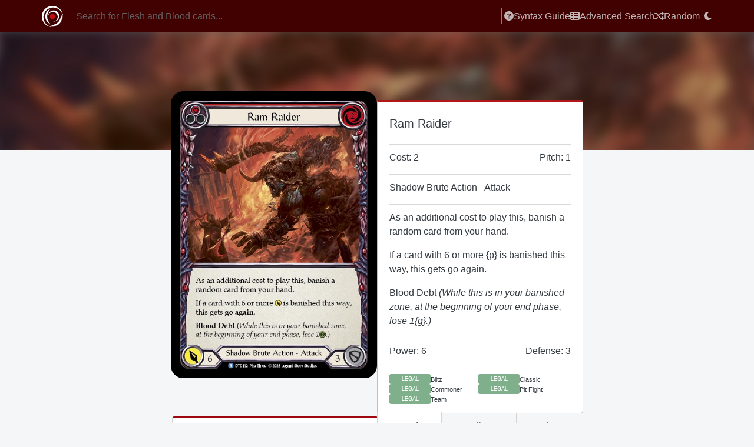

--- FILE ---
content_type: text/html; charset=utf-8
request_url: https://spellvoid.com/card/DTD112/ram-raider-red
body_size: 7317
content:
<!DOCTYPE html><html lang="en"><head><meta charSet="utf-8"/><meta name="viewport" content="width=device-width"/><script async="" src="https://platform.twitter.com/widgets.js" charSet="utf-8"></script><style>:root, :host {
  --fa-font-solid: normal 900 1em/1 &quot;Font Awesome 6 Solid&quot;;
  --fa-font-regular: normal 400 1em/1 &quot;Font Awesome 6 Regular&quot;;
  --fa-font-light: normal 300 1em/1 &quot;Font Awesome 6 Light&quot;;
  --fa-font-thin: normal 100 1em/1 &quot;Font Awesome 6 Thin&quot;;
  --fa-font-duotone: normal 900 1em/1 &quot;Font Awesome 6 Duotone&quot;;
  --fa-font-brands: normal 400 1em/1 &quot;Font Awesome 6 Brands&quot;;
}

svg:not(:root).svg-inline--fa, svg:not(:host).svg-inline--fa {
  overflow: visible;
  box-sizing: content-box;
}

.svg-inline--fa {
  display: var(--fa-display, inline-block);
  height: 1em;
  overflow: visible;
  vertical-align: -0.125em;
}
.svg-inline--fa.fa-2xs {
  vertical-align: 0.1em;
}
.svg-inline--fa.fa-xs {
  vertical-align: 0em;
}
.svg-inline--fa.fa-sm {
  vertical-align: -0.0714285705em;
}
.svg-inline--fa.fa-lg {
  vertical-align: -0.2em;
}
.svg-inline--fa.fa-xl {
  vertical-align: -0.25em;
}
.svg-inline--fa.fa-2xl {
  vertical-align: -0.3125em;
}
.svg-inline--fa.fa-pull-left {
  margin-right: var(--fa-pull-margin, 0.3em);
  width: auto;
}
.svg-inline--fa.fa-pull-right {
  margin-left: var(--fa-pull-margin, 0.3em);
  width: auto;
}
.svg-inline--fa.fa-li {
  width: var(--fa-li-width, 2em);
  top: 0.25em;
}
.svg-inline--fa.fa-fw {
  width: var(--fa-fw-width, 1.25em);
}

.fa-layers svg.svg-inline--fa {
  bottom: 0;
  left: 0;
  margin: auto;
  position: absolute;
  right: 0;
  top: 0;
}

.fa-layers-counter, .fa-layers-text {
  display: inline-block;
  position: absolute;
  text-align: center;
}

.fa-layers {
  display: inline-block;
  height: 1em;
  position: relative;
  text-align: center;
  vertical-align: -0.125em;
  width: 1em;
}
.fa-layers svg.svg-inline--fa {
  -webkit-transform-origin: center center;
          transform-origin: center center;
}

.fa-layers-text {
  left: 50%;
  top: 50%;
  -webkit-transform: translate(-50%, -50%);
          transform: translate(-50%, -50%);
  -webkit-transform-origin: center center;
          transform-origin: center center;
}

.fa-layers-counter {
  background-color: var(--fa-counter-background-color, #ff253a);
  border-radius: var(--fa-counter-border-radius, 1em);
  box-sizing: border-box;
  color: var(--fa-inverse, #fff);
  line-height: var(--fa-counter-line-height, 1);
  max-width: var(--fa-counter-max-width, 5em);
  min-width: var(--fa-counter-min-width, 1.5em);
  overflow: hidden;
  padding: var(--fa-counter-padding, 0.25em 0.5em);
  right: var(--fa-right, 0);
  text-overflow: ellipsis;
  top: var(--fa-top, 0);
  -webkit-transform: scale(var(--fa-counter-scale, 0.25));
          transform: scale(var(--fa-counter-scale, 0.25));
  -webkit-transform-origin: top right;
          transform-origin: top right;
}

.fa-layers-bottom-right {
  bottom: var(--fa-bottom, 0);
  right: var(--fa-right, 0);
  top: auto;
  -webkit-transform: scale(var(--fa-layers-scale, 0.25));
          transform: scale(var(--fa-layers-scale, 0.25));
  -webkit-transform-origin: bottom right;
          transform-origin: bottom right;
}

.fa-layers-bottom-left {
  bottom: var(--fa-bottom, 0);
  left: var(--fa-left, 0);
  right: auto;
  top: auto;
  -webkit-transform: scale(var(--fa-layers-scale, 0.25));
          transform: scale(var(--fa-layers-scale, 0.25));
  -webkit-transform-origin: bottom left;
          transform-origin: bottom left;
}

.fa-layers-top-right {
  top: var(--fa-top, 0);
  right: var(--fa-right, 0);
  -webkit-transform: scale(var(--fa-layers-scale, 0.25));
          transform: scale(var(--fa-layers-scale, 0.25));
  -webkit-transform-origin: top right;
          transform-origin: top right;
}

.fa-layers-top-left {
  left: var(--fa-left, 0);
  right: auto;
  top: var(--fa-top, 0);
  -webkit-transform: scale(var(--fa-layers-scale, 0.25));
          transform: scale(var(--fa-layers-scale, 0.25));
  -webkit-transform-origin: top left;
          transform-origin: top left;
}

.fa-1x {
  font-size: 1em;
}

.fa-2x {
  font-size: 2em;
}

.fa-3x {
  font-size: 3em;
}

.fa-4x {
  font-size: 4em;
}

.fa-5x {
  font-size: 5em;
}

.fa-6x {
  font-size: 6em;
}

.fa-7x {
  font-size: 7em;
}

.fa-8x {
  font-size: 8em;
}

.fa-9x {
  font-size: 9em;
}

.fa-10x {
  font-size: 10em;
}

.fa-2xs {
  font-size: 0.625em;
  line-height: 0.1em;
  vertical-align: 0.225em;
}

.fa-xs {
  font-size: 0.75em;
  line-height: 0.0833333337em;
  vertical-align: 0.125em;
}

.fa-sm {
  font-size: 0.875em;
  line-height: 0.0714285718em;
  vertical-align: 0.0535714295em;
}

.fa-lg {
  font-size: 1.25em;
  line-height: 0.05em;
  vertical-align: -0.075em;
}

.fa-xl {
  font-size: 1.5em;
  line-height: 0.0416666682em;
  vertical-align: -0.125em;
}

.fa-2xl {
  font-size: 2em;
  line-height: 0.03125em;
  vertical-align: -0.1875em;
}

.fa-fw {
  text-align: center;
  width: 1.25em;
}

.fa-ul {
  list-style-type: none;
  margin-left: var(--fa-li-margin, 2.5em);
  padding-left: 0;
}
.fa-ul &gt; li {
  position: relative;
}

.fa-li {
  left: calc(var(--fa-li-width, 2em) * -1);
  position: absolute;
  text-align: center;
  width: var(--fa-li-width, 2em);
  line-height: inherit;
}

.fa-border {
  border-color: var(--fa-border-color, #eee);
  border-radius: var(--fa-border-radius, 0.1em);
  border-style: var(--fa-border-style, solid);
  border-width: var(--fa-border-width, 0.08em);
  padding: var(--fa-border-padding, 0.2em 0.25em 0.15em);
}

.fa-pull-left {
  float: left;
  margin-right: var(--fa-pull-margin, 0.3em);
}

.fa-pull-right {
  float: right;
  margin-left: var(--fa-pull-margin, 0.3em);
}

.fa-beat {
  -webkit-animation-name: fa-beat;
          animation-name: fa-beat;
  -webkit-animation-delay: var(--fa-animation-delay, 0);
          animation-delay: var(--fa-animation-delay, 0);
  -webkit-animation-direction: var(--fa-animation-direction, normal);
          animation-direction: var(--fa-animation-direction, normal);
  -webkit-animation-duration: var(--fa-animation-duration, 1s);
          animation-duration: var(--fa-animation-duration, 1s);
  -webkit-animation-iteration-count: var(--fa-animation-iteration-count, infinite);
          animation-iteration-count: var(--fa-animation-iteration-count, infinite);
  -webkit-animation-timing-function: var(--fa-animation-timing, ease-in-out);
          animation-timing-function: var(--fa-animation-timing, ease-in-out);
}

.fa-bounce {
  -webkit-animation-name: fa-bounce;
          animation-name: fa-bounce;
  -webkit-animation-delay: var(--fa-animation-delay, 0);
          animation-delay: var(--fa-animation-delay, 0);
  -webkit-animation-direction: var(--fa-animation-direction, normal);
          animation-direction: var(--fa-animation-direction, normal);
  -webkit-animation-duration: var(--fa-animation-duration, 1s);
          animation-duration: var(--fa-animation-duration, 1s);
  -webkit-animation-iteration-count: var(--fa-animation-iteration-count, infinite);
          animation-iteration-count: var(--fa-animation-iteration-count, infinite);
  -webkit-animation-timing-function: var(--fa-animation-timing, cubic-bezier(0.28, 0.84, 0.42, 1));
          animation-timing-function: var(--fa-animation-timing, cubic-bezier(0.28, 0.84, 0.42, 1));
}

.fa-fade {
  -webkit-animation-name: fa-fade;
          animation-name: fa-fade;
  -webkit-animation-delay: var(--fa-animation-delay, 0);
          animation-delay: var(--fa-animation-delay, 0);
  -webkit-animation-direction: var(--fa-animation-direction, normal);
          animation-direction: var(--fa-animation-direction, normal);
  -webkit-animation-duration: var(--fa-animation-duration, 1s);
          animation-duration: var(--fa-animation-duration, 1s);
  -webkit-animation-iteration-count: var(--fa-animation-iteration-count, infinite);
          animation-iteration-count: var(--fa-animation-iteration-count, infinite);
  -webkit-animation-timing-function: var(--fa-animation-timing, cubic-bezier(0.4, 0, 0.6, 1));
          animation-timing-function: var(--fa-animation-timing, cubic-bezier(0.4, 0, 0.6, 1));
}

.fa-beat-fade {
  -webkit-animation-name: fa-beat-fade;
          animation-name: fa-beat-fade;
  -webkit-animation-delay: var(--fa-animation-delay, 0);
          animation-delay: var(--fa-animation-delay, 0);
  -webkit-animation-direction: var(--fa-animation-direction, normal);
          animation-direction: var(--fa-animation-direction, normal);
  -webkit-animation-duration: var(--fa-animation-duration, 1s);
          animation-duration: var(--fa-animation-duration, 1s);
  -webkit-animation-iteration-count: var(--fa-animation-iteration-count, infinite);
          animation-iteration-count: var(--fa-animation-iteration-count, infinite);
  -webkit-animation-timing-function: var(--fa-animation-timing, cubic-bezier(0.4, 0, 0.6, 1));
          animation-timing-function: var(--fa-animation-timing, cubic-bezier(0.4, 0, 0.6, 1));
}

.fa-flip {
  -webkit-animation-name: fa-flip;
          animation-name: fa-flip;
  -webkit-animation-delay: var(--fa-animation-delay, 0);
          animation-delay: var(--fa-animation-delay, 0);
  -webkit-animation-direction: var(--fa-animation-direction, normal);
          animation-direction: var(--fa-animation-direction, normal);
  -webkit-animation-duration: var(--fa-animation-duration, 1s);
          animation-duration: var(--fa-animation-duration, 1s);
  -webkit-animation-iteration-count: var(--fa-animation-iteration-count, infinite);
          animation-iteration-count: var(--fa-animation-iteration-count, infinite);
  -webkit-animation-timing-function: var(--fa-animation-timing, ease-in-out);
          animation-timing-function: var(--fa-animation-timing, ease-in-out);
}

.fa-shake {
  -webkit-animation-name: fa-shake;
          animation-name: fa-shake;
  -webkit-animation-delay: var(--fa-animation-delay, 0);
          animation-delay: var(--fa-animation-delay, 0);
  -webkit-animation-direction: var(--fa-animation-direction, normal);
          animation-direction: var(--fa-animation-direction, normal);
  -webkit-animation-duration: var(--fa-animation-duration, 1s);
          animation-duration: var(--fa-animation-duration, 1s);
  -webkit-animation-iteration-count: var(--fa-animation-iteration-count, infinite);
          animation-iteration-count: var(--fa-animation-iteration-count, infinite);
  -webkit-animation-timing-function: var(--fa-animation-timing, linear);
          animation-timing-function: var(--fa-animation-timing, linear);
}

.fa-spin {
  -webkit-animation-name: fa-spin;
          animation-name: fa-spin;
  -webkit-animation-delay: var(--fa-animation-delay, 0);
          animation-delay: var(--fa-animation-delay, 0);
  -webkit-animation-direction: var(--fa-animation-direction, normal);
          animation-direction: var(--fa-animation-direction, normal);
  -webkit-animation-duration: var(--fa-animation-duration, 2s);
          animation-duration: var(--fa-animation-duration, 2s);
  -webkit-animation-iteration-count: var(--fa-animation-iteration-count, infinite);
          animation-iteration-count: var(--fa-animation-iteration-count, infinite);
  -webkit-animation-timing-function: var(--fa-animation-timing, linear);
          animation-timing-function: var(--fa-animation-timing, linear);
}

.fa-spin-reverse {
  --fa-animation-direction: reverse;
}

.fa-pulse,
.fa-spin-pulse {
  -webkit-animation-name: fa-spin;
          animation-name: fa-spin;
  -webkit-animation-direction: var(--fa-animation-direction, normal);
          animation-direction: var(--fa-animation-direction, normal);
  -webkit-animation-duration: var(--fa-animation-duration, 1s);
          animation-duration: var(--fa-animation-duration, 1s);
  -webkit-animation-iteration-count: var(--fa-animation-iteration-count, infinite);
          animation-iteration-count: var(--fa-animation-iteration-count, infinite);
  -webkit-animation-timing-function: var(--fa-animation-timing, steps(8));
          animation-timing-function: var(--fa-animation-timing, steps(8));
}

@media (prefers-reduced-motion: reduce) {
  .fa-beat,
.fa-bounce,
.fa-fade,
.fa-beat-fade,
.fa-flip,
.fa-pulse,
.fa-shake,
.fa-spin,
.fa-spin-pulse {
    -webkit-animation-delay: -1ms;
            animation-delay: -1ms;
    -webkit-animation-duration: 1ms;
            animation-duration: 1ms;
    -webkit-animation-iteration-count: 1;
            animation-iteration-count: 1;
    transition-delay: 0s;
    transition-duration: 0s;
  }
}
@-webkit-keyframes fa-beat {
  0%, 90% {
    -webkit-transform: scale(1);
            transform: scale(1);
  }
  45% {
    -webkit-transform: scale(var(--fa-beat-scale, 1.25));
            transform: scale(var(--fa-beat-scale, 1.25));
  }
}
@keyframes fa-beat {
  0%, 90% {
    -webkit-transform: scale(1);
            transform: scale(1);
  }
  45% {
    -webkit-transform: scale(var(--fa-beat-scale, 1.25));
            transform: scale(var(--fa-beat-scale, 1.25));
  }
}
@-webkit-keyframes fa-bounce {
  0% {
    -webkit-transform: scale(1, 1) translateY(0);
            transform: scale(1, 1) translateY(0);
  }
  10% {
    -webkit-transform: scale(var(--fa-bounce-start-scale-x, 1.1), var(--fa-bounce-start-scale-y, 0.9)) translateY(0);
            transform: scale(var(--fa-bounce-start-scale-x, 1.1), var(--fa-bounce-start-scale-y, 0.9)) translateY(0);
  }
  30% {
    -webkit-transform: scale(var(--fa-bounce-jump-scale-x, 0.9), var(--fa-bounce-jump-scale-y, 1.1)) translateY(var(--fa-bounce-height, -0.5em));
            transform: scale(var(--fa-bounce-jump-scale-x, 0.9), var(--fa-bounce-jump-scale-y, 1.1)) translateY(var(--fa-bounce-height, -0.5em));
  }
  50% {
    -webkit-transform: scale(var(--fa-bounce-land-scale-x, 1.05), var(--fa-bounce-land-scale-y, 0.95)) translateY(0);
            transform: scale(var(--fa-bounce-land-scale-x, 1.05), var(--fa-bounce-land-scale-y, 0.95)) translateY(0);
  }
  57% {
    -webkit-transform: scale(1, 1) translateY(var(--fa-bounce-rebound, -0.125em));
            transform: scale(1, 1) translateY(var(--fa-bounce-rebound, -0.125em));
  }
  64% {
    -webkit-transform: scale(1, 1) translateY(0);
            transform: scale(1, 1) translateY(0);
  }
  100% {
    -webkit-transform: scale(1, 1) translateY(0);
            transform: scale(1, 1) translateY(0);
  }
}
@keyframes fa-bounce {
  0% {
    -webkit-transform: scale(1, 1) translateY(0);
            transform: scale(1, 1) translateY(0);
  }
  10% {
    -webkit-transform: scale(var(--fa-bounce-start-scale-x, 1.1), var(--fa-bounce-start-scale-y, 0.9)) translateY(0);
            transform: scale(var(--fa-bounce-start-scale-x, 1.1), var(--fa-bounce-start-scale-y, 0.9)) translateY(0);
  }
  30% {
    -webkit-transform: scale(var(--fa-bounce-jump-scale-x, 0.9), var(--fa-bounce-jump-scale-y, 1.1)) translateY(var(--fa-bounce-height, -0.5em));
            transform: scale(var(--fa-bounce-jump-scale-x, 0.9), var(--fa-bounce-jump-scale-y, 1.1)) translateY(var(--fa-bounce-height, -0.5em));
  }
  50% {
    -webkit-transform: scale(var(--fa-bounce-land-scale-x, 1.05), var(--fa-bounce-land-scale-y, 0.95)) translateY(0);
            transform: scale(var(--fa-bounce-land-scale-x, 1.05), var(--fa-bounce-land-scale-y, 0.95)) translateY(0);
  }
  57% {
    -webkit-transform: scale(1, 1) translateY(var(--fa-bounce-rebound, -0.125em));
            transform: scale(1, 1) translateY(var(--fa-bounce-rebound, -0.125em));
  }
  64% {
    -webkit-transform: scale(1, 1) translateY(0);
            transform: scale(1, 1) translateY(0);
  }
  100% {
    -webkit-transform: scale(1, 1) translateY(0);
            transform: scale(1, 1) translateY(0);
  }
}
@-webkit-keyframes fa-fade {
  50% {
    opacity: var(--fa-fade-opacity, 0.4);
  }
}
@keyframes fa-fade {
  50% {
    opacity: var(--fa-fade-opacity, 0.4);
  }
}
@-webkit-keyframes fa-beat-fade {
  0%, 100% {
    opacity: var(--fa-beat-fade-opacity, 0.4);
    -webkit-transform: scale(1);
            transform: scale(1);
  }
  50% {
    opacity: 1;
    -webkit-transform: scale(var(--fa-beat-fade-scale, 1.125));
            transform: scale(var(--fa-beat-fade-scale, 1.125));
  }
}
@keyframes fa-beat-fade {
  0%, 100% {
    opacity: var(--fa-beat-fade-opacity, 0.4);
    -webkit-transform: scale(1);
            transform: scale(1);
  }
  50% {
    opacity: 1;
    -webkit-transform: scale(var(--fa-beat-fade-scale, 1.125));
            transform: scale(var(--fa-beat-fade-scale, 1.125));
  }
}
@-webkit-keyframes fa-flip {
  50% {
    -webkit-transform: rotate3d(var(--fa-flip-x, 0), var(--fa-flip-y, 1), var(--fa-flip-z, 0), var(--fa-flip-angle, -180deg));
            transform: rotate3d(var(--fa-flip-x, 0), var(--fa-flip-y, 1), var(--fa-flip-z, 0), var(--fa-flip-angle, -180deg));
  }
}
@keyframes fa-flip {
  50% {
    -webkit-transform: rotate3d(var(--fa-flip-x, 0), var(--fa-flip-y, 1), var(--fa-flip-z, 0), var(--fa-flip-angle, -180deg));
            transform: rotate3d(var(--fa-flip-x, 0), var(--fa-flip-y, 1), var(--fa-flip-z, 0), var(--fa-flip-angle, -180deg));
  }
}
@-webkit-keyframes fa-shake {
  0% {
    -webkit-transform: rotate(-15deg);
            transform: rotate(-15deg);
  }
  4% {
    -webkit-transform: rotate(15deg);
            transform: rotate(15deg);
  }
  8%, 24% {
    -webkit-transform: rotate(-18deg);
            transform: rotate(-18deg);
  }
  12%, 28% {
    -webkit-transform: rotate(18deg);
            transform: rotate(18deg);
  }
  16% {
    -webkit-transform: rotate(-22deg);
            transform: rotate(-22deg);
  }
  20% {
    -webkit-transform: rotate(22deg);
            transform: rotate(22deg);
  }
  32% {
    -webkit-transform: rotate(-12deg);
            transform: rotate(-12deg);
  }
  36% {
    -webkit-transform: rotate(12deg);
            transform: rotate(12deg);
  }
  40%, 100% {
    -webkit-transform: rotate(0deg);
            transform: rotate(0deg);
  }
}
@keyframes fa-shake {
  0% {
    -webkit-transform: rotate(-15deg);
            transform: rotate(-15deg);
  }
  4% {
    -webkit-transform: rotate(15deg);
            transform: rotate(15deg);
  }
  8%, 24% {
    -webkit-transform: rotate(-18deg);
            transform: rotate(-18deg);
  }
  12%, 28% {
    -webkit-transform: rotate(18deg);
            transform: rotate(18deg);
  }
  16% {
    -webkit-transform: rotate(-22deg);
            transform: rotate(-22deg);
  }
  20% {
    -webkit-transform: rotate(22deg);
            transform: rotate(22deg);
  }
  32% {
    -webkit-transform: rotate(-12deg);
            transform: rotate(-12deg);
  }
  36% {
    -webkit-transform: rotate(12deg);
            transform: rotate(12deg);
  }
  40%, 100% {
    -webkit-transform: rotate(0deg);
            transform: rotate(0deg);
  }
}
@-webkit-keyframes fa-spin {
  0% {
    -webkit-transform: rotate(0deg);
            transform: rotate(0deg);
  }
  100% {
    -webkit-transform: rotate(360deg);
            transform: rotate(360deg);
  }
}
@keyframes fa-spin {
  0% {
    -webkit-transform: rotate(0deg);
            transform: rotate(0deg);
  }
  100% {
    -webkit-transform: rotate(360deg);
            transform: rotate(360deg);
  }
}
.fa-rotate-90 {
  -webkit-transform: rotate(90deg);
          transform: rotate(90deg);
}

.fa-rotate-180 {
  -webkit-transform: rotate(180deg);
          transform: rotate(180deg);
}

.fa-rotate-270 {
  -webkit-transform: rotate(270deg);
          transform: rotate(270deg);
}

.fa-flip-horizontal {
  -webkit-transform: scale(-1, 1);
          transform: scale(-1, 1);
}

.fa-flip-vertical {
  -webkit-transform: scale(1, -1);
          transform: scale(1, -1);
}

.fa-flip-both,
.fa-flip-horizontal.fa-flip-vertical {
  -webkit-transform: scale(-1, -1);
          transform: scale(-1, -1);
}

.fa-rotate-by {
  -webkit-transform: rotate(var(--fa-rotate-angle, none));
          transform: rotate(var(--fa-rotate-angle, none));
}

.fa-stack {
  display: inline-block;
  vertical-align: middle;
  height: 2em;
  position: relative;
  width: 2.5em;
}

.fa-stack-1x,
.fa-stack-2x {
  bottom: 0;
  left: 0;
  margin: auto;
  position: absolute;
  right: 0;
  top: 0;
  z-index: var(--fa-stack-z-index, auto);
}

.svg-inline--fa.fa-stack-1x {
  height: 1em;
  width: 1.25em;
}
.svg-inline--fa.fa-stack-2x {
  height: 2em;
  width: 2.5em;
}

.fa-inverse {
  color: var(--fa-inverse, #fff);
}

.sr-only,
.fa-sr-only {
  position: absolute;
  width: 1px;
  height: 1px;
  padding: 0;
  margin: -1px;
  overflow: hidden;
  clip: rect(0, 0, 0, 0);
  white-space: nowrap;
  border-width: 0;
}

.sr-only-focusable:not(:focus),
.fa-sr-only-focusable:not(:focus) {
  position: absolute;
  width: 1px;
  height: 1px;
  padding: 0;
  margin: -1px;
  overflow: hidden;
  clip: rect(0, 0, 0, 0);
  white-space: nowrap;
  border-width: 0;
}

.svg-inline--fa .fa-primary {
  fill: var(--fa-primary-color, currentColor);
  opacity: var(--fa-primary-opacity, 1);
}

.svg-inline--fa .fa-secondary {
  fill: var(--fa-secondary-color, currentColor);
  opacity: var(--fa-secondary-opacity, 0.4);
}

.svg-inline--fa.fa-swap-opacity .fa-primary {
  opacity: var(--fa-secondary-opacity, 0.4);
}

.svg-inline--fa.fa-swap-opacity .fa-secondary {
  opacity: var(--fa-primary-opacity, 1);
}

.svg-inline--fa mask .fa-primary,
.svg-inline--fa mask .fa-secondary {
  fill: black;
}

.fad.fa-inverse,
.fa-duotone.fa-inverse {
  color: var(--fa-inverse, #fff);
}</style><title>Ram Raider<!-- --> - Spellvoid - FaB Card Search</title><meta name="description" content="Ram Raider -  As an additional cost to play this, banish a random card from your hand. 
If a card with 6 or more {p} is banished this way, this gets go again.
Blood Debt (While this is in your banished zone, at the beginning of your end phase, lose 1{g}.). A powerful card search engine for Flesh and Blood."/><meta property="og:title" content="Ram Raider"/><meta property="og:type" content="website"/><meta property="og:image" content="https://storage.googleapis.com/fabmaster/cardfaces/2023-DTD/EN/DTD112.png"/><meta property="og:url" content="https://spellvoid.com/card/DTD112/Ram Raider"/><meta name="twitter:card" content="summary_small_image"/><meta property="og:description" content="Ram Raider -  As an additional cost to play this, banish a random card from your hand. 
If a card with 6 or more {p} is banished this way, this gets go again.
Blood Debt (While this is in your banished zone, at the beginning of your end phase, lose 1{g}.). A powerful card search engine for Flesh and Blood."/><meta property="og:site_name" content="Spellvoid: FaB Card Search"/><meta name="twitter:image:alt" content="Spellvoid Logo"/><meta property="fb:app_id" content="spellvoid"/><meta name="twitter:site" content="@edhrec"/><meta name="next-head-count" content="16"/><link rel="stylesheet" href="https://fonts.googleapis.com/css?family=Open+Sans+Condensed:300"/><link rel="preload" href="/_next/static/css/b1f039c1b61be097.css" as="style"/><link rel="stylesheet" href="/_next/static/css/b1f039c1b61be097.css" data-n-g=""/><link rel="preload" href="/_next/static/css/f713dbeb6dbdf95b.css" as="style"/><link rel="stylesheet" href="/_next/static/css/f713dbeb6dbdf95b.css" data-n-p=""/><noscript data-n-css=""></noscript><script defer="" nomodule="" src="/_next/static/chunks/polyfills-c67a75d1b6f99dc8.js"></script><script src="/_next/static/chunks/webpack-9efb116dbf1654cc.js" defer=""></script><script src="/_next/static/chunks/framework-e14092e0d084b50d.js" defer=""></script><script src="/_next/static/chunks/main-97afef175d28fcb4.js" defer=""></script><script src="/_next/static/chunks/pages/_app-d5cad41b11359b29.js" defer=""></script><script src="/_next/static/chunks/cb1608f2-9df2be46b87199f7.js" defer=""></script><script src="/_next/static/chunks/14bbd430-2142f4c339b01d9f.js" defer=""></script><script src="/_next/static/chunks/84-93942277f8dfb2b2.js" defer=""></script><script src="/_next/static/chunks/838-25fbc63610b00ea9.js" defer=""></script><script src="/_next/static/chunks/520-ece4879cc7cc0694.js" defer=""></script><script src="/_next/static/chunks/952-52606129799b1ed0.js" defer=""></script><script src="/_next/static/chunks/216-9e0d953367926ad2.js" defer=""></script><script src="/_next/static/chunks/771-3ecfcd683169b1a9.js" defer=""></script><script src="/_next/static/chunks/pages/card/%5Bid%5D/%5Bname%5D-48f5504e369c0382.js" defer=""></script><script src="/_next/static/l7fKveJCx3DBFNh4s7V4L/_buildManifest.js" defer=""></script><script src="/_next/static/l7fKveJCx3DBFNh4s7V4L/_ssgManifest.js" defer=""></script></head><body><div id="__next"><div class="GlobalToolbar_toolbarContainer__a6V8N"><div class="GlobalToolbar_innerToolbar__2lQZn"><div class="SearchInput_inputContainer__Z9lK1 "><form action="/search" class=""><input placeholder="Search for Flesh and Blood cards..." class="form-control"/><a class="SearchInput_iconContainer__RHc6Z" href="/"><img alt="Logo" src="/spellvoid_white.svg" class=""/></a></form></div><div class="GlobalToolbar_rightContent__IjEEq GlobalToolbar_desktopContent__0pLo8"><div class="GlobalToolbar_divider__NOhs0"></div><a href="/syntax"><svg aria-hidden="true" focusable="false" data-prefix="fas" data-icon="circle-question" class="svg-inline--fa fa-circle-question " role="img" xmlns="http://www.w3.org/2000/svg" viewBox="0 0 512 512" name="faQuestionCircle"><path fill="currentColor" d="M256 0C114.6 0 0 114.6 0 256s114.6 256 256 256s256-114.6 256-256S397.4 0 256 0zM256 400c-18 0-32-14-32-32s13.1-32 32-32c17.1 0 32 14 32 32S273.1 400 256 400zM325.1 258L280 286V288c0 13-11 24-24 24S232 301 232 288V272c0-8 4-16 12-21l57-34C308 213 312 206 312 198C312 186 301.1 176 289.1 176h-51.1C225.1 176 216 186 216 198c0 13-11 24-24 24s-24-11-24-24C168 159 199 128 237.1 128h51.1C329 128 360 159 360 198C360 222 347 245 325.1 258z"></path></svg>Syntax Guide</a><a href="/advancedSearch"><svg aria-hidden="true" focusable="false" data-prefix="fas" data-icon="table-list" class="svg-inline--fa fa-table-list " role="img" xmlns="http://www.w3.org/2000/svg" viewBox="0 0 512 512" name="faTableList"><path fill="currentColor" d="M0 96C0 60.65 28.65 32 64 32H448C483.3 32 512 60.65 512 96V416C512 451.3 483.3 480 448 480H64C28.65 480 0 451.3 0 416V96zM64 160H128V96H64V160zM448 96H192V160H448V96zM64 288H128V224H64V288zM448 224H192V288H448V224zM64 416H128V352H64V416zM448 352H192V416H448V352z"></path></svg>Advanced Search</a><a href="/random"><svg aria-hidden="true" focusable="false" data-prefix="fas" data-icon="shuffle" class="svg-inline--fa fa-shuffle " role="img" xmlns="http://www.w3.org/2000/svg" viewBox="0 0 512 512" name="faShuffle"><path fill="currentColor" d="M424.1 287c-15.13-15.12-40.1-4.426-40.1 16.97V352H336L153.6 108.8C147.6 100.8 138.1 96 128 96H32C14.31 96 0 110.3 0 128s14.31 32 32 32h80l182.4 243.2C300.4 411.3 309.9 416 320 416h63.97v47.94c0 21.39 25.86 32.12 40.99 17l79.1-79.98c9.387-9.387 9.387-24.59 0-33.97L424.1 287zM336 160h47.97v48.03c0 21.39 25.87 32.09 40.1 16.97l79.1-79.98c9.387-9.391 9.385-24.59-.0013-33.97l-79.1-79.98c-15.13-15.12-40.99-4.391-40.99 17V96H320c-10.06 0-19.56 4.75-25.59 12.81L254 162.7L293.1 216L336 160zM112 352H32c-17.69 0-32 14.31-32 32s14.31 32 32 32h96c10.06 0 19.56-4.75 25.59-12.81l40.4-53.87L154 296L112 352z"></path></svg>Random</a><button class="DarkModeButton_button__4bFLY"><svg aria-hidden="true" focusable="false" data-prefix="fas" data-icon="moon" class="svg-inline--fa fa-moon " role="img" xmlns="http://www.w3.org/2000/svg" viewBox="0 0 512 512" name="faMoon"><path fill="currentColor" d="M32 256c0-123.8 100.3-224 223.8-224c11.36 0 29.7 1.668 40.9 3.746c9.616 1.777 11.75 14.63 3.279 19.44C245 86.5 211.2 144.6 211.2 207.8c0 109.7 99.71 193 208.3 172.3c9.561-1.805 16.28 9.324 10.11 16.95C387.9 448.6 324.8 480 255.8 480C132.1 480 32 379.6 32 256z"></path></svg></button></div><div class="GlobalToolbar_rightContent__IjEEq GlobalToolbar_mobileContent__FOEFp"><div class="GlobalToolbar_divider__NOhs0"></div><div class="dropdown"><button type="button" id="dropdown-basic" aria-expanded="false" class="dropdown-toggle btn btn-primary"><svg aria-hidden="true" focusable="false" data-prefix="fas" data-icon="bars" class="svg-inline--fa fa-bars " role="img" xmlns="http://www.w3.org/2000/svg" viewBox="0 0 448 512" name="faBars"><path fill="currentColor" d="M0 96C0 78.33 14.33 64 32 64H416C433.7 64 448 78.33 448 96C448 113.7 433.7 128 416 128H32C14.33 128 0 113.7 0 96zM0 256C0 238.3 14.33 224 32 224H416C433.7 224 448 238.3 448 256C448 273.7 433.7 288 416 288H32C14.33 288 0 273.7 0 256zM416 448H32C14.33 448 0 433.7 0 416C0 398.3 14.33 384 32 384H416C433.7 384 448 398.3 448 416C448 433.7 433.7 448 416 448z"></path></svg></button></div></div></div></div><div class="PageWrapper_outer__7sdTB"><div class="PageWrapper_content__VW5Ro"><div class="CardBanner_outerBanner__dk_Vc" style="height:200px"><div class="CardBanner_innerAbsolute__ArEsT" style="height:200px"><div class="CardBanner_bannerInner__23Sv_" style="background-image:url(https://json.fabrec.gg/cardmeta/cardfaces/DTD112.jpg)"></div><img alt="banner" src="https://json.fabrec.gg/cardmeta/cardfaces/DTD112.jpg" height="0" width="0" class=""/></div></div><div class="CardPage_topContainer__gf8l7"><div class="CardImage_flipContainer__5rtFr false" style="max-width:350px;width:100%;position:relative"><div class="CardImage_flipper__huMMp"><div class="CardImage_front__vRgBX"><div class="CardImage_imageContainer__WVBvN"><span class="CardImage_innerContainer__y97Iz"><img src="https://json.fabrec.gg/cardmeta/cardfaces/DTD112.jpg" alt="Ram Raider" class="CardImage_image__Os6cn CardImage_opacity__b903u"/></span></div></div></div></div><div class="CardPage_dataContainer__mH5fx CardPage_red__4a27h"><div class="CardPage_divider__zojx_"><h5 class="CardPage_header__a4aoB">Ram Raider</h5></div><div class="CardPage_divider__zojx_ CardPage_split__2ey_d"><p>Cost: 2</p><p>Pitch: 1</p></div><div class="CardPage_divider__zojx_"><p>Shadow Brute Action - Attack</p></div><div class="CardPage_divider__zojx_"><p><span>As an additional cost to play this, banish a random card from your hand. </span></p><p><span>If a card with 6 or more {p} is banished this way, this gets go again.</span></p><p><span>Blood Debt </span><i>(While this is in your banished zone, at the beginning of your end phase, lose 1{g}.)</i></p></div><div class="CardPage_divider__zojx_ CardPage_split__2ey_d"><p>Power: 6</p><p>Defense: 3</p></div><div class="CardPage_legalityContainer__g4Ive"><span class="CardPage_legalityEntry__pmm6q"><span style="background-color:#7fb08b" class="CardPage_legalityChip__XGcLd">LEGAL</span><span>Blitz</span></span><span class="CardPage_legalityEntry__pmm6q"><span style="background-color:#7fb08b" class="CardPage_legalityChip__XGcLd">LEGAL</span><span>Classic</span></span><span class="CardPage_legalityEntry__pmm6q"><span style="background-color:#7fb08b" class="CardPage_legalityChip__XGcLd">LEGAL</span><span>Commoner</span></span><span class="CardPage_legalityEntry__pmm6q"><span style="background-color:#7fb08b" class="CardPage_legalityChip__XGcLd">LEGAL</span><span>Pit Fight</span></span><span class="CardPage_legalityEntry__pmm6q"><span style="background-color:#7fb08b" class="CardPage_legalityChip__XGcLd">LEGAL</span><span>Team</span></span></div></div></div><div class="CardPage_bottomContainer___98ky"><div class="Printings_printingsContainer__dk4aU"><div class="Printings_printingEntry__087Jh"><a class="Printings_textContainer__4w2_q" href="/card/DTD112-RF/ram-raider">Dusk till Dawn<!-- --> <span class="Printings_secondary__OAoJ5">(<!-- -->DTD112-RF<!-- -->)</span></a><a class="Printings_price__E2K2o" href="https://partner.tcgplayer.com/c/4913290/1830156/21018?partnerpropertyid=5237567&amp;subId1=spellvoid&amp;u=https%3A%2F%2Fwww.tcgplayer.com%2Fproduct%2F502881%3FLanguage%3DEnglish%26Printing%3DRainbow%20Foil" target="_blank" rel="noreferrer"><span>$<!-- -->0.25</span></a></div><div class="Printings_printingEntry__087Jh Printings_selected__KyzBK"><a class="Printings_textContainer__4w2_q" href="/card/DTD112/ram-raider">Dusk till Dawn<!-- --> <span class="Printings_secondary__OAoJ5">(<!-- -->DTD112<!-- -->)</span></a><a class="Printings_price__E2K2o" href="https://partner.tcgplayer.com/c/4913290/1830156/21018?partnerpropertyid=5237567&amp;subId1=spellvoid&amp;u=https%3A%2F%2Fwww.tcgplayer.com%2Fproduct%2F502881%3FLanguage%3DEnglish%26Printing%3DNormal" target="_blank" rel="noreferrer"><span>$<!-- -->0.20</span></a></div></div><div class="Colors_colorsContainer__bIVPo"><a class="Colors_colorEntry__6vpfN Colors_red__qehLE Colors_selected__YSvpV" href="/card/DTD112-RF/ram-raider">Red</a><a class="Colors_colorEntry__6vpfN Colors_yellow__h_RA1" href="/card/DTD113-RF/ram-raider">Yellow</a><a class="Colors_colorEntry__6vpfN Colors_blue__2pEAD" href="/card/DTD114/ram-raider">Blue</a></div></div><div class="PriceChart_priceChartContainer__Fj3FQ"><h4>Price History</h4><div class="PriceChart_innerContainer__Ks9ba"><div class="recharts-responsive-container" style="width:100%;height:250px;min-width:0"></div></div><div class="PriceChart_overlay__qKNbE"><div class="spinner-border"></div></div></div></div><div class="Footer_footerContainer__GApQA"><div class="Footer_linksContainer__891GO"><a href="/syntax">Syntax</a><a href="/advancedSearch">Advanced Search</a><a href="/random">Random Card</a><a href="https://fabrec.gg" target="_blank" rel="noopener noreferrer">FABREC</a></div><a class="twitter-follow-button" href="https://twitter.com/SpellvoidFAB">Follow</a><div class="Footer_secondary__BrhWx">Flesh and Blood is a Trademark of Legend Story Studios, Spellvoid is unaffiliated.</div><div class="Footer_secondary__BrhWx">Current card prices are provided by <a target="_blank" rel="noopener noreferrer" href="https://tcgplayer.com?partner=EDHREC&amp;utm_campaign=affiliate&amp;utm_medium=spellvoid&amp;utm_source=EDHREC">TCG Player</a>.</div><p class="Footer_secondary__BrhWx"> EDHREC LLC ©<!-- -->2026</p></div></div></div><script id="__NEXT_DATA__" type="application/json">{"props":{"pageProps":{"card":{"name":"Ram Raider","effect":"As an additional cost to play this, banish a random card from your hand. \nIf a card with 6 or more {p} is banished this way, this gets go again.\nBlood Debt (While this is in your banished zone, at the beginning of your end phase, lose 1{g}.)","cost":2,"pitchValue":1,"power":6,"defenseValue":3,"intellect":null,"life":null,"oracleCardId":"aa5b269f-4552-4cf1-a94d-ace58a770b6f","id":"b0e2c857-18af-4b4d-be38-67059017dfdb","uid":"DTD112","imageUri":"https://storage.googleapis.com/fabmaster/cardfaces/2023-DTD/EN/DTD112.png","finish":"Regular","flavorText":null,"rarity":"Rare","artist":"","class":"Shadow Brute","subType":"Attack","type":"Action","typeLine":"Shadow Brute Action - Attack","editionId":"e128763f-7bf2-45cd-aba1-dd33bdf57dfc","edition":"Dusk till Dawn","prices":{"TCGplayer":{"url":"https://partner.tcgplayer.com/c/4913290/1830156/21018?partnerpropertyid=5237567\u0026subId1=spellvoid\u0026u=https%3A%2F%2Fwww.tcgplayer.com%2Fproduct%2F502881%3FLanguage%3DEnglish%26Printing%3DNormal","price":0.2,"printingType":"Normal"}},"printedEffect":"As an additional cost to play this, banish a random card from your hand. \nIf a card with 6 or more {p} is banished this way, this gets go again.\nBlood Debt (While this is in your banished zone, at the beginning of your end phase, lose 1{g}.)","errataImageUri":null,"legalities":{"blitz":"legal","classicConstructed":"legal","commoner":"legal","ultimatePitFight":"legal","teamConstructed":"legal"},"spoiledAt":null,"spoiledByName":null,"spoiledByUrl":null,"releasedAt":null,"highResImage":true,"deleted":false,"oracleCard":{"classes":[{"name":"Shadow Brute"}],"types":[{"name":"Action"}],"subTypes":[{"name":"Attack"}],"cost":2,"defenseValue":3,"deleted":false,"effect":"As an additional cost to play this, banish a random card from your hand. \nIf a card with 6 or more {p} is banished this way, this gets go again.\nBlood Debt (While this is in your banished zone, at the beginning of your end phase, lose 1{g}.)","errata":false,"fabrecRank":null,"id":"aa5b269f-4552-4cf1-a94d-ace58a770b6f","intellect":null,"life":null,"name":"Ram Raider","legalityBlitz":"legal","legalityClassicConstructed":"legal","legalityCommoner":"legal","legalityUltimatePitFight":"legal","legalityTeamConstructed":"legal","pitchValue":1,"power":6},"printings":[{"uid":"DTD112-RF","edition":"Dusk till Dawn","price":{"value":0.25,"url":"https://partner.tcgplayer.com/c/4913290/1830156/21018?partnerpropertyid=5237567\u0026subId1=spellvoid\u0026u=https%3A%2F%2Fwww.tcgplayer.com%2Fproduct%2F502881%3FLanguage%3DEnglish%26Printing%3DRainbow%20Foil"}},{"uid":"DTD112","edition":"Dusk till Dawn","price":{"value":0.2,"url":"https://partner.tcgplayer.com/c/4913290/1830156/21018?partnerpropertyid=5237567\u0026subId1=spellvoid\u0026u=https%3A%2F%2Fwww.tcgplayer.com%2Fproduct%2F502881%3FLanguage%3DEnglish%26Printing%3DNormal"}}],"colors":[{"uid":"DTD112-RF"},{"uid":"DTD113-RF"},{"uid":"DTD114"}],"dirty":false},"error":""},"__N_SSP":true},"page":"/card/[id]/[name]","query":{"id":"DTD112","name":"ram-raider-red"},"buildId":"l7fKveJCx3DBFNh4s7V4L","isFallback":false,"isExperimentalCompile":false,"gssp":true,"scriptLoader":[]}</script></body></html>

--- FILE ---
content_type: text/css; charset=UTF-8
request_url: https://spellvoid.com/_next/static/css/f713dbeb6dbdf95b.css
body_size: 2230
content:
.SearchInput_inputContainer__Z9lK1{flex:1 1;position:relative;z-index:1}.SearchInput_inputContainer__Z9lK1 input{width:100%;height:45px;background-color:transparent;color:#fff;font-size:1em;padding-left:65px;border:none}.SearchInput_inputContainer__Z9lK1 input::placeholder{color:#626262}.SearchInput_inputContainer__Z9lK1 input:focus{color:#fff;background-color:transparent;border:none;box-shadow:none}@media(max-width:500px){.SearchInput_inputContainer__Z9lK1 input{font-size:.9em}}.SearchInput_homeInput__UP_K3{flex:0 1;margin-top:25px;max-width:500px;width:90%}.SearchInput_homeInput__UP_K3 input{width:100%;height:60px;border-radius:2px;background-color:#231111;border:1px solid #5a5a5a;font-size:1.75em;padding-left:65px}.SearchInput_homeInput__UP_K3 input:focus{background-color:#2d1616;border:1px solid #6c6c6c;box-shadow:0 0 0 .25rem rgba(253,13,13,.09)}@media(max-width:500px){.SearchInput_homeInput__UP_K3 input{font-size:1.25em;height:55px}}.SearchInput_iconContainer__RHc6Z{height:100%;position:absolute;left:7px;margin:auto;top:10%}.SearchInput_iconContainer__RHc6Z img{height:80%}.SearchInput_searchIconContainer__yICYl{height:100%;position:absolute;left:15px;margin:auto;top:15px;width:30px;opacity:.5}.DarkModeButton_button__4bFLY{border:unset;background-color:unset;color:inherit}.DarkModeButton_button__4bFLY a:hover{color:#d7cdcd}.GlobalToolbar_toolbarContainer__a6V8N{height:55px;width:100%;position:fixed;top:0;left:0;background-color:#420101;display:flex;align-items:center;justify-content:center;z-index:1000}.GlobalToolbar_innerToolbar__2lQZn{width:90%;max-width:1200px;display:flex;justify-content:space-between;align-items:center}.GlobalToolbar_rightContent__IjEEq{display:flex;align-items:center;gap:15px;color:#c0b6b6}.GlobalToolbar_rightContent__IjEEq a:hover{color:#d7cdcd}@media(max-width:799px){.GlobalToolbar_desktopContent__0pLo8{display:none}}@media(min-width:800px){.GlobalToolbar_mobileContent__FOEFp{display:none}}.GlobalToolbar_divider__NOhs0{width:5px;height:27px;border-left:1px solid #8c7979}.Footer_footerContainer__GApQA{width:100%;background-color:#1e0000;padding:40px 10px;color:#eaedf0;display:flex;flex-direction:column;justify-content:center;align-items:center;gap:15px}body.dark-mode .Footer_footerContainer__GApQA{background-color:#000}.Footer_secondary__BrhWx{color:#8b8b8b;text-align:center;font-size:.9em}.Footer_linksContainer__891GO{display:flex;gap:20px;font-size:1.1em;flex-wrap:wrap;justify-content:center;margin-bottom:15px}.PageWrapper_content__VW5Ro{width:90%;max-width:1200px;margin:auto;padding-bottom:15px;flex:1 1}.PageWrapper_outer__7sdTB{padding-top:55px;width:100%;overflow:hidden;display:flex;flex-direction:column;min-height:100vh}.CardBanner_outerBanner__dk_Vc{width:100%}.CardBanner_innerAbsolute__ArEsT{position:absolute;width:100%;background-color:#656565;left:0;overflow:hidden}.CardBanner_bannerInner__23Sv_{height:110%;width:130%;background-size:cover;background-position:0 20%;filter:blur(10px) brightness(75%);position:absolute;left:-15%;top:-3%}.Printings_printingsContainer__dk4aU{border:1px solid var(--light-color2);border-bottom:2px solid #9f080e;border-top:2px solid #9f080e;border-radius:4px;width:90%;max-width:350px;font-size:.8em;background-color:var(--light-background);height:max-content;margin-top:5px}.Printings_printingsContainer__dk4aU a{cursor:pointer}.Printings_printingEntry__087Jh{display:flex;justify-content:space-between;border-bottom:1px solid var(--light-color2);padding:5px;color:var(--color)}.Printings_secondary__OAoJ5{color:var(--light-color)}.Printings_selected__KyzBK{background-color:#9f080e;color:#fff;cursor:auto}.Printings_selected__KyzBK a{color:#fff}.Printings_selected__KyzBK a:hover{color:#bed3ff}.Printings_selected__KyzBK .Printings_secondary__OAoJ5{color:#fff}.Printings_textContainer__4w2_q{flex:1 1;height:100%}.Printings_price__E2K2o{color:#35d599}.Colors_colorsContainer__bIVPo{display:flex;max-width:350px;width:100%;margin:-2px}.Colors_colorEntry__6vpfN{flex:1 0 auto;display:flex;justify-content:center;height:50px;align-items:center;border:1px solid var(--light-color2);border-top:none;cursor:pointer;color:var(--light-color)}.Colors_blue__2pEAD{border-bottom:2px solid #009de0}.Colors_red__qehLE{border-bottom:2px solid #af171a}.Colors_yellow__h_RA1{border-bottom:2px solid #ffed00}.Colors_selected__YSvpV{background-color:var(--light-background);border-radius:0 0 4px 4px;cursor:default;z-index:2;color:var(--color)}.Colors_selected__YSvpV:hover{color:var(--color)}.CardImage_imageContainer__WVBvN{background-color:var(--light-background2);border-radius:21px;width:100%;padding-bottom:139.56%;position:relative;overflow:hidden}.CardImage_innerContainer__y97Iz{width:100%;height:100%;position:absolute;left:0;display:block}.CardImage_image__Os6cn{width:100%;height:100%;opacity:1;transition:opacity .25s ease-in-out}.CardImage_opacity__b903u{opacity:0}.CardImage_errataButton__jz_P9{height:50px;width:50px;border-radius:25px;background-color:#00a240;color:#fff;position:absolute;top:50px;left:-20px;z-index:1;display:flex;justify-content:center;align-items:center;border:1px solid var(--light-color);transition:transform .25s ease-in-out;box-shadow:2px 3px 7px -1px rgba(0,0,0,.5);font-size:.85em}.CardImage_errataButton__jz_P9:hover{transform:scale(1.1)}.CardImage_flipContainer__5rtFr{perspective:1000}.CardImage_flipper__huMMp{transform:perspective(1000px);transform-style:preserve-3d;position:relative}.CardImage_back__ToZbk,.CardImage_front__vRgBX{-webkit-backface-visibility:hidden;backface-visibility:hidden;transition:.6s;transform-style:preserve-3d;position:relative;top:0;left:0}.CardImage_back__ToZbk{transform:rotateY(-180deg);position:absolute;width:100%}.CardImage_flipContainer__5rtFr.CardImage_flipped__s3zI8 .CardImage_back__ToZbk{transform:rotateY(0deg)}.CardImage_flipContainer__5rtFr.CardImage_flipped__s3zI8 .CardImage_front__vRgBX{transform:rotateY(180deg)}.CardImage_transformButton__F1mo9{height:50px;width:50px;border-radius:25px;background-color:rgba(0,0,0,.62);color:#fff;font-size:1.1em;position:absolute;top:15%;right:15%;z-index:1;display:flex;justify-content:center;align-items:center;border:2px solid #dedede;transition:transform .25s ease-in-out;box-shadow:2px 3px 7px -1px rgba(0,0,0,.5);transform:rotate(-15deg)}.CardImage_transformButton__F1mo9:hover{transform:scale(1.1) rotate(15deg)}.PriceChart_priceChartContainer__Fj3FQ{width:100%;display:flex;flex-direction:column;align-items:center;margin-top:15px;position:relative}.PriceChart_innerContainer__Ks9ba{max-width:700px;width:100%}.PriceChart_overlay__qKNbE{height:100%;width:100%;z-index:1;position:absolute;left:0;top:0;background-color:var(--background-color);opacity:.8;display:flex;justify-content:center;align-items:center}.CardPage_topContainer__gf8l7{margin-top:-100px;display:flex;justify-content:center;flex-wrap:wrap;gap:15px}.CardPage_topContainer__gf8l7 img{z-index:1;width:100%;max-width:350px;height:auto}@media(max-width:500px){.CardPage_topContainer__gf8l7{margin-top:-175px}}.CardPage_header__a4aoB{padding:15px 0;font-weight:500}.CardPage_bottomContainer___98ky{display:flex;justify-content:center;flex-wrap:wrap-reverse;gap:15px}.CardPage_dataContainer__mH5fx{border-radius:4px;border-bottom:1px solid silver;border-left:1px solid silver;border-right:1px solid silver;padding:0 20px 15px;max-width:350px;width:100%;background-color:var(--light-background);z-index:1;margin-top:15px}.CardPage_divider__zojx_{border-bottom:1px solid #d9d9d9;padding-top:10px}.CardPage_split__2ey_d{display:flex;justify-content:space-between;padding-top:10px}.CardPage_blue__0eOVk{border-top:3px solid #009de0}.CardPage_red__4a27h{border-top:3px solid #af171a}.CardPage_yellow__anbqw{border-top:3px solid #ffed00}.CardPage_grey__Zj6oo{border-top:3px solid #aaa99b}.CardPage_image__DWzm7{border-radius:21px}.CardPage_adminButtonContainer__ZzZ5_{display:flex;justify-content:center;width:100%;gap:15px;flex-wrap:wrap;margin-top:40px}.CardPage_legalityContainer__g4Ive{margin-top:10px;font-size:.7rem;display:flex;flex-direction:row;flex-wrap:wrap;gap:5px}.CardPage_legalityEntry__pmm6q{display:flex;gap:5px;width:151px;align-items:center}.CardPage_legalityChip__XGcLd{font-size:.8em;display:flex;justify-content:center;align-items:center;padding:5px 0;color:#fff;border-radius:3px;width:70px;min-width:70px;height:17px}

--- FILE ---
content_type: text/css; charset=UTF-8
request_url: https://spellvoid.com/_next/static/css/07aab3bb676c2c53.css
body_size: 1351
content:
.SearchInput_inputContainer__Z9lK1{flex:1 1;position:relative;z-index:1}.SearchInput_inputContainer__Z9lK1 input{width:100%;height:45px;background-color:transparent;color:#fff;font-size:1em;padding-left:65px;border:none}.SearchInput_inputContainer__Z9lK1 input::placeholder{color:#626262}.SearchInput_inputContainer__Z9lK1 input:focus{color:#fff;background-color:transparent;border:none;box-shadow:none}@media(max-width:500px){.SearchInput_inputContainer__Z9lK1 input{font-size:.9em}}.SearchInput_homeInput__UP_K3{flex:0 1;margin-top:25px;max-width:500px;width:90%}.SearchInput_homeInput__UP_K3 input{width:100%;height:60px;border-radius:2px;background-color:#231111;border:1px solid #5a5a5a;font-size:1.75em;padding-left:65px}.SearchInput_homeInput__UP_K3 input:focus{background-color:#2d1616;border:1px solid #6c6c6c;box-shadow:0 0 0 .25rem rgba(253,13,13,.09)}@media(max-width:500px){.SearchInput_homeInput__UP_K3 input{font-size:1.25em;height:55px}}.SearchInput_iconContainer__RHc6Z{height:100%;position:absolute;left:7px;margin:auto;top:10%}.SearchInput_iconContainer__RHc6Z img{height:80%}.SearchInput_searchIconContainer__yICYl{height:100%;position:absolute;left:15px;margin:auto;top:15px;width:30px;opacity:.5}.Footer_footerContainer__GApQA{width:100%;background-color:#1e0000;padding:40px 10px;color:#eaedf0;display:flex;flex-direction:column;justify-content:center;align-items:center;gap:15px}body.dark-mode .Footer_footerContainer__GApQA{background-color:#000}.Footer_secondary__BrhWx{color:#8b8b8b;text-align:center;font-size:.9em}.Footer_linksContainer__891GO{display:flex;gap:20px;font-size:1.1em;flex-wrap:wrap;justify-content:center;margin-bottom:15px}.AnimatedButton_btn__B8o6h{line-height:50px;height:50px;text-align:center;width:200px;cursor:pointer;font-family:Open Sans Condensed;font-weight:700;font-size:1rem;background-color:unset;border:unset}.AnimatedButton_btnOne__LlF5I{color:#fff;transition:all .3s;position:relative}.AnimatedButton_btnOne__LlF5I span{transition:all .3s}.AnimatedButton_btnOne__LlF5I:before{content:"";position:absolute;bottom:0;left:0;width:100%;height:100%;z-index:1;opacity:0;transition:all .3s;border-top:1px solid hsla(0,0%,100%,.5);border-bottom:1px solid hsla(0,0%,100%,.5);transform:scaleX(.1)}.AnimatedButton_btnOne__LlF5I:hover span{letter-spacing:2px}.AnimatedButton_btnOne__LlF5I:hover:before{opacity:1;transform:scale(1)}.AnimatedButton_btnOne__LlF5I:after{content:"";position:absolute;bottom:0;left:0;width:100%;height:100%;z-index:1;transition:all .3s;background-color:hsla(0,0%,100%,.1)}.AnimatedButton_btnOne__LlF5I:hover:after{opacity:0;transform:scaleX(.1)}.Home_homeContainer__lmTcr{width:100%;max-width:100vw;min-height:100vh;background-color:#73a8dc;background-color:#2c0000;display:flex;flex-direction:column;justify-content:center;align-items:center;color:#fff;overflow:hidden;position:relative}.Home_blackHole__Y2aFv{width:85vh;height:85vh;min-width:700px;min-height:700px;position:absolute;z-index:0;animation:Home_rotate__aVjvb 10s linear infinite}.Home_blackHole__Y2aFv:before{content:"";width:100%;height:100%;display:block;position:absolute;top:0;left:0;border-radius:100%;background-color:#2c0000;box-shadow:0 0 7vw #2c0000,0 0 5vw #360000,-4vw -1vw 30vw #000;animation:Home_corona__fHxaz 15s linear infinite}@keyframes Home_rotate__aVjvb{0%{transform:rotate(0deg)}to{transform:rotate(-1turn)}}@keyframes Home_corona__fHxaz{0%{box-shadow:0 0 7vw #2c0000,0 0 5vw #360000,-4vw -1vw 30vw #000}50%{box-shadow:0 0 10vw #2c0000,-1vw 0 5vw #360000,-6vw -1vw 15vw #000}to{box-shadow:0 0 7vw #2c0000,0 0 5vw #360000,-4vw -1vw 30vw #000}}.Home_title__CJM6I{z-index:1;font-size:2em;font-weight:200;text-align:center;padding:15px 15px 0}.Home_title__CJM6I b{font-weight:500}@media(max-width:500px){.Home_title__CJM6I{font-size:1.5em}}.Home_logo__Nw1fV{width:100%}.Home_buttonContainer__vLJOe{padding-top:40px;display:flex;gap:15px;flex-wrap:wrap;justify-content:center;z-index:1}.Home_userDropdownContainer__gv8JY{position:absolute;top:15px;right:15px;display:flex;z-index:1}.Home_loginContainer__e6Ne2{max-width:300px;width:90%;color:var(--color);background-color:var(--light-background);border-radius:3px;border:1px solid var(--light-color2);padding:15px}.Home_loginContainer__e6Ne2 form{display:flex;flex-direction:column;gap:10px;margin-bottom:10px}.Home_urlContainer__kTZ8m{margin-top:20px;display:flex;flex-direction:column;align-items:center;gap:5px;z-index:1}.Home_entry__wwaM9{color:#fff;display:flex;gap:5px;align-items:center}.Home_entry__wwaM9:hover .Home_linkText__yZclo{color:#fff;filter:brightness(1)}.Home_chip__reHs7{border-radius:5px;color:#fff;font-size:.8em;padding:0 .2em;display:flex;align-items:center;height:20px}.Home_linkText__yZclo{filter:brightness(.8)}

--- FILE ---
content_type: text/css; charset=UTF-8
request_url: https://spellvoid.com/_next/static/css/e009a59d877225aa.css
body_size: 1065
content:
.SearchInput_inputContainer__Z9lK1{flex:1 1;position:relative;z-index:1}.SearchInput_inputContainer__Z9lK1 input{width:100%;height:45px;background-color:transparent;color:#fff;font-size:1em;padding-left:65px;border:none}.SearchInput_inputContainer__Z9lK1 input::placeholder{color:#626262}.SearchInput_inputContainer__Z9lK1 input:focus{color:#fff;background-color:transparent;border:none;box-shadow:none}@media(max-width:500px){.SearchInput_inputContainer__Z9lK1 input{font-size:.9em}}.SearchInput_homeInput__UP_K3{flex:0 1;margin-top:25px;max-width:500px;width:90%}.SearchInput_homeInput__UP_K3 input{width:100%;height:60px;border-radius:2px;background-color:#231111;border:1px solid #5a5a5a;font-size:1.75em;padding-left:65px}.SearchInput_homeInput__UP_K3 input:focus{background-color:#2d1616;border:1px solid #6c6c6c;box-shadow:0 0 0 .25rem rgba(253,13,13,.09)}@media(max-width:500px){.SearchInput_homeInput__UP_K3 input{font-size:1.25em;height:55px}}.SearchInput_iconContainer__RHc6Z{height:100%;position:absolute;left:7px;margin:auto;top:10%}.SearchInput_iconContainer__RHc6Z img{height:80%}.SearchInput_searchIconContainer__yICYl{height:100%;position:absolute;left:15px;margin:auto;top:15px;width:30px;opacity:.5}.DarkModeButton_button__4bFLY{border:unset;background-color:unset;color:inherit}.DarkModeButton_button__4bFLY a:hover{color:#d7cdcd}.GlobalToolbar_toolbarContainer__a6V8N{height:55px;width:100%;position:fixed;top:0;left:0;background-color:#420101;display:flex;align-items:center;justify-content:center;z-index:1000}.GlobalToolbar_innerToolbar__2lQZn{width:90%;max-width:1200px;display:flex;justify-content:space-between;align-items:center}.GlobalToolbar_rightContent__IjEEq{display:flex;align-items:center;gap:15px;color:#c0b6b6}.GlobalToolbar_rightContent__IjEEq a:hover{color:#d7cdcd}@media(max-width:799px){.GlobalToolbar_desktopContent__0pLo8{display:none}}@media(min-width:800px){.GlobalToolbar_mobileContent__FOEFp{display:none}}.GlobalToolbar_divider__NOhs0{width:5px;height:27px;border-left:1px solid #8c7979}.Footer_footerContainer__GApQA{width:100%;background-color:#1e0000;padding:40px 10px;color:#eaedf0;display:flex;flex-direction:column;justify-content:center;align-items:center;gap:15px}body.dark-mode .Footer_footerContainer__GApQA{background-color:#000}.Footer_secondary__BrhWx{color:#8b8b8b;text-align:center;font-size:.9em}.Footer_linksContainer__891GO{display:flex;gap:20px;font-size:1.1em;flex-wrap:wrap;justify-content:center;margin-bottom:15px}.PageWrapper_content__VW5Ro{width:90%;max-width:1200px;margin:auto;padding-bottom:15px;flex:1 1}.PageWrapper_outer__7sdTB{padding-top:55px;width:100%;overflow:hidden;display:flex;flex-direction:column;min-height:100vh}.AdvancedSearch_outer__8TwmW{width:100%;display:flex;flex-direction:column;align-items:center}.AdvancedSearch_row__yIbpt{display:flex;align-items:center;gap:5px}.AdvancedSearch_form__G0QFa{width:100%;display:flex;flex-direction:column;gap:15px;margin-top:25px;max-width:900px}.AdvancedSearch_form__G0QFa .searchWrapper{background-color:var(--light-background)}.AdvancedSearch_form__G0QFa .chip,.AdvancedSearch_form__G0QFa .highlightOption,.AdvancedSearch_form__G0QFa .multiSelectContainer li:hover{background-color:#9f080e}.AdvancedSearch_label__C5vad{flex:2 1;text-align:right;white-space:nowrap}.AdvancedSearch_logicDropdown__pdjm5{flex:5 1}.AdvancedSearch_numberInput__0H__t{flex:3 1}.AdvancedSearch_submitContainer__WBox_{width:100%;display:flex;justify-content:flex-end}.AdvancedSearch_submit__gigwu{width:min-content}

--- FILE ---
content_type: text/css; charset=UTF-8
request_url: https://spellvoid.com/_next/static/css/6222c21c0ee48710.css
body_size: 1120
content:
.SearchInput_inputContainer__Z9lK1{flex:1 1;position:relative;z-index:1}.SearchInput_inputContainer__Z9lK1 input{width:100%;height:45px;background-color:transparent;color:#fff;font-size:1em;padding-left:65px;border:none}.SearchInput_inputContainer__Z9lK1 input::placeholder{color:#626262}.SearchInput_inputContainer__Z9lK1 input:focus{color:#fff;background-color:transparent;border:none;box-shadow:none}@media(max-width:500px){.SearchInput_inputContainer__Z9lK1 input{font-size:.9em}}.SearchInput_homeInput__UP_K3{flex:0 1;margin-top:25px;max-width:500px;width:90%}.SearchInput_homeInput__UP_K3 input{width:100%;height:60px;border-radius:2px;background-color:#231111;border:1px solid #5a5a5a;font-size:1.75em;padding-left:65px}.SearchInput_homeInput__UP_K3 input:focus{background-color:#2d1616;border:1px solid #6c6c6c;box-shadow:0 0 0 .25rem rgba(253,13,13,.09)}@media(max-width:500px){.SearchInput_homeInput__UP_K3 input{font-size:1.25em;height:55px}}.SearchInput_iconContainer__RHc6Z{height:100%;position:absolute;left:7px;margin:auto;top:10%}.SearchInput_iconContainer__RHc6Z img{height:80%}.SearchInput_searchIconContainer__yICYl{height:100%;position:absolute;left:15px;margin:auto;top:15px;width:30px;opacity:.5}.DarkModeButton_button__4bFLY{border:unset;background-color:unset;color:inherit}.DarkModeButton_button__4bFLY a:hover{color:#d7cdcd}.GlobalToolbar_toolbarContainer__a6V8N{height:55px;width:100%;position:fixed;top:0;left:0;background-color:#420101;display:flex;align-items:center;justify-content:center;z-index:1000}.GlobalToolbar_innerToolbar__2lQZn{width:90%;max-width:1200px;display:flex;justify-content:space-between;align-items:center}.GlobalToolbar_rightContent__IjEEq{display:flex;align-items:center;gap:15px;color:#c0b6b6}.GlobalToolbar_rightContent__IjEEq a:hover{color:#d7cdcd}@media(max-width:799px){.GlobalToolbar_desktopContent__0pLo8{display:none}}@media(min-width:800px){.GlobalToolbar_mobileContent__FOEFp{display:none}}.GlobalToolbar_divider__NOhs0{width:5px;height:27px;border-left:1px solid #8c7979}.Footer_footerContainer__GApQA{width:100%;background-color:#1e0000;padding:40px 10px;color:#eaedf0;display:flex;flex-direction:column;justify-content:center;align-items:center;gap:15px}body.dark-mode .Footer_footerContainer__GApQA{background-color:#000}.Footer_secondary__BrhWx{color:#8b8b8b;text-align:center;font-size:.9em}.Footer_linksContainer__891GO{display:flex;gap:20px;font-size:1.1em;flex-wrap:wrap;justify-content:center;margin-bottom:15px}.PageWrapper_content__VW5Ro{width:90%;max-width:1200px;margin:auto;padding-bottom:15px;flex:1 1}.PageWrapper_outer__7sdTB{padding-top:55px;width:100%;overflow:hidden;display:flex;flex-direction:column;min-height:100vh}.SyntaxEntry_entryContainer__6_NCt{display:flex;flex-direction:row;flex-wrap:wrap;gap:25px;border-top:2px solid var(--light-color2);padding-top:50px}.SyntaxEntry_leftContainer__wQfv7{flex:1 1 300px;min-width:300px}.SyntaxEntry_rightContainer__Uz9s0{flex:1 1 300px;min-width:300px;display:flex;flex-direction:column;gap:15px;padding-top:15px}.SyntaxEntry_search__C8cc_{font-family:var(--bs-font-monospace)}.SyntaxEntry_example__s0o2S{width:100%;border-left:3px solid #5a5a5a;box-shadow:0 1px 5px 0 rgba(0,0,0,.07),0 7px 17px 0 rgba(0,0,0,.1);padding:10px;background-color:var(--light-background)}.Syntax_buttonContainer__xY_tt{display:flex;flex-direction:row;flex-wrap:wrap;gap:15px;padding:25px 0}.Syntax_buttonEntry__oEQ3C{flex:1 .5;min-width:400px;width:100%}.Syntax_buttonEntry__oEQ3C a{width:100%;text-align:start;padding-left:15px}@media(max-width:450px){.Syntax_buttonEntry__oEQ3C{min-width:250px}}.Syntax_syntaxContainer__GW0mR{display:flex;flex-direction:column;gap:50px}

--- FILE ---
content_type: application/javascript; charset=UTF-8
request_url: https://spellvoid.com/_next/static/chunks/216-9e0d953367926ad2.js
body_size: 107438
content:
(self.webpackChunk_N_E=self.webpackChunk_N_E||[]).push([[216],{33258:function(e){var t={px:{px:1,cm:96/2.54,mm:96/25.4,in:96,pt:96/72,pc:16},cm:{px:2.54/96,cm:1,mm:.1,in:2.54,pt:2.54/72,pc:2.54/6},mm:{px:25.4/96,cm:10,mm:1,in:25.4,pt:25.4/72,pc:25.4/6},in:{px:1/96,cm:1/2.54,mm:1/25.4,in:1,pt:1/72,pc:1/6},pt:{px:.75,cm:72/2.54,mm:72/25.4,in:72,pt:1,pc:12},pc:{px:.0625,cm:6/2.54,mm:6/25.4,in:6,pt:6/72,pc:1},deg:{deg:1,grad:.9,rad:180/Math.PI,turn:360},grad:{deg:400/360,grad:1,rad:200/Math.PI,turn:400},rad:{deg:Math.PI/180,grad:Math.PI/200,rad:1,turn:2*Math.PI},turn:{deg:1/360,grad:1/400,rad:.5/Math.PI,turn:1},s:{s:1,ms:.001},ms:{s:1e3,ms:1},Hz:{Hz:1,kHz:1e3},kHz:{Hz:.001,kHz:1},dpi:{dpi:1,dpcm:1/2.54,dppx:1/96},dpcm:{dpi:2.54,dpcm:1,dppx:2.54/96},dppx:{dpi:96,dpcm:96/2.54,dppx:1}};e.exports=function(e,r,n,i){if(!t.hasOwnProperty(n))throw Error("Cannot convert to "+n);if(!t[n].hasOwnProperty(r))throw Error("Cannot convert from "+r+" to "+n);var a=t[n][r]*e;return!1!==i?Math.round(a*(i=Math.pow(10,parseInt(i)||5)))/i:a}},29887:function(e,t,r){var n;/*! decimal.js-light v2.5.1 https://github.com/MikeMcl/decimal.js-light/LICENCE */!function(i){"use strict";var a,o={precision:20,rounding:4,toExpNeg:-7,toExpPos:21,LN10:"2.302585092994045684017991454684364207601101488628772976033327900967572609677352480235997205089598298341967784042286"},l=!0,f="[DecimalError] ",p=f+"Invalid argument: ",h=f+"Exponent out of range: ",d=Math.floor,y=Math.pow,g=/^(\d+(\.\d*)?|\.\d+)(e[+-]?\d+)?$/i,m=d(1286742750677284.5),v={};function add(e,t){var r,n,i,a,o,f,p,h,d=e.constructor,y=d.precision;if(!e.s||!t.s)return t.s||(t=new d(e)),l?round(t,y):t;if(p=e.d,h=t.d,o=e.e,i=t.e,p=p.slice(),a=o-i){for(a<0?(n=p,a=-a,f=h.length):(n=h,i=o,f=p.length),a>(f=(o=Math.ceil(y/7))>f?o+1:f+1)&&(a=f,n.length=1),n.reverse();a--;)n.push(0);n.reverse()}for((f=p.length)-(a=h.length)<0&&(a=f,n=h,h=p,p=n),r=0;a;)r=(p[--a]=p[a]+h[a]+r)/1e7|0,p[a]%=1e7;for(r&&(p.unshift(r),++i),f=p.length;0==p[--f];)p.pop();return t.d=p,t.e=i,l?round(t,y):t}function checkInt32(e,t,r){if(e!==~~e||e<t||e>r)throw Error(p+e)}function digitsToString(e){var t,r,n,i=e.length-1,a="",o=e[0];if(i>0){for(a+=o,t=1;t<i;t++)(r=7-(n=e[t]+"").length)&&(a+=getZeroString(r)),a+=n;(r=7-(n=(o=e[t])+"").length)&&(a+=getZeroString(r))}else if(0===o)return"0";for(;o%10==0;)o/=10;return a+o}v.absoluteValue=v.abs=function(){var e=new this.constructor(this);return e.s&&(e.s=1),e},v.comparedTo=v.cmp=function(e){var t,r,n,i;if(e=new this.constructor(e),this.s!==e.s)return this.s||-e.s;if(this.e!==e.e)return this.e>e.e^this.s<0?1:-1;for(t=0,r=(n=this.d.length)<(i=e.d.length)?n:i;t<r;++t)if(this.d[t]!==e.d[t])return this.d[t]>e.d[t]^this.s<0?1:-1;return n===i?0:n>i^this.s<0?1:-1},v.decimalPlaces=v.dp=function(){var e=this.d.length-1,t=(e-this.e)*7;if(e=this.d[e])for(;e%10==0;e/=10)t--;return t<0?0:t},v.dividedBy=v.div=function(e){return b(this,new this.constructor(e))},v.dividedToIntegerBy=v.idiv=function(e){var t=this.constructor;return round(b(this,new t(e),0,1),t.precision)},v.equals=v.eq=function(e){return!this.cmp(e)},v.exponent=function(){return getBase10Exponent(this)},v.greaterThan=v.gt=function(e){return this.cmp(e)>0},v.greaterThanOrEqualTo=v.gte=function(e){return this.cmp(e)>=0},v.isInteger=v.isint=function(){return this.e>this.d.length-2},v.isNegative=v.isneg=function(){return this.s<0},v.isPositive=v.ispos=function(){return this.s>0},v.isZero=function(){return 0===this.s},v.lessThan=v.lt=function(e){return 0>this.cmp(e)},v.lessThanOrEqualTo=v.lte=function(e){return 1>this.cmp(e)},v.logarithm=v.log=function(e){var t,r=this.constructor,n=r.precision,i=n+5;if(void 0===e)e=new r(10);else if((e=new r(e)).s<1||e.eq(a))throw Error(f+"NaN");if(this.s<1)throw Error(f+(this.s?"NaN":"-Infinity"));return this.eq(a)?new r(0):(l=!1,t=b(ln(this,i),ln(e,i),i),l=!0,round(t,n))},v.minus=v.sub=function(e){return e=new this.constructor(e),this.s==e.s?subtract(this,e):add(this,(e.s=-e.s,e))},v.modulo=v.mod=function(e){var t,r=this.constructor,n=r.precision;if(!(e=new r(e)).s)throw Error(f+"NaN");return this.s?(l=!1,t=b(this,e,0,1).times(e),l=!0,this.minus(t)):round(new r(this),n)},v.naturalExponential=v.exp=function(){return exp(this)},v.naturalLogarithm=v.ln=function(){return ln(this)},v.negated=v.neg=function(){var e=new this.constructor(this);return e.s=-e.s||0,e},v.plus=v.add=function(e){return e=new this.constructor(e),this.s==e.s?add(this,e):subtract(this,(e.s=-e.s,e))},v.precision=v.sd=function(e){var t,r,n;if(void 0!==e&&!!e!==e&&1!==e&&0!==e)throw Error(p+e);if(t=getBase10Exponent(this)+1,r=7*(n=this.d.length-1)+1,n=this.d[n]){for(;n%10==0;n/=10)r--;for(n=this.d[0];n>=10;n/=10)r++}return e&&t>r?t:r},v.squareRoot=v.sqrt=function(){var e,t,r,n,i,a,o,p=this.constructor;if(this.s<1){if(!this.s)return new p(0);throw Error(f+"NaN")}for(e=getBase10Exponent(this),l=!1,0==(i=Math.sqrt(+this))||i==1/0?(((t=digitsToString(this.d)).length+e)%2==0&&(t+="0"),i=Math.sqrt(t),e=d((e+1)/2)-(e<0||e%2),t=i==1/0?"5e"+e:(t=i.toExponential()).slice(0,t.indexOf("e")+1)+e,n=new p(t)):n=new p(i.toString()),i=o=(r=p.precision)+3;;)if(n=(a=n).plus(b(this,a,o+2)).times(.5),digitsToString(a.d).slice(0,o)===(t=digitsToString(n.d)).slice(0,o)){if(t=t.slice(o-3,o+1),i==o&&"4999"==t){if(round(a,r+1,0),a.times(a).eq(this)){n=a;break}}else if("9999"!=t)break;o+=4}return l=!0,round(n,r)},v.times=v.mul=function(e){var t,r,n,i,a,o,f,p,h,d=this.constructor,y=this.d,g=(e=new d(e)).d;if(!this.s||!e.s)return new d(0);for(e.s*=this.s,r=this.e+e.e,(p=y.length)<(h=g.length)&&(a=y,y=g,g=a,o=p,p=h,h=o),a=[],n=o=p+h;n--;)a.push(0);for(n=h;--n>=0;){for(t=0,i=p+n;i>n;)f=a[i]+g[n]*y[i-n-1]+t,a[i--]=f%1e7|0,t=f/1e7|0;a[i]=(a[i]+t)%1e7|0}for(;!a[--o];)a.pop();return t?++r:a.shift(),e.d=a,e.e=r,l?round(e,d.precision):e},v.toDecimalPlaces=v.todp=function(e,t){var r=this,n=r.constructor;return(r=new n(r),void 0===e)?r:(checkInt32(e,0,1e9),void 0===t?t=n.rounding:checkInt32(t,0,8),round(r,e+getBase10Exponent(r)+1,t))},v.toExponential=function(e,t){var r,n=this,i=n.constructor;return void 0===e?r=toString(n,!0):(checkInt32(e,0,1e9),void 0===t?t=i.rounding:checkInt32(t,0,8),r=toString(n=round(new i(n),e+1,t),!0,e+1)),r},v.toFixed=function(e,t){var r,n,i=this.constructor;return void 0===e?toString(this):(checkInt32(e,0,1e9),void 0===t?t=i.rounding:checkInt32(t,0,8),r=toString((n=round(new i(this),e+getBase10Exponent(this)+1,t)).abs(),!1,e+getBase10Exponent(n)+1),this.isneg()&&!this.isZero()?"-"+r:r)},v.toInteger=v.toint=function(){var e=this.constructor;return round(new e(this),getBase10Exponent(this)+1,e.rounding)},v.toNumber=function(){return+this},v.toPower=v.pow=function(e){var t,r,n,i,o,p,h=this,y=h.constructor,g=+(e=new y(e));if(!e.s)return new y(a);if(!(h=new y(h)).s){if(e.s<1)throw Error(f+"Infinity");return h}if(h.eq(a))return h;if(n=y.precision,e.eq(a))return round(h,n);if(p=(t=e.e)>=(r=e.d.length-1),o=h.s,p){if((r=g<0?-g:g)<=9007199254740991){for(i=new y(a),t=Math.ceil(n/7+4),l=!1;r%2&&truncate((i=i.times(h)).d,t),0!==(r=d(r/2));)truncate((h=h.times(h)).d,t);return l=!0,e.s<0?new y(a).div(i):round(i,n)}}else if(o<0)throw Error(f+"NaN");return o=o<0&&1&e.d[Math.max(t,r)]?-1:1,h.s=1,l=!1,i=e.times(ln(h,n+12)),l=!0,(i=exp(i)).s=o,i},v.toPrecision=function(e,t){var r,n,i=this,a=i.constructor;return void 0===e?(r=getBase10Exponent(i),n=toString(i,r<=a.toExpNeg||r>=a.toExpPos)):(checkInt32(e,1,1e9),void 0===t?t=a.rounding:checkInt32(t,0,8),r=getBase10Exponent(i=round(new a(i),e,t)),n=toString(i,e<=r||r<=a.toExpNeg,e)),n},v.toSignificantDigits=v.tosd=function(e,t){var r=this.constructor;return void 0===e?(e=r.precision,t=r.rounding):(checkInt32(e,1,1e9),void 0===t?t=r.rounding:checkInt32(t,0,8)),round(new r(this),e,t)},v.toString=v.valueOf=v.val=v.toJSON=function(){var e=getBase10Exponent(this),t=this.constructor;return toString(this,e<=t.toExpNeg||e>=t.toExpPos)};var b=function(){function multiplyInteger(e,t){var r,n=0,i=e.length;for(e=e.slice();i--;)r=e[i]*t+n,e[i]=r%1e7|0,n=r/1e7|0;return n&&e.unshift(n),e}function compare(e,t,r,n){var i,a;if(r!=n)a=r>n?1:-1;else for(i=a=0;i<r;i++)if(e[i]!=t[i]){a=e[i]>t[i]?1:-1;break}return a}function subtract(e,t,r){for(var n=0;r--;)e[r]-=n,n=e[r]<t[r]?1:0,e[r]=1e7*n+e[r]-t[r];for(;!e[0]&&e.length>1;)e.shift()}return function(e,t,r,n){var i,a,o,l,p,h,d,y,g,m,v,b,_,x,S,C,O,w,j=e.constructor,A=e.s==t.s?1:-1,P=e.d,E=t.d;if(!e.s)return new j(e);if(!t.s)throw Error(f+"Division by zero");for(o=0,a=e.e-t.e,O=E.length,S=P.length,y=(d=new j(A)).d=[];E[o]==(P[o]||0);)++o;if(E[o]>(P[o]||0)&&--a,(b=null==r?r=j.precision:n?r+(getBase10Exponent(e)-getBase10Exponent(t))+1:r)<0)return new j(0);if(b=b/7+2|0,o=0,1==O)for(l=0,E=E[0],b++;(o<S||l)&&b--;o++)_=1e7*l+(P[o]||0),y[o]=_/E|0,l=_%E|0;else{for((l=1e7/(E[0]+1)|0)>1&&(E=multiplyInteger(E,l),P=multiplyInteger(P,l),O=E.length,S=P.length),x=O,m=(g=P.slice(0,O)).length;m<O;)g[m++]=0;(w=E.slice()).unshift(0),C=E[0],E[1]>=1e7/2&&++C;do l=0,(i=compare(E,g,O,m))<0?(v=g[0],O!=m&&(v=1e7*v+(g[1]||0)),(l=v/C|0)>1?(l>=1e7&&(l=1e7-1),h=(p=multiplyInteger(E,l)).length,m=g.length,1==(i=compare(p,g,h,m))&&(l--,subtract(p,O<h?w:E,h))):(0==l&&(i=l=1),p=E.slice()),(h=p.length)<m&&p.unshift(0),subtract(g,p,m),-1==i&&(m=g.length,(i=compare(E,g,O,m))<1&&(l++,subtract(g,O<m?w:E,m))),m=g.length):0===i&&(l++,g=[0]),y[o++]=l,i&&g[0]?g[m++]=P[x]||0:(g=[P[x]],m=1);while((x++<S||void 0!==g[0])&&b--)}return y[0]||y.shift(),d.e=a,round(d,n?r+getBase10Exponent(d)+1:r)}}();function exp(e,t){var r,n,i,o,f,p=0,d=0,g=e.constructor,m=g.precision;if(getBase10Exponent(e)>16)throw Error(h+getBase10Exponent(e));if(!e.s)return new g(a);for(null==t?(l=!1,f=m):f=t,o=new g(.03125);e.abs().gte(.1);)e=e.times(o),d+=5;for(f+=Math.log(y(2,d))/Math.LN10*2+5|0,r=n=i=new g(a),g.precision=f;;){if(n=round(n.times(e),f),r=r.times(++p),digitsToString((o=i.plus(b(n,r,f))).d).slice(0,f)===digitsToString(i.d).slice(0,f)){for(;d--;)i=round(i.times(i),f);return g.precision=m,null==t?(l=!0,round(i,m)):i}i=o}}function getBase10Exponent(e){for(var t=7*e.e,r=e.d[0];r>=10;r/=10)t++;return t}function getLn10(e,t,r){if(t>e.LN10.sd())throw l=!0,r&&(e.precision=r),Error(f+"LN10 precision limit exceeded");return round(new e(e.LN10),t)}function getZeroString(e){for(var t="";e--;)t+="0";return t}function ln(e,t){var r,n,i,o,p,h,d,y,g,m=1,v=e,_=v.d,x=v.constructor,S=x.precision;if(v.s<1)throw Error(f+(v.s?"NaN":"-Infinity"));if(v.eq(a))return new x(0);if(null==t?(l=!1,y=S):y=t,v.eq(10))return null==t&&(l=!0),getLn10(x,y);if(y+=10,x.precision=y,n=(r=digitsToString(_)).charAt(0),!(15e14>Math.abs(o=getBase10Exponent(v))))return d=getLn10(x,y+2,S).times(o+""),v=ln(new x(n+"."+r.slice(1)),y-10).plus(d),x.precision=S,null==t?(l=!0,round(v,S)):v;for(;n<7&&1!=n||1==n&&r.charAt(1)>3;)n=(r=digitsToString((v=v.times(e)).d)).charAt(0),m++;for(o=getBase10Exponent(v),n>1?(v=new x("0."+r),o++):v=new x(n+"."+r.slice(1)),h=p=v=b(v.minus(a),v.plus(a),y),g=round(v.times(v),y),i=3;;){if(p=round(p.times(g),y),digitsToString((d=h.plus(b(p,new x(i),y))).d).slice(0,y)===digitsToString(h.d).slice(0,y))return h=h.times(2),0!==o&&(h=h.plus(getLn10(x,y+2,S).times(o+""))),h=b(h,new x(m),y),x.precision=S,null==t?(l=!0,round(h,S)):h;h=d,i+=2}}function parseDecimal(e,t){var r,n,i;for((r=t.indexOf("."))>-1&&(t=t.replace(".","")),(n=t.search(/e/i))>0?(r<0&&(r=n),r+=+t.slice(n+1),t=t.substring(0,n)):r<0&&(r=t.length),n=0;48===t.charCodeAt(n);)++n;for(i=t.length;48===t.charCodeAt(i-1);)--i;if(t=t.slice(n,i)){if(i-=n,r=r-n-1,e.e=d(r/7),e.d=[],n=(r+1)%7,r<0&&(n+=7),n<i){for(n&&e.d.push(+t.slice(0,n)),i-=7;n<i;)e.d.push(+t.slice(n,n+=7));n=7-(t=t.slice(n)).length}else n-=i;for(;n--;)t+="0";if(e.d.push(+t),l&&(e.e>m||e.e<-m))throw Error(h+r)}else e.s=0,e.e=0,e.d=[0];return e}function round(e,t,r){var n,i,a,o,f,p,g,v,b=e.d;for(o=1,a=b[0];a>=10;a/=10)o++;if((n=t-o)<0)n+=7,i=t,g=b[v=0];else{if((v=Math.ceil((n+1)/7))>=(a=b.length))return e;for(o=1,g=a=b[v];a>=10;a/=10)o++;n%=7,i=n-7+o}if(void 0!==r&&(f=g/(a=y(10,o-i-1))%10|0,p=t<0||void 0!==b[v+1]||g%a,p=r<4?(f||p)&&(0==r||r==(e.s<0?3:2)):f>5||5==f&&(4==r||p||6==r&&(n>0?i>0?g/y(10,o-i):0:b[v-1])%10&1||r==(e.s<0?8:7))),t<1||!b[0])return p?(a=getBase10Exponent(e),b.length=1,t=t-a-1,b[0]=y(10,(7-t%7)%7),e.e=d(-t/7)||0):(b.length=1,b[0]=e.e=e.s=0),e;if(0==n?(b.length=v,a=1,v--):(b.length=v+1,a=y(10,7-n),b[v]=i>0?(g/y(10,o-i)%y(10,i)|0)*a:0),p)for(;;){if(0==v){1e7==(b[0]+=a)&&(b[0]=1,++e.e);break}if(b[v]+=a,1e7!=b[v])break;b[v--]=0,a=1}for(n=b.length;0===b[--n];)b.pop();if(l&&(e.e>m||e.e<-m))throw Error(h+getBase10Exponent(e));return e}function subtract(e,t){var r,n,i,a,o,f,p,h,d,y,g=e.constructor,m=g.precision;if(!e.s||!t.s)return t.s?t.s=-t.s:t=new g(e),l?round(t,m):t;if(p=e.d,y=t.d,n=t.e,h=e.e,p=p.slice(),o=h-n){for((d=o<0)?(r=p,o=-o,f=y.length):(r=y,n=h,f=p.length),o>(i=Math.max(Math.ceil(m/7),f)+2)&&(o=i,r.length=1),r.reverse(),i=o;i--;)r.push(0);r.reverse()}else{for((d=(i=p.length)<(f=y.length))&&(f=i),i=0;i<f;i++)if(p[i]!=y[i]){d=p[i]<y[i];break}o=0}for(d&&(r=p,p=y,y=r,t.s=-t.s),f=p.length,i=y.length-f;i>0;--i)p[f++]=0;for(i=y.length;i>o;){if(p[--i]<y[i]){for(a=i;a&&0===p[--a];)p[a]=1e7-1;--p[a],p[i]+=1e7}p[i]-=y[i]}for(;0===p[--f];)p.pop();for(;0===p[0];p.shift())--n;return p[0]?(t.d=p,t.e=n,l?round(t,m):t):new g(0)}function toString(e,t,r){var n,i=getBase10Exponent(e),a=digitsToString(e.d),o=a.length;return t?(r&&(n=r-o)>0?a=a.charAt(0)+"."+a.slice(1)+getZeroString(n):o>1&&(a=a.charAt(0)+"."+a.slice(1)),a=a+(i<0?"e":"e+")+i):i<0?(a="0."+getZeroString(-i-1)+a,r&&(n=r-o)>0&&(a+=getZeroString(n))):i>=o?(a+=getZeroString(i+1-o),r&&(n=r-i-1)>0&&(a=a+"."+getZeroString(n))):((n=i+1)<o&&(a=a.slice(0,n)+"."+a.slice(n)),r&&(n=r-o)>0&&(i+1===o&&(a+="."),a+=getZeroString(n))),e.s<0?"-"+a:a}function truncate(e,t){if(e.length>t)return e.length=t,!0}function config(e){if(!e||"object"!=typeof e)throw Error(f+"Object expected");var t,r,n,i=["precision",1,1e9,"rounding",0,8,"toExpNeg",-1/0,0,"toExpPos",0,1/0];for(t=0;t<i.length;t+=3)if(void 0!==(n=e[r=i[t]])){if(d(n)===n&&n>=i[t+1]&&n<=i[t+2])this[r]=n;else throw Error(p+r+": "+n)}if(void 0!==(n=e[r="LN10"])){if(n==Math.LN10)this[r]=new this(n);else throw Error(p+r+": "+n)}return this}(o=function clone(e){var t,r,n;function Decimal(e){if(!(this instanceof Decimal))return new Decimal(e);if(this.constructor=Decimal,e instanceof Decimal){this.s=e.s,this.e=e.e,this.d=(e=e.d)?e.slice():e;return}if("number"==typeof e){if(0*e!=0)throw Error(p+e);if(e>0)this.s=1;else if(e<0)e=-e,this.s=-1;else{this.s=0,this.e=0,this.d=[0];return}if(e===~~e&&e<1e7){this.e=0,this.d=[e];return}return parseDecimal(this,e.toString())}if("string"!=typeof e)throw Error(p+e);if(45===e.charCodeAt(0)?(e=e.slice(1),this.s=-1):this.s=1,g.test(e))parseDecimal(this,e);else throw Error(p+e)}if(Decimal.prototype=v,Decimal.ROUND_UP=0,Decimal.ROUND_DOWN=1,Decimal.ROUND_CEIL=2,Decimal.ROUND_FLOOR=3,Decimal.ROUND_HALF_UP=4,Decimal.ROUND_HALF_DOWN=5,Decimal.ROUND_HALF_EVEN=6,Decimal.ROUND_HALF_CEIL=7,Decimal.ROUND_HALF_FLOOR=8,Decimal.clone=clone,Decimal.config=Decimal.set=config,void 0===e&&(e={}),e)for(t=0,n=["precision","rounding","toExpNeg","toExpPos","LN10"];t<n.length;)e.hasOwnProperty(r=n[t++])||(e[r]=this[r]);return Decimal.config(e),Decimal}(o)).default=o.Decimal=o,a=new o(1),void 0!==(n=(function(){return o}).call(t,r,t,e))&&(e.exports=n)}(0)},26729:function(e){"use strict";var t=Object.prototype.hasOwnProperty,r="~";function Events(){}function EE(e,t,r){this.fn=e,this.context=t,this.once=r||!1}function addListener(e,t,n,i,a){if("function"!=typeof n)throw TypeError("The listener must be a function");var o=new EE(n,i||e,a),l=r?r+t:t;return e._events[l]?e._events[l].fn?e._events[l]=[e._events[l],o]:e._events[l].push(o):(e._events[l]=o,e._eventsCount++),e}function clearEvent(e,t){0==--e._eventsCount?e._events=new Events:delete e._events[t]}function EventEmitter(){this._events=new Events,this._eventsCount=0}Object.create&&(Events.prototype=Object.create(null),new Events().__proto__||(r=!1)),EventEmitter.prototype.eventNames=function(){var e,n,i=[];if(0===this._eventsCount)return i;for(n in e=this._events)t.call(e,n)&&i.push(r?n.slice(1):n);return Object.getOwnPropertySymbols?i.concat(Object.getOwnPropertySymbols(e)):i},EventEmitter.prototype.listeners=function(e){var t=r?r+e:e,n=this._events[t];if(!n)return[];if(n.fn)return[n.fn];for(var i=0,a=n.length,o=Array(a);i<a;i++)o[i]=n[i].fn;return o},EventEmitter.prototype.listenerCount=function(e){var t=r?r+e:e,n=this._events[t];return n?n.fn?1:n.length:0},EventEmitter.prototype.emit=function(e,t,n,i,a,o){var l=r?r+e:e;if(!this._events[l])return!1;var f,p,h=this._events[l],d=arguments.length;if(h.fn){switch(h.once&&this.removeListener(e,h.fn,void 0,!0),d){case 1:return h.fn.call(h.context),!0;case 2:return h.fn.call(h.context,t),!0;case 3:return h.fn.call(h.context,t,n),!0;case 4:return h.fn.call(h.context,t,n,i),!0;case 5:return h.fn.call(h.context,t,n,i,a),!0;case 6:return h.fn.call(h.context,t,n,i,a,o),!0}for(p=1,f=Array(d-1);p<d;p++)f[p-1]=arguments[p];h.fn.apply(h.context,f)}else{var y,g=h.length;for(p=0;p<g;p++)switch(h[p].once&&this.removeListener(e,h[p].fn,void 0,!0),d){case 1:h[p].fn.call(h[p].context);break;case 2:h[p].fn.call(h[p].context,t);break;case 3:h[p].fn.call(h[p].context,t,n);break;case 4:h[p].fn.call(h[p].context,t,n,i);break;default:if(!f)for(y=1,f=Array(d-1);y<d;y++)f[y-1]=arguments[y];h[p].fn.apply(h[p].context,f)}}return!0},EventEmitter.prototype.on=function(e,t,r){return addListener(this,e,t,r,!1)},EventEmitter.prototype.once=function(e,t,r){return addListener(this,e,t,r,!0)},EventEmitter.prototype.removeListener=function(e,t,n,i){var a=r?r+e:e;if(!this._events[a])return this;if(!t)return clearEvent(this,a),this;var o=this._events[a];if(o.fn)o.fn!==t||i&&!o.once||n&&o.context!==n||clearEvent(this,a);else{for(var l=0,f=[],p=o.length;l<p;l++)(o[l].fn!==t||i&&!o[l].once||n&&o[l].context!==n)&&f.push(o[l]);f.length?this._events[a]=1===f.length?f[0]:f:clearEvent(this,a)}return this},EventEmitter.prototype.removeAllListeners=function(e){var t;return e?(t=r?r+e:e,this._events[t]&&clearEvent(this,t)):(this._events=new Events,this._eventsCount=0),this},EventEmitter.prototype.off=EventEmitter.prototype.removeListener,EventEmitter.prototype.addListener=EventEmitter.prototype.on,EventEmitter.prefixed=r,EventEmitter.EventEmitter=EventEmitter,e.exports=EventEmitter},96874:function(e){e.exports=function(e,t,r){switch(r.length){case 0:return e.call(t);case 1:return e.call(t,r[0]);case 2:return e.call(t,r[0],r[1]);case 3:return e.call(t,r[0],r[1],r[2])}return e.apply(t,r)}},66193:function(e){e.exports=function(e,t){for(var r=-1,n=null==e?0:e.length;++r<n;)if(!t(e[r],r,e))return!1;return!0}},47443:function(e,t,r){var n=r(42118);e.exports=function(e,t){return!!(null==e?0:e.length)&&n(e,t,0)>-1}},1196:function(e){e.exports=function(e,t,r){for(var n=-1,i=null==e?0:e.length;++n<i;)if(r(t,e[n]))return!0;return!1}},44286:function(e){e.exports=function(e){return e.split("")}},93239:function(e,t,r){var n=r(89881);e.exports=function(e,t){var r=!0;return n(e,function(e,n,i){return r=!!t(e,n,i)}),r}},56029:function(e,t,r){var n=r(33448);e.exports=function(e,t,r){for(var i=-1,a=e.length;++i<a;){var o=e[i],l=t(o);if(null!=l&&(void 0===f?l==l&&!n(l):r(l,f)))var f=l,p=o}return p}},41848:function(e){e.exports=function(e,t,r,n){for(var i=e.length,a=r+(n?1:-1);n?a--:++a<i;)if(t(e[a],a,e))return a;return -1}},21078:function(e,t,r){var n=r(62488),i=r(37285);e.exports=function baseFlatten(e,t,r,a,o){var l=-1,f=e.length;for(r||(r=i),o||(o=[]);++l<f;){var p=e[l];t>0&&r(p)?t>1?baseFlatten(p,t-1,r,a,o):n(o,p):a||(o[o.length]=p)}return o}},53325:function(e){e.exports=function(e,t){return e>t}},42118:function(e,t,r){var n=r(41848),i=r(62722),a=r(42351);e.exports=function(e,t,r){return t==t?a(e,t,r):n(e,i,r)}},62722:function(e){e.exports=function(e){return e!=e}},70433:function(e){e.exports=function(e,t){return e<t}},82689:function(e,t,r){var n=r(29932),i=r(97786),a=r(67206),o=r(69199),l=r(71131),f=r(7518),p=r(85022),h=r(6557),d=r(1469);e.exports=function(e,t,r){t=t.length?n(t,function(e){return d(e)?function(t){return i(t,1===e.length?e[0]:e)}:e}):[h];var y=-1;return t=n(t,f(a)),l(o(e,function(e,r,i){return{criteria:n(t,function(t){return t(e)}),index:++y,value:e}}),function(e,t){return p(e,t,r)})}},40098:function(e){var t=Math.ceil,r=Math.max;e.exports=function(e,n,i,a){for(var o=-1,l=r(t((n-e)/(i||1)),0),f=Array(l);l--;)f[a?l:++o]=e,e+=i;return f}},5976:function(e,t,r){var n=r(6557),i=r(45357),a=r(30061);e.exports=function(e,t){return a(i(e,t,n),e+"")}},56560:function(e,t,r){var n=r(75703),i=r(38777),a=r(6557),o=i?function(e,t){return i(e,"toString",{configurable:!0,enumerable:!1,value:n(t),writable:!0})}:a;e.exports=o},14259:function(e){e.exports=function(e,t,r){var n=-1,i=e.length;t<0&&(t=-t>i?0:i+t),(r=r>i?i:r)<0&&(r+=i),i=t>r?0:r-t>>>0,t>>>=0;for(var a=Array(i);++n<i;)a[n]=e[n+t];return a}},5076:function(e,t,r){var n=r(89881);e.exports=function(e,t){var r;return n(e,function(e,n,i){return!(r=t(e,n,i))}),!!r}},71131:function(e){e.exports=function(e,t){var r=e.length;for(e.sort(t);r--;)e[r]=e[r].value;return e}},27561:function(e,t,r){var n=r(67990),i=/^\s+/;e.exports=function(e){return e?e.slice(0,n(e)+1).replace(i,""):e}},45652:function(e,t,r){var n=r(88668),i=r(47443),a=r(1196),o=r(74757),l=r(23593),f=r(21814);e.exports=function(e,t,r){var p=-1,h=i,d=e.length,y=!0,g=[],m=g;if(r)y=!1,h=a;else if(d>=200){var v=t?null:l(e);if(v)return f(v);y=!1,h=o,m=new n}else m=t?[]:g;e:for(;++p<d;){var b=e[p],_=t?t(b):b;if(b=r||0!==b?b:0,y&&_==_){for(var x=m.length;x--;)if(m[x]===_)continue e;t&&m.push(_),g.push(b)}else h(m,_,r)||(m!==g&&m.push(_),g.push(b))}return g}},40180:function(e,t,r){var n=r(14259);e.exports=function(e,t,r){var i=e.length;return r=void 0===r?i:r,!t&&r>=i?e:n(e,t,r)}},26393:function(e,t,r){var n=r(33448);e.exports=function(e,t){if(e!==t){var r=void 0!==e,i=null===e,a=e==e,o=n(e),l=void 0!==t,f=null===t,p=t==t,h=n(t);if(!f&&!h&&!o&&e>t||o&&l&&p&&!f&&!h||i&&l&&p||!r&&p||!a)return 1;if(!i&&!o&&!h&&e<t||h&&r&&a&&!i&&!o||f&&r&&a||!l&&a||!p)return -1}return 0}},85022:function(e,t,r){var n=r(26393);e.exports=function(e,t,r){for(var i=-1,a=e.criteria,o=t.criteria,l=a.length,f=r.length;++i<l;){var p=n(a[i],o[i]);if(p){if(i>=f)return p;return p*("desc"==r[i]?-1:1)}}return e.index-t.index}},98805:function(e,t,r){var n=r(40180),i=r(62689),a=r(83140),o=r(79833);e.exports=function(e){return function(t){var r=i(t=o(t))?a(t):void 0,l=r?r[0]:t.charAt(0),f=r?n(r,1).join(""):t.slice(1);return l[e]()+f}}},67740:function(e,t,r){var n=r(67206),i=r(98612),a=r(3674);e.exports=function(e){return function(t,r,o){var l=Object(t);if(!i(t)){var f=n(r,3);t=a(t),r=function(e){return f(l[e],e,l)}}var p=e(t,r,o);return p>-1?l[f?t[p]:p]:void 0}}},47445:function(e,t,r){var n=r(40098),i=r(16612),a=r(18601);e.exports=function(e){return function(t,r,o){return o&&"number"!=typeof o&&i(t,r,o)&&(r=o=void 0),t=a(t),void 0===r?(r=t,t=0):r=a(r),o=void 0===o?t<r?1:-1:a(o),n(t,r,o,e)}}},23593:function(e,t,r){var n=r(58525),i=r(50308),a=r(21814),o=n&&1/a(new n([,-0]))[1]==1/0?function(e){return new n(e)}:i;e.exports=o},62689:function(e){var t=RegExp("[\\u200d\ud800-\udfff\\u0300-\\u036f\\ufe20-\\ufe2f\\u20d0-\\u20ff\\ufe0e\\ufe0f]");e.exports=function(e){return t.test(e)}},37285:function(e,t,r){var n=r(62705),i=r(35694),a=r(1469),o=n?n.isConcatSpreadable:void 0;e.exports=function(e){return a(e)||i(e)||!!(o&&e&&e[o])}},16612:function(e,t,r){var n=r(77813),i=r(98612),a=r(65776),o=r(13218);e.exports=function(e,t,r){if(!o(r))return!1;var l=typeof t;return("number"==l?!!(i(r)&&a(t,r.length)):"string"==l&&t in r)&&n(r[t],e)}},45357:function(e,t,r){var n=r(96874),i=Math.max;e.exports=function(e,t,r){return t=i(void 0===t?e.length-1:t,0),function(){for(var a=arguments,o=-1,l=i(a.length-t,0),f=Array(l);++o<l;)f[o]=a[t+o];o=-1;for(var p=Array(t+1);++o<t;)p[o]=a[o];return p[t]=r(f),n(e,this,p)}}},30061:function(e,t,r){var n=r(56560),i=r(21275)(n);e.exports=i},21275:function(e){var t=Date.now;e.exports=function(e){var r=0,n=0;return function(){var i=t(),a=16-(i-n);if(n=i,a>0){if(++r>=800)return arguments[0]}else r=0;return e.apply(void 0,arguments)}}},42351:function(e){e.exports=function(e,t,r){for(var n=r-1,i=e.length;++n<i;)if(e[n]===t)return n;return -1}},83140:function(e,t,r){var n=r(44286),i=r(62689),a=r(676);e.exports=function(e){return i(e)?a(e):n(e)}},67990:function(e){var t=/\s/;e.exports=function(e){for(var r=e.length;r--&&t.test(e.charAt(r)););return r}},676:function(e){var t="\ud800-\udfff",r="[\\u0300-\\u036f\\ufe20-\\ufe2f\\u20d0-\\u20ff]",n="\ud83c[\udffb-\udfff]",i="[^"+t+"]",a="(?:\ud83c[\udde6-\uddff]){2}",o="[\ud800-\udbff][\udc00-\udfff]",l="(?:"+r+"|"+n+")?",f="[\\ufe0e\\ufe0f]?",p="(?:\\u200d(?:"+[i,a,o].join("|")+")"+f+l+")*",h=RegExp(n+"(?="+n+")|(?:"+[i+r+"?",r,a,o,"["+t+"]"].join("|")+")"+(f+l+p),"g");e.exports=function(e){return e.match(h)||[]}},75703:function(e){e.exports=function(e){return function(){return e}}},23279:function(e,t,r){var n=r(13218),i=r(7771),a=r(14841),o=Math.max,l=Math.min;e.exports=function(e,t,r){var f,p,h,d,y,g,m=0,v=!1,b=!1,_=!0;if("function"!=typeof e)throw TypeError("Expected a function");function invokeFunc(t){var r=f,n=p;return f=p=void 0,m=t,d=e.apply(n,r)}function shouldInvoke(e){var r=e-g,n=e-m;return void 0===g||r>=t||r<0||b&&n>=h}function timerExpired(){var e,r,n,a=i();if(shouldInvoke(a))return trailingEdge(a);y=setTimeout(timerExpired,(e=a-g,r=a-m,n=t-e,b?l(n,h-r):n))}function trailingEdge(e){return(y=void 0,_&&f)?invokeFunc(e):(f=p=void 0,d)}function debounced(){var e,r=i(),n=shouldInvoke(r);if(f=arguments,p=this,g=r,n){if(void 0===y)return m=e=g,y=setTimeout(timerExpired,t),v?invokeFunc(e):d;if(b)return clearTimeout(y),y=setTimeout(timerExpired,t),invokeFunc(g)}return void 0===y&&(y=setTimeout(timerExpired,t)),d}return t=a(t)||0,n(r)&&(v=!!r.leading,h=(b="maxWait"in r)?o(a(r.maxWait)||0,t):h,_="trailing"in r?!!r.trailing:_),debounced.cancel=function(){void 0!==y&&clearTimeout(y),m=0,f=g=p=y=void 0},debounced.flush=function(){return void 0===y?d:trailingEdge(i())},debounced}},711:function(e,t,r){var n=r(66193),i=r(93239),a=r(67206),o=r(1469),l=r(16612);e.exports=function(e,t,r){var f=o(e)?n:i;return r&&l(e,t,r)&&(t=void 0),f(e,a(t,3))}},13311:function(e,t,r){var n=r(67740)(r(30998));e.exports=n},30998:function(e,t,r){var n=r(41848),i=r(67206),a=r(40554),o=Math.max;e.exports=function(e,t,r){var l=null==e?0:e.length;if(!l)return -1;var f=null==r?0:a(r);return f<0&&(f=o(l+f,0)),n(e,i(t,3),f)}},94654:function(e,t,r){var n=r(21078),i=r(35161);e.exports=function(e,t){return n(i(e,t),1)}},51584:function(e,t,r){var n=r(44239),i=r(37005);e.exports=function(e){return!0===e||!1===e||i(e)&&"[object Boolean]"==n(e)}},7654:function(e,t,r){var n=r(81763);e.exports=function(e){return n(e)&&e!=+e}},14293:function(e){e.exports=function(e){return null==e}},81763:function(e,t,r){var n=r(44239),i=r(37005);e.exports=function(e){return"number"==typeof e||i(e)&&"[object Number]"==n(e)}},10928:function(e){e.exports=function(e){var t=null==e?0:e.length;return t?e[t-1]:void 0}},66604:function(e,t,r){var n=r(89465),i=r(47816),a=r(67206);e.exports=function(e,t){var r={};return t=a(t,3),i(e,function(e,i,a){n(r,i,t(e,i,a))}),r}},6162:function(e,t,r){var n=r(56029),i=r(53325),a=r(6557);e.exports=function(e){return e&&e.length?n(e,a,i):void 0}},53632:function(e,t,r){var n=r(56029),i=r(70433),a=r(6557);e.exports=function(e){return e&&e.length?n(e,a,i):void 0}},50308:function(e){e.exports=function(){}},7771:function(e,t,r){var n=r(55639);e.exports=function(){return n.Date.now()}},96026:function(e,t,r){var n=r(47445)();e.exports=n},59704:function(e,t,r){var n=r(82908),i=r(67206),a=r(5076),o=r(1469),l=r(16612);e.exports=function(e,t,r){var f=o(e)?n:a;return r&&l(e,t,r)&&(t=void 0),f(e,i(t,3))}},89734:function(e,t,r){var n=r(21078),i=r(82689),a=r(5976),o=r(16612),l=a(function(e,t){if(null==e)return[];var r=t.length;return r>1&&o(e,t[0],t[1])?t=[]:r>2&&o(t[0],t[1],t[2])&&(t=[t[0]]),i(e,n(t,1),[])});e.exports=l},23493:function(e,t,r){var n=r(23279),i=r(13218);e.exports=function(e,t,r){var a=!0,o=!0;if("function"!=typeof e)throw TypeError("Expected a function");return i(r)&&(a="leading"in r?!!r.leading:a,o="trailing"in r?!!r.trailing:o),n(e,t,{leading:a,maxWait:t,trailing:o})}},18601:function(e,t,r){var n=r(14841),i=1/0;e.exports=function(e){return e?(e=n(e))===i||e===-i?(e<0?-1:1)*17976931348623157e292:e==e?e:0:0===e?e:0}},40554:function(e,t,r){var n=r(18601);e.exports=function(e){var t=n(e),r=t%1;return t==t?r?t-r:t:0}},14841:function(e,t,r){var n=r(27561),i=r(13218),a=r(33448),o=0/0,l=/^[-+]0x[0-9a-f]+$/i,f=/^0b[01]+$/i,p=/^0o[0-7]+$/i,h=parseInt;e.exports=function(e){if("number"==typeof e)return e;if(a(e))return o;if(i(e)){var t="function"==typeof e.valueOf?e.valueOf():e;e=i(t)?t+"":t}if("string"!=typeof e)return 0===e?e:+e;e=n(e);var r=f.test(e);return r||p.test(e)?h(e.slice(2),r?2:8):l.test(e)?o:+e}},45578:function(e,t,r){var n=r(67206),i=r(45652);e.exports=function(e,t){return e&&e.length?i(e,n(t,2)):[]}},11700:function(e,t,r){var n=r(98805)("toUpperCase");e.exports=n},9254:function(e,t,r){var n=r(80788),i=r(45959),a=r(91120);function ValueParser(e){return this instanceof ValueParser?(this.nodes=n(e),this):new ValueParser(e)}ValueParser.prototype.toString=function(){return Array.isArray(this.nodes)?a(this.nodes):""},ValueParser.prototype.walk=function(e,t){return i(this.nodes,e,t),this},ValueParser.unit=r(23433),ValueParser.walk=i,ValueParser.stringify=a,e.exports=ValueParser},80788:function(e){e.exports=function(e){for(var t,r,n,i,a,o,l,f,p=[],h=e,d=0,y=h.charCodeAt(d),g=h.length,m=[{nodes:p}],v=0,b="",_="",x="";d<g;)if(y<=32){t=d;do t+=1,y=h.charCodeAt(t);while(y<=32);i=h.slice(d,t),n=p[p.length-1],41===y&&v?x=i:n&&"div"===n.type?n.after=i:44===y||58===y||47===y&&42!==h.charCodeAt(t+1)?_=i:p.push({type:"space",sourceIndex:d,value:i}),d=t}else if(39===y||34===y){t=d,i={type:"string",sourceIndex:d,quote:r=39===y?"'":'"'};do if(a=!1,~(t=h.indexOf(r,t+1)))for(o=t;92===h.charCodeAt(o-1);)o-=1,a=!a;else h+=r,t=h.length-1,i.unclosed=!0;while(a);i.value=h.slice(d+1,t),p.push(i),d=t+1,y=h.charCodeAt(d)}else if(47===y&&42===h.charCodeAt(d+1))i={type:"comment",sourceIndex:d},-1===(t=h.indexOf("*/",d))&&(i.unclosed=!0,t=h.length),i.value=h.slice(d+2,t),p.push(i),d=t+2,y=h.charCodeAt(d);else if(47===y||44===y||58===y)i=h[d],p.push({type:"div",sourceIndex:d-_.length,value:i,before:_,after:""}),_="",d+=1,y=h.charCodeAt(d);else if(40===y){t=d;do t+=1,y=h.charCodeAt(t);while(y<=32);if(i={type:"function",sourceIndex:d-b.length,value:b,before:h.slice(d+1,t)},d=t,"url"===b&&39!==y&&34!==y){t-=1;do if(a=!1,~(t=h.indexOf(")",t+1)))for(o=t;92===h.charCodeAt(o-1);)o-=1,a=!a;else h+=")",t=h.length-1,i.unclosed=!0;while(a);l=t;do l-=1,y=h.charCodeAt(l);while(y<=32);d!==l+1?i.nodes=[{type:"word",sourceIndex:d,value:h.slice(d,l+1)}]:i.nodes=[],i.unclosed&&l+1!==t?(i.after="",i.nodes.push({type:"space",sourceIndex:l+1,value:h.slice(l+1,t)})):i.after=h.slice(l+1,t),d=t+1,y=h.charCodeAt(d),p.push(i)}else v+=1,i.after="",p.push(i),m.push(i),p=i.nodes=[],f=i;b=""}else if(41===y&&v)d+=1,y=h.charCodeAt(d),f.after=x,x="",v-=1,m.pop(),p=(f=m[v]).nodes;else{t=d;do 92===y&&(t+=1),t+=1,y=h.charCodeAt(t);while(t<g&&!(y<=32||39===y||34===y||44===y||58===y||47===y||40===y||41===y&&v));i=h.slice(d,t),40===y?b=i:p.push({type:"word",sourceIndex:d,value:i}),d=t}for(d=m.length-1;d;d-=1)m[d].unclosed=!0;return m[0].nodes}},91120:function(e){function stringifyNode(e,t){var r,n,i=e.type,a=e.value;if(t&&void 0!==(n=t(e)))return n;if("word"===i||"space"===i);else if("string"===i)return(r=e.quote||"")+a+(e.unclosed?"":r);else if("comment"===i)return"/*"+a+(e.unclosed?"":"*/");else if("div"===i)return(e.before||"")+a+(e.after||"");else if(Array.isArray(e.nodes))return(r=stringify(e.nodes),"function"!==i)?r:a+"("+(e.before||"")+r+(e.after||"")+(e.unclosed?"":")");return a}function stringify(e,t){var r,n;if(Array.isArray(e)){for(r="",n=e.length-1;~n;n-=1)r=stringifyNode(e[n],t)+r;return r}return stringifyNode(e,t)}e.exports=stringify},23433:function(e){e.exports=function(e){for(var t,r=0,n=e.length,i=!1,a=-1,o=!1;r<n;){if((t=e.charCodeAt(r))>=48&&t<=57)o=!0;else if(101===t||69===t){if(a>-1)break;a=r}else if(46===t){if(i)break;i=!0}else if(43===t||45===t){if(0!==r)break}else break;r+=1}return a+1===r&&r--,!!o&&{number:e.slice(0,r),unit:e.slice(r)}}},45959:function(e){e.exports=function walk(e,t,r){var n,i,a,o;for(n=0,i=e.length;n<i;n+=1)a=e[n],r||(o=t(a,n,e)),!1!==o&&"function"===a.type&&Array.isArray(a.nodes)&&walk(a.nodes,t,r),r&&t(a,n,e)}},36968:function(e,t,r){"use strict";var n=r(94184),i=r.n(n),a=r(67294),o=r(76792),l=r(85893);let f=a.forwardRef(({bsPrefix:e,variant:t,animation:r,size:n,as:a="div",className:f,...p},h)=>{e=(0,o.vE)(e,"spinner");let d=`${e}-${r}`;return(0,l.jsx)(a,{ref:h,...p,className:i()(f,d,n&&`${d}-${n}`,t&&`text-${t}`)})});f.displayName="Spinner",t.Z=f},69921:function(e,t){"use strict";/** @license React v16.13.1
 * react-is.production.min.js
 *
 * Copyright (c) Facebook, Inc. and its affiliates.
 *
 * This source code is licensed under the MIT license found in the
 * LICENSE file in the root directory of this source tree.
 */var r="function"==typeof Symbol&&Symbol.for,n=r?Symbol.for("react.element"):60103,i=r?Symbol.for("react.portal"):60106,a=r?Symbol.for("react.fragment"):60107,o=r?Symbol.for("react.strict_mode"):60108,l=r?Symbol.for("react.profiler"):60114,f=r?Symbol.for("react.provider"):60109,p=r?Symbol.for("react.context"):60110,h=r?Symbol.for("react.async_mode"):60111,d=r?Symbol.for("react.concurrent_mode"):60111,y=r?Symbol.for("react.forward_ref"):60112,g=r?Symbol.for("react.suspense"):60113,m=(r&&Symbol.for("react.suspense_list"),r?Symbol.for("react.memo"):60115),v=r?Symbol.for("react.lazy"):60116;r&&Symbol.for("react.block"),r&&Symbol.for("react.fundamental"),r&&Symbol.for("react.responder"),r&&Symbol.for("react.scope"),t.isFragment=function(e){return function(e){if("object"==typeof e&&null!==e){var t=e.$$typeof;switch(t){case n:switch(e=e.type){case h:case d:case a:case l:case o:case g:return e;default:switch(e=e&&e.$$typeof){case p:case y:case v:case m:case f:return e;default:return t}}case i:return t}}}(e)===a}},59864:function(e,t,r){"use strict";e.exports=r(69921)},93801:function(e,t,r){"use strict";r.d(t,{ZP:function(){return E},bO:function(){return translateStyle}});var n=r(67294),i=r(45697),a=r.n(i),o=Object.getOwnPropertyNames,l=Object.getOwnPropertySymbols,f=Object.prototype.hasOwnProperty;function combineComparators(e,t){return function(r,n,i){return e(r,n,i)&&t(r,n,i)}}function createIsCircular(e){return function(t,r,n){if(!t||!r||"object"!=typeof t||"object"!=typeof r)return e(t,r,n);var i=n.cache,a=i.get(t),o=i.get(r);if(a&&o)return a===r&&o===t;i.set(t,r),i.set(r,t);var l=e(t,r,n);return i.delete(t),i.delete(r),l}}function getStrictProperties(e){return o(e).concat(l(e))}var p=Object.hasOwn||function(e,t){return f.call(e,t)};function sameValueZeroEqual(e,t){return e||t?e===t:e===t||e!=e&&t!=t}var h="_owner",d=Object.getOwnPropertyDescriptor,y=Object.keys;function areArraysEqual(e,t,r){var n=e.length;if(t.length!==n)return!1;for(;n-- >0;)if(!r.equals(e[n],t[n],n,n,e,t,r))return!1;return!0}function areDatesEqual(e,t){return sameValueZeroEqual(e.getTime(),t.getTime())}function areMapsEqual(e,t,r){if(e.size!==t.size)return!1;for(var n,i,a={},o=e.entries(),l=0;(n=o.next())&&!n.done;){for(var f=t.entries(),p=!1,h=0;(i=f.next())&&!i.done;){var d=n.value,y=d[0],g=d[1],m=i.value,v=m[0],b=m[1];!p&&!a[h]&&(p=r.equals(y,v,l,h,e,t,r)&&r.equals(g,b,y,v,e,t,r))&&(a[h]=!0),h++}if(!p)return!1;l++}return!0}function areObjectsEqual(e,t,r){var n,i=y(e),a=i.length;if(y(t).length!==a)return!1;for(;a-- >0;)if((n=i[a])===h&&(e.$$typeof||t.$$typeof)&&e.$$typeof!==t.$$typeof||!p(t,n)||!r.equals(e[n],t[n],n,n,e,t,r))return!1;return!0}function areObjectsEqualStrict(e,t,r){var n,i,a,o=getStrictProperties(e),l=o.length;if(getStrictProperties(t).length!==l)return!1;for(;l-- >0;)if((n=o[l])===h&&(e.$$typeof||t.$$typeof)&&e.$$typeof!==t.$$typeof||!p(t,n)||!r.equals(e[n],t[n],n,n,e,t,r)||(i=d(e,n),a=d(t,n),(i||a)&&(!i||!a||i.configurable!==a.configurable||i.enumerable!==a.enumerable||i.writable!==a.writable)))return!1;return!0}function arePrimitiveWrappersEqual(e,t){return sameValueZeroEqual(e.valueOf(),t.valueOf())}function areRegExpsEqual(e,t){return e.source===t.source&&e.flags===t.flags}function areSetsEqual(e,t,r){if(e.size!==t.size)return!1;for(var n,i,a={},o=e.values();(n=o.next())&&!n.done;){for(var l=t.values(),f=!1,p=0;(i=l.next())&&!i.done;)!f&&!a[p]&&(f=r.equals(n.value,i.value,n.value,i.value,e,t,r))&&(a[p]=!0),p++;if(!f)return!1}return!0}function areTypedArraysEqual(e,t){var r=e.length;if(t.length!==r)return!1;for(;r-- >0;)if(e[r]!==t[r])return!1;return!0}var g=Array.isArray,m="function"==typeof ArrayBuffer&&ArrayBuffer.isView?ArrayBuffer.isView:null,v=Object.assign,b=Object.prototype.toString.call.bind(Object.prototype.toString),_=createCustomEqual();function createCustomEqual(e){void 0===e&&(e={});var t,r,n,i,a,o,l,f,p,h=e.circular,d=e.createInternalComparator,y=e.createState,_=e.strict,x=(r=(t=function(e){var t=e.circular,r=e.createCustomConfig,n=e.strict,i={areArraysEqual:n?areObjectsEqualStrict:areArraysEqual,areDatesEqual:areDatesEqual,areMapsEqual:n?combineComparators(areMapsEqual,areObjectsEqualStrict):areMapsEqual,areObjectsEqual:n?areObjectsEqualStrict:areObjectsEqual,arePrimitiveWrappersEqual:arePrimitiveWrappersEqual,areRegExpsEqual:areRegExpsEqual,areSetsEqual:n?combineComparators(areSetsEqual,areObjectsEqualStrict):areSetsEqual,areTypedArraysEqual:n?areObjectsEqualStrict:areTypedArraysEqual};if(r&&(i=v({},i,r(i))),t){var a=createIsCircular(i.areArraysEqual),o=createIsCircular(i.areMapsEqual),l=createIsCircular(i.areObjectsEqual),f=createIsCircular(i.areSetsEqual);i=v({},i,{areArraysEqual:a,areMapsEqual:o,areObjectsEqual:l,areSetsEqual:f})}return i}(e)).areArraysEqual,n=t.areDatesEqual,i=t.areMapsEqual,a=t.areObjectsEqual,o=t.arePrimitiveWrappersEqual,l=t.areRegExpsEqual,f=t.areSetsEqual,p=t.areTypedArraysEqual,function(e,t,h){if(e===t)return!0;if(null==e||null==t||"object"!=typeof e||"object"!=typeof t)return e!=e&&t!=t;var d=e.constructor;if(d!==t.constructor)return!1;if(d===Object)return a(e,t,h);if(g(e))return r(e,t,h);if(null!=m&&m(e))return p(e,t,h);if(d===Date)return n(e,t,h);if(d===RegExp)return l(e,t,h);if(d===Map)return i(e,t,h);if(d===Set)return f(e,t,h);var y=b(e);return"[object Date]"===y?n(e,t,h):"[object RegExp]"===y?l(e,t,h):"[object Map]"===y?i(e,t,h):"[object Set]"===y?f(e,t,h):"[object Object]"===y?"function"!=typeof e.then&&"function"!=typeof t.then&&a(e,t,h):"[object Arguments]"===y?a(e,t,h):("[object Boolean]"===y||"[object Number]"===y||"[object String]"===y)&&o(e,t,h)}),S=d?d(x):function(e,t,r,n,i,a,o){return x(e,t,o)};return function(e){var t=e.circular,r=e.comparator,n=e.createState,i=e.equals,a=e.strict;if(n)return function(e,o){var l=n(),f=l.cache;return r(e,o,{cache:void 0===f?t?new WeakMap:void 0:f,equals:i,meta:l.meta,strict:a})};if(t)return function(e,t){return r(e,t,{cache:new WeakMap,equals:i,meta:void 0,strict:a})};var o={cache:void 0,equals:i,meta:void 0,strict:a};return function(e,t){return r(e,t,o)}}({circular:void 0!==h&&h,comparator:x,createState:y,equals:S,strict:void 0!==_&&_})}function setRafTimeout(e){var t=arguments.length>1&&void 0!==arguments[1]?arguments[1]:0,r=-1;requestAnimationFrame(function shouldUpdate(n){r<0&&(r=n),n-r>t?(e(n),r=-1):requestAnimationFrame(shouldUpdate)})}function _typeof(e){return(_typeof="function"==typeof Symbol&&"symbol"==typeof Symbol.iterator?function(e){return typeof e}:function(e){return e&&"function"==typeof Symbol&&e.constructor===Symbol&&e!==Symbol.prototype?"symbol":typeof e})(e)}function _arrayLikeToArray(e,t){(null==t||t>e.length)&&(t=e.length);for(var r=0,n=Array(t);r<t;r++)n[r]=e[r];return n}function util_typeof(e){return(util_typeof="function"==typeof Symbol&&"symbol"==typeof Symbol.iterator?function(e){return typeof e}:function(e){return e&&"function"==typeof Symbol&&e.constructor===Symbol&&e!==Symbol.prototype?"symbol":typeof e})(e)}function ownKeys(e,t){var r=Object.keys(e);if(Object.getOwnPropertySymbols){var n=Object.getOwnPropertySymbols(e);t&&(n=n.filter(function(t){return Object.getOwnPropertyDescriptor(e,t).enumerable})),r.push.apply(r,n)}return r}function _objectSpread(e){for(var t=1;t<arguments.length;t++){var r=null!=arguments[t]?arguments[t]:{};t%2?ownKeys(Object(r),!0).forEach(function(t){_defineProperty(e,t,r[t])}):Object.getOwnPropertyDescriptors?Object.defineProperties(e,Object.getOwnPropertyDescriptors(r)):ownKeys(Object(r)).forEach(function(t){Object.defineProperty(e,t,Object.getOwnPropertyDescriptor(r,t))})}return e}function _defineProperty(e,t,r){var n;return(n=function(e,t){if("object"!==util_typeof(e)||null===e)return e;var r=e[Symbol.toPrimitive];if(void 0!==r){var n=r.call(e,t||"default");if("object"!==util_typeof(n))return n;throw TypeError("@@toPrimitive must return a primitive value.")}return("string"===t?String:Number)(e)}(t,"string"),(t="symbol"===util_typeof(n)?n:String(n))in e)?Object.defineProperty(e,t,{value:r,enumerable:!0,configurable:!0,writable:!0}):e[t]=r,e}createCustomEqual({strict:!0}),createCustomEqual({circular:!0}),createCustomEqual({circular:!0,strict:!0}),createCustomEqual({createInternalComparator:function(){return sameValueZeroEqual}}),createCustomEqual({strict:!0,createInternalComparator:function(){return sameValueZeroEqual}}),createCustomEqual({circular:!0,createInternalComparator:function(){return sameValueZeroEqual}}),createCustomEqual({circular:!0,createInternalComparator:function(){return sameValueZeroEqual},strict:!0});var x=["Webkit","Moz","O","ms"],S=["-webkit-","-moz-","-o-","-ms-"],C=["transform","transformOrigin","transition"],identity=function(e){return e},generatePrefixStyle=function(e,t){if(-1===C.indexOf(e))return _defineProperty({},e,Number.isNaN(t)?0:t);var r="transition"===e,n=e.replace(/(\w)/,function(e){return e.toUpperCase()}),i=t;return x.reduce(function(e,a,o){return r&&(i=t.replace(/(transform|transform-origin)/gim,"".concat(S[o],"$1"))),_objectSpread(_objectSpread({},e),{},_defineProperty({},a+n,i))},{})},mapObject=function(e,t){return Object.keys(t).reduce(function(r,n){return _objectSpread(_objectSpread({},r),{},_defineProperty({},n,e(n,t[n])))},{})},translateStyle=function(e){return Object.keys(e).reduce(function(e,t){return _objectSpread(_objectSpread({},e),generatePrefixStyle(t,e[t]))},e)},getTransitionVal=function(e,t,r){return e.map(function(e){return"".concat(e.replace(/([A-Z])/g,function(e){return"-".concat(e.toLowerCase())})," ").concat(t,"ms ").concat(r)}).join(",")},warn=function(e,t,r,n,i,a,o,l){};function easing_unsupportedIterableToArray(e,t){if(e){if("string"==typeof e)return easing_arrayLikeToArray(e,t);var r=Object.prototype.toString.call(e).slice(8,-1);if("Object"===r&&e.constructor&&(r=e.constructor.name),"Map"===r||"Set"===r)return Array.from(e);if("Arguments"===r||/^(?:Ui|I)nt(?:8|16|32)(?:Clamped)?Array$/.test(r))return easing_arrayLikeToArray(e,t)}}function easing_arrayLikeToArray(e,t){(null==t||t>e.length)&&(t=e.length);for(var r=0,n=Array(t);r<t;r++)n[r]=e[r];return n}var cubicBezierFactor=function(e,t){return[0,3*e,3*t-6*e,3*e-3*t+1]},multyTime=function(e,t){return e.map(function(e,r){return e*Math.pow(t,r)}).reduce(function(e,t){return e+t})},cubicBezier=function(e,t){return function(r){return multyTime(cubicBezierFactor(e,t),r)}},configBezier=function(){for(var e,t,r=arguments.length,n=Array(r),i=0;i<r;i++)n[i]=arguments[i];var a=n[0],o=n[1],l=n[2],f=n[3];if(1===n.length)switch(n[0]){case"linear":a=0,o=0,l=1,f=1;break;case"ease":a=.25,o=.1,l=.25,f=1;break;case"ease-in":a=.42,o=0,l=1,f=1;break;case"ease-out":a=.42,o=0,l=.58,f=1;break;case"ease-in-out":a=0,o=0,l=.58,f=1;break;default:var p=n[0].split("(");if("cubic-bezier"===p[0]&&4===p[1].split(")")[0].split(",").length){var h,d=function(e){if(Array.isArray(e))return e}(h=p[1].split(")")[0].split(",").map(function(e){return parseFloat(e)}))||function(e,t){var r=null==e?null:"undefined"!=typeof Symbol&&e[Symbol.iterator]||e["@@iterator"];if(null!=r){var n,i,a,o,l=[],f=!0,p=!1;try{if(a=(r=r.call(e)).next,0===t){if(Object(r)!==r)return;f=!1}else for(;!(f=(n=a.call(r)).done)&&(l.push(n.value),l.length!==t);f=!0);}catch(e){p=!0,i=e}finally{try{if(!f&&null!=r.return&&(o=r.return(),Object(o)!==o))return}finally{if(p)throw i}}return l}}(h,4)||easing_unsupportedIterableToArray(h,4)||function(){throw TypeError("Invalid attempt to destructure non-iterable instance.\nIn order to be iterable, non-array objects must have a [Symbol.iterator]() method.")}();a=d[0],o=d[1],l=d[2],f=d[3]}else warn(!1,"[configBezier]: arguments should be one of oneOf 'linear', 'ease', 'ease-in', 'ease-out', 'ease-in-out','cubic-bezier(x1,y1,x2,y2)', instead received %s",n)}warn([a,l,o,f].every(function(e){return"number"==typeof e&&e>=0&&e<=1}),"[configBezier]: arguments should be x1, y1, x2, y2 of [0, 1] instead received %s",n);var y=cubicBezier(a,l),g=cubicBezier(o,f),m=(e=a,t=l,function(r){var n;return multyTime([].concat(function(e){if(Array.isArray(e))return easing_arrayLikeToArray(e)}(n=cubicBezierFactor(e,t).map(function(e,t){return e*t}).slice(1))||function(e){if("undefined"!=typeof Symbol&&null!=e[Symbol.iterator]||null!=e["@@iterator"])return Array.from(e)}(n)||easing_unsupportedIterableToArray(n)||function(){throw TypeError("Invalid attempt to spread non-iterable instance.\nIn order to be iterable, non-array objects must have a [Symbol.iterator]() method.")}(),[0]),r)}),bezier=function(e){for(var t=e>1?1:e,r=t,n=0;n<8;++n){var i,a=y(r)-t,o=m(r);if(1e-4>Math.abs(a-t)||o<1e-4)break;r=(i=r-a/o)>1?1:i<0?0:i}return g(r)};return bezier.isStepper=!1,bezier},configSpring=function(){var e=arguments.length>0&&void 0!==arguments[0]?arguments[0]:{},t=e.stiff,r=void 0===t?100:t,n=e.damping,i=void 0===n?8:n,a=e.dt,o=void 0===a?17:a,stepper=function(e,t,n){var a=n+(-(e-t)*r-n*i)*o/1e3,l=n*o/1e3+e;return 1e-4>Math.abs(l-t)&&1e-4>Math.abs(a)?[t,0]:[l,a]};return stepper.isStepper=!0,stepper.dt=o,stepper},configEasing=function(){for(var e=arguments.length,t=Array(e),r=0;r<e;r++)t[r]=arguments[r];var n=t[0];if("string"==typeof n)switch(n){case"ease":case"ease-in-out":case"ease-out":case"ease-in":case"linear":return configBezier(n);case"spring":return configSpring();default:if("cubic-bezier"===n.split("(")[0])return configBezier(n);warn(!1,"[configEasing]: first argument should be one of 'ease', 'ease-in', 'ease-out', 'ease-in-out','cubic-bezier(x1,y1,x2,y2)', 'linear' and 'spring', instead  received %s",t)}return"function"==typeof n?n:(warn(!1,"[configEasing]: first argument type should be function or string, instead received %s",t),null)};function configUpdate_typeof(e){return(configUpdate_typeof="function"==typeof Symbol&&"symbol"==typeof Symbol.iterator?function(e){return typeof e}:function(e){return e&&"function"==typeof Symbol&&e.constructor===Symbol&&e!==Symbol.prototype?"symbol":typeof e})(e)}function configUpdate_toConsumableArray(e){return function(e){if(Array.isArray(e))return configUpdate_arrayLikeToArray(e)}(e)||function(e){if("undefined"!=typeof Symbol&&null!=e[Symbol.iterator]||null!=e["@@iterator"])return Array.from(e)}(e)||configUpdate_unsupportedIterableToArray(e)||function(){throw TypeError("Invalid attempt to spread non-iterable instance.\nIn order to be iterable, non-array objects must have a [Symbol.iterator]() method.")}()}function configUpdate_ownKeys(e,t){var r=Object.keys(e);if(Object.getOwnPropertySymbols){var n=Object.getOwnPropertySymbols(e);t&&(n=n.filter(function(t){return Object.getOwnPropertyDescriptor(e,t).enumerable})),r.push.apply(r,n)}return r}function configUpdate_objectSpread(e){for(var t=1;t<arguments.length;t++){var r=null!=arguments[t]?arguments[t]:{};t%2?configUpdate_ownKeys(Object(r),!0).forEach(function(t){configUpdate_defineProperty(e,t,r[t])}):Object.getOwnPropertyDescriptors?Object.defineProperties(e,Object.getOwnPropertyDescriptors(r)):configUpdate_ownKeys(Object(r)).forEach(function(t){Object.defineProperty(e,t,Object.getOwnPropertyDescriptor(r,t))})}return e}function configUpdate_defineProperty(e,t,r){var n;return(n=function(e,t){if("object"!==configUpdate_typeof(e)||null===e)return e;var r=e[Symbol.toPrimitive];if(void 0!==r){var n=r.call(e,t||"default");if("object"!==configUpdate_typeof(n))return n;throw TypeError("@@toPrimitive must return a primitive value.")}return("string"===t?String:Number)(e)}(t,"string"),(t="symbol"===configUpdate_typeof(n)?n:String(n))in e)?Object.defineProperty(e,t,{value:r,enumerable:!0,configurable:!0,writable:!0}):e[t]=r,e}function configUpdate_unsupportedIterableToArray(e,t){if(e){if("string"==typeof e)return configUpdate_arrayLikeToArray(e,t);var r=Object.prototype.toString.call(e).slice(8,-1);if("Object"===r&&e.constructor&&(r=e.constructor.name),"Map"===r||"Set"===r)return Array.from(e);if("Arguments"===r||/^(?:Ui|I)nt(?:8|16|32)(?:Clamped)?Array$/.test(r))return configUpdate_arrayLikeToArray(e,t)}}function configUpdate_arrayLikeToArray(e,t){(null==t||t>e.length)&&(t=e.length);for(var r=0,n=Array(t);r<t;r++)n[r]=e[r];return n}var alpha=function(e,t,r){return e+(t-e)*r},needContinue=function(e){return e.from!==e.to},calStepperVals=function calStepperVals(e,t,r){var n=mapObject(function(t,r){if(needContinue(r)){var n,i=function(e){if(Array.isArray(e))return e}(n=e(r.from,r.to,r.velocity))||function(e,t){var r=null==e?null:"undefined"!=typeof Symbol&&e[Symbol.iterator]||e["@@iterator"];if(null!=r){var n,i,a,o,l=[],f=!0,p=!1;try{if(a=(r=r.call(e)).next,0===t){if(Object(r)!==r)return;f=!1}else for(;!(f=(n=a.call(r)).done)&&(l.push(n.value),l.length!==t);f=!0);}catch(e){p=!0,i=e}finally{try{if(!f&&null!=r.return&&(o=r.return(),Object(o)!==o))return}finally{if(p)throw i}}return l}}(n,2)||configUpdate_unsupportedIterableToArray(n,2)||function(){throw TypeError("Invalid attempt to destructure non-iterable instance.\nIn order to be iterable, non-array objects must have a [Symbol.iterator]() method.")}(),a=i[0],o=i[1];return configUpdate_objectSpread(configUpdate_objectSpread({},r),{},{from:a,velocity:o})}return r},t);return r<1?mapObject(function(e,t){return needContinue(t)?configUpdate_objectSpread(configUpdate_objectSpread({},t),{},{velocity:alpha(t.velocity,n[e].velocity,r),from:alpha(t.from,n[e].from,r)}):t},t):calStepperVals(e,n,r-1)},configUpdate=function(e,t,r,n,i){var a,o,l=[Object.keys(e),Object.keys(t)].reduce(function(e,t){return e.filter(function(e){return t.includes(e)})}),f=l.reduce(function(r,n){return configUpdate_objectSpread(configUpdate_objectSpread({},r),{},configUpdate_defineProperty({},n,[e[n],t[n]]))},{}),p=l.reduce(function(r,n){return configUpdate_objectSpread(configUpdate_objectSpread({},r),{},configUpdate_defineProperty({},n,{from:e[n],velocity:0,to:t[n]}))},{}),h=-1,update=function(){return null};return update=r.isStepper?function(n){a||(a=n);var o=(n-a)/r.dt;p=calStepperVals(r,p,o),i(configUpdate_objectSpread(configUpdate_objectSpread(configUpdate_objectSpread({},e),t),mapObject(function(e,t){return t.from},p))),a=n,Object.values(p).filter(needContinue).length&&(h=requestAnimationFrame(update))}:function(a){o||(o=a);var l=(a-o)/n,p=mapObject(function(e,t){return alpha.apply(void 0,configUpdate_toConsumableArray(t).concat([r(l)]))},f);if(i(configUpdate_objectSpread(configUpdate_objectSpread(configUpdate_objectSpread({},e),t),p)),l<1)h=requestAnimationFrame(update);else{var d=mapObject(function(e,t){return alpha.apply(void 0,configUpdate_toConsumableArray(t).concat([r(1)]))},f);i(configUpdate_objectSpread(configUpdate_objectSpread(configUpdate_objectSpread({},e),t),d))}},function(){return requestAnimationFrame(update),function(){cancelAnimationFrame(h)}}};function Animate_typeof(e){return(Animate_typeof="function"==typeof Symbol&&"symbol"==typeof Symbol.iterator?function(e){return typeof e}:function(e){return e&&"function"==typeof Symbol&&e.constructor===Symbol&&e!==Symbol.prototype?"symbol":typeof e})(e)}var O=["children","begin","duration","attributeName","easing","isActive","steps","from","to","canBegin","onAnimationEnd","shouldReAnimate","onAnimationReStart"];function Animate_toConsumableArray(e){return function(e){if(Array.isArray(e))return Animate_arrayLikeToArray(e)}(e)||function(e){if("undefined"!=typeof Symbol&&null!=e[Symbol.iterator]||null!=e["@@iterator"])return Array.from(e)}(e)||function(e,t){if(e){if("string"==typeof e)return Animate_arrayLikeToArray(e,t);var r=Object.prototype.toString.call(e).slice(8,-1);if("Object"===r&&e.constructor&&(r=e.constructor.name),"Map"===r||"Set"===r)return Array.from(e);if("Arguments"===r||/^(?:Ui|I)nt(?:8|16|32)(?:Clamped)?Array$/.test(r))return Animate_arrayLikeToArray(e,t)}}(e)||function(){throw TypeError("Invalid attempt to spread non-iterable instance.\nIn order to be iterable, non-array objects must have a [Symbol.iterator]() method.")}()}function Animate_arrayLikeToArray(e,t){(null==t||t>e.length)&&(t=e.length);for(var r=0,n=Array(t);r<t;r++)n[r]=e[r];return n}function Animate_ownKeys(e,t){var r=Object.keys(e);if(Object.getOwnPropertySymbols){var n=Object.getOwnPropertySymbols(e);t&&(n=n.filter(function(t){return Object.getOwnPropertyDescriptor(e,t).enumerable})),r.push.apply(r,n)}return r}function Animate_objectSpread(e){for(var t=1;t<arguments.length;t++){var r=null!=arguments[t]?arguments[t]:{};t%2?Animate_ownKeys(Object(r),!0).forEach(function(t){Animate_defineProperty(e,t,r[t])}):Object.getOwnPropertyDescriptors?Object.defineProperties(e,Object.getOwnPropertyDescriptors(r)):Animate_ownKeys(Object(r)).forEach(function(t){Object.defineProperty(e,t,Object.getOwnPropertyDescriptor(r,t))})}return e}function Animate_defineProperty(e,t,r){return(t=Animate_toPropertyKey(t))in e?Object.defineProperty(e,t,{value:r,enumerable:!0,configurable:!0,writable:!0}):e[t]=r,e}function _defineProperties(e,t){for(var r=0;r<t.length;r++){var n=t[r];n.enumerable=n.enumerable||!1,n.configurable=!0,"value"in n&&(n.writable=!0),Object.defineProperty(e,Animate_toPropertyKey(n.key),n)}}function Animate_toPropertyKey(e){var t=function(e,t){if("object"!==Animate_typeof(e)||null===e)return e;var r=e[Symbol.toPrimitive];if(void 0!==r){var n=r.call(e,t||"default");if("object"!==Animate_typeof(n))return n;throw TypeError("@@toPrimitive must return a primitive value.")}return("string"===t?String:Number)(e)}(e,"string");return"symbol"===Animate_typeof(t)?t:String(t)}function _setPrototypeOf(e,t){return(_setPrototypeOf=Object.setPrototypeOf?Object.setPrototypeOf.bind():function(e,t){return e.__proto__=t,e})(e,t)}function _possibleConstructorReturn(e,t){if(t&&("object"===Animate_typeof(t)||"function"==typeof t))return t;if(void 0!==t)throw TypeError("Derived constructors may only return object or undefined");return _assertThisInitialized(e)}function _assertThisInitialized(e){if(void 0===e)throw ReferenceError("this hasn't been initialised - super() hasn't been called");return e}function _getPrototypeOf(e){return(_getPrototypeOf=Object.setPrototypeOf?Object.getPrototypeOf.bind():function(e){return e.__proto__||Object.getPrototypeOf(e)})(e)}var w=function(e){!function(e,t){if("function"!=typeof t&&null!==t)throw TypeError("Super expression must either be null or a function");e.prototype=Object.create(t&&t.prototype,{constructor:{value:e,writable:!0,configurable:!0}}),Object.defineProperty(e,"prototype",{writable:!1}),t&&_setPrototypeOf(e,t)}(Animate,e);var t,r,i,a=(t=function(){if("undefined"==typeof Reflect||!Reflect.construct||Reflect.construct.sham)return!1;if("function"==typeof Proxy)return!0;try{return Boolean.prototype.valueOf.call(Reflect.construct(Boolean,[],function(){})),!0}catch(e){return!1}}(),function(){var e,r=_getPrototypeOf(Animate);if(t){var n=_getPrototypeOf(this).constructor;e=Reflect.construct(r,arguments,n)}else e=r.apply(this,arguments);return _possibleConstructorReturn(this,e)});function Animate(e,t){!function(e,t){if(!(e instanceof t))throw TypeError("Cannot call a class as a function")}(this,Animate);var r,n=(r=a.call(this,e,t)).props,i=n.isActive,o=n.attributeName,l=n.from,f=n.to,p=n.steps,h=n.children,d=n.duration;if(r.handleStyleChange=r.handleStyleChange.bind(_assertThisInitialized(r)),r.changeStyle=r.changeStyle.bind(_assertThisInitialized(r)),!i||d<=0)return r.state={style:{}},"function"==typeof h&&(r.state={style:f}),_possibleConstructorReturn(r);if(p&&p.length)r.state={style:p[0].style};else if(l){if("function"==typeof h)return r.state={style:l},_possibleConstructorReturn(r);r.state={style:o?Animate_defineProperty({},o,l):l}}else r.state={style:{}};return r}return r=[{key:"componentDidMount",value:function(){var e=this.props,t=e.isActive,r=e.canBegin;this.mounted=!0,t&&r&&this.runAnimation(this.props)}},{key:"componentDidUpdate",value:function(e){var t=this.props,r=t.isActive,n=t.canBegin,i=t.attributeName,a=t.shouldReAnimate,o=t.to,l=t.from,f=this.state.style;if(n){if(!r){var p={style:i?Animate_defineProperty({},i,o):o};this.state&&f&&(i&&f[i]!==o||!i&&f!==o)&&this.setState(p);return}if(!_(e.to,o)||!e.canBegin||!e.isActive){var h=!e.canBegin||!e.isActive;this.manager&&this.manager.stop(),this.stopJSAnimation&&this.stopJSAnimation();var d=h||a?l:e.to;if(this.state&&f){var y={style:i?Animate_defineProperty({},i,d):d};(i&&[i]!==d||!i&&f!==d)&&this.setState(y)}this.runAnimation(Animate_objectSpread(Animate_objectSpread({},this.props),{},{from:d,begin:0}))}}}},{key:"componentWillUnmount",value:function(){this.mounted=!1,this.unSubscribe&&this.unSubscribe(),this.manager&&(this.manager.stop(),this.manager=null),this.stopJSAnimation&&this.stopJSAnimation()}},{key:"handleStyleChange",value:function(e){this.changeStyle(e)}},{key:"changeStyle",value:function(e){this.mounted&&this.setState({style:e})}},{key:"runJSAnimation",value:function(e){var t=this,r=e.from,n=e.to,i=e.duration,a=e.easing,o=e.begin,l=e.onAnimationEnd,f=e.onAnimationStart,p=configUpdate(r,n,configEasing(a),i,this.changeStyle);this.manager.start([f,o,function(){t.stopJSAnimation=p()},i,l])}},{key:"runStepAnimation",value:function(e){var t=this,r=e.steps,n=e.begin,i=e.onAnimationStart,a=r[0],o=a.style,l=a.duration;return this.manager.start([i].concat(Animate_toConsumableArray(r.reduce(function(e,n,i){if(0===i)return e;var a=n.duration,o=n.easing,l=void 0===o?"ease":o,f=n.style,p=n.properties,h=n.onAnimationEnd,d=i>0?r[i-1]:n,y=p||Object.keys(f);if("function"==typeof l||"spring"===l)return[].concat(Animate_toConsumableArray(e),[t.runJSAnimation.bind(t,{from:d.style,to:f,duration:a,easing:l}),a]);var g=getTransitionVal(y,a,l),m=Animate_objectSpread(Animate_objectSpread(Animate_objectSpread({},d.style),f),{},{transition:g});return[].concat(Animate_toConsumableArray(e),[m,a,h]).filter(identity)},[o,Math.max(void 0===l?0:l,n)])),[e.onAnimationEnd]))}},{key:"runAnimation",value:function(e){if(!this.manager){var t,r,n;this.manager=(t=function(){return null},r=!1,n=function setStyle(e){if(!r){if(Array.isArray(e)){if(!e.length)return;var n=function(e){if(Array.isArray(e))return e}(e)||function(e){if("undefined"!=typeof Symbol&&null!=e[Symbol.iterator]||null!=e["@@iterator"])return Array.from(e)}(e)||function(e,t){if(e){if("string"==typeof e)return _arrayLikeToArray(e,t);var r=Object.prototype.toString.call(e).slice(8,-1);if("Object"===r&&e.constructor&&(r=e.constructor.name),"Map"===r||"Set"===r)return Array.from(e);if("Arguments"===r||/^(?:Ui|I)nt(?:8|16|32)(?:Clamped)?Array$/.test(r))return _arrayLikeToArray(e,t)}}(e)||function(){throw TypeError("Invalid attempt to destructure non-iterable instance.\nIn order to be iterable, non-array objects must have a [Symbol.iterator]() method.")}(),i=n[0],a=n.slice(1);if("number"==typeof i){setRafTimeout(setStyle.bind(null,a),i);return}setStyle(i),setRafTimeout(setStyle.bind(null,a));return}"object"===_typeof(e)&&t(e),"function"==typeof e&&e()}},{stop:function(){r=!0},start:function(e){r=!1,n(e)},subscribe:function(e){return t=e,function(){t=function(){return null}}}})}var i=e.begin,a=e.duration,o=e.attributeName,l=e.to,f=e.easing,p=e.onAnimationStart,h=e.onAnimationEnd,d=e.steps,y=e.children,g=this.manager;if(this.unSubscribe=g.subscribe(this.handleStyleChange),"function"==typeof f||"function"==typeof y||"spring"===f){this.runJSAnimation(e);return}if(d.length>1){this.runStepAnimation(e);return}var m=o?Animate_defineProperty({},o,l):l,v=getTransitionVal(Object.keys(m),a,f);g.start([p,i,Animate_objectSpread(Animate_objectSpread({},m),{},{transition:v}),a,h])}},{key:"render",value:function(){var e=this.props,t=e.children,r=(e.begin,e.duration),i=(e.attributeName,e.easing,e.isActive),a=(e.steps,e.from,e.to,e.canBegin,e.onAnimationEnd,e.shouldReAnimate,e.onAnimationReStart,function(e,t){if(null==e)return{};var r,n,i=function(e,t){if(null==e)return{};var r,n,i={},a=Object.keys(e);for(n=0;n<a.length;n++)r=a[n],t.indexOf(r)>=0||(i[r]=e[r]);return i}(e,t);if(Object.getOwnPropertySymbols){var a=Object.getOwnPropertySymbols(e);for(n=0;n<a.length;n++)r=a[n],!(t.indexOf(r)>=0)&&Object.prototype.propertyIsEnumerable.call(e,r)&&(i[r]=e[r])}return i}(e,O)),o=n.Children.count(t),l=translateStyle(this.state.style);if("function"==typeof t)return t(l);if(!i||0===o||r<=0)return t;var cloneContainer=function(e){var t=e.props,r=t.style,i=void 0===r?{}:r,o=t.className;return(0,n.cloneElement)(e,Animate_objectSpread(Animate_objectSpread({},a),{},{style:Animate_objectSpread(Animate_objectSpread({},i),l),className:o}))};return 1===o?cloneContainer(n.Children.only(t)):n.createElement("div",null,n.Children.map(t,function(e){return cloneContainer(e)}))}}],_defineProperties(Animate.prototype,r),i&&_defineProperties(Animate,i),Object.defineProperty(Animate,"prototype",{writable:!1}),Animate}(n.PureComponent);w.displayName="Animate",w.defaultProps={begin:0,duration:1e3,from:"",to:"",attributeName:"",easing:"ease",isActive:!0,canBegin:!0,steps:[],onAnimationEnd:function(){},onAnimationStart:function(){}},w.propTypes={from:a().oneOfType([a().object,a().string]),to:a().oneOfType([a().object,a().string]),attributeName:a().string,duration:a().number,begin:a().number,easing:a().oneOfType([a().string,a().func]),steps:a().arrayOf(a().shape({duration:a().number.isRequired,style:a().object.isRequired,easing:a().oneOfType([a().oneOf(["ease","ease-in","ease-out","ease-in-out","linear"]),a().func]),properties:a().arrayOf("string"),onAnimationEnd:a().func})),children:a().oneOfType([a().node,a().func]),isActive:a().bool,canBegin:a().bool,onAnimationEnd:a().func,shouldReAnimate:a().bool,onAnimationStart:a().func,onAnimationReStart:a().func};var j=r(29469),A=["children","appearOptions","enterOptions","leaveOptions"];function AnimateGroupChild_typeof(e){return(AnimateGroupChild_typeof="function"==typeof Symbol&&"symbol"==typeof Symbol.iterator?function(e){return typeof e}:function(e){return e&&"function"==typeof Symbol&&e.constructor===Symbol&&e!==Symbol.prototype?"symbol":typeof e})(e)}function _extends(){return(_extends=Object.assign?Object.assign.bind():function(e){for(var t=1;t<arguments.length;t++){var r=arguments[t];for(var n in r)Object.prototype.hasOwnProperty.call(r,n)&&(e[n]=r[n])}return e}).apply(this,arguments)}function AnimateGroupChild_ownKeys(e,t){var r=Object.keys(e);if(Object.getOwnPropertySymbols){var n=Object.getOwnPropertySymbols(e);t&&(n=n.filter(function(t){return Object.getOwnPropertyDescriptor(e,t).enumerable})),r.push.apply(r,n)}return r}function AnimateGroupChild_objectSpread(e){for(var t=1;t<arguments.length;t++){var r=null!=arguments[t]?arguments[t]:{};t%2?AnimateGroupChild_ownKeys(Object(r),!0).forEach(function(t){AnimateGroupChild_defineProperty(e,t,r[t])}):Object.getOwnPropertyDescriptors?Object.defineProperties(e,Object.getOwnPropertyDescriptors(r)):AnimateGroupChild_ownKeys(Object(r)).forEach(function(t){Object.defineProperty(e,t,Object.getOwnPropertyDescriptor(r,t))})}return e}function AnimateGroupChild_defineProperties(e,t){for(var r=0;r<t.length;r++){var n=t[r];n.enumerable=n.enumerable||!1,n.configurable=!0,"value"in n&&(n.writable=!0),Object.defineProperty(e,AnimateGroupChild_toPropertyKey(n.key),n)}}function AnimateGroupChild_setPrototypeOf(e,t){return(AnimateGroupChild_setPrototypeOf=Object.setPrototypeOf?Object.setPrototypeOf.bind():function(e,t){return e.__proto__=t,e})(e,t)}function AnimateGroupChild_assertThisInitialized(e){if(void 0===e)throw ReferenceError("this hasn't been initialised - super() hasn't been called");return e}function AnimateGroupChild_getPrototypeOf(e){return(AnimateGroupChild_getPrototypeOf=Object.setPrototypeOf?Object.getPrototypeOf.bind():function(e){return e.__proto__||Object.getPrototypeOf(e)})(e)}function AnimateGroupChild_defineProperty(e,t,r){return(t=AnimateGroupChild_toPropertyKey(t))in e?Object.defineProperty(e,t,{value:r,enumerable:!0,configurable:!0,writable:!0}):e[t]=r,e}function AnimateGroupChild_toPropertyKey(e){var t=function(e,t){if("object"!==AnimateGroupChild_typeof(e)||null===e)return e;var r=e[Symbol.toPrimitive];if(void 0!==r){var n=r.call(e,t||"default");if("object"!==AnimateGroupChild_typeof(n))return n;throw TypeError("@@toPrimitive must return a primitive value.")}return("string"===t?String:Number)(e)}(e,"string");return"symbol"===AnimateGroupChild_typeof(t)?t:String(t)}void 0===Number.isFinite&&(Number.isFinite=function(e){return"number"==typeof e&&isFinite(e)});var parseDurationOfSingleTransition=function(){var e=arguments.length>0&&void 0!==arguments[0]?arguments[0]:{},t=e.steps,r=e.duration;return t&&t.length?t.reduce(function(e,t){return e+(Number.isFinite(t.duration)&&t.duration>0?t.duration:0)},0):Number.isFinite(r)?r:0},P=function(e){!function(e,t){if("function"!=typeof t&&null!==t)throw TypeError("Super expression must either be null or a function");e.prototype=Object.create(t&&t.prototype,{constructor:{value:e,writable:!0,configurable:!0}}),Object.defineProperty(e,"prototype",{writable:!1}),t&&AnimateGroupChild_setPrototypeOf(e,t)}(AnimateGroupChild,e);var t,r,i,a=(t=function(){if("undefined"==typeof Reflect||!Reflect.construct||Reflect.construct.sham)return!1;if("function"==typeof Proxy)return!0;try{return Boolean.prototype.valueOf.call(Reflect.construct(Boolean,[],function(){})),!0}catch(e){return!1}}(),function(){var e,r=AnimateGroupChild_getPrototypeOf(AnimateGroupChild);if(t){var n=AnimateGroupChild_getPrototypeOf(this).constructor;e=Reflect.construct(r,arguments,n)}else e=r.apply(this,arguments);return function(e,t){if(t&&("object"===AnimateGroupChild_typeof(t)||"function"==typeof t))return t;if(void 0!==t)throw TypeError("Derived constructors may only return object or undefined");return AnimateGroupChild_assertThisInitialized(e)}(this,e)});function AnimateGroupChild(){var e;return!function(e,t){if(!(e instanceof t))throw TypeError("Cannot call a class as a function")}(this,AnimateGroupChild),AnimateGroupChild_defineProperty(AnimateGroupChild_assertThisInitialized(e=a.call(this)),"handleEnter",function(t,r){var n=e.props,i=n.appearOptions,a=n.enterOptions;e.handleStyleActive(r?i:a)}),AnimateGroupChild_defineProperty(AnimateGroupChild_assertThisInitialized(e),"handleExit",function(){var t=e.props.leaveOptions;e.handleStyleActive(t)}),e.state={isActive:!1},e}return r=[{key:"handleStyleActive",value:function(e){if(e){var t=e.onAnimationEnd?function(){e.onAnimationEnd()}:null;this.setState(AnimateGroupChild_objectSpread(AnimateGroupChild_objectSpread({},e),{},{onAnimationEnd:t,isActive:!0}))}}},{key:"parseTimeout",value:function(){var e=this.props,t=e.appearOptions,r=e.enterOptions,n=e.leaveOptions;return parseDurationOfSingleTransition(t)+parseDurationOfSingleTransition(r)+parseDurationOfSingleTransition(n)}},{key:"render",value:function(){var e=this,t=this.props,r=t.children,i=(t.appearOptions,t.enterOptions,t.leaveOptions,function(e,t){if(null==e)return{};var r,n,i=function(e,t){if(null==e)return{};var r,n,i={},a=Object.keys(e);for(n=0;n<a.length;n++)r=a[n],t.indexOf(r)>=0||(i[r]=e[r]);return i}(e,t);if(Object.getOwnPropertySymbols){var a=Object.getOwnPropertySymbols(e);for(n=0;n<a.length;n++)r=a[n],!(t.indexOf(r)>=0)&&Object.prototype.propertyIsEnumerable.call(e,r)&&(i[r]=e[r])}return i}(t,A));return n.createElement(j.Transition,_extends({},i,{onEnter:this.handleEnter,onExit:this.handleExit,timeout:this.parseTimeout()}),function(){return n.createElement(w,e.state,n.Children.only(r))})}}],AnimateGroupChild_defineProperties(AnimateGroupChild.prototype,r),i&&AnimateGroupChild_defineProperties(AnimateGroupChild,i),Object.defineProperty(AnimateGroupChild,"prototype",{writable:!1}),AnimateGroupChild}(n.Component);function AnimateGroup(e){var t=e.component,r=e.children,i=e.appear,a=e.enter,o=e.leave;return n.createElement(j.TransitionGroup,{component:t},n.Children.map(r,function(e,t){return n.createElement(P,{appearOptions:i,enterOptions:a,leaveOptions:o,key:"child-".concat(t)},e)}))}P.propTypes={appearOptions:a().object,enterOptions:a().object,leaveOptions:a().object,children:a().element},AnimateGroup.propTypes={appear:a().object,enter:a().object,leave:a().object,children:a().oneOfType([a().array,a().element]),component:a().any},AnimateGroup.defaultProps={component:"span"};var E=w},97619:function(e){e.exports=function(e){return e&&e.__esModule?e:{default:e}},e.exports.__esModule=!0,e.exports.default=e.exports},88292:function(e,t,r){"use strict";var n=r(97619);t.__esModule=!0,t.default=function(e,t){e.classList?e.classList.add(t):(0,i.default)(e,t)||("string"==typeof e.className?e.className=e.className+" "+t:e.setAttribute("class",(e.className&&e.className.baseVal||"")+" "+t))};var i=n(r(85312));e.exports=t.default},85312:function(e,t){"use strict";t.__esModule=!0,t.default=function(e,t){return e.classList?!!t&&e.classList.contains(t):-1!==(" "+(e.className.baseVal||e.className)+" ").indexOf(" "+t+" ")},e.exports=t.default},80294:function(e){"use strict";function replaceClassName(e,t){return e.replace(RegExp("(^|\\s)"+t+"(?:\\s|$)","g"),"$1").replace(/\s+/g," ").replace(/^\s*|\s*$/g,"")}e.exports=function(e,t){e.classList?e.classList.remove(t):"string"==typeof e.className?e.className=replaceClassName(e.className,t):e.setAttribute("class",replaceClassName(e.className&&e.className.baseVal||"",t))}},92810:function(e,t,r){"use strict";t.__esModule=!0,t.default=void 0,function(e){if(!e||!e.__esModule){var t={};if(null!=e){for(var r in e)if(Object.prototype.hasOwnProperty.call(e,r)){var n=Object.defineProperty&&Object.getOwnPropertyDescriptor?Object.getOwnPropertyDescriptor(e,r):{};n.get||n.set?Object.defineProperty(t,r,n):t[r]=e[r]}}t.default=e}}(r(45697));var n=_interopRequireDefault(r(88292)),i=_interopRequireDefault(r(80294)),a=_interopRequireDefault(r(67294)),o=_interopRequireDefault(r(32096));function _interopRequireDefault(e){return e&&e.__esModule?e:{default:e}}function _extends(){return(_extends=Object.assign||function(e){for(var t=1;t<arguments.length;t++){var r=arguments[t];for(var n in r)Object.prototype.hasOwnProperty.call(r,n)&&(e[n]=r[n])}return e}).apply(this,arguments)}r(29806);var addClass=function(e,t){return e&&t&&t.split(" ").forEach(function(t){return(0,n.default)(e,t)})},removeClass=function(e,t){return e&&t&&t.split(" ").forEach(function(t){return(0,i.default)(e,t)})},l=function(e){function CSSTransition(){for(var t,r=arguments.length,n=Array(r),i=0;i<r;i++)n[i]=arguments[i];return(t=e.call.apply(e,[this].concat(n))||this).onEnter=function(e,r){var n=t.getClassNames(r?"appear":"enter").className;t.removeClasses(e,"exit"),addClass(e,n),t.props.onEnter&&t.props.onEnter(e,r)},t.onEntering=function(e,r){var n=t.getClassNames(r?"appear":"enter").activeClassName;t.reflowAndAddClass(e,n),t.props.onEntering&&t.props.onEntering(e,r)},t.onEntered=function(e,r){var n=t.getClassNames("appear").doneClassName,i=t.getClassNames("enter").doneClassName,a=r?n+" "+i:i;t.removeClasses(e,r?"appear":"enter"),addClass(e,a),t.props.onEntered&&t.props.onEntered(e,r)},t.onExit=function(e){var r=t.getClassNames("exit").className;t.removeClasses(e,"appear"),t.removeClasses(e,"enter"),addClass(e,r),t.props.onExit&&t.props.onExit(e)},t.onExiting=function(e){var r=t.getClassNames("exit").activeClassName;t.reflowAndAddClass(e,r),t.props.onExiting&&t.props.onExiting(e)},t.onExited=function(e){var r=t.getClassNames("exit").doneClassName;t.removeClasses(e,"exit"),addClass(e,r),t.props.onExited&&t.props.onExited(e)},t.getClassNames=function(e){var r=t.props.classNames,n="string"==typeof r,i=n?(n&&r?r+"-":"")+e:r[e],a=n?i+"-active":r[e+"Active"],o=n?i+"-done":r[e+"Done"];return{className:i,activeClassName:a,doneClassName:o}},t}CSSTransition.prototype=Object.create(e.prototype),CSSTransition.prototype.constructor=CSSTransition,CSSTransition.__proto__=e;var t=CSSTransition.prototype;return t.removeClasses=function(e,t){var r=this.getClassNames(t),n=r.className,i=r.activeClassName,a=r.doneClassName;n&&removeClass(e,n),i&&removeClass(e,i),a&&removeClass(e,a)},t.reflowAndAddClass=function(e,t){t&&(e&&e.scrollTop,addClass(e,t))},t.render=function(){var e=_extends({},this.props);return delete e.classNames,a.default.createElement(o.default,_extends({},e,{onEnter:this.onEnter,onEntered:this.onEntered,onEntering:this.onEntering,onExit:this.onExit,onExiting:this.onExiting,onExited:this.onExited}))},CSSTransition}(a.default.Component);l.defaultProps={classNames:""},l.propTypes={},t.default=l,e.exports=t.default},17557:function(e,t,r){"use strict";t.__esModule=!0,t.default=void 0,_interopRequireDefault(r(45697));var n=_interopRequireDefault(r(67294)),i=r(73935),a=_interopRequireDefault(r(57114));function _interopRequireDefault(e){return e&&e.__esModule?e:{default:e}}var o=function(e){function ReplaceTransition(){for(var t,r=arguments.length,n=Array(r),i=0;i<r;i++)n[i]=arguments[i];return(t=e.call.apply(e,[this].concat(n))||this).handleEnter=function(){for(var e=arguments.length,r=Array(e),n=0;n<e;n++)r[n]=arguments[n];return t.handleLifecycle("onEnter",0,r)},t.handleEntering=function(){for(var e=arguments.length,r=Array(e),n=0;n<e;n++)r[n]=arguments[n];return t.handleLifecycle("onEntering",0,r)},t.handleEntered=function(){for(var e=arguments.length,r=Array(e),n=0;n<e;n++)r[n]=arguments[n];return t.handleLifecycle("onEntered",0,r)},t.handleExit=function(){for(var e=arguments.length,r=Array(e),n=0;n<e;n++)r[n]=arguments[n];return t.handleLifecycle("onExit",1,r)},t.handleExiting=function(){for(var e=arguments.length,r=Array(e),n=0;n<e;n++)r[n]=arguments[n];return t.handleLifecycle("onExiting",1,r)},t.handleExited=function(){for(var e=arguments.length,r=Array(e),n=0;n<e;n++)r[n]=arguments[n];return t.handleLifecycle("onExited",1,r)},t}ReplaceTransition.prototype=Object.create(e.prototype),ReplaceTransition.prototype.constructor=ReplaceTransition,ReplaceTransition.__proto__=e;var t=ReplaceTransition.prototype;return t.handleLifecycle=function(e,t,r){var a,o=this.props.children,l=n.default.Children.toArray(o)[t];l.props[e]&&(a=l.props)[e].apply(a,r),this.props[e]&&this.props[e]((0,i.findDOMNode)(this))},t.render=function(){var e=this.props,t=e.children,r=e.in,i=function(e,t){if(null==e)return{};var r,n,i={},a=Object.keys(e);for(n=0;n<a.length;n++)t.indexOf(r=a[n])>=0||(i[r]=e[r]);return i}(e,["children","in"]),o=n.default.Children.toArray(t),l=o[0],f=o[1];return delete i.onEnter,delete i.onEntering,delete i.onEntered,delete i.onExit,delete i.onExiting,delete i.onExited,n.default.createElement(a.default,i,r?n.default.cloneElement(l,{key:"first",onEnter:this.handleEnter,onEntering:this.handleEntering,onEntered:this.handleEntered}):n.default.cloneElement(f,{key:"second",onEnter:this.handleExit,onEntering:this.handleExiting,onEntered:this.handleExited}))},ReplaceTransition}(n.default.Component);o.propTypes={},t.default=o,e.exports=t.default},32096:function(e,t,r){"use strict";t.__esModule=!0,t.default=t.EXITING=t.ENTERED=t.ENTERING=t.EXITED=t.UNMOUNTED=void 0;var n=function(e){if(e&&e.__esModule)return e;var t={};if(null!=e){for(var r in e)if(Object.prototype.hasOwnProperty.call(e,r)){var n=Object.defineProperty&&Object.getOwnPropertyDescriptor?Object.getOwnPropertyDescriptor(e,r):{};n.get||n.set?Object.defineProperty(t,r,n):t[r]=e[r]}}return t.default=e,t}(r(45697)),i=_interopRequireDefault(r(67294)),a=_interopRequireDefault(r(73935)),o=r(46871);function _interopRequireDefault(e){return e&&e.__esModule?e:{default:e}}r(29806);var l="unmounted";t.UNMOUNTED=l;var f="exited";t.EXITED=f;var p="entering";t.ENTERING=p;var h="entered";t.ENTERED=h;var d="exiting";t.EXITING=d;var y=function(e){function Transition(t,r){n=e.call(this,t,r)||this;var n,i,a=r.transitionGroup,o=a&&!a.isMounting?t.enter:t.appear;return n.appearStatus=null,t.in?o?(i=f,n.appearStatus=p):i=h:i=t.unmountOnExit||t.mountOnEnter?l:f,n.state={status:i},n.nextCallback=null,n}Transition.prototype=Object.create(e.prototype),Transition.prototype.constructor=Transition,Transition.__proto__=e;var t=Transition.prototype;return t.getChildContext=function(){return{transitionGroup:null}},Transition.getDerivedStateFromProps=function(e,t){return e.in&&t.status===l?{status:f}:null},t.componentDidMount=function(){this.updateStatus(!0,this.appearStatus)},t.componentDidUpdate=function(e){var t=null;if(e!==this.props){var r=this.state.status;this.props.in?r!==p&&r!==h&&(t=p):(r===p||r===h)&&(t=d)}this.updateStatus(!1,t)},t.componentWillUnmount=function(){this.cancelNextCallback()},t.getTimeouts=function(){var e,t,r,n=this.props.timeout;return e=t=r=n,null!=n&&"number"!=typeof n&&(e=n.exit,t=n.enter,r=void 0!==n.appear?n.appear:t),{exit:e,enter:t,appear:r}},t.updateStatus=function(e,t){if(void 0===e&&(e=!1),null!==t){this.cancelNextCallback();var r=a.default.findDOMNode(this);t===p?this.performEnter(r,e):this.performExit(r)}else this.props.unmountOnExit&&this.state.status===f&&this.setState({status:l})},t.performEnter=function(e,t){var r=this,n=this.props.enter,i=this.context.transitionGroup?this.context.transitionGroup.isMounting:t,a=this.getTimeouts(),o=i?a.appear:a.enter;if(!t&&!n){this.safeSetState({status:h},function(){r.props.onEntered(e)});return}this.props.onEnter(e,i),this.safeSetState({status:p},function(){r.props.onEntering(e,i),r.onTransitionEnd(e,o,function(){r.safeSetState({status:h},function(){r.props.onEntered(e,i)})})})},t.performExit=function(e){var t=this,r=this.props.exit,n=this.getTimeouts();if(!r){this.safeSetState({status:f},function(){t.props.onExited(e)});return}this.props.onExit(e),this.safeSetState({status:d},function(){t.props.onExiting(e),t.onTransitionEnd(e,n.exit,function(){t.safeSetState({status:f},function(){t.props.onExited(e)})})})},t.cancelNextCallback=function(){null!==this.nextCallback&&(this.nextCallback.cancel(),this.nextCallback=null)},t.safeSetState=function(e,t){t=this.setNextCallback(t),this.setState(e,t)},t.setNextCallback=function(e){var t=this,r=!0;return this.nextCallback=function(n){r&&(r=!1,t.nextCallback=null,e(n))},this.nextCallback.cancel=function(){r=!1},this.nextCallback},t.onTransitionEnd=function(e,t,r){this.setNextCallback(r);var n=null==t&&!this.props.addEndListener;if(!e||n){setTimeout(this.nextCallback,0);return}this.props.addEndListener&&this.props.addEndListener(e,this.nextCallback),null!=t&&setTimeout(this.nextCallback,t)},t.render=function(){var e=this.state.status;if(e===l)return null;var t=this.props,r=t.children,n=function(e,t){if(null==e)return{};var r,n,i={},a=Object.keys(e);for(n=0;n<a.length;n++)t.indexOf(r=a[n])>=0||(i[r]=e[r]);return i}(t,["children"]);if(delete n.in,delete n.mountOnEnter,delete n.unmountOnExit,delete n.appear,delete n.enter,delete n.exit,delete n.timeout,delete n.addEndListener,delete n.onEnter,delete n.onEntering,delete n.onEntered,delete n.onExit,delete n.onExiting,delete n.onExited,"function"==typeof r)return r(e,n);var a=i.default.Children.only(r);return i.default.cloneElement(a,n)},Transition}(i.default.Component);function noop(){}y.contextTypes={transitionGroup:n.object},y.childContextTypes={transitionGroup:function(){}},y.propTypes={},y.defaultProps={in:!1,mountOnEnter:!1,unmountOnExit:!1,appear:!1,enter:!0,exit:!0,onEnter:noop,onEntering:noop,onEntered:noop,onExit:noop,onExiting:noop,onExited:noop},y.UNMOUNTED=0,y.EXITED=1,y.ENTERING=2,y.ENTERED=3,y.EXITING=4;var g=(0,o.polyfill)(y);t.default=g},57114:function(e,t,r){"use strict";t.__esModule=!0,t.default=void 0;var n=_interopRequireDefault(r(45697)),i=_interopRequireDefault(r(67294)),a=r(46871),o=r(4474);function _interopRequireDefault(e){return e&&e.__esModule?e:{default:e}}function _extends(){return(_extends=Object.assign||function(e){for(var t=1;t<arguments.length;t++){var r=arguments[t];for(var n in r)Object.prototype.hasOwnProperty.call(r,n)&&(e[n]=r[n])}return e}).apply(this,arguments)}function _assertThisInitialized(e){if(void 0===e)throw ReferenceError("this hasn't been initialised - super() hasn't been called");return e}var l=Object.values||function(e){return Object.keys(e).map(function(t){return e[t]})},f=function(e){function TransitionGroup(t,r){var n,i=(n=e.call(this,t,r)||this).handleExited.bind(_assertThisInitialized(_assertThisInitialized(n)));return n.state={handleExited:i,firstRender:!0},n}TransitionGroup.prototype=Object.create(e.prototype),TransitionGroup.prototype.constructor=TransitionGroup,TransitionGroup.__proto__=e;var t=TransitionGroup.prototype;return t.getChildContext=function(){return{transitionGroup:{isMounting:!this.appeared}}},t.componentDidMount=function(){this.appeared=!0,this.mounted=!0},t.componentWillUnmount=function(){this.mounted=!1},TransitionGroup.getDerivedStateFromProps=function(e,t){var r=t.children,n=t.handleExited;return{children:t.firstRender?(0,o.getInitialChildMapping)(e,n):(0,o.getNextChildMapping)(e,r,n),firstRender:!1}},t.handleExited=function(e,t){var r=(0,o.getChildMapping)(this.props.children);e.key in r||(e.props.onExited&&e.props.onExited(t),this.mounted&&this.setState(function(t){var r=_extends({},t.children);return delete r[e.key],{children:r}}))},t.render=function(){var e=this.props,t=e.component,r=e.childFactory,n=function(e,t){if(null==e)return{};var r,n,i={},a=Object.keys(e);for(n=0;n<a.length;n++)t.indexOf(r=a[n])>=0||(i[r]=e[r]);return i}(e,["component","childFactory"]),a=l(this.state.children).map(r);return(delete n.appear,delete n.enter,delete n.exit,null===t)?a:i.default.createElement(t,n,a)},TransitionGroup}(i.default.Component);f.childContextTypes={transitionGroup:n.default.object.isRequired},f.propTypes={},f.defaultProps={component:"div",childFactory:function(e){return e}};var p=(0,a.polyfill)(f);t.default=p,e.exports=t.default},29469:function(e,t,r){"use strict";var n=_interopRequireDefault(r(92810)),i=_interopRequireDefault(r(17557)),a=_interopRequireDefault(r(57114)),o=_interopRequireDefault(r(32096));function _interopRequireDefault(e){return e&&e.__esModule?e:{default:e}}e.exports={Transition:o.default,TransitionGroup:a.default,ReplaceTransition:i.default,CSSTransition:n.default}},4474:function(e,t,r){"use strict";t.__esModule=!0,t.getChildMapping=getChildMapping,t.mergeChildMappings=mergeChildMappings,t.getInitialChildMapping=function(e,t){return getChildMapping(e.children,function(r){return(0,n.cloneElement)(r,{onExited:t.bind(null,r),in:!0,appear:getProp(r,"appear",e),enter:getProp(r,"enter",e),exit:getProp(r,"exit",e)})})},t.getNextChildMapping=function(e,t,r){var i=getChildMapping(e.children),a=mergeChildMappings(t,i);return Object.keys(a).forEach(function(o){var l=a[o];if((0,n.isValidElement)(l)){var f=o in t,p=o in i,h=t[o],d=(0,n.isValidElement)(h)&&!h.props.in;p&&(!f||d)?a[o]=(0,n.cloneElement)(l,{onExited:r.bind(null,l),in:!0,exit:getProp(l,"exit",e),enter:getProp(l,"enter",e)}):p||!f||d?p&&f&&(0,n.isValidElement)(h)&&(a[o]=(0,n.cloneElement)(l,{onExited:r.bind(null,l),in:h.props.in,exit:getProp(l,"exit",e),enter:getProp(l,"enter",e)})):a[o]=(0,n.cloneElement)(l,{in:!1})}}),a};var n=r(67294);function getChildMapping(e,t){var r=Object.create(null);return e&&n.Children.map(e,function(e){return e}).forEach(function(e){r[e.key]=t&&(0,n.isValidElement)(e)?t(e):e}),r}function mergeChildMappings(e,t){function getValueForKey(r){return r in t?t[r]:e[r]}e=e||{},t=t||{};var r,n=Object.create(null),i=[];for(var a in e)a in t?i.length&&(n[a]=i,i=[]):i.push(a);var o={};for(var l in t){if(n[l])for(r=0;r<n[l].length;r++){var f=n[l][r];o[n[l][r]]=getValueForKey(f)}o[l]=getValueForKey(l)}for(r=0;r<i.length;r++)o[i[r]]=getValueForKey(i[r]);return o}function getProp(e,t,r){return null!=r[t]?r[t]:e.props[t]}},29806:function(e,t,r){"use strict";var n;t.__esModule=!0,t.classNamesShape=t.timeoutsShape=void 0,(n=r(45697))&&n.__esModule,t.timeoutsShape=null,t.classNamesShape=null},86108:function(e,t,r){"use strict";r.d(t,{u:function(){return I}});var n=r(18446),i=r.n(n),a=r(7654),o=r.n(a),l=r(6162),f=r.n(l),p=r(23560),h=r.n(p),d=r(27361),y=r.n(d),g=r(14293),m=r.n(g),v=r(1469),b=r.n(v),_=r(67294),x=r(11411),S=r.n(x),C=r(93801),O=r(66338),w=r(93061),j=r(48710),A=r(2763),P=r(47523),E=r(69055),k=r(75471),T=r(52017),M=["layout","type","stroke","connectNulls","isRange","ref"];function _typeof(e){return(_typeof="function"==typeof Symbol&&"symbol"==typeof Symbol.iterator?function(e){return typeof e}:function(e){return e&&"function"==typeof Symbol&&e.constructor===Symbol&&e!==Symbol.prototype?"symbol":typeof e})(e)}function _extends(){return(_extends=Object.assign?Object.assign.bind():function(e){for(var t=1;t<arguments.length;t++){var r=arguments[t];for(var n in r)Object.prototype.hasOwnProperty.call(r,n)&&(e[n]=r[n])}return e}).apply(this,arguments)}function ownKeys(e,t){var r=Object.keys(e);if(Object.getOwnPropertySymbols){var n=Object.getOwnPropertySymbols(e);t&&(n=n.filter(function(t){return Object.getOwnPropertyDescriptor(e,t).enumerable})),r.push.apply(r,n)}return r}function _objectSpread(e){for(var t=1;t<arguments.length;t++){var r=null!=arguments[t]?arguments[t]:{};t%2?ownKeys(Object(r),!0).forEach(function(t){_defineProperty(e,t,r[t])}):Object.getOwnPropertyDescriptors?Object.defineProperties(e,Object.getOwnPropertyDescriptors(r)):ownKeys(Object(r)).forEach(function(t){Object.defineProperty(e,t,Object.getOwnPropertyDescriptor(r,t))})}return e}function _defineProperties(e,t){for(var r=0;r<t.length;r++){var n=t[r];n.enumerable=n.enumerable||!1,n.configurable=!0,"value"in n&&(n.writable=!0),Object.defineProperty(e,_toPropertyKey(n.key),n)}}function _setPrototypeOf(e,t){return(_setPrototypeOf=Object.setPrototypeOf?Object.setPrototypeOf.bind():function(e,t){return e.__proto__=t,e})(e,t)}function _assertThisInitialized(e){if(void 0===e)throw ReferenceError("this hasn't been initialised - super() hasn't been called");return e}function _getPrototypeOf(e){return(_getPrototypeOf=Object.setPrototypeOf?Object.getPrototypeOf.bind():function(e){return e.__proto__||Object.getPrototypeOf(e)})(e)}function _defineProperty(e,t,r){return(t=_toPropertyKey(t))in e?Object.defineProperty(e,t,{value:r,enumerable:!0,configurable:!0,writable:!0}):e[t]=r,e}function _toPropertyKey(e){var t=function(e,t){if("object"!==_typeof(e)||null===e)return e;var r=e[Symbol.toPrimitive];if(void 0!==r){var n=r.call(e,t||"default");if("object"!==_typeof(n))return n;throw TypeError("@@toPrimitive must return a primitive value.")}return("string"===t?String:Number)(e)}(e,"string");return"symbol"===_typeof(t)?t:String(t)}var I=function(e){!function(e,t){if("function"!=typeof t&&null!==t)throw TypeError("Super expression must either be null or a function");e.prototype=Object.create(t&&t.prototype,{constructor:{value:e,writable:!0,configurable:!0}}),Object.defineProperty(e,"prototype",{writable:!1}),t&&_setPrototypeOf(e,t)}(Area,e);var t,r,n,a=(t=function(){if("undefined"==typeof Reflect||!Reflect.construct||Reflect.construct.sham)return!1;if("function"==typeof Proxy)return!0;try{return Boolean.prototype.valueOf.call(Reflect.construct(Boolean,[],function(){})),!0}catch(e){return!1}}(),function(){var e,r=_getPrototypeOf(Area);if(t){var n=_getPrototypeOf(this).constructor;e=Reflect.construct(r,arguments,n)}else e=r.apply(this,arguments);return function(e,t){if(t&&("object"===_typeof(t)||"function"==typeof t))return t;if(void 0!==t)throw TypeError("Derived constructors may only return object or undefined");return _assertThisInitialized(e)}(this,e)});function Area(){var e;!function(e,t){if(!(e instanceof t))throw TypeError("Cannot call a class as a function")}(this,Area);for(var t=arguments.length,r=Array(t),n=0;n<t;n++)r[n]=arguments[n];return _defineProperty(_assertThisInitialized(e=a.call.apply(a,[this].concat(r))),"state",{isAnimationFinished:!0}),_defineProperty(_assertThisInitialized(e),"id",(0,E.EL)("recharts-area-")),_defineProperty(_assertThisInitialized(e),"handleAnimationEnd",function(){var t=e.props.onAnimationEnd;e.setState({isAnimationFinished:!0}),h()(t)&&t()}),_defineProperty(_assertThisInitialized(e),"handleAnimationStart",function(){var t=e.props.onAnimationStart;e.setState({isAnimationFinished:!1}),h()(t)&&t()}),e}return r=[{key:"renderDots",value:function(e,t,r){var n=this.props.isAnimationActive,i=this.state.isAnimationFinished;if(n&&!i)return null;var a=this.props,o=a.dot,l=a.points,f=a.dataKey,p=(0,T.L6)(this.props),h=(0,T.L6)(o,!0),d=l.map(function(e,t){var r=_objectSpread(_objectSpread(_objectSpread({key:"dot-".concat(t),r:3},p),h),{},{dataKey:f,cx:e.x,cy:e.y,index:t,value:e.value,payload:e.payload});return Area.renderDotItem(o,r)}),y={clipPath:e?"url(#clipPath-".concat(t?"":"dots-").concat(r,")"):null};return _.createElement(j.m,_extends({className:"recharts-area-dots"},y),d)}},{key:"renderHorizontalRect",value:function(e){var t=this.props,r=t.baseLine,n=t.points,i=t.strokeWidth,a=n[0].x,o=n[n.length-1].x,l=e*Math.abs(a-o),p=f()(n.map(function(e){return e.y||0}));return((0,E.hj)(r)&&"number"==typeof r?p=Math.max(r,p):r&&b()(r)&&r.length&&(p=Math.max(f()(r.map(function(e){return e.y||0})),p)),(0,E.hj)(p))?_.createElement("rect",{x:a<o?a:a-l,y:0,width:l,height:Math.floor(p+(i?parseInt("".concat(i),10):1))}):null}},{key:"renderVerticalRect",value:function(e){var t=this.props,r=t.baseLine,n=t.points,i=t.strokeWidth,a=n[0].y,o=n[n.length-1].y,l=e*Math.abs(a-o),p=f()(n.map(function(e){return e.x||0}));return((0,E.hj)(r)&&"number"==typeof r?p=Math.max(r,p):r&&b()(r)&&r.length&&(p=Math.max(f()(r.map(function(e){return e.x||0})),p)),(0,E.hj)(p))?_.createElement("rect",{x:0,y:a<o?a:a-l,width:p+(i?parseInt("".concat(i),10):1),height:Math.floor(l)}):null}},{key:"renderClipRect",value:function(e){return"vertical"===this.props.layout?this.renderVerticalRect(e):this.renderHorizontalRect(e)}},{key:"renderAreaStatically",value:function(e,t,r,n){var i=this.props,a=i.layout,o=i.type,l=i.stroke,f=i.connectNulls,p=i.isRange,h=(i.ref,function(e,t){if(null==e)return{};var r,n,i=function(e,t){if(null==e)return{};var r,n,i={},a=Object.keys(e);for(n=0;n<a.length;n++)r=a[n],t.indexOf(r)>=0||(i[r]=e[r]);return i}(e,t);if(Object.getOwnPropertySymbols){var a=Object.getOwnPropertySymbols(e);for(n=0;n<a.length;n++)r=a[n],!(t.indexOf(r)>=0)&&Object.prototype.propertyIsEnumerable.call(e,r)&&(i[r]=e[r])}return i}(i,M));return _.createElement(j.m,{clipPath:r?"url(#clipPath-".concat(n,")"):null},_.createElement(O.H,_extends({},(0,T.L6)(h,!0),{points:e,connectNulls:f,type:o,baseLine:t,layout:a,stroke:"none",className:"recharts-area-area"})),"none"!==l&&_.createElement(O.H,_extends({},(0,T.L6)(this.props),{className:"recharts-area-curve",layout:a,type:o,connectNulls:f,fill:"none",points:e})),"none"!==l&&p&&_.createElement(O.H,_extends({},(0,T.L6)(this.props),{className:"recharts-area-curve",layout:a,type:o,connectNulls:f,fill:"none",points:t})))}},{key:"renderAreaWithAnimation",value:function(e,t){var r=this,n=this.props,i=n.points,a=n.baseLine,l=n.isAnimationActive,f=n.animationBegin,p=n.animationDuration,h=n.animationEasing,d=n.animationId,y=this.state,g=y.prevPoints,v=y.prevBaseLine;return _.createElement(C.ZP,{begin:f,duration:p,isActive:l,easing:h,from:{t:0},to:{t:1},key:"area-".concat(d),onAnimationEnd:this.handleAnimationEnd,onAnimationStart:this.handleAnimationStart},function(n){var l=n.t;if(g){var f,p=g.length/i.length,h=i.map(function(e,t){var r=Math.floor(t*p);if(g[r]){var n=g[r],i=(0,E.k4)(n.x,e.x),a=(0,E.k4)(n.y,e.y);return _objectSpread(_objectSpread({},e),{},{x:i(l),y:a(l)})}return e});return f=(0,E.hj)(a)&&"number"==typeof a?(0,E.k4)(v,a)(l):m()(a)||o()(a)?(0,E.k4)(v,0)(l):a.map(function(e,t){var r=Math.floor(t*p);if(v[r]){var n=v[r],i=(0,E.k4)(n.x,e.x),a=(0,E.k4)(n.y,e.y);return _objectSpread(_objectSpread({},e),{},{x:i(l),y:a(l)})}return e}),r.renderAreaStatically(h,f,e,t)}return _.createElement(j.m,null,_.createElement("defs",null,_.createElement("clipPath",{id:"animationClipPath-".concat(t)},r.renderClipRect(l))),_.createElement(j.m,{clipPath:"url(#animationClipPath-".concat(t,")")},r.renderAreaStatically(i,a,e,t)))})}},{key:"renderArea",value:function(e,t){var r=this.props,n=r.points,a=r.baseLine,o=r.isAnimationActive,l=this.state,f=l.prevPoints,p=l.prevBaseLine,h=l.totalLength;return o&&n&&n.length&&(!f&&h>0||!i()(f,n)||!i()(p,a))?this.renderAreaWithAnimation(e,t):this.renderAreaStatically(n,a,e,t)}},{key:"render",value:function(){var e,t=this.props,r=t.hide,n=t.dot,i=t.points,a=t.className,o=t.top,l=t.left,f=t.xAxis,p=t.yAxis,h=t.width,d=t.height,y=t.isAnimationActive,g=t.id;if(r||!i||!i.length)return null;var v=this.state.isAnimationFinished,b=1===i.length,x=S()("recharts-area",a),C=f&&f.allowDataOverflow,O=p&&p.allowDataOverflow,w=C||O,P=m()(g)?this.id:g,E=null!==(e=(0,T.L6)(n))&&void 0!==e?e:{r:3,strokeWidth:2},k=E.r,M=E.strokeWidth,I=((0,T.$k)(n)?n:{}).clipDot,D=void 0===I||I,L=2*(void 0===k?3:k)+(void 0===M?2:M);return _.createElement(j.m,{className:x},C||O?_.createElement("defs",null,_.createElement("clipPath",{id:"clipPath-".concat(P)},_.createElement("rect",{x:C?l:l-h/2,y:O?o:o-d/2,width:C?h:2*h,height:O?d:2*d})),!D&&_.createElement("clipPath",{id:"clipPath-dots-".concat(P)},_.createElement("rect",{x:l-L/2,y:o-L/2,width:h+L,height:d+L}))):null,b?null:this.renderArea(w,P),(n||b)&&this.renderDots(w,D,P),(!y||v)&&A.e.renderCallByParent(this.props,i))}}],n=[{key:"getDerivedStateFromProps",value:function(e,t){return e.animationId!==t.prevAnimationId?{prevAnimationId:e.animationId,curPoints:e.points,curBaseLine:e.baseLine,prevPoints:t.curPoints,prevBaseLine:t.curBaseLine}:e.points!==t.curPoints||e.baseLine!==t.curBaseLine?{curPoints:e.points,curBaseLine:e.baseLine}:null}}],r&&_defineProperties(Area.prototype,r),n&&_defineProperties(Area,n),Object.defineProperty(Area,"prototype",{writable:!1}),Area}(_.PureComponent);_defineProperty(I,"displayName","Area"),_defineProperty(I,"defaultProps",{stroke:"#3182bd",fill:"#3182bd",fillOpacity:.6,xAxisId:0,yAxisId:0,legendType:"line",connectNulls:!1,points:[],dot:!1,activeDot:!0,hide:!1,isAnimationActive:!P.x.isSsr,animationBegin:0,animationDuration:1500,animationEasing:"ease"}),_defineProperty(I,"getBaseValue",function(e,t,r,n){var i=e.layout,a=e.baseValue,o=t.props.baseValue,l=null!=o?o:a;if((0,E.hj)(l)&&"number"==typeof l)return l;var f="horizontal"===i?n:r,p=f.scale.domain();if("number"===f.type){var h=Math.max(p[0],p[1]),d=Math.min(p[0],p[1]);return"dataMin"===l?d:"dataMax"===l?h:h<0?h:Math.max(Math.min(p[0],p[1]),0)}return"dataMin"===l?p[0]:"dataMax"===l?p[1]:p[0]}),_defineProperty(I,"getComposedData",function(e){var t,r=e.props,n=e.item,i=e.xAxis,a=e.yAxis,o=e.xAxisTicks,l=e.yAxisTicks,f=e.bandSize,p=e.dataKey,h=e.stackedData,d=e.dataStartIndex,g=e.displayedData,v=e.offset,_=r.layout,x=h&&h.length,S=I.getBaseValue(r,n,i,a),C=!1,O=g.map(function(e,t){var r,n=(0,k.F$)(e,p);x?r=h[d+t]:(r=n,b()(r)?C=!0:r=[S,r]);var y=m()(r[1])||x&&m()(n);return"horizontal"===_?{x:(0,k.Hv)({axis:i,ticks:o,bandSize:f,entry:e,index:t}),y:y?null:a.scale(r[1]),value:r,payload:e}:{x:y?null:i.scale(r[1]),y:(0,k.Hv)({axis:a,ticks:l,bandSize:f,entry:e,index:t}),value:r,payload:e}});return t=x||C?O.map(function(e){return"horizontal"===_?{x:e.x,y:m()(y()(e,"value[0]"))||m()(y()(e,"y"))?null:a.scale(y()(e,"value[0]"))}:{x:m()(y()(e,"value[0]"))?null:i.scale(y()(e,"value[0]")),y:e.y}}):"horizontal"===_?a.scale(S):i.scale(S),_objectSpread({points:O,baseLine:t,layout:_,isRange:C},v)}),_defineProperty(I,"renderDotItem",function(e,t){return _.isValidElement(e)?_.cloneElement(e,t):h()(e)?e(t):_.createElement(w.o,_extends({},t,{className:"recharts-area-dot"}))})},14195:function(e,t,r){"use strict";r.d(t,{q:function(){return p}});var n=r(23560),i=r.n(n),a=r(67294),o=r(69055),l=r(52017),f=["x1","y1","x2","y2","key"];function _typeof(e){return(_typeof="function"==typeof Symbol&&"symbol"==typeof Symbol.iterator?function(e){return typeof e}:function(e){return e&&"function"==typeof Symbol&&e.constructor===Symbol&&e!==Symbol.prototype?"symbol":typeof e})(e)}function _extends(){return(_extends=Object.assign?Object.assign.bind():function(e){for(var t=1;t<arguments.length;t++){var r=arguments[t];for(var n in r)Object.prototype.hasOwnProperty.call(r,n)&&(e[n]=r[n])}return e}).apply(this,arguments)}function ownKeys(e,t){var r=Object.keys(e);if(Object.getOwnPropertySymbols){var n=Object.getOwnPropertySymbols(e);t&&(n=n.filter(function(t){return Object.getOwnPropertyDescriptor(e,t).enumerable})),r.push.apply(r,n)}return r}function _objectSpread(e){for(var t=1;t<arguments.length;t++){var r=null!=arguments[t]?arguments[t]:{};t%2?ownKeys(Object(r),!0).forEach(function(t){_defineProperty(e,t,r[t])}):Object.getOwnPropertyDescriptors?Object.defineProperties(e,Object.getOwnPropertyDescriptors(r)):ownKeys(Object(r)).forEach(function(t){Object.defineProperty(e,t,Object.getOwnPropertyDescriptor(r,t))})}return e}function _defineProperties(e,t){for(var r=0;r<t.length;r++){var n=t[r];n.enumerable=n.enumerable||!1,n.configurable=!0,"value"in n&&(n.writable=!0),Object.defineProperty(e,_toPropertyKey(n.key),n)}}function _setPrototypeOf(e,t){return(_setPrototypeOf=Object.setPrototypeOf?Object.setPrototypeOf.bind():function(e,t){return e.__proto__=t,e})(e,t)}function _getPrototypeOf(e){return(_getPrototypeOf=Object.setPrototypeOf?Object.getPrototypeOf.bind():function(e){return e.__proto__||Object.getPrototypeOf(e)})(e)}function _defineProperty(e,t,r){return(t=_toPropertyKey(t))in e?Object.defineProperty(e,t,{value:r,enumerable:!0,configurable:!0,writable:!0}):e[t]=r,e}function _toPropertyKey(e){var t=function(e,t){if("object"!==_typeof(e)||null===e)return e;var r=e[Symbol.toPrimitive];if(void 0!==r){var n=r.call(e,t||"default");if("object"!==_typeof(n))return n;throw TypeError("@@toPrimitive must return a primitive value.")}return("string"===t?String:Number)(e)}(e,"string");return"symbol"===_typeof(t)?t:String(t)}var p=function(e){!function(e,t){if("function"!=typeof t&&null!==t)throw TypeError("Super expression must either be null or a function");e.prototype=Object.create(t&&t.prototype,{constructor:{value:e,writable:!0,configurable:!0}}),Object.defineProperty(e,"prototype",{writable:!1}),t&&_setPrototypeOf(e,t)}(CartesianGrid,e);var t,r,n,p=(t=function(){if("undefined"==typeof Reflect||!Reflect.construct||Reflect.construct.sham)return!1;if("function"==typeof Proxy)return!0;try{return Boolean.prototype.valueOf.call(Reflect.construct(Boolean,[],function(){})),!0}catch(e){return!1}}(),function(){var e,r=_getPrototypeOf(CartesianGrid);if(t){var n=_getPrototypeOf(this).constructor;e=Reflect.construct(r,arguments,n)}else e=r.apply(this,arguments);return function(e,t){if(t&&("object"===_typeof(t)||"function"==typeof t))return t;if(void 0!==t)throw TypeError("Derived constructors may only return object or undefined");return function(e){if(void 0===e)throw ReferenceError("this hasn't been initialised - super() hasn't been called");return e}(e)}(this,e)});function CartesianGrid(){return!function(e,t){if(!(e instanceof t))throw TypeError("Cannot call a class as a function")}(this,CartesianGrid),p.apply(this,arguments)}return r=[{key:"renderHorizontal",value:function(e){var t=this,r=this.props,n=r.x,i=r.width,o=r.horizontal;if(!e||!e.length)return null;var l=e.map(function(e,r){var a=_objectSpread(_objectSpread({},t.props),{},{x1:n,y1:e,x2:n+i,y2:e,key:"line-".concat(r),index:r});return CartesianGrid.renderLineItem(o,a)});return a.createElement("g",{className:"recharts-cartesian-grid-horizontal"},l)}},{key:"renderVertical",value:function(e){var t=this,r=this.props,n=r.y,i=r.height,o=r.vertical;if(!e||!e.length)return null;var l=e.map(function(e,r){var a=_objectSpread(_objectSpread({},t.props),{},{x1:e,y1:n,x2:e,y2:n+i,key:"line-".concat(r),index:r});return CartesianGrid.renderLineItem(o,a)});return a.createElement("g",{className:"recharts-cartesian-grid-vertical"},l)}},{key:"renderVerticalStripes",value:function(e){var t=this.props.verticalFill;if(!t||!t.length)return null;var r=this.props,n=r.fillOpacity,i=r.x,o=r.y,l=r.width,f=r.height,p=e.map(function(e){return Math.round(e+i-i)}).sort(function(e,t){return e-t});i!==p[0]&&p.unshift(0);var h=p.map(function(e,r){var h=p[r+1]?p[r+1]-e:i+l-e;if(h<=0)return null;var d=r%t.length;return a.createElement("rect",{key:"react-".concat(r),x:e,y:o,width:h,height:f,stroke:"none",fill:t[d],fillOpacity:n,className:"recharts-cartesian-grid-bg"})});return a.createElement("g",{className:"recharts-cartesian-gridstripes-vertical"},h)}},{key:"renderHorizontalStripes",value:function(e){var t=this.props.horizontalFill;if(!t||!t.length)return null;var r=this.props,n=r.fillOpacity,i=r.x,o=r.y,l=r.width,f=r.height,p=e.map(function(e){return Math.round(e+o-o)}).sort(function(e,t){return e-t});o!==p[0]&&p.unshift(0);var h=p.map(function(e,r){var h=p[r+1]?p[r+1]-e:o+f-e;if(h<=0)return null;var d=r%t.length;return a.createElement("rect",{key:"react-".concat(r),y:e,x:i,height:h,width:l,stroke:"none",fill:t[d],fillOpacity:n,className:"recharts-cartesian-grid-bg"})});return a.createElement("g",{className:"recharts-cartesian-gridstripes-horizontal"},h)}},{key:"renderBackground",value:function(){var e=this.props.fill;if(!e||"none"===e)return null;var t=this.props,r=t.fillOpacity,n=t.x,i=t.y,o=t.width,l=t.height;return a.createElement("rect",{x:n,y:i,width:o,height:l,stroke:"none",fill:e,fillOpacity:r,className:"recharts-cartesian-grid-bg"})}},{key:"render",value:function(){var e=this.props,t=e.x,r=e.y,n=e.width,l=e.height,f=e.horizontal,p=e.vertical,h=e.horizontalCoordinatesGenerator,d=e.verticalCoordinatesGenerator,y=e.xAxis,g=e.yAxis,m=e.offset,v=e.chartWidth,b=e.chartHeight;if(!(0,o.hj)(n)||n<=0||!(0,o.hj)(l)||l<=0||!(0,o.hj)(t)||t!==+t||!(0,o.hj)(r)||r!==+r)return null;var _=this.props,x=_.horizontalPoints,S=_.verticalPoints;return(!x||!x.length)&&i()(h)&&(x=h({yAxis:g,width:v,height:b,offset:m})),(!S||!S.length)&&i()(d)&&(S=d({xAxis:y,width:v,height:b,offset:m})),a.createElement("g",{className:"recharts-cartesian-grid"},this.renderBackground(),f&&this.renderHorizontal(x),p&&this.renderVertical(S),f&&this.renderHorizontalStripes(x),p&&this.renderVerticalStripes(S))}}],n=[{key:"renderLineItem",value:function(e,t){var r;if(a.isValidElement(e))r=a.cloneElement(e,t);else if(i()(e))r=e(t);else{var n=t.x1,o=t.y1,p=t.x2,h=t.y2,d=t.key,y=function(e,t){if(null==e)return{};var r,n,i=function(e,t){if(null==e)return{};var r,n,i={},a=Object.keys(e);for(n=0;n<a.length;n++)r=a[n],t.indexOf(r)>=0||(i[r]=e[r]);return i}(e,t);if(Object.getOwnPropertySymbols){var a=Object.getOwnPropertySymbols(e);for(n=0;n<a.length;n++)r=a[n],!(t.indexOf(r)>=0)&&Object.prototype.propertyIsEnumerable.call(e,r)&&(i[r]=e[r])}return i}(t,f);r=a.createElement("line",_extends({},(0,l.L6)(y),{x1:n,y1:o,x2:p,y2:h,fill:"none",key:d}))}return r}}],r&&_defineProperties(CartesianGrid.prototype,r),n&&_defineProperties(CartesianGrid,n),Object.defineProperty(CartesianGrid,"prototype",{writable:!1}),CartesianGrid}(a.PureComponent);_defineProperty(p,"displayName","CartesianGrid"),_defineProperty(p,"defaultProps",{horizontal:!0,vertical:!0,horizontalPoints:[],verticalPoints:[],stroke:"#ccc",fill:"none",verticalFill:[],horizontalFill:[]})},86641:function(e,t,r){"use strict";r.d(t,{W:function(){return ErrorBar}});var n=r(67294),i=r(48710),a=r(52017),o=["offset","layout","width","dataKey","data","dataPointFormatter","xAxis","yAxis"];function _extends(){return(_extends=Object.assign?Object.assign.bind():function(e){for(var t=1;t<arguments.length;t++){var r=arguments[t];for(var n in r)Object.prototype.hasOwnProperty.call(r,n)&&(e[n]=r[n])}return e}).apply(this,arguments)}function _arrayLikeToArray(e,t){(null==t||t>e.length)&&(t=e.length);for(var r=0,n=Array(t);r<t;r++)n[r]=e[r];return n}function ErrorBar(e){var t=e.offset,r=e.layout,l=e.width,f=e.dataKey,p=e.data,h=e.dataPointFormatter,d=e.xAxis,y=e.yAxis,g=function(e,t){if(null==e)return{};var r,n,i=function(e,t){if(null==e)return{};var r,n,i={},a=Object.keys(e);for(n=0;n<a.length;n++)r=a[n],t.indexOf(r)>=0||(i[r]=e[r]);return i}(e,t);if(Object.getOwnPropertySymbols){var a=Object.getOwnPropertySymbols(e);for(n=0;n<a.length;n++)r=a[n],!(t.indexOf(r)>=0)&&Object.prototype.propertyIsEnumerable.call(e,r)&&(i[r]=e[r])}return i}(e,o),m=(0,a.L6)(g),v=p.map(function(e,a){var o,p,g=h(e,f),v=g.x,b=g.y,_=g.value,x=g.errorVal;if(!x)return null;var S=[];if(Array.isArray(x)){var C=function(e){if(Array.isArray(e))return e}(x)||function(e,t){var r=null==e?null:"undefined"!=typeof Symbol&&e[Symbol.iterator]||e["@@iterator"];if(null!=r){var n,i,a,o,l=[],f=!0,p=!1;try{if(a=(r=r.call(e)).next,0===t){if(Object(r)!==r)return;f=!1}else for(;!(f=(n=a.call(r)).done)&&(l.push(n.value),l.length!==t);f=!0);}catch(e){p=!0,i=e}finally{try{if(!f&&null!=r.return&&(o=r.return(),Object(o)!==o))return}finally{if(p)throw i}}return l}}(x,2)||function(e,t){if(e){if("string"==typeof e)return _arrayLikeToArray(e,t);var r=Object.prototype.toString.call(e).slice(8,-1);if("Object"===r&&e.constructor&&(r=e.constructor.name),"Map"===r||"Set"===r)return Array.from(e);if("Arguments"===r||/^(?:Ui|I)nt(?:8|16|32)(?:Clamped)?Array$/.test(r))return _arrayLikeToArray(e,t)}}(x,2)||function(){throw TypeError("Invalid attempt to destructure non-iterable instance.\nIn order to be iterable, non-array objects must have a [Symbol.iterator]() method.")}();o=C[0],p=C[1]}else o=p=x;if("vertical"===r){var O=d.scale,w=b+t,j=w+l,A=w-l,P=O(_-o),E=O(_+p);S.push({x1:E,y1:j,x2:E,y2:A}),S.push({x1:P,y1:w,x2:E,y2:w}),S.push({x1:P,y1:j,x2:P,y2:A})}else if("horizontal"===r){var k=y.scale,T=v+t,M=T-l,I=T+l,D=k(_-o),L=k(_+p);S.push({x1:M,y1:L,x2:I,y2:L}),S.push({x1:T,y1:D,x2:T,y2:L}),S.push({x1:M,y1:D,x2:I,y2:D})}return n.createElement(i.m,_extends({className:"recharts-errorBar",key:"bar-".concat(a)},m),S.map(function(e,t){return n.createElement("line",_extends({},e,{key:"line-".concat(t)}))}))});return n.createElement(i.m,{className:"recharts-errorBars"},v)}ErrorBar.defaultProps={stroke:"black",strokeWidth:1.5,width:5,offset:0,layout:"horizontal"},ErrorBar.displayName="ErrorBar"},3023:function(e,t,r){"use strict";r.d(t,{K:function(){return XAxis}});var XAxis=function(){return null};XAxis.displayName="XAxis",XAxis.defaultProps={allowDecimals:!0,hide:!1,orientation:"bottom",width:0,height:30,mirror:!1,xAxisId:0,tickCount:5,type:"category",padding:{left:0,right:0},allowDataOverflow:!1,scale:"auto",reversed:!1,allowDuplicatedCategory:!0}},75358:function(e,t,r){"use strict";r.d(t,{B:function(){return YAxis}});var YAxis=function(){return null};YAxis.displayName="YAxis",YAxis.defaultProps={allowDuplicatedCategory:!0,allowDecimals:!0,hide:!1,orientation:"left",width:60,height:0,mirror:!1,yAxisId:0,tickCount:5,type:"number",padding:{top:0,bottom:0},allowDataOverflow:!1,scale:"auto",reversed:!1}},1431:function(e,t,r){"use strict";r.d(t,{T:function(){return ez}});var n,i,a,o,l,f,p,h,d,y,g,m,v,b,_=r(711),x=r.n(_),S=r(13311),C=r.n(S),O=r(23560),w=r.n(O),j=r(23493),A=r.n(j),P=r(89734),E=r.n(P),k=r(27361),T=r.n(k),M=r(96026),I=r.n(M),D=r(14293),L=r.n(D),N=r(51584),R=r.n(N),B=r(1469),z=r.n(B),U=r(67294),q=r(11411),F=r.n(q),V=r(69055),W=r(41209),$=r(47523);function getEveryNthWithCondition(e,t,r){if(t<1)return[];if(1===t&&void 0===r)return e;for(var n=[],i=0;i<e.length;i+=t){if(void 0!==r&&!0!==r(e[i]))return;n.push(e[i])}return n}var G=r(66604),H=r.n(G),K=r(75471),Y=r(52017),X=r(18446),Z=r.n(X),J=r(93801);function _extends(){return(_extends=Object.assign?Object.assign.bind():function(e){for(var t=1;t<arguments.length;t++){var r=arguments[t];for(var n in r)Object.prototype.hasOwnProperty.call(r,n)&&(e[n]=r[n])}return e}).apply(this,arguments)}function _arrayLikeToArray(e,t){(null==t||t>e.length)&&(t=e.length);for(var r=0,n=Array(t);r<t;r++)n[r]=e[r];return n}var getRectanglePath=function(e,t,r,n,i){var a,o=Math.min(Math.abs(r)/2,Math.abs(n)/2),l=n>=0?1:-1,f=r>=0?1:-1,p=n>=0&&r>=0||n<0&&r<0?1:0;if(o>0&&i instanceof Array){for(var h=[0,0,0,0],d=0;d<4;d++)h[d]=i[d]>o?o:i[d];a="M".concat(e,",").concat(t+l*h[0]),h[0]>0&&(a+="A ".concat(h[0],",").concat(h[0],",0,0,").concat(p,",").concat(e+f*h[0],",").concat(t)),a+="L ".concat(e+r-f*h[1],",").concat(t),h[1]>0&&(a+="A ".concat(h[1],",").concat(h[1],",0,0,").concat(p,",\n        ").concat(e+r,",").concat(t+l*h[1])),a+="L ".concat(e+r,",").concat(t+n-l*h[2]),h[2]>0&&(a+="A ".concat(h[2],",").concat(h[2],",0,0,").concat(p,",\n        ").concat(e+r-f*h[2],",").concat(t+n)),a+="L ".concat(e+f*h[3],",").concat(t+n),h[3]>0&&(a+="A ".concat(h[3],",").concat(h[3],",0,0,").concat(p,",\n        ").concat(e,",").concat(t+n-l*h[3])),a+="Z"}else if(o>0&&i===+i&&i>0){var y=Math.min(o,i);a="M ".concat(e,",").concat(t+l*y,"\n            A ").concat(y,",").concat(y,",0,0,").concat(p,",").concat(e+f*y,",").concat(t,"\n            L ").concat(e+r-f*y,",").concat(t,"\n            A ").concat(y,",").concat(y,",0,0,").concat(p,",").concat(e+r,",").concat(t+l*y,"\n            L ").concat(e+r,",").concat(t+n-l*y,"\n            A ").concat(y,",").concat(y,",0,0,").concat(p,",").concat(e+r-f*y,",").concat(t+n,"\n            L ").concat(e+f*y,",").concat(t+n,"\n            A ").concat(y,",").concat(y,",0,0,").concat(p,",").concat(e,",").concat(t+n-l*y," Z")}else a="M ".concat(e,",").concat(t," h ").concat(r," v ").concat(n," h ").concat(-r," Z");return a},isInRectangle=function(e,t){if(!e||!t)return!1;var r=e.x,n=e.y,i=t.x,a=t.y,o=t.width,l=t.height;return!!(Math.abs(o)>0&&Math.abs(l)>0)&&r>=Math.min(i,i+o)&&r<=Math.max(i,i+o)&&n>=Math.min(a,a+l)&&n<=Math.max(a,a+l)},Rectangle=function(e){var t,r=(0,U.useRef)(),n=function(e){if(Array.isArray(e))return e}(t=(0,U.useState)(-1))||function(e,t){var r=null==e?null:"undefined"!=typeof Symbol&&e[Symbol.iterator]||e["@@iterator"];if(null!=r){var n,i,a,o,l=[],f=!0,p=!1;try{if(a=(r=r.call(e)).next,0===t){if(Object(r)!==r)return;f=!1}else for(;!(f=(n=a.call(r)).done)&&(l.push(n.value),l.length!==t);f=!0);}catch(e){p=!0,i=e}finally{try{if(!f&&null!=r.return&&(o=r.return(),Object(o)!==o))return}finally{if(p)throw i}}return l}}(t,2)||function(e,t){if(e){if("string"==typeof e)return _arrayLikeToArray(e,t);var r=Object.prototype.toString.call(e).slice(8,-1);if("Object"===r&&e.constructor&&(r=e.constructor.name),"Map"===r||"Set"===r)return Array.from(e);if("Arguments"===r||/^(?:Ui|I)nt(?:8|16|32)(?:Clamped)?Array$/.test(r))return _arrayLikeToArray(e,t)}}(t,2)||function(){throw TypeError("Invalid attempt to destructure non-iterable instance.\nIn order to be iterable, non-array objects must have a [Symbol.iterator]() method.")}(),i=n[0],a=n[1];(0,U.useLayoutEffect)(function(){if(r.current&&r.current.getTotalLength)try{var e=r.current.getTotalLength();e&&a(e)}catch(e){}},[]);var o=e.x,l=e.y,f=e.width,p=e.height,h=e.radius,d=e.className,y=e.animationEasing,g=e.animationDuration,m=e.animationBegin,v=e.isAnimationActive,b=e.isUpdateAnimationActive;if(o!==+o||l!==+l||f!==+f||p!==+p||0===f||0===p)return null;var _=F()("recharts-rectangle",d);return b?U.createElement(J.ZP,{canBegin:i>0,from:{width:f,height:p,x:o,y:l},to:{width:f,height:p,x:o,y:l},duration:g,animationEasing:y,isActive:b},function(t){var n=t.width,a=t.height,o=t.x,l=t.y;return U.createElement(J.ZP,{canBegin:i>0,from:"0px ".concat(-1===i?1:i,"px"),to:"".concat(i,"px 0px"),attributeName:"strokeDasharray",begin:m,duration:g,isActive:v,easing:y},U.createElement("path",_extends({},(0,Y.L6)(e,!0),{className:_,d:getRectanglePath(o,l,n,a,h),ref:r})))}):U.createElement("path",_extends({},(0,Y.L6)(e,!0),{className:_,d:getRectanglePath(o,l,f,p,h)}))};Rectangle.defaultProps={x:0,y:0,width:0,height:0,radius:0,isAnimationActive:!1,isUpdateAnimationActive:!1,animationBegin:0,animationDuration:1500,animationEasing:"ease"};var Q=r(48710),ee=r(86641),Cell=function(e){return null};Cell.displayName="Cell";var et=r(2763),er=r(79896),en=["value","background"];function _typeof(e){return(_typeof="function"==typeof Symbol&&"symbol"==typeof Symbol.iterator?function(e){return typeof e}:function(e){return e&&"function"==typeof Symbol&&e.constructor===Symbol&&e!==Symbol.prototype?"symbol":typeof e})(e)}function Bar_extends(){return(Bar_extends=Object.assign?Object.assign.bind():function(e){for(var t=1;t<arguments.length;t++){var r=arguments[t];for(var n in r)Object.prototype.hasOwnProperty.call(r,n)&&(e[n]=r[n])}return e}).apply(this,arguments)}function ownKeys(e,t){var r=Object.keys(e);if(Object.getOwnPropertySymbols){var n=Object.getOwnPropertySymbols(e);t&&(n=n.filter(function(t){return Object.getOwnPropertyDescriptor(e,t).enumerable})),r.push.apply(r,n)}return r}function _objectSpread(e){for(var t=1;t<arguments.length;t++){var r=null!=arguments[t]?arguments[t]:{};t%2?ownKeys(Object(r),!0).forEach(function(t){_defineProperty(e,t,r[t])}):Object.getOwnPropertyDescriptors?Object.defineProperties(e,Object.getOwnPropertyDescriptors(r)):ownKeys(Object(r)).forEach(function(t){Object.defineProperty(e,t,Object.getOwnPropertyDescriptor(r,t))})}return e}function _defineProperties(e,t){for(var r=0;r<t.length;r++){var n=t[r];n.enumerable=n.enumerable||!1,n.configurable=!0,"value"in n&&(n.writable=!0),Object.defineProperty(e,_toPropertyKey(n.key),n)}}function _setPrototypeOf(e,t){return(_setPrototypeOf=Object.setPrototypeOf?Object.setPrototypeOf.bind():function(e,t){return e.__proto__=t,e})(e,t)}function _assertThisInitialized(e){if(void 0===e)throw ReferenceError("this hasn't been initialised - super() hasn't been called");return e}function _getPrototypeOf(e){return(_getPrototypeOf=Object.setPrototypeOf?Object.getPrototypeOf.bind():function(e){return e.__proto__||Object.getPrototypeOf(e)})(e)}function _defineProperty(e,t,r){return(t=_toPropertyKey(t))in e?Object.defineProperty(e,t,{value:r,enumerable:!0,configurable:!0,writable:!0}):e[t]=r,e}function _toPropertyKey(e){var t=function(e,t){if("object"!==_typeof(e)||null===e)return e;var r=e[Symbol.toPrimitive];if(void 0!==r){var n=r.call(e,t||"default");if("object"!==_typeof(n))return n;throw TypeError("@@toPrimitive must return a primitive value.")}return("string"===t?String:Number)(e)}(e,"string");return"symbol"===_typeof(t)?t:String(t)}var ei=function(e){!function(e,t){if("function"!=typeof t&&null!==t)throw TypeError("Super expression must either be null or a function");e.prototype=Object.create(t&&t.prototype,{constructor:{value:e,writable:!0,configurable:!0}}),Object.defineProperty(e,"prototype",{writable:!1}),t&&_setPrototypeOf(e,t)}(Bar,e);var t,r,n,i=(t=function(){if("undefined"==typeof Reflect||!Reflect.construct||Reflect.construct.sham)return!1;if("function"==typeof Proxy)return!0;try{return Boolean.prototype.valueOf.call(Reflect.construct(Boolean,[],function(){})),!0}catch(e){return!1}}(),function(){var e,r=_getPrototypeOf(Bar);if(t){var n=_getPrototypeOf(this).constructor;e=Reflect.construct(r,arguments,n)}else e=r.apply(this,arguments);return function(e,t){if(t&&("object"===_typeof(t)||"function"==typeof t))return t;if(void 0!==t)throw TypeError("Derived constructors may only return object or undefined");return _assertThisInitialized(e)}(this,e)});function Bar(){var e;!function(e,t){if(!(e instanceof t))throw TypeError("Cannot call a class as a function")}(this,Bar);for(var t=arguments.length,r=Array(t),n=0;n<t;n++)r[n]=arguments[n];return _defineProperty(_assertThisInitialized(e=i.call.apply(i,[this].concat(r))),"state",{isAnimationFinished:!1}),_defineProperty(_assertThisInitialized(e),"id",(0,V.EL)("recharts-bar-")),_defineProperty(_assertThisInitialized(e),"handleAnimationEnd",function(){var t=e.props.onAnimationEnd;e.setState({isAnimationFinished:!0}),t&&t()}),_defineProperty(_assertThisInitialized(e),"handleAnimationStart",function(){var t=e.props.onAnimationStart;e.setState({isAnimationFinished:!1}),t&&t()}),e}return r=[{key:"renderRectanglesStatically",value:function(e){var t=this,r=this.props.shape,n=(0,Y.L6)(this.props);return e&&e.map(function(e,i){var a=_objectSpread(_objectSpread(_objectSpread({},n),e),{},{index:i});return U.createElement(Q.m,Bar_extends({className:"recharts-bar-rectangle"},(0,er.bw)(t.props,e,i),{key:"rectangle-".concat(i)}),Bar.renderRectangle(r,a))})}},{key:"renderRectanglesWithAnimation",value:function(){var e=this,t=this.props,r=t.data,n=t.layout,i=t.isAnimationActive,a=t.animationBegin,o=t.animationDuration,l=t.animationEasing,f=t.animationId,p=this.state.prevData;return U.createElement(J.ZP,{begin:a,duration:o,isActive:i,easing:l,from:{t:0},to:{t:1},key:"bar-".concat(f),onAnimationEnd:this.handleAnimationEnd,onAnimationStart:this.handleAnimationStart},function(t){var i=t.t,a=r.map(function(e,t){var r=p&&p[t];if(r){var a=(0,V.k4)(r.x,e.x),o=(0,V.k4)(r.y,e.y),l=(0,V.k4)(r.width,e.width),f=(0,V.k4)(r.height,e.height);return _objectSpread(_objectSpread({},e),{},{x:a(i),y:o(i),width:l(i),height:f(i)})}if("horizontal"===n){var h=(0,V.k4)(0,e.height)(i);return _objectSpread(_objectSpread({},e),{},{y:e.y+e.height-h,height:h})}var d=(0,V.k4)(0,e.width)(i);return _objectSpread(_objectSpread({},e),{},{width:d})});return U.createElement(Q.m,null,e.renderRectanglesStatically(a))})}},{key:"renderRectangles",value:function(){var e=this.props,t=e.data,r=e.isAnimationActive,n=this.state.prevData;return r&&t&&t.length&&(!n||!Z()(n,t))?this.renderRectanglesWithAnimation():this.renderRectanglesStatically(t)}},{key:"renderBackground",value:function(){var e=this,t=this.props.data,r=(0,Y.L6)(this.props.background);return t.map(function(t,n){t.value;var i=t.background,a=function(e,t){if(null==e)return{};var r,n,i=function(e,t){if(null==e)return{};var r,n,i={},a=Object.keys(e);for(n=0;n<a.length;n++)r=a[n],t.indexOf(r)>=0||(i[r]=e[r]);return i}(e,t);if(Object.getOwnPropertySymbols){var a=Object.getOwnPropertySymbols(e);for(n=0;n<a.length;n++)r=a[n],!(t.indexOf(r)>=0)&&Object.prototype.propertyIsEnumerable.call(e,r)&&(i[r]=e[r])}return i}(t,en);if(!i)return null;var o=_objectSpread(_objectSpread(_objectSpread(_objectSpread(_objectSpread({},a),{},{fill:"#eee"},i),r),(0,er.bw)(e.props,t,n)),{},{index:n,key:"background-bar-".concat(n),className:"recharts-bar-background-rectangle"});return Bar.renderRectangle(e.props.background,o)})}},{key:"renderErrorBar",value:function(e,t){if(this.props.isAnimationActive&&!this.state.isAnimationFinished)return null;var r=this.props,n=r.data,i=r.xAxis,a=r.yAxis,o=r.layout,l=r.children,f=(0,Y.NN)(l,ee.W);if(!f)return null;var p="vertical"===o?n[0].height/2:n[0].width/2,dataPointFormatter=function(e,t){var r=Array.isArray(e.value)?e.value[1]:e.value;return{x:e.x,y:e.y,value:r,errorVal:(0,K.F$)(e,t)}};return U.createElement(Q.m,{clipPath:e?"url(#clipPath-".concat(t,")"):null},f.map(function(e,t){return U.cloneElement(e,{key:"error-bar-".concat(t),data:n,xAxis:i,yAxis:a,layout:o,offset:p,dataPointFormatter:dataPointFormatter})}))}},{key:"render",value:function(){var e=this.props,t=e.hide,r=e.data,n=e.className,i=e.xAxis,a=e.yAxis,o=e.left,l=e.top,f=e.width,p=e.height,h=e.isAnimationActive,d=e.background,y=e.id;if(t||!r||!r.length)return null;var g=this.state.isAnimationFinished,m=F()("recharts-bar",n),v=i&&i.allowDataOverflow,b=a&&a.allowDataOverflow,_=v||b,x=L()(y)?this.id:y;return U.createElement(Q.m,{className:m},v||b?U.createElement("defs",null,U.createElement("clipPath",{id:"clipPath-".concat(x)},U.createElement("rect",{x:v?o:o-f/2,y:b?l:l-p/2,width:v?f:2*f,height:b?p:2*p}))):null,U.createElement(Q.m,{className:"recharts-bar-rectangles",clipPath:_?"url(#clipPath-".concat(x,")"):null},d?this.renderBackground():null,this.renderRectangles()),this.renderErrorBar(_,x),(!h||g)&&et.e.renderCallByParent(this.props,r))}}],n=[{key:"getDerivedStateFromProps",value:function(e,t){return e.animationId!==t.prevAnimationId?{prevAnimationId:e.animationId,curData:e.data,prevData:t.curData}:e.data!==t.curData?{curData:e.data}:null}},{key:"renderRectangle",value:function(e,t){return U.isValidElement(e)?U.cloneElement(e,t):w()(e)?e(t):U.createElement(Rectangle,t)}}],r&&_defineProperties(Bar.prototype,r),n&&_defineProperties(Bar,n),Object.defineProperty(Bar,"prototype",{writable:!1}),Bar}(U.PureComponent);function CartesianUtils_typeof(e){return(CartesianUtils_typeof="function"==typeof Symbol&&"symbol"==typeof Symbol.iterator?function(e){return typeof e}:function(e){return e&&"function"==typeof Symbol&&e.constructor===Symbol&&e!==Symbol.prototype?"symbol":typeof e})(e)}function CartesianUtils_defineProperties(e,t){for(var r=0;r<t.length;r++){var n=t[r];n.enumerable=n.enumerable||!1,n.configurable=!0,"value"in n&&(n.writable=!0),Object.defineProperty(e,CartesianUtils_toPropertyKey(n.key),n)}}function CartesianUtils_ownKeys(e,t){var r=Object.keys(e);if(Object.getOwnPropertySymbols){var n=Object.getOwnPropertySymbols(e);t&&(n=n.filter(function(t){return Object.getOwnPropertyDescriptor(e,t).enumerable})),r.push.apply(r,n)}return r}function CartesianUtils_objectSpread(e){for(var t=1;t<arguments.length;t++){var r=null!=arguments[t]?arguments[t]:{};t%2?CartesianUtils_ownKeys(Object(r),!0).forEach(function(t){CartesianUtils_defineProperty(e,t,r[t])}):Object.getOwnPropertyDescriptors?Object.defineProperties(e,Object.getOwnPropertyDescriptors(r)):CartesianUtils_ownKeys(Object(r)).forEach(function(t){Object.defineProperty(e,t,Object.getOwnPropertyDescriptor(r,t))})}return e}function CartesianUtils_defineProperty(e,t,r){return(t=CartesianUtils_toPropertyKey(t))in e?Object.defineProperty(e,t,{value:r,enumerable:!0,configurable:!0,writable:!0}):e[t]=r,e}function CartesianUtils_toPropertyKey(e){var t=function(e,t){if("object"!==CartesianUtils_typeof(e)||null===e)return e;var r=e[Symbol.toPrimitive];if(void 0!==r){var n=r.call(e,t||"default");if("object"!==CartesianUtils_typeof(n))return n;throw TypeError("@@toPrimitive must return a primitive value.")}return("string"===t?String:Number)(e)}(e,"string");return"symbol"===CartesianUtils_typeof(t)?t:String(t)}_defineProperty(ei,"displayName","Bar"),_defineProperty(ei,"defaultProps",{xAxisId:0,yAxisId:0,legendType:"rect",minPointSize:0,hide:!1,data:[],layout:"vertical",isAnimationActive:!$.x.isSsr,animationBegin:0,animationDuration:400,animationEasing:"ease"}),_defineProperty(ei,"getComposedData",function(e){var t=e.props,r=e.item,n=e.barPosition,i=e.bandSize,a=e.xAxis,o=e.yAxis,l=e.xAxisTicks,f=e.yAxisTicks,p=e.stackedData,h=e.dataStartIndex,d=e.displayedData,y=e.offset,g=(0,K.Bu)(n,r);if(!g)return null;var m=t.layout,v=r.props,b=v.dataKey,_=v.children,x=v.minPointSize,S="horizontal"===m?o:a,C=p?S.scale.domain():null,O=(0,K.Yj)({numericAxis:S}),w=(0,Y.NN)(_,Cell),j=d.map(function(e,t){var n,d,y,v,_,S;if(p?n=(0,K.Vv)(p[h+t],C):(n=(0,K.F$)(e,b),z()(n)||(n=[O,n])),"horizontal"===m){var j,A=[o.scale(n[0]),o.scale(n[1])],P=A[0],E=A[1];d=(0,K.Fy)({axis:a,ticks:l,bandSize:i,offset:g.offset,entry:e,index:t}),y=null!==(j=null!=E?E:P)&&void 0!==j?j:void 0,v=g.size;var k=P-E;if(_=Number.isNaN(k)?0:k,S={x:d,y:o.y,width:v,height:o.height},Math.abs(x)>0&&Math.abs(_)<Math.abs(x)){var T=(0,V.uY)(_||x)*(Math.abs(x)-Math.abs(_));y-=T,_+=T}}else{var M=[a.scale(n[0]),a.scale(n[1])],I=M[0],D=M[1];if(d=I,y=(0,K.Fy)({axis:o,ticks:f,bandSize:i,offset:g.offset,entry:e,index:t}),v=D-I,_=g.size,S={x:a.x,y:y,width:a.width,height:_},Math.abs(x)>0&&Math.abs(v)<Math.abs(x)){var L=(0,V.uY)(v||x)*(Math.abs(x)-Math.abs(v));v+=L}}return _objectSpread(_objectSpread(_objectSpread({},e),{},{x:d,y:y,width:v,height:_,value:p?n:n[1],payload:e,background:S},w&&w[t]&&w[t].props),{},{tooltipPayload:[(0,K.Qo)(r,e)],tooltipPosition:{x:d+v/2,y:y+_/2}})});return _objectSpread({data:j,layout:m},y)});var rectWithPoints=function(e,t){var r=e.x,n=e.y,i=t.x,a=t.y;return{x:Math.min(r,i),y:Math.min(n,a),width:Math.abs(i-r),height:Math.abs(a-n)}},ea=function(){var e,t;function ScaleHelper(e){!function(e,t){if(!(e instanceof t))throw TypeError("Cannot call a class as a function")}(this,ScaleHelper),this.scale=e}return e=[{key:"domain",get:function(){return this.scale.domain}},{key:"range",get:function(){return this.scale.range}},{key:"rangeMin",get:function(){return this.range()[0]}},{key:"rangeMax",get:function(){return this.range()[1]}},{key:"bandwidth",get:function(){return this.scale.bandwidth}},{key:"apply",value:function(e){var t=arguments.length>1&&void 0!==arguments[1]?arguments[1]:{},r=t.bandAware,n=t.position;if(void 0!==e){if(n)switch(n){case"start":default:return this.scale(e);case"middle":var i=this.bandwidth?this.bandwidth()/2:0;return this.scale(e)+i;case"end":var a=this.bandwidth?this.bandwidth():0;return this.scale(e)+a}if(r){var o=this.bandwidth?this.bandwidth()/2:0;return this.scale(e)+o}return this.scale(e)}}},{key:"isInRange",value:function(e){var t=this.range(),r=t[0],n=t[t.length-1];return r<=n?e>=r&&e<=n:e>=n&&e<=r}}],t=[{key:"create",value:function(e){return new ScaleHelper(e)}}],e&&CartesianUtils_defineProperties(ScaleHelper.prototype,e),t&&CartesianUtils_defineProperties(ScaleHelper,t),Object.defineProperty(ScaleHelper,"prototype",{writable:!1}),ScaleHelper}();CartesianUtils_defineProperty(ea,"EPS",1e-4);var createLabeledScales=function(e){var t=Object.keys(e).reduce(function(t,r){return CartesianUtils_objectSpread(CartesianUtils_objectSpread({},t),{},CartesianUtils_defineProperty({},r,ea.create(e[r])))},{});return CartesianUtils_objectSpread(CartesianUtils_objectSpread({},t),{},{apply:function(e){var r=arguments.length>1&&void 0!==arguments[1]?arguments[1]:{},n=r.bandAware,i=r.position;return H()(e,function(e,r){return t[r].apply(e,{bandAware:n,position:i})})},isInRange:function(e){return x()(e,function(e,r){return t[r].isInRange(e)})}})},getAngledRectangleWidth=function(e){var t=e.width,r=e.height,n=arguments.length>1&&void 0!==arguments[1]?arguments[1]:0,i=(n%180+180)%180*Math.PI/180,a=Math.atan(r/t);return Math.abs(i>a&&i<Math.PI-a?r/Math.sin(i):t/Math.cos(i))};function getTicks_typeof(e){return(getTicks_typeof="function"==typeof Symbol&&"symbol"==typeof Symbol.iterator?function(e){return typeof e}:function(e){return e&&"function"==typeof Symbol&&e.constructor===Symbol&&e!==Symbol.prototype?"symbol":typeof e})(e)}function getTicks_ownKeys(e,t){var r=Object.keys(e);if(Object.getOwnPropertySymbols){var n=Object.getOwnPropertySymbols(e);t&&(n=n.filter(function(t){return Object.getOwnPropertyDescriptor(e,t).enumerable})),r.push.apply(r,n)}return r}function getTicks_objectSpread(e){for(var t=1;t<arguments.length;t++){var r=null!=arguments[t]?arguments[t]:{};t%2?getTicks_ownKeys(Object(r),!0).forEach(function(t){var n,i;n=t,i=r[t],(n=function(e){var t=function(e,t){if("object"!==getTicks_typeof(e)||null===e)return e;var r=e[Symbol.toPrimitive];if(void 0!==r){var n=r.call(e,t||"default");if("object"!==getTicks_typeof(n))return n;throw TypeError("@@toPrimitive must return a primitive value.")}return("string"===t?String:Number)(e)}(e,"string");return"symbol"===getTicks_typeof(t)?t:String(t)}(n))in e?Object.defineProperty(e,n,{value:i,enumerable:!0,configurable:!0,writable:!0}):e[n]=i}):Object.getOwnPropertyDescriptors?Object.defineProperties(e,Object.getOwnPropertyDescriptors(r)):getTicks_ownKeys(Object(r)).forEach(function(t){Object.defineProperty(e,t,Object.getOwnPropertyDescriptor(r,t))})}return e}function getAngledTickWidth(e,t,r){return getAngledRectangleWidth({width:e.width+t.width,height:e.height+t.height},r)}function getTicksStart(e,t){var r,n,i=e.angle,a=e.ticks,o=e.tickFormatter,l=e.viewBox,f=e.orientation,p=e.minTickGap,h=e.unit,d=e.fontSize,y=e.letterSpacing,g=l.x,m=l.y,v=l.width,b=l.height,_="top"===f||"bottom"===f?"width":"height",x=(a||[]).slice(),S=h&&"width"===_?(0,W.xE)(h,{fontSize:d,letterSpacing:y}):{width:0,height:0},C=x.length,O=C>=2?(0,V.uY)(x[1].coordinate-x[0].coordinate):1;if(1===O?(r="width"===_?g:m,n="width"===_?g+v:m+b):(r="width"===_?g+v:m+b,n="width"===_?g:m),t){var j=a[C-1],A=w()(o)?o(j.value,C-1):j.value,P="width"===_?getAngledTickWidth((0,W.xE)(A,{fontSize:d,letterSpacing:y}),S,i):(0,W.xE)(A,{fontSize:d,letterSpacing:y})[_],E=O*(j.coordinate+O*P/2-n);x[C-1]=j=getTicks_objectSpread(getTicks_objectSpread({},j),{},{tickCoord:E>0?j.coordinate-E*O:j.coordinate}),O*(j.tickCoord-O*P/2-r)>=0&&O*(j.tickCoord+O*P/2-n)<=0&&(n=j.tickCoord-O*(P/2+p),x[C-1]=getTicks_objectSpread(getTicks_objectSpread({},j),{},{isShow:!0}))}for(var k=t?C-1:C,T=0;T<k;T++){var M=x[T],I=w()(o)?o(M.value,T):M.value,D="width"===_?getAngledTickWidth((0,W.xE)(I,{fontSize:d,letterSpacing:y}),S,i):(0,W.xE)(I,{fontSize:d,letterSpacing:y})[_];if(0===T){var L=O*(M.coordinate-O*D/2-r);x[T]=M=getTicks_objectSpread(getTicks_objectSpread({},M),{},{tickCoord:L<0?M.coordinate-L*O:M.coordinate})}else x[T]=M=getTicks_objectSpread(getTicks_objectSpread({},M),{},{tickCoord:M.coordinate});O*(M.tickCoord-O*D/2-r)>=0&&O*(M.tickCoord+O*D/2-n)<=0&&(r=M.tickCoord+O*(D/2+p),x[T]=getTicks_objectSpread(getTicks_objectSpread({},M),{},{isShow:!0}))}return x}function getTicks(e,t,r){var n=e.tick,i=e.ticks,a=e.viewBox,o=e.minTickGap,l=e.orientation,f=e.interval,p=e.tickFormatter,h=e.unit,d=e.angle;return i&&i.length&&n?(0,V.hj)(f)||$.x.isSsr?getEveryNthWithCondition(i,("number"==typeof f&&(0,V.hj)(f)?f:0)+1):"equidistantPreserveStart"===f?function(e){for(var t=1,r=getEveryNthWithCondition(e,1,function(e){return e.isShow});t<=e.length;){if(void 0!==r)return r;r=getEveryNthWithCondition(e,++t,function(e){return e.isShow})}return e.slice(0,1)}(getTicksStart({angle:d,ticks:i,tickFormatter:p,viewBox:a,orientation:l,minTickGap:o,unit:h,fontSize:t,letterSpacing:r})):("preserveStart"===f||"preserveStartEnd"===f?getTicksStart({angle:d,ticks:i,tickFormatter:p,viewBox:a,orientation:l,minTickGap:o,unit:h,fontSize:t,letterSpacing:r},"preserveStartEnd"===f):function(e){var t,r,n=e.angle,i=e.ticks,a=e.tickFormatter,o=e.viewBox,l=e.orientation,f=e.minTickGap,p=e.unit,h=e.fontSize,d=e.letterSpacing,y=o.x,g=o.y,m=o.width,v=o.height,b="top"===l||"bottom"===l?"width":"height",_=p&&"width"===b?(0,W.xE)(p,{fontSize:h,letterSpacing:d}):{width:0,height:0},x=(i||[]).slice(),S=x.length,C=S>=2?(0,V.uY)(x[1].coordinate-x[0].coordinate):1;1===C?(t="width"===b?y:g,r="width"===b?y+m:g+v):(t="width"===b?y+m:g+v,r="width"===b?y:g);for(var O=S-1;O>=0;O--){var j=x[O],A=w()(a)?a(j.value,S-O-1):j.value,P="width"===b?getAngledTickWidth((0,W.xE)(A,{fontSize:h,letterSpacing:d}),_,n):(0,W.xE)(A,{fontSize:h,letterSpacing:d})[b];if(O===S-1){var E=C*(j.coordinate+C*P/2-r);x[O]=j=getTicks_objectSpread(getTicks_objectSpread({},j),{},{tickCoord:E>0?j.coordinate-E*C:j.coordinate})}else x[O]=j=getTicks_objectSpread(getTicks_objectSpread({},j),{},{tickCoord:j.coordinate});C*(j.tickCoord-C*P/2-t)>=0&&C*(j.tickCoord+C*P/2-r)<=0&&(r=j.tickCoord-C*(P/2+f),x[O]=getTicks_objectSpread(getTicks_objectSpread({},j),{},{isShow:!0}))}return x}({angle:d,ticks:i,tickFormatter:p,viewBox:a,orientation:l,minTickGap:o,unit:h,fontSize:t,letterSpacing:r})).filter(function(e){return e.isShow}):[]}var eo=r(20514),ec=r(14888),es=r(19264),el=r(66338);function Cross_extends(){return(Cross_extends=Object.assign?Object.assign.bind():function(e){for(var t=1;t<arguments.length;t++){var r=arguments[t];for(var n in r)Object.prototype.hasOwnProperty.call(r,n)&&(e[n]=r[n])}return e}).apply(this,arguments)}var Cross=function(e){var t=e.x,r=e.y,n=e.width,i=e.height,a=e.top,o=e.left,l=e.className;return(0,V.hj)(t)&&(0,V.hj)(r)&&(0,V.hj)(n)&&(0,V.hj)(i)&&(0,V.hj)(a)&&(0,V.hj)(o)?U.createElement("path",Cross_extends({},(0,Y.L6)(e,!0),{className:F()("recharts-cross",l),d:"M".concat(t,",").concat(a,"v").concat(i,"M").concat(o,",").concat(r,"h").concat(n)})):null};Cross.defaultProps={x:0,y:0,top:0,left:0,width:0,height:0};var eu=r(40048);function Sector_extends(){return(Sector_extends=Object.assign?Object.assign.bind():function(e){for(var t=1;t<arguments.length;t++){var r=arguments[t];for(var n in r)Object.prototype.hasOwnProperty.call(r,n)&&(e[n]=r[n])}return e}).apply(this,arguments)}var getTangentCircle=function(e){var t=e.cx,r=e.cy,n=e.radius,i=e.angle,a=e.sign,o=e.isExternal,l=e.cornerRadius,f=e.cornerIsExternal,p=l*(o?1:-1)+n,h=Math.asin(l/p)/eu.Wk,d=f?i:i+a*h,y=(0,eu.op)(t,r,p,d),g=(0,eu.op)(t,r,n,d),m=f?i-a*h:i;return{center:y,circleTangency:g,lineTangency:(0,eu.op)(t,r,p*Math.cos(h*eu.Wk),m),theta:h}},getSectorPath=function(e){var t=e.cx,r=e.cy,n=e.innerRadius,i=e.outerRadius,a=e.startAngle,o=e.endAngle,l=(0,V.uY)(o-a)*Math.min(Math.abs(o-a),359.999),f=a+l,p=(0,eu.op)(t,r,i,a),h=(0,eu.op)(t,r,i,f),d="M ".concat(p.x,",").concat(p.y,"\n    A ").concat(i,",").concat(i,",0,\n    ").concat(+(Math.abs(l)>180),",").concat(+(a>f),",\n    ").concat(h.x,",").concat(h.y,"\n  ");if(n>0){var y=(0,eu.op)(t,r,n,a),g=(0,eu.op)(t,r,n,f);d+="L ".concat(g.x,",").concat(g.y,"\n            A ").concat(n,",").concat(n,",0,\n            ").concat(+(Math.abs(l)>180),",").concat(+(a<=f),",\n            ").concat(y.x,",").concat(y.y," Z")}else d+="L ".concat(t,",").concat(r," Z");return d},getSectorWithCorner=function(e){var t=e.cx,r=e.cy,n=e.innerRadius,i=e.outerRadius,a=e.cornerRadius,o=e.forceCornerRadius,l=e.cornerIsExternal,f=e.startAngle,p=e.endAngle,h=(0,V.uY)(p-f),d=getTangentCircle({cx:t,cy:r,radius:i,angle:f,sign:h,cornerRadius:a,cornerIsExternal:l}),y=d.circleTangency,g=d.lineTangency,m=d.theta,v=getTangentCircle({cx:t,cy:r,radius:i,angle:p,sign:-h,cornerRadius:a,cornerIsExternal:l}),b=v.circleTangency,_=v.lineTangency,x=v.theta,S=l?Math.abs(f-p):Math.abs(f-p)-m-x;if(S<0)return o?"M ".concat(g.x,",").concat(g.y,"\n        a").concat(a,",").concat(a,",0,0,1,").concat(2*a,",0\n        a").concat(a,",").concat(a,",0,0,1,").concat(-(2*a),",0\n      "):getSectorPath({cx:t,cy:r,innerRadius:n,outerRadius:i,startAngle:f,endAngle:p});var C="M ".concat(g.x,",").concat(g.y,"\n    A").concat(a,",").concat(a,",0,0,").concat(+(h<0),",").concat(y.x,",").concat(y.y,"\n    A").concat(i,",").concat(i,",0,").concat(+(S>180),",").concat(+(h<0),",").concat(b.x,",").concat(b.y,"\n    A").concat(a,",").concat(a,",0,0,").concat(+(h<0),",").concat(_.x,",").concat(_.y,"\n  ");if(n>0){var O=getTangentCircle({cx:t,cy:r,radius:n,angle:f,sign:h,isExternal:!0,cornerRadius:a,cornerIsExternal:l}),w=O.circleTangency,j=O.lineTangency,A=O.theta,P=getTangentCircle({cx:t,cy:r,radius:n,angle:p,sign:-h,isExternal:!0,cornerRadius:a,cornerIsExternal:l}),E=P.circleTangency,k=P.lineTangency,T=P.theta,M=l?Math.abs(f-p):Math.abs(f-p)-A-T;if(M<0&&0===a)return"".concat(C,"L").concat(t,",").concat(r,"Z");C+="L".concat(k.x,",").concat(k.y,"\n      A").concat(a,",").concat(a,",0,0,").concat(+(h<0),",").concat(E.x,",").concat(E.y,"\n      A").concat(n,",").concat(n,",0,").concat(+(M>180),",").concat(+(h>0),",").concat(w.x,",").concat(w.y,"\n      A").concat(a,",").concat(a,",0,0,").concat(+(h<0),",").concat(j.x,",").concat(j.y,"Z")}else C+="L".concat(t,",").concat(r,"Z");return C},Sector=function(e){var t,r=e.cx,n=e.cy,i=e.innerRadius,a=e.outerRadius,o=e.cornerRadius,l=e.forceCornerRadius,f=e.cornerIsExternal,p=e.startAngle,h=e.endAngle,d=e.className;if(a<i||p===h)return null;var y=F()("recharts-sector",d),g=a-i,m=(0,V.h1)(o,g,0,!0);return t=m>0&&360>Math.abs(p-h)?getSectorWithCorner({cx:r,cy:n,innerRadius:i,outerRadius:a,cornerRadius:Math.min(m,g/2),forceCornerRadius:l,cornerIsExternal:f,startAngle:p,endAngle:h}):getSectorPath({cx:r,cy:n,innerRadius:i,outerRadius:a,startAngle:p,endAngle:h}),U.createElement("path",Sector_extends({},(0,Y.L6)(e,!0),{className:y,d:t,role:"img"}))};Sector.defaultProps={cx:0,cy:0,innerRadius:0,outerRadius:0,startAngle:0,endAngle:0,cornerRadius:0,forceCornerRadius:!1,cornerIsExternal:!1};var ef=r(93061),ep=r(30791),eh=r(88169),ed=r(25048),ey=["viewBox"],eg=["viewBox"],em=["ticks"];function CartesianAxis_typeof(e){return(CartesianAxis_typeof="function"==typeof Symbol&&"symbol"==typeof Symbol.iterator?function(e){return typeof e}:function(e){return e&&"function"==typeof Symbol&&e.constructor===Symbol&&e!==Symbol.prototype?"symbol":typeof e})(e)}function CartesianAxis_extends(){return(CartesianAxis_extends=Object.assign?Object.assign.bind():function(e){for(var t=1;t<arguments.length;t++){var r=arguments[t];for(var n in r)Object.prototype.hasOwnProperty.call(r,n)&&(e[n]=r[n])}return e}).apply(this,arguments)}function CartesianAxis_ownKeys(e,t){var r=Object.keys(e);if(Object.getOwnPropertySymbols){var n=Object.getOwnPropertySymbols(e);t&&(n=n.filter(function(t){return Object.getOwnPropertyDescriptor(e,t).enumerable})),r.push.apply(r,n)}return r}function CartesianAxis_objectSpread(e){for(var t=1;t<arguments.length;t++){var r=null!=arguments[t]?arguments[t]:{};t%2?CartesianAxis_ownKeys(Object(r),!0).forEach(function(t){CartesianAxis_defineProperty(e,t,r[t])}):Object.getOwnPropertyDescriptors?Object.defineProperties(e,Object.getOwnPropertyDescriptors(r)):CartesianAxis_ownKeys(Object(r)).forEach(function(t){Object.defineProperty(e,t,Object.getOwnPropertyDescriptor(r,t))})}return e}function CartesianAxis_objectWithoutProperties(e,t){if(null==e)return{};var r,n,i=function(e,t){if(null==e)return{};var r,n,i={},a=Object.keys(e);for(n=0;n<a.length;n++)r=a[n],t.indexOf(r)>=0||(i[r]=e[r]);return i}(e,t);if(Object.getOwnPropertySymbols){var a=Object.getOwnPropertySymbols(e);for(n=0;n<a.length;n++)r=a[n],!(t.indexOf(r)>=0)&&Object.prototype.propertyIsEnumerable.call(e,r)&&(i[r]=e[r])}return i}function CartesianAxis_defineProperties(e,t){for(var r=0;r<t.length;r++){var n=t[r];n.enumerable=n.enumerable||!1,n.configurable=!0,"value"in n&&(n.writable=!0),Object.defineProperty(e,CartesianAxis_toPropertyKey(n.key),n)}}function CartesianAxis_setPrototypeOf(e,t){return(CartesianAxis_setPrototypeOf=Object.setPrototypeOf?Object.setPrototypeOf.bind():function(e,t){return e.__proto__=t,e})(e,t)}function CartesianAxis_getPrototypeOf(e){return(CartesianAxis_getPrototypeOf=Object.setPrototypeOf?Object.getPrototypeOf.bind():function(e){return e.__proto__||Object.getPrototypeOf(e)})(e)}function CartesianAxis_defineProperty(e,t,r){return(t=CartesianAxis_toPropertyKey(t))in e?Object.defineProperty(e,t,{value:r,enumerable:!0,configurable:!0,writable:!0}):e[t]=r,e}function CartesianAxis_toPropertyKey(e){var t=function(e,t){if("object"!==CartesianAxis_typeof(e)||null===e)return e;var r=e[Symbol.toPrimitive];if(void 0!==r){var n=r.call(e,t||"default");if("object"!==CartesianAxis_typeof(n))return n;throw TypeError("@@toPrimitive must return a primitive value.")}return("string"===t?String:Number)(e)}(e,"string");return"symbol"===CartesianAxis_typeof(t)?t:String(t)}var ev=function(e){!function(e,t){if("function"!=typeof t&&null!==t)throw TypeError("Super expression must either be null or a function");e.prototype=Object.create(t&&t.prototype,{constructor:{value:e,writable:!0,configurable:!0}}),Object.defineProperty(e,"prototype",{writable:!1}),t&&CartesianAxis_setPrototypeOf(e,t)}(CartesianAxis,e);var t,r,n,i=(t=function(){if("undefined"==typeof Reflect||!Reflect.construct||Reflect.construct.sham)return!1;if("function"==typeof Proxy)return!0;try{return Boolean.prototype.valueOf.call(Reflect.construct(Boolean,[],function(){})),!0}catch(e){return!1}}(),function(){var e,r=CartesianAxis_getPrototypeOf(CartesianAxis);if(t){var n=CartesianAxis_getPrototypeOf(this).constructor;e=Reflect.construct(r,arguments,n)}else e=r.apply(this,arguments);return function(e,t){if(t&&("object"===CartesianAxis_typeof(t)||"function"==typeof t))return t;if(void 0!==t)throw TypeError("Derived constructors may only return object or undefined");return function(e){if(void 0===e)throw ReferenceError("this hasn't been initialised - super() hasn't been called");return e}(e)}(this,e)});function CartesianAxis(e){var t;return!function(e,t){if(!(e instanceof t))throw TypeError("Cannot call a class as a function")}(this,CartesianAxis),(t=i.call(this,e)).state={fontSize:"",letterSpacing:""},t}return r=[{key:"shouldComponentUpdate",value:function(e,t){var r=e.viewBox,n=CartesianAxis_objectWithoutProperties(e,ey),i=this.props,a=i.viewBox,o=CartesianAxis_objectWithoutProperties(i,eg);return!(0,ep.w)(r,a)||!(0,ep.w)(n,o)||!(0,ep.w)(t,this.state)}},{key:"componentDidMount",value:function(){var e=this.layerReference;if(e){var t=e.getElementsByClassName("recharts-cartesian-axis-tick-value")[0];t&&this.setState({fontSize:window.getComputedStyle(t).fontSize,letterSpacing:window.getComputedStyle(t).letterSpacing})}}},{key:"getTickLineCoord",value:function(e){var t,r,n,i,a,o,l=this.props,f=l.x,p=l.y,h=l.width,d=l.height,y=l.orientation,g=l.tickSize,m=l.mirror,v=l.tickMargin,b=m?-1:1,_=e.tickSize||g,x=(0,V.hj)(e.tickCoord)?e.tickCoord:e.coordinate;switch(y){case"top":t=r=e.coordinate,o=(n=(i=p+ +!m*d)-b*_)-b*v,a=x;break;case"left":n=i=e.coordinate,a=(t=(r=f+ +!m*h)-b*_)-b*v,o=x;break;case"right":n=i=e.coordinate,a=(t=(r=f+ +m*h)+b*_)+b*v,o=x;break;default:t=r=e.coordinate,o=(n=(i=p+ +m*d)+b*_)+b*v,a=x}return{line:{x1:t,y1:n,x2:r,y2:i},tick:{x:a,y:o}}}},{key:"getTickTextAnchor",value:function(){var e,t=this.props,r=t.orientation,n=t.mirror;switch(r){case"left":e=n?"start":"end";break;case"right":e=n?"end":"start";break;default:e="middle"}return e}},{key:"getTickVerticalAnchor",value:function(){var e=this.props,t=e.orientation,r=e.mirror,n="end";switch(t){case"left":case"right":n="middle";break;case"top":n=r?"start":"end";break;default:n=r?"end":"start"}return n}},{key:"renderAxisLine",value:function(){var e=this.props,t=e.x,r=e.y,n=e.width,i=e.height,a=e.orientation,o=e.mirror,l=e.axisLine,f=CartesianAxis_objectSpread(CartesianAxis_objectSpread(CartesianAxis_objectSpread({},(0,Y.L6)(this.props)),(0,Y.L6)(l)),{},{fill:"none"});if("top"===a||"bottom"===a){var p=+("top"===a&&!o||"bottom"===a&&o);f=CartesianAxis_objectSpread(CartesianAxis_objectSpread({},f),{},{x1:t,y1:r+p*i,x2:t+n,y2:r+p*i})}else{var h=+("left"===a&&!o||"right"===a&&o);f=CartesianAxis_objectSpread(CartesianAxis_objectSpread({},f),{},{x1:t+h*n,y1:r,x2:t+h*n,y2:r+i})}return U.createElement("line",CartesianAxis_extends({},f,{className:F()("recharts-cartesian-axis-line",T()(l,"className"))}))}},{key:"renderTicks",value:function(e,t,r){var n=this,i=this.props,a=i.tickLine,o=i.stroke,l=i.tick,f=i.tickFormatter,p=i.unit,h=getTicks(CartesianAxis_objectSpread(CartesianAxis_objectSpread({},this.props),{},{ticks:e}),t,r),d=this.getTickTextAnchor(),y=this.getTickVerticalAnchor(),g=(0,Y.L6)(this.props),m=(0,Y.L6)(l),v=CartesianAxis_objectSpread(CartesianAxis_objectSpread({},g),{},{fill:"none"},(0,Y.L6)(a)),b=h.map(function(e,t){var r=n.getTickLineCoord(e),i=r.line,b=r.tick,_=CartesianAxis_objectSpread(CartesianAxis_objectSpread(CartesianAxis_objectSpread(CartesianAxis_objectSpread({textAnchor:d,verticalAnchor:y},g),{},{stroke:"none",fill:o},m),b),{},{index:t,payload:e,visibleTicksCount:h.length,tickFormatter:f});return U.createElement(Q.m,CartesianAxis_extends({className:"recharts-cartesian-axis-tick",key:"tick-".concat(t)},(0,er.bw)(n.props,e,t)),a&&U.createElement("line",CartesianAxis_extends({},v,i,{className:F()("recharts-cartesian-axis-tick-line",T()(a,"className"))})),l&&CartesianAxis.renderTickItem(l,_,"".concat(w()(f)?f(e.value,t):e.value).concat(p||"")))});return U.createElement("g",{className:"recharts-cartesian-axis-ticks"},b)}},{key:"render",value:function(){var e=this,t=this.props,r=t.axisLine,n=t.width,i=t.height,a=t.ticksGenerator,o=t.className;if(t.hide)return null;var l=this.props,f=l.ticks,p=CartesianAxis_objectWithoutProperties(l,em),h=f;return(w()(a)&&(h=a(f&&f.length>0?this.props:p)),n<=0||i<=0||!h||!h.length)?null:U.createElement(Q.m,{className:F()("recharts-cartesian-axis",o),ref:function(t){e.layerReference=t}},r&&this.renderAxisLine(),this.renderTicks(h,this.state.fontSize,this.state.letterSpacing),ed._.renderCallByParent(this.props))}}],n=[{key:"renderTickItem",value:function(e,t,r){return U.isValidElement(e)?U.cloneElement(e,t):w()(e)?e(t):U.createElement(eh.x,CartesianAxis_extends({},t,{className:"recharts-cartesian-axis-tick-value"}),r)}}],r&&CartesianAxis_defineProperties(CartesianAxis.prototype,r),n&&CartesianAxis_defineProperties(CartesianAxis,n),Object.defineProperty(CartesianAxis,"prototype",{writable:!1}),CartesianAxis}(U.Component);CartesianAxis_defineProperty(ev,"displayName","CartesianAxis"),CartesianAxis_defineProperty(ev,"defaultProps",{x:0,y:0,width:0,height:0,viewBox:{x:0,y:0,width:0,height:0},orientation:"bottom",ticks:[],stroke:"#666",tickLine:!0,axisLine:!0,tick:!0,mirror:!1,minTickGap:5,tickSize:6,tickMargin:2,interval:"preserveEnd"});var eb=r(175);function CssPrefixUtils_typeof(e){return(CssPrefixUtils_typeof="function"==typeof Symbol&&"symbol"==typeof Symbol.iterator?function(e){return typeof e}:function(e){return e&&"function"==typeof Symbol&&e.constructor===Symbol&&e!==Symbol.prototype?"symbol":typeof e})(e)}function CssPrefixUtils_ownKeys(e,t){var r=Object.keys(e);if(Object.getOwnPropertySymbols){var n=Object.getOwnPropertySymbols(e);t&&(n=n.filter(function(t){return Object.getOwnPropertyDescriptor(e,t).enumerable})),r.push.apply(r,n)}return r}function CssPrefixUtils_objectSpread(e){for(var t=1;t<arguments.length;t++){var r=null!=arguments[t]?arguments[t]:{};t%2?CssPrefixUtils_ownKeys(Object(r),!0).forEach(function(t){CssPrefixUtils_defineProperty(e,t,r[t])}):Object.getOwnPropertyDescriptors?Object.defineProperties(e,Object.getOwnPropertyDescriptors(r)):CssPrefixUtils_ownKeys(Object(r)).forEach(function(t){Object.defineProperty(e,t,Object.getOwnPropertyDescriptor(r,t))})}return e}function CssPrefixUtils_defineProperty(e,t,r){var n;return(n=function(e,t){if("object"!==CssPrefixUtils_typeof(e)||null===e)return e;var r=e[Symbol.toPrimitive];if(void 0!==r){var n=r.call(e,t||"default");if("object"!==CssPrefixUtils_typeof(n))return n;throw TypeError("@@toPrimitive must return a primitive value.")}return("string"===t?String:Number)(e)}(t,"string"),(t="symbol"===CssPrefixUtils_typeof(n)?n:String(n))in e)?Object.defineProperty(e,t,{value:r,enumerable:!0,configurable:!0,writable:!0}):e[t]=r,e}var e_=["Webkit","Moz","O","ms"],generatePrefixStyle=function(e,t){if(!e)return null;var r=e.replace(/(\w)/,function(e){return e.toUpperCase()}),n=e_.reduce(function(e,n){return CssPrefixUtils_objectSpread(CssPrefixUtils_objectSpread({},e),{},CssPrefixUtils_defineProperty({},n+r,t))},{});return n[e]=t,n};function Brush_typeof(e){return(Brush_typeof="function"==typeof Symbol&&"symbol"==typeof Symbol.iterator?function(e){return typeof e}:function(e){return e&&"function"==typeof Symbol&&e.constructor===Symbol&&e!==Symbol.prototype?"symbol":typeof e})(e)}function Brush_extends(){return(Brush_extends=Object.assign?Object.assign.bind():function(e){for(var t=1;t<arguments.length;t++){var r=arguments[t];for(var n in r)Object.prototype.hasOwnProperty.call(r,n)&&(e[n]=r[n])}return e}).apply(this,arguments)}function Brush_ownKeys(e,t){var r=Object.keys(e);if(Object.getOwnPropertySymbols){var n=Object.getOwnPropertySymbols(e);t&&(n=n.filter(function(t){return Object.getOwnPropertyDescriptor(e,t).enumerable})),r.push.apply(r,n)}return r}function Brush_objectSpread(e){for(var t=1;t<arguments.length;t++){var r=null!=arguments[t]?arguments[t]:{};t%2?Brush_ownKeys(Object(r),!0).forEach(function(t){Brush_defineProperty(e,t,r[t])}):Object.getOwnPropertyDescriptors?Object.defineProperties(e,Object.getOwnPropertyDescriptors(r)):Brush_ownKeys(Object(r)).forEach(function(t){Object.defineProperty(e,t,Object.getOwnPropertyDescriptor(r,t))})}return e}function Brush_defineProperties(e,t){for(var r=0;r<t.length;r++){var n=t[r];n.enumerable=n.enumerable||!1,n.configurable=!0,"value"in n&&(n.writable=!0),Object.defineProperty(e,Brush_toPropertyKey(n.key),n)}}function Brush_setPrototypeOf(e,t){return(Brush_setPrototypeOf=Object.setPrototypeOf?Object.setPrototypeOf.bind():function(e,t){return e.__proto__=t,e})(e,t)}function Brush_assertThisInitialized(e){if(void 0===e)throw ReferenceError("this hasn't been initialised - super() hasn't been called");return e}function Brush_getPrototypeOf(e){return(Brush_getPrototypeOf=Object.setPrototypeOf?Object.getPrototypeOf.bind():function(e){return e.__proto__||Object.getPrototypeOf(e)})(e)}function Brush_defineProperty(e,t,r){return(t=Brush_toPropertyKey(t))in e?Object.defineProperty(e,t,{value:r,enumerable:!0,configurable:!0,writable:!0}):e[t]=r,e}function Brush_toPropertyKey(e){var t=function(e,t){if("object"!==Brush_typeof(e)||null===e)return e;var r=e[Symbol.toPrimitive];if(void 0!==r){var n=r.call(e,t||"default");if("object"!==Brush_typeof(n))return n;throw TypeError("@@toPrimitive must return a primitive value.")}return("string"===t?String:Number)(e)}(e,"string");return"symbol"===Brush_typeof(t)?t:String(t)}var createScale=function(e){var t=e.data,r=e.startIndex,n=e.endIndex,i=e.x,a=e.width,o=e.travellerWidth;if(!t||!t.length)return{};var l=t.length,f=(0,eb.x)().domain(I()(0,l)).range([i,i+a-o]),p=f.domain().map(function(e){return f(e)});return{isTextActive:!1,isSlideMoving:!1,isTravellerMoving:!1,startX:f(r),endX:f(n),scale:f,scaleValues:p}},isTouch=function(e){return e.changedTouches&&!!e.changedTouches.length},ex=function(e){!function(e,t){if("function"!=typeof t&&null!==t)throw TypeError("Super expression must either be null or a function");e.prototype=Object.create(t&&t.prototype,{constructor:{value:e,writable:!0,configurable:!0}}),Object.defineProperty(e,"prototype",{writable:!1}),t&&Brush_setPrototypeOf(e,t)}(Brush,e);var t,r,n,i=(t=function(){if("undefined"==typeof Reflect||!Reflect.construct||Reflect.construct.sham)return!1;if("function"==typeof Proxy)return!0;try{return Boolean.prototype.valueOf.call(Reflect.construct(Boolean,[],function(){})),!0}catch(e){return!1}}(),function(){var e,r=Brush_getPrototypeOf(Brush);if(t){var n=Brush_getPrototypeOf(this).constructor;e=Reflect.construct(r,arguments,n)}else e=r.apply(this,arguments);return function(e,t){if(t&&("object"===Brush_typeof(t)||"function"==typeof t))return t;if(void 0!==t)throw TypeError("Derived constructors may only return object or undefined");return Brush_assertThisInitialized(e)}(this,e)});function Brush(e){var t;return!function(e,t){if(!(e instanceof t))throw TypeError("Cannot call a class as a function")}(this,Brush),Brush_defineProperty(Brush_assertThisInitialized(t=i.call(this,e)),"handleDrag",function(e){t.leaveTimer&&(clearTimeout(t.leaveTimer),t.leaveTimer=null),t.state.isTravellerMoving?t.handleTravellerMove(e):t.state.isSlideMoving&&t.handleSlideDrag(e)}),Brush_defineProperty(Brush_assertThisInitialized(t),"handleTouchMove",function(e){null!=e.changedTouches&&e.changedTouches.length>0&&t.handleDrag(e.changedTouches[0])}),Brush_defineProperty(Brush_assertThisInitialized(t),"handleDragEnd",function(){t.setState({isTravellerMoving:!1,isSlideMoving:!1}),t.detachDragEndListener()}),Brush_defineProperty(Brush_assertThisInitialized(t),"handleLeaveWrapper",function(){(t.state.isTravellerMoving||t.state.isSlideMoving)&&(t.leaveTimer=window.setTimeout(t.handleDragEnd,t.props.leaveTimeOut))}),Brush_defineProperty(Brush_assertThisInitialized(t),"handleEnterSlideOrTraveller",function(){t.setState({isTextActive:!0})}),Brush_defineProperty(Brush_assertThisInitialized(t),"handleLeaveSlideOrTraveller",function(){t.setState({isTextActive:!1})}),Brush_defineProperty(Brush_assertThisInitialized(t),"handleSlideDragStart",function(e){var r=isTouch(e)?e.changedTouches[0]:e;t.setState({isTravellerMoving:!1,isSlideMoving:!0,slideMoveStartX:r.pageX}),t.attachDragEndListener()}),t.travellerDragStartHandlers={startX:t.handleTravellerDragStart.bind(Brush_assertThisInitialized(t),"startX"),endX:t.handleTravellerDragStart.bind(Brush_assertThisInitialized(t),"endX")},t.state={},t}return r=[{key:"componentWillUnmount",value:function(){this.leaveTimer&&(clearTimeout(this.leaveTimer),this.leaveTimer=null),this.detachDragEndListener()}},{key:"getIndex",value:function(e){var t=e.startX,r=e.endX,n=this.state.scaleValues,i=this.props,a=i.gap,o=i.data.length-1,l=Brush.getIndexInRange(n,Math.min(t,r)),f=Brush.getIndexInRange(n,Math.max(t,r));return{startIndex:l-l%a,endIndex:f===o?o:f-f%a}}},{key:"getTextOfTick",value:function(e){var t=this.props,r=t.data,n=t.tickFormatter,i=t.dataKey,a=(0,K.F$)(r[e],i,e);return w()(n)?n(a,e):a}},{key:"attachDragEndListener",value:function(){window.addEventListener("mouseup",this.handleDragEnd,!0),window.addEventListener("touchend",this.handleDragEnd,!0),window.addEventListener("mousemove",this.handleDrag,!0)}},{key:"detachDragEndListener",value:function(){window.removeEventListener("mouseup",this.handleDragEnd,!0),window.removeEventListener("touchend",this.handleDragEnd,!0),window.removeEventListener("mousemove",this.handleDrag,!0)}},{key:"handleSlideDrag",value:function(e){var t=this.state,r=t.slideMoveStartX,n=t.startX,i=t.endX,a=this.props,o=a.x,l=a.width,f=a.travellerWidth,p=a.startIndex,h=a.endIndex,d=a.onChange,y=e.pageX-r;y>0?y=Math.min(y,o+l-f-i,o+l-f-n):y<0&&(y=Math.max(y,o-n,o-i));var g=this.getIndex({startX:n+y,endX:i+y});(g.startIndex!==p||g.endIndex!==h)&&d&&d(g),this.setState({startX:n+y,endX:i+y,slideMoveStartX:e.pageX})}},{key:"handleTravellerDragStart",value:function(e,t){var r=isTouch(t)?t.changedTouches[0]:t;this.setState({isSlideMoving:!1,isTravellerMoving:!0,movingTravellerId:e,brushMoveStartX:r.pageX}),this.attachDragEndListener()}},{key:"handleTravellerMove",value:function(e){var t,r=this.state,n=r.brushMoveStartX,i=r.movingTravellerId,a=r.endX,o=r.startX,l=this.state[i],f=this.props,p=f.x,h=f.width,d=f.travellerWidth,y=f.onChange,g=f.gap,m=f.data,v={startX:this.state.startX,endX:this.state.endX},b=e.pageX-n;b>0?b=Math.min(b,p+h-d-l):b<0&&(b=Math.max(b,p-l)),v[i]=l+b;var _=this.getIndex(v),x=_.startIndex,S=_.endIndex,isFullGap=function(){var e=m.length-1;return"startX"===i&&(a>o?x%g==0:S%g==0)||a<o&&S===e||"endX"===i&&(a>o?S%g==0:x%g==0)||a>o&&S===e};this.setState((Brush_defineProperty(t={},i,l+b),Brush_defineProperty(t,"brushMoveStartX",e.pageX),t),function(){y&&isFullGap()&&y(_)})}},{key:"renderBackground",value:function(){var e=this.props,t=e.x,r=e.y,n=e.width,i=e.height,a=e.fill,o=e.stroke;return U.createElement("rect",{stroke:o,fill:a,x:t,y:r,width:n,height:i})}},{key:"renderPanorama",value:function(){var e=this.props,t=e.x,r=e.y,n=e.width,i=e.height,a=e.data,o=e.children,l=e.padding,f=U.Children.only(o);return f?U.cloneElement(f,{x:t,y:r,width:n,height:i,margin:l,compact:!0,data:a}):null}},{key:"renderTravellerLayer",value:function(e,t){var r=this.props,n=r.y,i=r.travellerWidth,a=r.height,o=r.traveller,l=Math.max(e,this.props.x),f=Brush_objectSpread(Brush_objectSpread({},(0,Y.L6)(this.props)),{},{x:l,y:n,width:i,height:a});return U.createElement(Q.m,{className:"recharts-brush-traveller",onMouseEnter:this.handleEnterSlideOrTraveller,onMouseLeave:this.handleLeaveSlideOrTraveller,onMouseDown:this.travellerDragStartHandlers[t],onTouchStart:this.travellerDragStartHandlers[t],style:{cursor:"col-resize"}},Brush.renderTraveller(o,f))}},{key:"renderSlide",value:function(e,t){var r=this.props,n=r.y,i=r.height,a=r.stroke,o=r.travellerWidth;return U.createElement("rect",{className:"recharts-brush-slide",onMouseEnter:this.handleEnterSlideOrTraveller,onMouseLeave:this.handleLeaveSlideOrTraveller,onMouseDown:this.handleSlideDragStart,onTouchStart:this.handleSlideDragStart,style:{cursor:"move"},stroke:"none",fill:a,fillOpacity:.2,x:Math.min(e,t)+o,y:n,width:Math.max(Math.abs(t-e)-o,0),height:i})}},{key:"renderText",value:function(){var e=this.props,t=e.startIndex,r=e.endIndex,n=e.y,i=e.height,a=e.travellerWidth,o=e.stroke,l=this.state,f=l.startX,p=l.endX,h={pointerEvents:"none",fill:o};return U.createElement(Q.m,{className:"recharts-brush-texts"},U.createElement(eh.x,Brush_extends({textAnchor:"end",verticalAnchor:"middle",x:Math.min(f,p)-5,y:n+i/2},h),this.getTextOfTick(t)),U.createElement(eh.x,Brush_extends({textAnchor:"start",verticalAnchor:"middle",x:Math.max(f,p)+a+5,y:n+i/2},h),this.getTextOfTick(r)))}},{key:"render",value:function(){var e=this.props,t=e.data,r=e.className,n=e.children,i=e.x,a=e.y,o=e.width,l=e.height,f=e.alwaysShowText,p=this.state,h=p.startX,d=p.endX,y=p.isTextActive,g=p.isSlideMoving,m=p.isTravellerMoving;if(!t||!t.length||!(0,V.hj)(i)||!(0,V.hj)(a)||!(0,V.hj)(o)||!(0,V.hj)(l)||o<=0||l<=0)return null;var v=F()("recharts-brush",r),b=1===U.Children.count(n),_=generatePrefixStyle("userSelect","none");return U.createElement(Q.m,{className:v,onMouseLeave:this.handleLeaveWrapper,onTouchMove:this.handleTouchMove,style:_},this.renderBackground(),b&&this.renderPanorama(),this.renderSlide(h,d),this.renderTravellerLayer(h,"startX"),this.renderTravellerLayer(d,"endX"),(y||g||m||f)&&this.renderText())}}],n=[{key:"renderDefaultTraveller",value:function(e){var t=e.x,r=e.y,n=e.width,i=e.height,a=e.stroke,o=Math.floor(r+i/2)-1;return U.createElement(U.Fragment,null,U.createElement("rect",{x:t,y:r,width:n,height:i,fill:a,stroke:"none"}),U.createElement("line",{x1:t+1,y1:o,x2:t+n-1,y2:o,fill:"none",stroke:"#fff"}),U.createElement("line",{x1:t+1,y1:o+2,x2:t+n-1,y2:o+2,fill:"none",stroke:"#fff"}))}},{key:"renderTraveller",value:function(e,t){return U.isValidElement(e)?U.cloneElement(e,t):w()(e)?e(t):Brush.renderDefaultTraveller(t)}},{key:"getDerivedStateFromProps",value:function(e,t){var r=e.data,n=e.width,i=e.x,a=e.travellerWidth,o=e.updateId,l=e.startIndex,f=e.endIndex;if(r!==t.prevData||o!==t.prevUpdateId)return Brush_objectSpread({prevData:r,prevTravellerWidth:a,prevUpdateId:o,prevX:i,prevWidth:n},r&&r.length?createScale({data:r,width:n,x:i,travellerWidth:a,startIndex:l,endIndex:f}):{scale:null,scaleValues:null});if(t.scale&&(n!==t.prevWidth||i!==t.prevX||a!==t.prevTravellerWidth)){t.scale.range([i,i+n-a]);var p=t.scale.domain().map(function(e){return t.scale(e)});return{prevData:r,prevTravellerWidth:a,prevUpdateId:o,prevX:i,prevWidth:n,startX:t.scale(e.startIndex),endX:t.scale(e.endIndex),scaleValues:p}}return null}},{key:"getIndexInRange",value:function(e,t){for(var r=e.length,n=0,i=r-1;i-n>1;){var a=Math.floor((n+i)/2);e[a]>t?i=a:n=a}return t>=e[i]?i:n}}],r&&Brush_defineProperties(Brush.prototype,r),n&&Brush_defineProperties(Brush,n),Object.defineProperty(Brush,"prototype",{writable:!1}),Brush}(U.PureComponent);Brush_defineProperty(ex,"displayName","Brush"),Brush_defineProperty(ex,"defaultProps",{height:40,travellerWidth:5,gap:1,fill:"#fff",stroke:"#666",padding:{top:1,right:1,bottom:1,left:1},leaveTimeOut:1e3,alwaysShowText:!1});var ifOverflowMatches=function(e,t){var r=e.alwaysShow,n=e.ifOverflow;return r&&(n="extendDomain"),n===t},eS=r(6213);function ReferenceDot_typeof(e){return(ReferenceDot_typeof="function"==typeof Symbol&&"symbol"==typeof Symbol.iterator?function(e){return typeof e}:function(e){return e&&"function"==typeof Symbol&&e.constructor===Symbol&&e!==Symbol.prototype?"symbol":typeof e})(e)}function ReferenceDot_extends(){return(ReferenceDot_extends=Object.assign?Object.assign.bind():function(e){for(var t=1;t<arguments.length;t++){var r=arguments[t];for(var n in r)Object.prototype.hasOwnProperty.call(r,n)&&(e[n]=r[n])}return e}).apply(this,arguments)}function ReferenceDot_ownKeys(e,t){var r=Object.keys(e);if(Object.getOwnPropertySymbols){var n=Object.getOwnPropertySymbols(e);t&&(n=n.filter(function(t){return Object.getOwnPropertyDescriptor(e,t).enumerable})),r.push.apply(r,n)}return r}function ReferenceDot_objectSpread(e){for(var t=1;t<arguments.length;t++){var r=null!=arguments[t]?arguments[t]:{};t%2?ReferenceDot_ownKeys(Object(r),!0).forEach(function(t){var n,i;n=t,i=r[t],(n=function(e){var t=function(e,t){if("object"!==ReferenceDot_typeof(e)||null===e)return e;var r=e[Symbol.toPrimitive];if(void 0!==r){var n=r.call(e,t||"default");if("object"!==ReferenceDot_typeof(n))return n;throw TypeError("@@toPrimitive must return a primitive value.")}return("string"===t?String:Number)(e)}(e,"string");return"symbol"===ReferenceDot_typeof(t)?t:String(t)}(n))in e?Object.defineProperty(e,n,{value:i,enumerable:!0,configurable:!0,writable:!0}):e[n]=i}):Object.getOwnPropertyDescriptors?Object.defineProperties(e,Object.getOwnPropertyDescriptors(r)):ReferenceDot_ownKeys(Object(r)).forEach(function(t){Object.defineProperty(e,t,Object.getOwnPropertyDescriptor(r,t))})}return e}var getCoordinate=function(e){var t=e.x,r=e.y,n=e.xAxis,i=e.yAxis,a=createLabeledScales({x:n.scale,y:i.scale}),o=a.apply({x:t,y:r},{bandAware:!0});return ifOverflowMatches(e,"discard")&&!a.isInRange(o)?null:o};function ReferenceDot(e){var t=e.x,r=e.y,n=e.r,i=e.alwaysShow,a=e.clipPathId,o=(0,V.P2)(t),l=(0,V.P2)(r);if((0,eS.Z)(void 0===i,'The alwaysShow prop is deprecated. Please use ifOverflow="extendDomain" instead.'),!o||!l)return null;var f=getCoordinate(e);if(!f)return null;var p=f.x,h=f.y,d=e.shape,y=e.className,g=ReferenceDot_objectSpread(ReferenceDot_objectSpread({clipPath:ifOverflowMatches(e,"hidden")?"url(#".concat(a,")"):void 0},(0,Y.L6)(e,!0)),{},{cx:p,cy:h});return U.createElement(Q.m,{className:F()("recharts-reference-dot",y)},ReferenceDot.renderDot(d,g),ed._.renderCallByParent(e,{x:p-n,y:h-n,width:2*n,height:2*n}))}ReferenceDot.displayName="ReferenceDot",ReferenceDot.defaultProps={isFront:!1,ifOverflow:"discard",xAxisId:0,yAxisId:0,r:10,fill:"#fff",stroke:"#ccc",fillOpacity:1,strokeWidth:1},ReferenceDot.renderDot=function(e,t){return U.isValidElement(e)?U.cloneElement(e,t):w()(e)?e(t):U.createElement(ef.o,ReferenceDot_extends({},t,{cx:t.cx,cy:t.cy,className:"recharts-reference-dot-dot"}))};var eC=r(59704),eO=r.n(eC);function ReferenceLine_typeof(e){return(ReferenceLine_typeof="function"==typeof Symbol&&"symbol"==typeof Symbol.iterator?function(e){return typeof e}:function(e){return e&&"function"==typeof Symbol&&e.constructor===Symbol&&e!==Symbol.prototype?"symbol":typeof e})(e)}function ReferenceLine_ownKeys(e,t){var r=Object.keys(e);if(Object.getOwnPropertySymbols){var n=Object.getOwnPropertySymbols(e);t&&(n=n.filter(function(t){return Object.getOwnPropertyDescriptor(e,t).enumerable})),r.push.apply(r,n)}return r}function ReferenceLine_objectSpread(e){for(var t=1;t<arguments.length;t++){var r=null!=arguments[t]?arguments[t]:{};t%2?ReferenceLine_ownKeys(Object(r),!0).forEach(function(t){var n,i;n=t,i=r[t],(n=function(e){var t=function(e,t){if("object"!==ReferenceLine_typeof(e)||null===e)return e;var r=e[Symbol.toPrimitive];if(void 0!==r){var n=r.call(e,t||"default");if("object"!==ReferenceLine_typeof(n))return n;throw TypeError("@@toPrimitive must return a primitive value.")}return("string"===t?String:Number)(e)}(e,"string");return"symbol"===ReferenceLine_typeof(t)?t:String(t)}(n))in e?Object.defineProperty(e,n,{value:i,enumerable:!0,configurable:!0,writable:!0}):e[n]=i}):Object.getOwnPropertyDescriptors?Object.defineProperties(e,Object.getOwnPropertyDescriptors(r)):ReferenceLine_ownKeys(Object(r)).forEach(function(t){Object.defineProperty(e,t,Object.getOwnPropertyDescriptor(r,t))})}return e}function ReferenceLine_arrayLikeToArray(e,t){(null==t||t>e.length)&&(t=e.length);for(var r=0,n=Array(t);r<t;r++)n[r]=e[r];return n}function ReferenceLine_extends(){return(ReferenceLine_extends=Object.assign?Object.assign.bind():function(e){for(var t=1;t<arguments.length;t++){var r=arguments[t];for(var n in r)Object.prototype.hasOwnProperty.call(r,n)&&(e[n]=r[n])}return e}).apply(this,arguments)}var getEndPoints=function(e,t,r,n,i){var a=i.viewBox,o=a.x,l=a.y,f=a.width,p=a.height,h=i.position;if(r){var d=i.y,y=i.yAxis.orientation,g=e.y.apply(d,{position:h});if(ifOverflowMatches(i,"discard")&&!e.y.isInRange(g))return null;var m=[{x:o+f,y:g},{x:o,y:g}];return"left"===y?m.reverse():m}if(t){var v=i.x,b=i.xAxis.orientation,_=e.x.apply(v,{position:h});if(ifOverflowMatches(i,"discard")&&!e.x.isInRange(_))return null;var x=[{x:_,y:l+p},{x:_,y:l}];return"top"===b?x.reverse():x}if(n){var S=i.segment.map(function(t){return e.apply(t,{position:h})});return ifOverflowMatches(i,"discard")&&eO()(S,function(t){return!e.isInRange(t)})?null:S}return null};function ReferenceLine(e){var t,r,n,i=e.x,a=e.y,o=e.segment,l=e.xAxis,f=e.yAxis,p=e.shape,h=e.className,d=e.alwaysShow,y=e.clipPathId;(0,eS.Z)(void 0===d,'The alwaysShow prop is deprecated. Please use ifOverflow="extendDomain" instead.');var g=getEndPoints(createLabeledScales({x:l.scale,y:f.scale}),(0,V.P2)(i),(0,V.P2)(a),o&&2===o.length,e);if(!g)return null;var m=function(e){if(Array.isArray(e))return e}(g)||function(e,t){var r=null==e?null:"undefined"!=typeof Symbol&&e[Symbol.iterator]||e["@@iterator"];if(null!=r){var n,i,a,o,l=[],f=!0,p=!1;try{if(a=(r=r.call(e)).next,0===t){if(Object(r)!==r)return;f=!1}else for(;!(f=(n=a.call(r)).done)&&(l.push(n.value),l.length!==t);f=!0);}catch(e){p=!0,i=e}finally{try{if(!f&&null!=r.return&&(o=r.return(),Object(o)!==o))return}finally{if(p)throw i}}return l}}(g,2)||function(e,t){if(e){if("string"==typeof e)return ReferenceLine_arrayLikeToArray(e,t);var r=Object.prototype.toString.call(e).slice(8,-1);if("Object"===r&&e.constructor&&(r=e.constructor.name),"Map"===r||"Set"===r)return Array.from(e);if("Arguments"===r||/^(?:Ui|I)nt(?:8|16|32)(?:Clamped)?Array$/.test(r))return ReferenceLine_arrayLikeToArray(e,t)}}(g,2)||function(){throw TypeError("Invalid attempt to destructure non-iterable instance.\nIn order to be iterable, non-array objects must have a [Symbol.iterator]() method.")}(),v=m[0],b=v.x,_=v.y,x=m[1],S=x.x,C=x.y,O=ReferenceLine_objectSpread(ReferenceLine_objectSpread({clipPath:ifOverflowMatches(e,"hidden")?"url(#".concat(y,")"):void 0},(0,Y.L6)(e,!0)),{},{x1:b,y1:_,x2:S,y2:C});return U.createElement(Q.m,{className:F()("recharts-reference-line",h)},(t=p,r=O,U.isValidElement(t)?U.cloneElement(t,r):w()(t)?t(r):U.createElement("line",ReferenceLine_extends({},r,{className:"recharts-reference-line-line"}))),ed._.renderCallByParent(e,rectWithPoints({x:(n={x1:b,y1:_,x2:S,y2:C}).x1,y:n.y1},{x:n.x2,y:n.y2})))}function ReferenceArea_typeof(e){return(ReferenceArea_typeof="function"==typeof Symbol&&"symbol"==typeof Symbol.iterator?function(e){return typeof e}:function(e){return e&&"function"==typeof Symbol&&e.constructor===Symbol&&e!==Symbol.prototype?"symbol":typeof e})(e)}function ReferenceArea_extends(){return(ReferenceArea_extends=Object.assign?Object.assign.bind():function(e){for(var t=1;t<arguments.length;t++){var r=arguments[t];for(var n in r)Object.prototype.hasOwnProperty.call(r,n)&&(e[n]=r[n])}return e}).apply(this,arguments)}function ReferenceArea_ownKeys(e,t){var r=Object.keys(e);if(Object.getOwnPropertySymbols){var n=Object.getOwnPropertySymbols(e);t&&(n=n.filter(function(t){return Object.getOwnPropertyDescriptor(e,t).enumerable})),r.push.apply(r,n)}return r}function ReferenceArea_objectSpread(e){for(var t=1;t<arguments.length;t++){var r=null!=arguments[t]?arguments[t]:{};t%2?ReferenceArea_ownKeys(Object(r),!0).forEach(function(t){var n,i;n=t,i=r[t],(n=function(e){var t=function(e,t){if("object"!==ReferenceArea_typeof(e)||null===e)return e;var r=e[Symbol.toPrimitive];if(void 0!==r){var n=r.call(e,t||"default");if("object"!==ReferenceArea_typeof(n))return n;throw TypeError("@@toPrimitive must return a primitive value.")}return("string"===t?String:Number)(e)}(e,"string");return"symbol"===ReferenceArea_typeof(t)?t:String(t)}(n))in e?Object.defineProperty(e,n,{value:i,enumerable:!0,configurable:!0,writable:!0}):e[n]=i}):Object.getOwnPropertyDescriptors?Object.defineProperties(e,Object.getOwnPropertyDescriptors(r)):ReferenceArea_ownKeys(Object(r)).forEach(function(t){Object.defineProperty(e,t,Object.getOwnPropertyDescriptor(r,t))})}return e}ReferenceLine.displayName="ReferenceLine",ReferenceLine.defaultProps={isFront:!1,ifOverflow:"discard",xAxisId:0,yAxisId:0,fill:"none",stroke:"#ccc",fillOpacity:1,strokeWidth:1,position:"middle"};var getRect=function(e,t,r,n,i){var a=i.x1,o=i.x2,l=i.y1,f=i.y2,p=i.xAxis,h=i.yAxis;if(!p||!h)return null;var d=createLabeledScales({x:p.scale,y:h.scale}),y={x:e?d.x.apply(a,{position:"start"}):d.x.rangeMin,y:r?d.y.apply(l,{position:"start"}):d.y.rangeMin},g={x:t?d.x.apply(o,{position:"end"}):d.x.rangeMax,y:n?d.y.apply(f,{position:"end"}):d.y.rangeMax};return!ifOverflowMatches(i,"discard")||d.isInRange(y)&&d.isInRange(g)?rectWithPoints(y,g):null};function ReferenceArea(e){var t=e.x1,r=e.x2,n=e.y1,i=e.y2,a=e.className,o=e.alwaysShow,l=e.clipPathId;(0,eS.Z)(void 0===o,'The alwaysShow prop is deprecated. Please use ifOverflow="extendDomain" instead.');var f=(0,V.P2)(t),p=(0,V.P2)(r),h=(0,V.P2)(n),d=(0,V.P2)(i),y=e.shape;if(!f&&!p&&!h&&!d&&!y)return null;var g=getRect(f,p,h,d,e);if(!g&&!y)return null;var m=ifOverflowMatches(e,"hidden")?"url(#".concat(l,")"):void 0;return U.createElement(Q.m,{className:F()("recharts-reference-area",a)},ReferenceArea.renderRect(y,ReferenceArea_objectSpread(ReferenceArea_objectSpread({clipPath:m},(0,Y.L6)(e,!0)),g)),ed._.renderCallByParent(e,g))}function _toConsumableArray(e){return function(e){if(Array.isArray(e))return DetectReferenceElementsDomain_arrayLikeToArray(e)}(e)||function(e){if("undefined"!=typeof Symbol&&null!=e[Symbol.iterator]||null!=e["@@iterator"])return Array.from(e)}(e)||function(e,t){if(e){if("string"==typeof e)return DetectReferenceElementsDomain_arrayLikeToArray(e,t);var r=Object.prototype.toString.call(e).slice(8,-1);if("Object"===r&&e.constructor&&(r=e.constructor.name),"Map"===r||"Set"===r)return Array.from(e);if("Arguments"===r||/^(?:Ui|I)nt(?:8|16|32)(?:Clamped)?Array$/.test(r))return DetectReferenceElementsDomain_arrayLikeToArray(e,t)}}(e)||function(){throw TypeError("Invalid attempt to spread non-iterable instance.\nIn order to be iterable, non-array objects must have a [Symbol.iterator]() method.")}()}function DetectReferenceElementsDomain_arrayLikeToArray(e,t){(null==t||t>e.length)&&(t=e.length);for(var r=0,n=Array(t);r<t;r++)n[r]=e[r];return n}ReferenceArea.displayName="ReferenceArea",ReferenceArea.defaultProps={isFront:!1,ifOverflow:"discard",xAxisId:0,yAxisId:0,r:10,fill:"#ccc",fillOpacity:.5,stroke:"none",strokeWidth:1},ReferenceArea.renderRect=function(e,t){return U.isValidElement(e)?U.cloneElement(e,t):w()(e)?e(t):U.createElement(Rectangle,ReferenceArea_extends({},t,{className:"recharts-reference-area-rect"}))};var detectReferenceElementsDomain=function(e,t,r,n,i){var a=(0,Y.NN)(e,ReferenceLine),o=(0,Y.NN)(e,ReferenceDot),l=[].concat(_toConsumableArray(a),_toConsumableArray(o)),f=(0,Y.NN)(e,ReferenceArea),p="".concat(n,"Id"),h=n[0],d=t;if(l.length&&(d=l.reduce(function(e,t){if(t.props[p]===r&&ifOverflowMatches(t.props,"extendDomain")&&(0,V.hj)(t.props[h])){var n=t.props[h];return[Math.min(e[0],n),Math.max(e[1],n)]}return e},d)),f.length){var y="".concat(h,"1"),g="".concat(h,"2");d=f.reduce(function(e,t){if(t.props[p]===r&&ifOverflowMatches(t.props,"extendDomain")&&(0,V.hj)(t.props[y])&&(0,V.hj)(t.props[g])){var n=t.props[y],i=t.props[g];return[Math.min(e[0],n,i),Math.max(e[1],n,i)]}return e},d)}return i&&i.length&&(d=i.reduce(function(e,t){return(0,V.hj)(t)?[Math.min(e[0],t),Math.max(e[1],t)]:e},d)),d},ew=r(26729),ej=new(r.n(ew)());ej.setMaxListeners&&ej.setMaxListeners(10);var eA="recharts.syncMouseEvents";function AccessibilityManager_typeof(e){return(AccessibilityManager_typeof="function"==typeof Symbol&&"symbol"==typeof Symbol.iterator?function(e){return typeof e}:function(e){return e&&"function"==typeof Symbol&&e.constructor===Symbol&&e!==Symbol.prototype?"symbol":typeof e})(e)}function AccessibilityManager_defineProperties(e,t){for(var r=0;r<t.length;r++){var n=t[r];n.enumerable=n.enumerable||!1,n.configurable=!0,"value"in n&&(n.writable=!0),Object.defineProperty(e,AccessibilityManager_toPropertyKey(n.key),n)}}function AccessibilityManager_defineProperty(e,t,r){return(t=AccessibilityManager_toPropertyKey(t))in e?Object.defineProperty(e,t,{value:r,enumerable:!0,configurable:!0,writable:!0}):e[t]=r,e}function AccessibilityManager_toPropertyKey(e){var t=function(e,t){if("object"!==AccessibilityManager_typeof(e)||null===e)return e;var r=e[Symbol.toPrimitive];if(void 0!==r){var n=r.call(e,t||"default");if("object"!==AccessibilityManager_typeof(n))return n;throw TypeError("@@toPrimitive must return a primitive value.")}return("string"===t?String:Number)(e)}(e,"string");return"symbol"===AccessibilityManager_typeof(t)?t:String(t)}var eP=function(){var e;function AccessibilityManager(){!function(e,t){if(!(e instanceof t))throw TypeError("Cannot call a class as a function")}(this,AccessibilityManager),AccessibilityManager_defineProperty(this,"activeIndex",0),AccessibilityManager_defineProperty(this,"coordinateList",[]),AccessibilityManager_defineProperty(this,"layout","horizontal")}return AccessibilityManager_defineProperties(AccessibilityManager.prototype,[{key:"setDetails",value:function(e){var t=e.coordinateList,r=void 0===t?[]:t,n=e.container,i=void 0===n?null:n,a=e.layout,o=void 0===a?null:a,l=e.offset,f=void 0===l?null:l,p=e.mouseHandlerCallback,h=void 0===p?null:p;this.coordinateList=null!=r?r:this.coordinateList,this.container=null!=i?i:this.container,this.layout=null!=o?o:this.layout,this.offset=null!=f?f:this.offset,this.mouseHandlerCallback=null!=h?h:this.mouseHandlerCallback,this.activeIndex=Math.min(Math.max(this.activeIndex,0),this.coordinateList.length-1)}},{key:"focus",value:function(){this.spoofMouse()}},{key:"keyboardEvent",value:function(e){if(0!==this.coordinateList.length)switch(e.key){case"ArrowRight":if("horizontal"!==this.layout)return;this.activeIndex=Math.min(this.activeIndex+1,this.coordinateList.length-1),this.spoofMouse();break;case"ArrowLeft":if("horizontal"!==this.layout)return;this.activeIndex=Math.max(this.activeIndex-1,0),this.spoofMouse()}}},{key:"spoofMouse",value:function(){if("horizontal"===this.layout&&0!==this.coordinateList.length){var e=this.container.getBoundingClientRect(),t=e.x,r=e.y,n=this.coordinateList[this.activeIndex].coordinate,i=r+this.offset.top;this.mouseHandlerCallback({pageX:t+n,pageY:i})}}}]),e&&AccessibilityManager_defineProperties(AccessibilityManager,e),Object.defineProperty(AccessibilityManager,"prototype",{writable:!1}),AccessibilityManager}(),eE=["item"],ek=["children","className","width","height","style","compact","title","desc"];function generateCategoricalChart_typeof(e){return(generateCategoricalChart_typeof="function"==typeof Symbol&&"symbol"==typeof Symbol.iterator?function(e){return typeof e}:function(e){return e&&"function"==typeof Symbol&&e.constructor===Symbol&&e!==Symbol.prototype?"symbol":typeof e})(e)}function generateCategoricalChart_slicedToArray(e,t){return function(e){if(Array.isArray(e))return e}(e)||function(e,t){var r=null==e?null:"undefined"!=typeof Symbol&&e[Symbol.iterator]||e["@@iterator"];if(null!=r){var n,i,a,o,l=[],f=!0,p=!1;try{if(a=(r=r.call(e)).next,0===t){if(Object(r)!==r)return;f=!1}else for(;!(f=(n=a.call(r)).done)&&(l.push(n.value),l.length!==t);f=!0);}catch(e){p=!0,i=e}finally{try{if(!f&&null!=r.return&&(o=r.return(),Object(o)!==o))return}finally{if(p)throw i}}return l}}(e,t)||generateCategoricalChart_unsupportedIterableToArray(e,t)||function(){throw TypeError("Invalid attempt to destructure non-iterable instance.\nIn order to be iterable, non-array objects must have a [Symbol.iterator]() method.")}()}function generateCategoricalChart_extends(){return(generateCategoricalChart_extends=Object.assign?Object.assign.bind():function(e){for(var t=1;t<arguments.length;t++){var r=arguments[t];for(var n in r)Object.prototype.hasOwnProperty.call(r,n)&&(e[n]=r[n])}return e}).apply(this,arguments)}function generateCategoricalChart_objectWithoutProperties(e,t){if(null==e)return{};var r,n,i=function(e,t){if(null==e)return{};var r,n,i={},a=Object.keys(e);for(n=0;n<a.length;n++)r=a[n],t.indexOf(r)>=0||(i[r]=e[r]);return i}(e,t);if(Object.getOwnPropertySymbols){var a=Object.getOwnPropertySymbols(e);for(n=0;n<a.length;n++)r=a[n],!(t.indexOf(r)>=0)&&Object.prototype.propertyIsEnumerable.call(e,r)&&(i[r]=e[r])}return i}function generateCategoricalChart_defineProperties(e,t){for(var r=0;r<t.length;r++){var n=t[r];n.enumerable=n.enumerable||!1,n.configurable=!0,"value"in n&&(n.writable=!0),Object.defineProperty(e,generateCategoricalChart_toPropertyKey(n.key),n)}}function generateCategoricalChart_setPrototypeOf(e,t){return(generateCategoricalChart_setPrototypeOf=Object.setPrototypeOf?Object.setPrototypeOf.bind():function(e,t){return e.__proto__=t,e})(e,t)}function generateCategoricalChart_assertThisInitialized(e){if(void 0===e)throw ReferenceError("this hasn't been initialised - super() hasn't been called");return e}function generateCategoricalChart_getPrototypeOf(e){return(generateCategoricalChart_getPrototypeOf=Object.setPrototypeOf?Object.getPrototypeOf.bind():function(e){return e.__proto__||Object.getPrototypeOf(e)})(e)}function generateCategoricalChart_toConsumableArray(e){return function(e){if(Array.isArray(e))return generateCategoricalChart_arrayLikeToArray(e)}(e)||function(e){if("undefined"!=typeof Symbol&&null!=e[Symbol.iterator]||null!=e["@@iterator"])return Array.from(e)}(e)||generateCategoricalChart_unsupportedIterableToArray(e)||function(){throw TypeError("Invalid attempt to spread non-iterable instance.\nIn order to be iterable, non-array objects must have a [Symbol.iterator]() method.")}()}function generateCategoricalChart_unsupportedIterableToArray(e,t){if(e){if("string"==typeof e)return generateCategoricalChart_arrayLikeToArray(e,t);var r=Object.prototype.toString.call(e).slice(8,-1);if("Object"===r&&e.constructor&&(r=e.constructor.name),"Map"===r||"Set"===r)return Array.from(e);if("Arguments"===r||/^(?:Ui|I)nt(?:8|16|32)(?:Clamped)?Array$/.test(r))return generateCategoricalChart_arrayLikeToArray(e,t)}}function generateCategoricalChart_arrayLikeToArray(e,t){(null==t||t>e.length)&&(t=e.length);for(var r=0,n=Array(t);r<t;r++)n[r]=e[r];return n}function generateCategoricalChart_ownKeys(e,t){var r=Object.keys(e);if(Object.getOwnPropertySymbols){var n=Object.getOwnPropertySymbols(e);t&&(n=n.filter(function(t){return Object.getOwnPropertyDescriptor(e,t).enumerable})),r.push.apply(r,n)}return r}function generateCategoricalChart_objectSpread(e){for(var t=1;t<arguments.length;t++){var r=null!=arguments[t]?arguments[t]:{};t%2?generateCategoricalChart_ownKeys(Object(r),!0).forEach(function(t){generateCategoricalChart_defineProperty(e,t,r[t])}):Object.getOwnPropertyDescriptors?Object.defineProperties(e,Object.getOwnPropertyDescriptors(r)):generateCategoricalChart_ownKeys(Object(r)).forEach(function(t){Object.defineProperty(e,t,Object.getOwnPropertyDescriptor(r,t))})}return e}function generateCategoricalChart_defineProperty(e,t,r){return(t=generateCategoricalChart_toPropertyKey(t))in e?Object.defineProperty(e,t,{value:r,enumerable:!0,configurable:!0,writable:!0}):e[t]=r,e}function generateCategoricalChart_toPropertyKey(e){var t=function(e,t){if("object"!==generateCategoricalChart_typeof(e)||null===e)return e;var r=e[Symbol.toPrimitive];if(void 0!==r){var n=r.call(e,t||"default");if("object"!==generateCategoricalChart_typeof(n))return n;throw TypeError("@@toPrimitive must return a primitive value.")}return("string"===t?String:Number)(e)}(e,"string");return"symbol"===generateCategoricalChart_typeof(t)?t:String(t)}var eT={xAxis:["bottom","top"],yAxis:["left","right"]},eM={x:0,y:0},eI=Number.isFinite?Number.isFinite:isFinite,eD="function"==typeof requestAnimationFrame?requestAnimationFrame:"function"==typeof setImmediate?setImmediate:setTimeout,eL="function"==typeof cancelAnimationFrame?cancelAnimationFrame:"function"==typeof clearImmediate?clearImmediate:clearTimeout,getActiveCoordinate=function(e,t,r,n){var i=t.find(function(e){return e&&e.index===r});if(i){if("horizontal"===e)return{x:i.coordinate,y:n.y};if("vertical"===e)return{x:n.x,y:i.coordinate};if("centric"===e){var a=i.coordinate,o=n.radius;return generateCategoricalChart_objectSpread(generateCategoricalChart_objectSpread(generateCategoricalChart_objectSpread({},n),(0,eu.op)(n.cx,n.cy,o,a)),{},{angle:a,radius:o})}var l=i.coordinate,f=n.angle;return generateCategoricalChart_objectSpread(generateCategoricalChart_objectSpread(generateCategoricalChart_objectSpread({},n),(0,eu.op)(n.cx,n.cy,l,f)),{},{angle:f,radius:l})}return eM},getDisplayedData=function(e,t,r){var n=t.graphicalItems,i=t.dataStartIndex,a=t.dataEndIndex,o=(n||[]).reduce(function(e,t){var r=t.props.data;return r&&r.length?[].concat(generateCategoricalChart_toConsumableArray(e),generateCategoricalChart_toConsumableArray(r)):e},[]);return o&&o.length>0?o:r&&r.props&&r.props.data&&r.props.data.length>0?r.props.data:e&&e.length&&(0,V.hj)(i)&&(0,V.hj)(a)?e.slice(i,a+1):[]};function getDefaultDomainByAxisType(e){return"number"===e?[0,"auto"]:void 0}var getTooltipContent=function(e,t,r,n){var i=e.graphicalItems,a=e.tooltipAxis,o=getDisplayedData(t,e);return r<0||!i||!i.length||r>=o.length?null:i.reduce(function(e,t){if(t.props.hide)return e;var i,l=t.props.data;if(a.dataKey&&!a.allowDuplicatedCategory){var f=void 0===l?o:l;i=(0,V.Ap)(f,a.dataKey,n)}else i=l&&l[r]||o[r];return i?[].concat(generateCategoricalChart_toConsumableArray(e),[(0,K.Qo)(t,i)]):e},[])},getTooltipData=function(e,t,r,n){var i=n||{x:e.chartX,y:e.chartY},a="horizontal"===r?i.x:"vertical"===r?i.y:"centric"===r?i.angle:i.radius,o=e.orderedTooltipTicks,l=e.tooltipAxis,f=e.tooltipTicks,p=(0,K.VO)(a,o,f,l);if(p>=0&&f){var h=f[p]&&f[p].value,d=getTooltipContent(e,t,p,h),y=getActiveCoordinate(r,o,p,i);return{activeTooltipIndex:p,activeLabel:h,activePayload:d,activeCoordinate:y}}return null},getAxisMapByAxes=function(e,t){var r=t.axes,n=t.graphicalItems,i=t.axisType,a=t.axisIdKey,o=t.stackGroups,l=t.dataStartIndex,f=t.dataEndIndex,p=e.layout,h=e.children,d=e.stackOffset,y=(0,K.NA)(p,i);return r.reduce(function(t,r){var g=r.props,m=g.type,v=g.dataKey,b=g.allowDataOverflow,_=g.allowDuplicatedCategory,x=g.scale,S=g.ticks,C=g.includeHidden,O=r.props[a];if(t[O])return t;var w=getDisplayedData(e.data,{graphicalItems:n.filter(function(e){return e.props[a]===O}),dataStartIndex:l,dataEndIndex:f}),j=w.length;(function(e,t,r){if("number"===r&&!0===t&&Array.isArray(e)){var n=null==e?void 0:e[0],i=null==e?void 0:e[1];if(n&&i&&(0,V.hj)(n)&&(0,V.hj)(i))return!0}return!1})(r.props.domain,b,m)&&(E=(0,K.LG)(r.props.domain,null,b),y&&("number"===m||"auto"!==x)&&(T=(0,K.gF)(w,v,"category")));var A=getDefaultDomainByAxisType(m);if(!E||0===E.length){var P,E,k,T,M,D=null!==(M=r.props.domain)&&void 0!==M?M:A;if(v){if(E=(0,K.gF)(w,v,m),"category"===m&&y){var N=(0,V.bv)(E);_&&N?(k=E,E=I()(0,j)):_||(E=(0,K.ko)(D,E,r).reduce(function(e,t){return e.indexOf(t)>=0?e:[].concat(generateCategoricalChart_toConsumableArray(e),[t])},[]))}else if("category"===m)E=_?E.filter(function(e){return""!==e&&!L()(e)}):(0,K.ko)(D,E,r).reduce(function(e,t){return e.indexOf(t)>=0||""===t||L()(t)?e:[].concat(generateCategoricalChart_toConsumableArray(e),[t])},[]);else if("number"===m){var R=(0,K.ZI)(w,n.filter(function(e){return e.props[a]===O&&(C||!e.props.hide)}),v,i,p);R&&(E=R)}y&&("number"===m||"auto"!==x)&&(T=(0,K.gF)(w,v,"category"))}else E=y?I()(0,j):o&&o[O]&&o[O].hasStack&&"number"===m?"expand"===d?[0,1]:(0,K.EB)(o[O].stackGroups,l,f):(0,K.s6)(w,n.filter(function(e){return e.props[a]===O&&(C||!e.props.hide)}),m,p,!0);"number"===m?(E=detectReferenceElementsDomain(h,E,O,i,S),D&&(E=(0,K.LG)(D,E,b))):"category"===m&&D&&E.every(function(e){return D.indexOf(e)>=0})&&(E=D)}return generateCategoricalChart_objectSpread(generateCategoricalChart_objectSpread({},t),{},generateCategoricalChart_defineProperty({},O,generateCategoricalChart_objectSpread(generateCategoricalChart_objectSpread({},r.props),{},{axisType:i,domain:E,categoricalDomain:T,duplicateDomain:k,originalDomain:null!==(P=r.props.domain)&&void 0!==P?P:A,isCategorical:y,layout:p})))},{})},getAxisMapByItems=function(e,t){var r=t.graphicalItems,n=t.Axis,i=t.axisType,a=t.axisIdKey,o=t.stackGroups,l=t.dataStartIndex,f=t.dataEndIndex,p=e.layout,h=e.children,d=getDisplayedData(e.data,{graphicalItems:r,dataStartIndex:l,dataEndIndex:f}),y=d.length,g=(0,K.NA)(p,i),m=-1;return r.reduce(function(e,t){var v,b=t.props[a],_=getDefaultDomainByAxisType("number");return e[b]?e:(m++,v=g?I()(0,y):o&&o[b]&&o[b].hasStack?detectReferenceElementsDomain(h,v=(0,K.EB)(o[b].stackGroups,l,f),b,i):detectReferenceElementsDomain(h,v=(0,K.LG)(_,(0,K.s6)(d,r.filter(function(e){return e.props[a]===b&&!e.props.hide}),"number",p),n.defaultProps.allowDataOverflow),b,i),generateCategoricalChart_objectSpread(generateCategoricalChart_objectSpread({},e),{},generateCategoricalChart_defineProperty({},b,generateCategoricalChart_objectSpread(generateCategoricalChart_objectSpread({axisType:i},n.defaultProps),{},{hide:!0,orientation:T()(eT,"".concat(i,".").concat(m%2),null),domain:v,originalDomain:_,isCategorical:g,layout:p}))))},{})},getAxisMap=function(e,t){var r=t.axisType,n=void 0===r?"xAxis":r,i=t.AxisComp,a=t.graphicalItems,o=t.stackGroups,l=t.dataStartIndex,f=t.dataEndIndex,p=e.children,h="".concat(n,"Id"),d=(0,Y.NN)(p,i),y={};return d&&d.length?y=getAxisMapByAxes(e,{axes:d,graphicalItems:a,axisType:n,axisIdKey:h,stackGroups:o,dataStartIndex:l,dataEndIndex:f}):a&&a.length&&(y=getAxisMapByItems(e,{Axis:i,graphicalItems:a,axisType:n,axisIdKey:h,stackGroups:o,dataStartIndex:l,dataEndIndex:f})),y},tooltipTicksGenerator=function(e){var t=(0,V.Kt)(e),r=(0,K.uY)(t,!1,!0);return{tooltipTicks:r,orderedTooltipTicks:E()(r,function(e){return e.coordinate}),tooltipAxis:t,tooltipAxisBandSize:(0,K.zT)(t,r)}},createDefaultState=function(e){var t,r,n=e.children,i=e.defaultShowTooltip,a=(0,Y.sP)(n,ex);return{chartX:0,chartY:0,dataStartIndex:a&&a.props&&a.props.startIndex||0,dataEndIndex:(null==a?void 0:null===(t=a.props)||void 0===t?void 0:t.endIndex)!==void 0?null==a?void 0:null===(r=a.props)||void 0===r?void 0:r.endIndex:e.data&&e.data.length-1||0,activeTooltipIndex:-1,isTooltipActive:!L()(i)&&i}},getAxisNameByLayout=function(e){return"horizontal"===e?{numericAxisName:"yAxis",cateAxisName:"xAxis"}:"vertical"===e?{numericAxisName:"xAxis",cateAxisName:"yAxis"}:"centric"===e?{numericAxisName:"radiusAxis",cateAxisName:"angleAxis"}:{numericAxisName:"angleAxis",cateAxisName:"radiusAxis"}},calculateOffset=function(e,t){var r=e.props,n=e.graphicalItems,i=e.xAxisMap,a=void 0===i?{}:i,o=e.yAxisMap,l=void 0===o?{}:o,f=r.width,p=r.height,h=r.children,d=r.margin||{},y=(0,Y.sP)(h,ex),g=(0,Y.sP)(h,es.D),m=Object.keys(l).reduce(function(e,t){var r=l[t],n=r.orientation;return r.mirror||r.hide?e:generateCategoricalChart_objectSpread(generateCategoricalChart_objectSpread({},e),{},generateCategoricalChart_defineProperty({},n,e[n]+r.width))},{left:d.left||0,right:d.right||0}),v=Object.keys(a).reduce(function(e,t){var r=a[t],n=r.orientation;return r.mirror||r.hide?e:generateCategoricalChart_objectSpread(generateCategoricalChart_objectSpread({},e),{},generateCategoricalChart_defineProperty({},n,T()(e,"".concat(n))+r.height))},{top:d.top||0,bottom:d.bottom||0}),b=generateCategoricalChart_objectSpread(generateCategoricalChart_objectSpread({},v),m),_=b.bottom;return y&&(b.bottom+=y.props.height||ex.defaultProps.height),g&&t&&(b=(0,K.By)(b,n,r,t)),generateCategoricalChart_objectSpread(generateCategoricalChart_objectSpread({brushBottom:_},b),{},{width:f-b.left-b.right,height:p-b.top-b.bottom})},eN=r(86108),eR=r(3023),eB=r(75358),ez=(a=(n={chartName:"AreaChart",GraphicalChild:eN.u,axisComponents:[{axisType:"xAxis",AxisComp:eR.K},{axisType:"yAxis",AxisComp:eB.B}],formatAxisMap:function(e,t,r,n,i){var a=e.width,o=e.height,l=e.layout,f=e.children,p=Object.keys(t),h={left:r.left,leftMirror:r.left,right:a-r.right,rightMirror:a-r.right,top:r.top,topMirror:r.top,bottom:o-r.bottom,bottomMirror:o-r.bottom},d=!!(0,Y.sP)(f,ei);return p.reduce(function(a,o){var f,p,y,g,m,v=t[o],b=v.orientation,_=v.domain,x=v.padding,S=void 0===x?{}:x,C=v.mirror,O=v.reversed,w="".concat(b).concat(C?"Mirror":"");if("number"===v.type&&("gap"===v.padding||"no-gap"===v.padding)){var j=_[1]-_[0],A=1/0,P=v.categoricalDomain.sort();P.forEach(function(e,t){t>0&&(A=Math.min((e||0)-(P[t-1]||0),A))});var E=A/j,k="vertical"===v.layout?r.height:r.width;if("gap"===v.padding&&(f=E*k/2),"no-gap"===v.padding){var T=(0,V.h1)(e.barCategoryGap,E*k),M=E*k/2;f=M-T-(M-T)/k*T}}p="xAxis"===n?[r.left+(S.left||0)+(f||0),r.left+r.width-(S.right||0)-(f||0)]:"yAxis"===n?"horizontal"===l?[r.top+r.height-(S.bottom||0),r.top+(S.top||0)]:[r.top+(S.top||0)+(f||0),r.top+r.height-(S.bottom||0)-(f||0)]:v.range,O&&(p=[p[1],p[0]]);var I=(0,K.Hq)(v,i,d),D=I.scale,L=I.realScaleType;D.domain(_).range(p),(0,K.zF)(D);var N=(0,K.g$)(D,CartesianUtils_objectSpread(CartesianUtils_objectSpread({},v),{},{realScaleType:L}));"xAxis"===n?(m="top"===b&&!C||"bottom"===b&&C,y=r.left,g=h[w]-m*v.height):"yAxis"===n&&(m="left"===b&&!C||"right"===b&&C,y=h[w]-m*v.width,g=r.top);var R=CartesianUtils_objectSpread(CartesianUtils_objectSpread(CartesianUtils_objectSpread({},v),N),{},{realScaleType:L,x:y,y:g,scale:D,width:"xAxis"===n?r.width:v.width,height:"yAxis"===n?r.height:v.height});return R.bandSize=(0,K.zT)(R,N),v.hide||"xAxis"!==n?v.hide||(h[w]+=(m?-1:1)*R.width):h[w]+=(m?-1:1)*R.height,CartesianUtils_objectSpread(CartesianUtils_objectSpread({},a),{},CartesianUtils_defineProperty({},o,R))},{})}}).chartName,o=n.GraphicalChild,f=void 0===(l=n.defaultTooltipEventType)?"axis":l,h=void 0===(p=n.validateTooltipEventTypes)?["axis"]:p,d=n.axisComponents,y=n.legendContent,g=n.formatAxisMap,m=n.defaultProps,v=function(e,t){var r=t.graphicalItems,n=t.stackGroups,i=t.offset,a=t.updateId,o=t.dataStartIndex,l=t.dataEndIndex,f=e.barSize,p=e.layout,h=e.barGap,y=e.barCategoryGap,g=e.maxBarSize,m=getAxisNameByLayout(p),v=m.numericAxisName,b=m.cateAxisName,_=!!r&&!!r.length&&r.some(function(e){var t=(0,Y.Gf)(e&&e.type);return t&&t.indexOf("Bar")>=0})&&(0,K.pt)({barSize:f,stackGroups:n}),x=[];return r.forEach(function(r,f){var m,S=getDisplayedData(e.data,{dataStartIndex:o,dataEndIndex:l},r),C=r.props,O=C.dataKey,w=C.maxBarSize,j=r.props["".concat(v,"Id")],A=r.props["".concat(b,"Id")],P=d.reduce(function(e,n){var i,a=t["".concat(n.axisType,"Map")],o=r.props["".concat(n.axisType,"Id")],l=a&&a[o];return generateCategoricalChart_objectSpread(generateCategoricalChart_objectSpread({},e),{},(generateCategoricalChart_defineProperty(i={},n.axisType,l),generateCategoricalChart_defineProperty(i,"".concat(n.axisType,"Ticks"),(0,K.uY)(l)),i))},{}),E=P[b],k=P["".concat(b,"Ticks")],T=n&&n[j]&&n[j].hasStack&&(0,K.O3)(r,n[j].stackGroups),M=(0,Y.Gf)(r.type).indexOf("Bar")>=0,I=(0,K.zT)(E,k),D=[];if(M){var N,R,B=L()(w)?g:w,z=null!==(N=null!==(R=(0,K.zT)(E,k,!0))&&void 0!==R?R:B)&&void 0!==N?N:0;D=(0,K.qz)({barGap:h,barCategoryGap:y,bandSize:z!==I?z:I,sizeList:_[A],maxBarSize:B}),z!==I&&(D=D.map(function(e){return generateCategoricalChart_objectSpread(generateCategoricalChart_objectSpread({},e),{},{position:generateCategoricalChart_objectSpread(generateCategoricalChart_objectSpread({},e.position),{},{offset:e.position.offset-z/2})})}))}var U=r&&r.type&&r.type.getComposedData;U&&x.push({props:generateCategoricalChart_objectSpread(generateCategoricalChart_objectSpread({},U(generateCategoricalChart_objectSpread(generateCategoricalChart_objectSpread({},P),{},{displayedData:S,props:e,dataKey:O,item:r,bandSize:I,barPosition:D,offset:i,stackedData:T,layout:p,dataStartIndex:o,dataEndIndex:l}))),{},(generateCategoricalChart_defineProperty(m={key:r.key||"item-".concat(f)},v,P[v]),generateCategoricalChart_defineProperty(m,b,P[b]),generateCategoricalChart_defineProperty(m,"animationId",a),m)),childIndex:(0,Y.$R)(r,e.children),item:r})}),x},b=function(e,t){var r=e.props,n=e.dataStartIndex,i=e.dataEndIndex,l=e.updateId;if(!(0,Y.TT)({props:r}))return null;var f=r.children,p=r.layout,h=r.stackOffset,y=r.data,m=r.reverseStackOrder,b=getAxisNameByLayout(p),_=b.numericAxisName,x=b.cateAxisName,S=(0,Y.NN)(f,o),C=(0,K.wh)(y,S,"".concat(_,"Id"),"".concat(x,"Id"),h,m),O=d.reduce(function(e,t){var a="".concat(t.axisType,"Map");return generateCategoricalChart_objectSpread(generateCategoricalChart_objectSpread({},e),{},generateCategoricalChart_defineProperty({},a,getAxisMap(r,generateCategoricalChart_objectSpread(generateCategoricalChart_objectSpread({},t),{},{graphicalItems:S,stackGroups:t.axisType===_&&C,dataStartIndex:n,dataEndIndex:i}))))},{}),w=calculateOffset(generateCategoricalChart_objectSpread(generateCategoricalChart_objectSpread({},O),{},{props:r,graphicalItems:S}),null==t?void 0:t.legendBBox);Object.keys(O).forEach(function(e){O[e]=g(r,O[e],w,e.replace("Map",""),a)});var j=tooltipTicksGenerator(O["".concat(x,"Map")]),A=v(r,generateCategoricalChart_objectSpread(generateCategoricalChart_objectSpread({},O),{},{dataStartIndex:n,dataEndIndex:i,updateId:l,graphicalItems:S,stackGroups:C,offset:w}));return generateCategoricalChart_objectSpread(generateCategoricalChart_objectSpread({formattedGraphicalItems:A,graphicalItems:S,offset:w,stackGroups:C},j),O)},i=function(e){(function(e,t){if("function"!=typeof t&&null!==t)throw TypeError("Super expression must either be null or a function");e.prototype=Object.create(t&&t.prototype,{constructor:{value:e,writable:!0,configurable:!0}}),Object.defineProperty(e,"prototype",{writable:!1}),t&&generateCategoricalChart_setPrototypeOf(e,t)})(CategoricalChartWrapper,e);var t,r,n,i=(t=function(){if("undefined"==typeof Reflect||!Reflect.construct||Reflect.construct.sham)return!1;if("function"==typeof Proxy)return!0;try{return Boolean.prototype.valueOf.call(Reflect.construct(Boolean,[],function(){})),!0}catch(e){return!1}}(),function(){var e,r=generateCategoricalChart_getPrototypeOf(CategoricalChartWrapper);if(t){var n=generateCategoricalChart_getPrototypeOf(this).constructor;e=Reflect.construct(r,arguments,n)}else e=r.apply(this,arguments);return function(e,t){if(t&&("object"===generateCategoricalChart_typeof(t)||"function"==typeof t))return t;if(void 0!==t)throw TypeError("Derived constructors may only return object or undefined");return generateCategoricalChart_assertThisInitialized(e)}(this,e)});function CategoricalChartWrapper(e){var t;return function(e,t){if(!(e instanceof t))throw TypeError("Cannot call a class as a function")}(this,CategoricalChartWrapper),generateCategoricalChart_defineProperty(generateCategoricalChart_assertThisInitialized(t=i.call(this,e)),"accessibilityManager",new eP),generateCategoricalChart_defineProperty(generateCategoricalChart_assertThisInitialized(t),"clearDeferId",function(){!L()(t.deferId)&&eL&&eL(t.deferId),t.deferId=null}),generateCategoricalChart_defineProperty(generateCategoricalChart_assertThisInitialized(t),"handleLegendBBoxUpdate",function(e){if(e){var r=t.state,n=r.dataStartIndex,i=r.dataEndIndex,a=r.updateId;t.setState(generateCategoricalChart_objectSpread({legendBBox:e},b({props:t.props,dataStartIndex:n,dataEndIndex:i,updateId:a},generateCategoricalChart_objectSpread(generateCategoricalChart_objectSpread({},t.state),{},{legendBBox:e}))))}}),generateCategoricalChart_defineProperty(generateCategoricalChart_assertThisInitialized(t),"handleReceiveSyncEvent",function(e,r,n){t.props.syncId===e&&r!==t.uniqueChartId&&(t.clearDeferId(),t.deferId=eD&&eD(t.applySyncEvent.bind(generateCategoricalChart_assertThisInitialized(t),n)))}),generateCategoricalChart_defineProperty(generateCategoricalChart_assertThisInitialized(t),"handleBrushChange",function(e){var r=e.startIndex,n=e.endIndex;if(r!==t.state.dataStartIndex||n!==t.state.dataEndIndex){var i=t.state.updateId;t.setState(function(){return generateCategoricalChart_objectSpread({dataStartIndex:r,dataEndIndex:n},b({props:t.props,dataStartIndex:r,dataEndIndex:n,updateId:i},t.state))}),t.triggerSyncEvent({dataStartIndex:r,dataEndIndex:n})}}),generateCategoricalChart_defineProperty(generateCategoricalChart_assertThisInitialized(t),"handleMouseEnter",function(e){var r=t.props.onMouseEnter,n=t.getMouseInfo(e);if(n){var i=generateCategoricalChart_objectSpread(generateCategoricalChart_objectSpread({},n),{},{isTooltipActive:!0});t.setState(i),t.triggerSyncEvent(i),w()(r)&&r(i,e)}}),generateCategoricalChart_defineProperty(generateCategoricalChart_assertThisInitialized(t),"triggeredAfterMouseMove",function(e){var r=t.props.onMouseMove,n=t.getMouseInfo(e),i=n?generateCategoricalChart_objectSpread(generateCategoricalChart_objectSpread({},n),{},{isTooltipActive:!0}):{isTooltipActive:!1};t.setState(i),t.triggerSyncEvent(i),w()(r)&&r(i,e)}),generateCategoricalChart_defineProperty(generateCategoricalChart_assertThisInitialized(t),"handleItemMouseEnter",function(e){t.setState(function(){return{isTooltipActive:!0,activeItem:e,activePayload:e.tooltipPayload,activeCoordinate:e.tooltipPosition||{x:e.cx,y:e.cy}}})}),generateCategoricalChart_defineProperty(generateCategoricalChart_assertThisInitialized(t),"handleItemMouseLeave",function(){t.setState(function(){return{isTooltipActive:!1}})}),generateCategoricalChart_defineProperty(generateCategoricalChart_assertThisInitialized(t),"handleMouseMove",function(e){e&&w()(e.persist)&&e.persist(),t.triggeredAfterMouseMove(e)}),generateCategoricalChart_defineProperty(generateCategoricalChart_assertThisInitialized(t),"handleMouseLeave",function(e){var r=t.props.onMouseLeave,n={isTooltipActive:!1};t.setState(n),t.triggerSyncEvent(n),w()(r)&&r(n,e),t.cancelThrottledTriggerAfterMouseMove()}),generateCategoricalChart_defineProperty(generateCategoricalChart_assertThisInitialized(t),"handleOuterEvent",function(e){var r=(0,Y.Bh)(e),n=T()(t.props,"".concat(r));r&&w()(n)&&n(/.*touch.*/i.test(r)?t.getMouseInfo(e.changedTouches[0]):t.getMouseInfo(e),e)}),generateCategoricalChart_defineProperty(generateCategoricalChart_assertThisInitialized(t),"handleClick",function(e){var r=t.props.onClick,n=t.getMouseInfo(e);if(n){var i=generateCategoricalChart_objectSpread(generateCategoricalChart_objectSpread({},n),{},{isTooltipActive:!0});t.setState(i),t.triggerSyncEvent(i),w()(r)&&r(i,e)}}),generateCategoricalChart_defineProperty(generateCategoricalChart_assertThisInitialized(t),"handleMouseDown",function(e){var r=t.props.onMouseDown;w()(r)&&r(t.getMouseInfo(e),e)}),generateCategoricalChart_defineProperty(generateCategoricalChart_assertThisInitialized(t),"handleMouseUp",function(e){var r=t.props.onMouseUp;w()(r)&&r(t.getMouseInfo(e),e)}),generateCategoricalChart_defineProperty(generateCategoricalChart_assertThisInitialized(t),"handleTouchMove",function(e){null!=e.changedTouches&&e.changedTouches.length>0&&t.handleMouseMove(e.changedTouches[0])}),generateCategoricalChart_defineProperty(generateCategoricalChart_assertThisInitialized(t),"handleTouchStart",function(e){null!=e.changedTouches&&e.changedTouches.length>0&&t.handleMouseDown(e.changedTouches[0])}),generateCategoricalChart_defineProperty(generateCategoricalChart_assertThisInitialized(t),"handleTouchEnd",function(e){null!=e.changedTouches&&e.changedTouches.length>0&&t.handleMouseUp(e.changedTouches[0])}),generateCategoricalChart_defineProperty(generateCategoricalChart_assertThisInitialized(t),"verticalCoordinatesGenerator",function(e){var t=e.xAxis,r=e.width,n=e.height,i=e.offset;return(0,K.Rf)(getTicks(generateCategoricalChart_objectSpread(generateCategoricalChart_objectSpread(generateCategoricalChart_objectSpread({},ev.defaultProps),t),{},{ticks:(0,K.uY)(t,!0),viewBox:{x:0,y:0,width:r,height:n}})),i.left,i.left+i.width)}),generateCategoricalChart_defineProperty(generateCategoricalChart_assertThisInitialized(t),"horizontalCoordinatesGenerator",function(e){var t=e.yAxis,r=e.width,n=e.height,i=e.offset;return(0,K.Rf)(getTicks(generateCategoricalChart_objectSpread(generateCategoricalChart_objectSpread(generateCategoricalChart_objectSpread({},ev.defaultProps),t),{},{ticks:(0,K.uY)(t,!0),viewBox:{x:0,y:0,width:r,height:n}})),i.top,i.top+i.height)}),generateCategoricalChart_defineProperty(generateCategoricalChart_assertThisInitialized(t),"axesTicksGenerator",function(e){return(0,K.uY)(e,!0)}),generateCategoricalChart_defineProperty(generateCategoricalChart_assertThisInitialized(t),"renderCursor",function(e){var r,n=t.state,i=n.isTooltipActive,o=n.activeCoordinate,l=n.activePayload,f=n.offset,p=n.activeTooltipIndex,h=t.getTooltipEventType();if(!e||!e.props.cursor||!i||!o||"ScatterChart"!==a&&"axis"!==h)return null;var d=t.props.layout,y=el.H;if("ScatterChart"===a)r=o,y=Cross;else if("BarChart"===a)r=t.getCursorRectangle(),y=Rectangle;else if("radial"===d){var g=t.getCursorPoints(),m=g.cx,v=g.cy,b=g.radius;r={cx:m,cy:v,startAngle:g.startAngle,endAngle:g.endAngle,innerRadius:b,outerRadius:b},y=Sector}else r={points:t.getCursorPoints()},y=el.H;var _=e.key||"_recharts-cursor",x=generateCategoricalChart_objectSpread(generateCategoricalChart_objectSpread(generateCategoricalChart_objectSpread(generateCategoricalChart_objectSpread({stroke:"#ccc",pointerEvents:"none"},f),r),(0,Y.L6)(e.props.cursor)),{},{payload:l,payloadIndex:p,key:_,className:"recharts-tooltip-cursor"});return(0,U.isValidElement)(e.props.cursor)?(0,U.cloneElement)(e.props.cursor,x):(0,U.createElement)(y,x)}),generateCategoricalChart_defineProperty(generateCategoricalChart_assertThisInitialized(t),"renderPolarAxis",function(e,r,n){var i=T()(e,"type.axisType"),a=T()(t.state,"".concat(i,"Map")),o=a&&a[e.props["".concat(i,"Id")]];return(0,U.cloneElement)(e,generateCategoricalChart_objectSpread(generateCategoricalChart_objectSpread({},o),{},{className:i,key:e.key||"".concat(r,"-").concat(n),ticks:(0,K.uY)(o,!0)}))}),generateCategoricalChart_defineProperty(generateCategoricalChart_assertThisInitialized(t),"renderXAxis",function(e,r,n){var i=t.state.xAxisMap[e.props.xAxisId];return t.renderAxis(i,e,r,n)}),generateCategoricalChart_defineProperty(generateCategoricalChart_assertThisInitialized(t),"renderYAxis",function(e,r,n){var i=t.state.yAxisMap[e.props.yAxisId];return t.renderAxis(i,e,r,n)}),generateCategoricalChart_defineProperty(generateCategoricalChart_assertThisInitialized(t),"renderGrid",function(e){var r=t.state,n=r.xAxisMap,i=r.yAxisMap,a=r.offset,o=t.props,l=o.width,f=o.height,p=(0,V.Kt)(n),h=C()(i,function(e){return x()(e.domain,eI)})||(0,V.Kt)(i),d=e.props||{};return(0,U.cloneElement)(e,{key:e.key||"grid",x:(0,V.hj)(d.x)?d.x:a.left,y:(0,V.hj)(d.y)?d.y:a.top,width:(0,V.hj)(d.width)?d.width:a.width,height:(0,V.hj)(d.height)?d.height:a.height,xAxis:p,yAxis:h,offset:a,chartWidth:l,chartHeight:f,verticalCoordinatesGenerator:d.verticalCoordinatesGenerator||t.verticalCoordinatesGenerator,horizontalCoordinatesGenerator:d.horizontalCoordinatesGenerator||t.horizontalCoordinatesGenerator})}),generateCategoricalChart_defineProperty(generateCategoricalChart_assertThisInitialized(t),"renderPolarGrid",function(e){var r=e.props,n=r.radialLines,i=r.polarAngles,a=r.polarRadius,o=t.state,l=o.radiusAxisMap,f=o.angleAxisMap,p=(0,V.Kt)(l),h=(0,V.Kt)(f),d=h.cx,y=h.cy,g=h.innerRadius,m=h.outerRadius;return(0,U.cloneElement)(e,{polarAngles:z()(i)?i:(0,K.uY)(h,!0).map(function(e){return e.coordinate}),polarRadius:z()(a)?a:(0,K.uY)(p,!0).map(function(e){return e.coordinate}),cx:d,cy:y,innerRadius:g,outerRadius:m,key:e.key||"polar-grid",radialLines:n})}),generateCategoricalChart_defineProperty(generateCategoricalChart_assertThisInitialized(t),"renderLegend",function(){var e=t.state.formattedGraphicalItems,r=t.props,n=r.children,i=r.width,a=r.height,o=t.props.margin||{},l=i-(o.left||0)-(o.right||0),f=(0,K.zp)({children:n,formattedGraphicalItems:e,legendWidth:l,legendContent:y});if(!f)return null;var p=f.item,h=generateCategoricalChart_objectWithoutProperties(f,eE);return(0,U.cloneElement)(p,generateCategoricalChart_objectSpread(generateCategoricalChart_objectSpread({},h),{},{chartWidth:i,chartHeight:a,margin:o,ref:function(e){t.legendInstance=e},onBBoxUpdate:t.handleLegendBBoxUpdate}))}),generateCategoricalChart_defineProperty(generateCategoricalChart_assertThisInitialized(t),"renderTooltip",function(){var e=t.props.children,r=(0,Y.sP)(e,ec.u);if(!r)return null;var n=t.state,i=n.isTooltipActive,a=n.activeCoordinate,o=n.activePayload,l=n.activeLabel,f=n.offset;return(0,U.cloneElement)(r,{viewBox:generateCategoricalChart_objectSpread(generateCategoricalChart_objectSpread({},f),{},{x:f.left,y:f.top}),active:i,label:l,payload:i?o:[],coordinate:a})}),generateCategoricalChart_defineProperty(generateCategoricalChart_assertThisInitialized(t),"renderBrush",function(e){var r=t.props,n=r.margin,i=r.data,a=t.state,o=a.offset,l=a.dataStartIndex,f=a.dataEndIndex,p=a.updateId;return(0,U.cloneElement)(e,{key:e.key||"_recharts-brush",onChange:(0,K.DO)(t.handleBrushChange,null,e.props.onChange),data:i,x:(0,V.hj)(e.props.x)?e.props.x:o.left,y:(0,V.hj)(e.props.y)?e.props.y:o.top+o.height+o.brushBottom-(n.bottom||0),width:(0,V.hj)(e.props.width)?e.props.width:o.width,startIndex:l,endIndex:f,updateId:"brush-".concat(p)})}),generateCategoricalChart_defineProperty(generateCategoricalChart_assertThisInitialized(t),"renderReferenceElement",function(e,r,n){if(!e)return null;var i=generateCategoricalChart_assertThisInitialized(t).clipPathId,a=t.state,o=a.xAxisMap,l=a.yAxisMap,f=a.offset,p=e.props,h=p.xAxisId,d=p.yAxisId;return(0,U.cloneElement)(e,{key:e.key||"".concat(r,"-").concat(n),xAxis:o[h],yAxis:l[d],viewBox:{x:f.left,y:f.top,width:f.width,height:f.height},clipPathId:i})}),generateCategoricalChart_defineProperty(generateCategoricalChart_assertThisInitialized(t),"renderActivePoints",function(e){var t=e.item,r=e.activePoint,n=e.basePoint,i=e.childIndex,a=e.isRange,o=[],l=t.props.key,f=t.item.props,p=f.activeDot,h=generateCategoricalChart_objectSpread(generateCategoricalChart_objectSpread({index:i,dataKey:f.dataKey,cx:r.x,cy:r.y,r:4,fill:(0,K.fk)(t.item),strokeWidth:2,stroke:"#fff",payload:r.payload,value:r.value,key:"".concat(l,"-activePoint-").concat(i)},(0,Y.L6)(p)),(0,er.Ym)(p));return o.push(CategoricalChartWrapper.renderActiveDot(p,h)),n?o.push(CategoricalChartWrapper.renderActiveDot(p,generateCategoricalChart_objectSpread(generateCategoricalChart_objectSpread({},h),{},{cx:n.x,cy:n.y,key:"".concat(l,"-basePoint-").concat(i)}))):a&&o.push(null),o}),generateCategoricalChart_defineProperty(generateCategoricalChart_assertThisInitialized(t),"renderGraphicChild",function(e,r,n){var i,a,o=t.filterFormatItem(e,r,n);if(!o)return null;var l=t.getTooltipEventType(),f=t.state,p=f.isTooltipActive,h=f.tooltipAxis,d=f.activeTooltipIndex,y=f.activeLabel,g=t.props.children,m=(0,Y.sP)(g,ec.u),v=o.props,b=v.points,_=v.isRange,x=v.baseLine,S=o.item.props,C=S.activeDot,O=S.hide,w={};"axis"!==l&&m&&"click"===m.props.trigger?w={onClick:(0,K.DO)(t.handleItemMouseEnter,null,e.props.onCLick)}:"axis"!==l&&(w={onMouseLeave:(0,K.DO)(t.handleItemMouseLeave,null,e.props.onMouseLeave),onMouseEnter:(0,K.DO)(t.handleItemMouseEnter,null,e.props.onMouseEnter)});var j=(0,U.cloneElement)(e,generateCategoricalChart_objectSpread(generateCategoricalChart_objectSpread({},o.props),w));if(!O&&p&&m&&C&&d>=0){if(h.dataKey&&!h.allowDuplicatedCategory){var A="function"==typeof h.dataKey?function(e){return"function"==typeof h.dataKey?h.dataKey(e.payload):null}:"payload.".concat(h.dataKey.toString());i=(0,V.Ap)(b,A,y),a=_&&x&&(0,V.Ap)(x,A,y)}else i=b[d],a=_&&x&&x[d];if(!L()(i))return[j].concat(generateCategoricalChart_toConsumableArray(t.renderActivePoints({item:o,activePoint:i,basePoint:a,childIndex:d,isRange:_})))}return _?[j,null,null]:[j,null]}),generateCategoricalChart_defineProperty(generateCategoricalChart_assertThisInitialized(t),"renderCustomized",function(e,r,n){return(0,U.cloneElement)(e,generateCategoricalChart_objectSpread(generateCategoricalChart_objectSpread({key:"recharts-customized-".concat(n)},t.props),t.state))}),t.uniqueChartId=L()(e.id)?(0,V.EL)("recharts"):e.id,t.clipPathId="".concat(t.uniqueChartId,"-clip"),e.throttleDelay&&(t.triggeredAfterMouseMove=A()(t.triggeredAfterMouseMove,e.throttleDelay)),t.state={},t}return r=[{key:"componentDidMount",value:function(){var e,t;L()(this.props.syncId)||this.addListener(),this.accessibilityManager.setDetails({container:this.container,offset:{left:null!==(e=this.props.margin.left)&&void 0!==e?e:0,top:null!==(t=this.props.margin.top)&&void 0!==t?t:0},coordinateList:this.state.tooltipTicks,mouseHandlerCallback:this.handleMouseMove,layout:this.props.layout})}},{key:"getSnapshotBeforeUpdate",value:function(e,t){if(!this.props.accessibilityLayer)return null;if(this.state.tooltipTicks!==t.tooltipTicks&&this.accessibilityManager.setDetails({coordinateList:this.state.tooltipTicks}),this.props.layout!==e.layout&&this.accessibilityManager.setDetails({layout:this.props.layout}),this.props.margin!==e.margin){var r,n;this.accessibilityManager.setDetails({offset:{left:null!==(r=this.props.margin.left)&&void 0!==r?r:0,top:null!==(n=this.props.margin.top)&&void 0!==n?n:0}})}return null}},{key:"componentDidUpdate",value:function(e){L()(e.syncId)&&!L()(this.props.syncId)&&this.addListener(),!L()(e.syncId)&&L()(this.props.syncId)&&this.removeListener()}},{key:"componentWillUnmount",value:function(){this.clearDeferId(),L()(this.props.syncId)||this.removeListener(),this.cancelThrottledTriggerAfterMouseMove()}},{key:"cancelThrottledTriggerAfterMouseMove",value:function(){"function"==typeof this.triggeredAfterMouseMove.cancel&&this.triggeredAfterMouseMove.cancel()}},{key:"getTooltipEventType",value:function(){var e=(0,Y.sP)(this.props.children,ec.u);if(e&&R()(e.props.shared)){var t=e.props.shared?"axis":"item";return h.indexOf(t)>=0?t:f}return f}},{key:"getMouseInfo",value:function(e){if(!this.container)return null;var t=(0,W.os)(this.container),r=(0,W.IR)(e,t),n=this.inRange(r.chartX,r.chartY);if(!n)return null;var i=this.state,a=i.xAxisMap,o=i.yAxisMap;if("axis"!==this.getTooltipEventType()&&a&&o){var l=(0,V.Kt)(a).scale,f=(0,V.Kt)(o).scale,p=l&&l.invert?l.invert(r.chartX):null,h=f&&f.invert?f.invert(r.chartY):null;return generateCategoricalChart_objectSpread(generateCategoricalChart_objectSpread({},r),{},{xValue:p,yValue:h})}var d=getTooltipData(this.state,this.props.data,this.props.layout,n);return d?generateCategoricalChart_objectSpread(generateCategoricalChart_objectSpread({},r),d):null}},{key:"getCursorRectangle",value:function(){var e=this.props.layout,t=this.state,r=t.activeCoordinate,n=t.offset,i=t.tooltipAxisBandSize,a=i/2;return{stroke:"none",fill:"#ccc",x:"horizontal"===e?r.x-a:n.left+.5,y:"horizontal"===e?n.top+.5:r.y-a,width:"horizontal"===e?i:n.width-1,height:"horizontal"===e?n.height-1:i}}},{key:"getCursorPoints",value:function(){var e,t,r,n,i=this.props.layout,a=this.state,o=a.activeCoordinate,l=a.offset;if("horizontal"===i)r=e=o.x,t=l.top,n=l.top+l.height;else if("vertical"===i)n=t=o.y,e=l.left,r=l.left+l.width;else if(!L()(o.cx)||!L()(o.cy)){if("centric"===i){var f=o.cx,p=o.cy,h=o.innerRadius,d=o.outerRadius,y=o.angle,g=(0,eu.op)(f,p,h,y),m=(0,eu.op)(f,p,d,y);e=g.x,t=g.y,r=m.x,n=m.y}else{var v=o.cx,b=o.cy,_=o.radius,x=o.startAngle,S=o.endAngle;return{points:[(0,eu.op)(v,b,_,x),(0,eu.op)(v,b,_,S)],cx:v,cy:b,radius:_,startAngle:x,endAngle:S}}}return[{x:e,y:t},{x:r,y:n}]}},{key:"inRange",value:function(e,t){var r=this.props.layout;if("horizontal"===r||"vertical"===r){var n=this.state.offset;return e>=n.left&&e<=n.left+n.width&&t>=n.top&&t<=n.top+n.height?{x:e,y:t}:null}var i=this.state,a=i.angleAxisMap,o=i.radiusAxisMap;if(a&&o){var l=(0,V.Kt)(a);return(0,eu.z3)({x:e,y:t},l)}return null}},{key:"parseEventsOfWrapper",value:function(){var e=this.props.children,t=this.getTooltipEventType(),r=(0,Y.sP)(e,ec.u),n={};return r&&"axis"===t&&(n="click"===r.props.trigger?{onClick:this.handleClick}:{onMouseEnter:this.handleMouseEnter,onMouseMove:this.handleMouseMove,onMouseLeave:this.handleMouseLeave,onTouchMove:this.handleTouchMove,onTouchStart:this.handleTouchStart,onTouchEnd:this.handleTouchEnd}),generateCategoricalChart_objectSpread(generateCategoricalChart_objectSpread({},(0,er.Ym)(this.props,this.handleOuterEvent)),n)}},{key:"addListener",value:function(){ej.on(eA,this.handleReceiveSyncEvent),ej.setMaxListeners&&ej._maxListeners&&ej.setMaxListeners(ej._maxListeners+1)}},{key:"removeListener",value:function(){ej.removeListener(eA,this.handleReceiveSyncEvent),ej.setMaxListeners&&ej._maxListeners&&ej.setMaxListeners(ej._maxListeners-1)}},{key:"triggerSyncEvent",value:function(e){var t=this.props.syncId;L()(t)||ej.emit(eA,t,this.uniqueChartId,e)}},{key:"applySyncEvent",value:function(e){var t=this.props,r=t.layout,n=t.syncMethod,i=this.state.updateId,a=e.dataStartIndex,o=e.dataEndIndex;if(L()(e.dataStartIndex)&&L()(e.dataEndIndex)){if(L()(e.activeTooltipIndex))this.setState(e);else{var l=e.chartX,f=e.chartY,p=e.activeTooltipIndex,h=this.state,d=h.offset,y=h.tooltipTicks;if(!d)return;if("function"==typeof n)p=n(y,e);else if("value"===n){p=-1;for(var g=0;g<y.length;g++)if(y[g].value===e.activeLabel){p=g;break}}var m=generateCategoricalChart_objectSpread(generateCategoricalChart_objectSpread({},d),{},{x:d.left,y:d.top}),v=Math.min(l,m.x+m.width),_=Math.min(f,m.y+m.height),x=y[p]&&y[p].value,S=getTooltipContent(this.state,this.props.data,p),C=y[p]?{x:"horizontal"===r?y[p].coordinate:v,y:"horizontal"===r?_:y[p].coordinate}:eM;this.setState(generateCategoricalChart_objectSpread(generateCategoricalChart_objectSpread({},e),{},{activeLabel:x,activeCoordinate:C,activePayload:S,activeTooltipIndex:p}))}}else this.setState(generateCategoricalChart_objectSpread({dataStartIndex:a,dataEndIndex:o},b({props:this.props,dataStartIndex:a,dataEndIndex:o,updateId:i},this.state)))}},{key:"filterFormatItem",value:function(e,t,r){for(var n=this.state.formattedGraphicalItems,i=0,a=n.length;i<a;i++){var o=n[i];if(o.item===e||o.props.key===e.key||t===(0,Y.Gf)(o.item.type)&&r===o.childIndex)return o}return null}},{key:"renderAxis",value:function(e,t,r,n){var i=this.props,a=i.width,o=i.height;return U.createElement(ev,generateCategoricalChart_extends({},e,{className:F()("recharts-".concat(e.axisType," ").concat(e.axisType),e.className),key:t.key||"".concat(r,"-").concat(n),viewBox:{x:0,y:0,width:a,height:o},ticksGenerator:this.axesTicksGenerator}))}},{key:"renderClipPath",value:function(){var e=this.clipPathId,t=this.state.offset,r=t.left,n=t.top,i=t.height,a=t.width;return U.createElement("defs",null,U.createElement("clipPath",{id:e},U.createElement("rect",{x:r,y:n,height:i,width:a})))}},{key:"getXScales",value:function(){var e=this.state.xAxisMap;return e?Object.entries(e).reduce(function(e,t){var r=generateCategoricalChart_slicedToArray(t,2),n=r[0],i=r[1];return generateCategoricalChart_objectSpread(generateCategoricalChart_objectSpread({},e),{},generateCategoricalChart_defineProperty({},n,i.scale))},{}):null}},{key:"getYScales",value:function(){var e=this.state.yAxisMap;return e?Object.entries(e).reduce(function(e,t){var r=generateCategoricalChart_slicedToArray(t,2),n=r[0],i=r[1];return generateCategoricalChart_objectSpread(generateCategoricalChart_objectSpread({},e),{},generateCategoricalChart_defineProperty({},n,i.scale))},{}):null}},{key:"getXScaleByAxisId",value:function(e){var t,r;return null===(t=this.state.xAxisMap)||void 0===t?void 0:null===(r=t[e])||void 0===r?void 0:r.scale}},{key:"getYScaleByAxisId",value:function(e){var t,r;return null===(t=this.state.yAxisMap)||void 0===t?void 0:null===(r=t[e])||void 0===r?void 0:r.scale}},{key:"getItemByXY",value:function(e){var t=this.state.formattedGraphicalItems;if(t&&t.length)for(var r=0,n=t.length;r<n;r++){var i=t[r],a=i.props,o=i.item,l=(0,Y.Gf)(o.type);if("Bar"===l){var f=(a.data||[]).find(function(t){return isInRectangle(e,t)});if(f)return{graphicalItem:i,payload:f}}else if("RadialBar"===l){var p=(a.data||[]).find(function(t){return(0,eu.z3)(e,t)});if(p)return{graphicalItem:i,payload:p}}}return null}},{key:"render",value:function(){var e=this;if(!(0,Y.TT)(this))return null;var t=this.props,r=t.children,n=t.className,i=t.width,a=t.height,o=t.style,l=t.compact,f=t.title,p=t.desc,h=generateCategoricalChart_objectWithoutProperties(t,ek),d=(0,Y.L6)(h),y={CartesianGrid:{handler:this.renderGrid,once:!0},ReferenceArea:{handler:this.renderReferenceElement},ReferenceLine:{handler:this.renderReferenceElement},ReferenceDot:{handler:this.renderReferenceElement},XAxis:{handler:this.renderXAxis},YAxis:{handler:this.renderYAxis},Brush:{handler:this.renderBrush,once:!0},Bar:{handler:this.renderGraphicChild},Line:{handler:this.renderGraphicChild},Area:{handler:this.renderGraphicChild},Radar:{handler:this.renderGraphicChild},RadialBar:{handler:this.renderGraphicChild},Scatter:{handler:this.renderGraphicChild},Pie:{handler:this.renderGraphicChild},Funnel:{handler:this.renderGraphicChild},Tooltip:{handler:this.renderCursor,once:!0},PolarGrid:{handler:this.renderPolarGrid,once:!0},PolarAngleAxis:{handler:this.renderPolarAxis},PolarRadiusAxis:{handler:this.renderPolarAxis},Customized:{handler:this.renderCustomized}};if(l)return U.createElement(eo.T,generateCategoricalChart_extends({},d,{width:i,height:a,title:f,desc:p}),this.renderClipPath(),(0,Y.eu)(r,y));this.props.accessibilityLayer&&(d.tabIndex=0,d.role="img",d.onKeyDown=function(t){e.accessibilityManager.keyboardEvent(t)},d.onFocus=function(){e.accessibilityManager.focus()});var g=this.parseEventsOfWrapper();return U.createElement("div",generateCategoricalChart_extends({className:F()("recharts-wrapper",n),style:generateCategoricalChart_objectSpread({position:"relative",cursor:"default",width:i,height:a},o)},g,{ref:function(t){e.container=t},role:"region"}),U.createElement(eo.T,generateCategoricalChart_extends({},d,{width:i,height:a,title:f,desc:p}),this.renderClipPath(),(0,Y.eu)(r,y)),this.renderLegend(),this.renderTooltip())}}],generateCategoricalChart_defineProperties(CategoricalChartWrapper.prototype,r),n&&generateCategoricalChart_defineProperties(CategoricalChartWrapper,n),Object.defineProperty(CategoricalChartWrapper,"prototype",{writable:!1}),CategoricalChartWrapper}(U.Component),generateCategoricalChart_defineProperty(i,"displayName",a),generateCategoricalChart_defineProperty(i,"defaultProps",generateCategoricalChart_objectSpread({layout:"horizontal",stackOffset:"none",barCategoryGap:"10%",barGap:4,margin:{top:5,right:5,bottom:5,left:5},reverseStackOrder:!1,syncMethod:"index"},m)),generateCategoricalChart_defineProperty(i,"getDerivedStateFromProps",function(e,t){var r=e.data,n=e.children,i=e.width,a=e.height,o=e.layout,l=e.stackOffset,f=e.margin;if(L()(t.updateId)){var p=createDefaultState(e);return generateCategoricalChart_objectSpread(generateCategoricalChart_objectSpread(generateCategoricalChart_objectSpread({},p),{},{updateId:0},b(generateCategoricalChart_objectSpread(generateCategoricalChart_objectSpread({props:e},p),{},{updateId:0}),t)),{},{prevData:r,prevWidth:i,prevHeight:a,prevLayout:o,prevStackOffset:l,prevMargin:f,prevChildren:n})}if(r!==t.prevData||i!==t.prevWidth||a!==t.prevHeight||o!==t.prevLayout||l!==t.prevStackOffset||!(0,ep.w)(f,t.prevMargin)){var h=createDefaultState(e),d={chartX:t.chartX,chartY:t.chartY,isTooltipActive:t.isTooltipActive},y=generateCategoricalChart_objectSpread(generateCategoricalChart_objectSpread({},getTooltipData(t,r,o)),{},{updateId:t.updateId+1}),g=generateCategoricalChart_objectSpread(generateCategoricalChart_objectSpread(generateCategoricalChart_objectSpread({},h),d),y);return generateCategoricalChart_objectSpread(generateCategoricalChart_objectSpread(generateCategoricalChart_objectSpread({},g),b(generateCategoricalChart_objectSpread({props:e},g),t)),{},{prevData:r,prevWidth:i,prevHeight:a,prevLayout:o,prevStackOffset:l,prevMargin:f,prevChildren:n})}if(!(0,Y.rL)(n,t.prevChildren)){var m=L()(r)?t.updateId+1:t.updateId;return generateCategoricalChart_objectSpread(generateCategoricalChart_objectSpread({updateId:m},b(generateCategoricalChart_objectSpread(generateCategoricalChart_objectSpread({props:e},t),{},{updateId:m}),t)),{},{prevChildren:n})}return null}),generateCategoricalChart_defineProperty(i,"renderActiveDot",function(e,t){var r;return r=(0,U.isValidElement)(e)?(0,U.cloneElement)(e,t):w()(e)?e(t):U.createElement(ef.o,t),U.createElement(Q.m,{className:"recharts-active-dot",key:t.key},r)}),i)},25048:function(e,t,r){"use strict";r.d(t,{_:function(){return Label}});var n=r(13218),i=r.n(n),a=r(23560),o=r.n(a),l=r(14293),f=r.n(l),p=r(67294),h=r(11411),d=r.n(h),y=r(88169),g=r(52017),m=r(69055),v=r(40048);function _typeof(e){return(_typeof="function"==typeof Symbol&&"symbol"==typeof Symbol.iterator?function(e){return typeof e}:function(e){return e&&"function"==typeof Symbol&&e.constructor===Symbol&&e!==Symbol.prototype?"symbol":typeof e})(e)}function _arrayLikeToArray(e,t){(null==t||t>e.length)&&(t=e.length);for(var r=0,n=Array(t);r<t;r++)n[r]=e[r];return n}function ownKeys(e,t){var r=Object.keys(e);if(Object.getOwnPropertySymbols){var n=Object.getOwnPropertySymbols(e);t&&(n=n.filter(function(t){return Object.getOwnPropertyDescriptor(e,t).enumerable})),r.push.apply(r,n)}return r}function _objectSpread(e){for(var t=1;t<arguments.length;t++){var r=null!=arguments[t]?arguments[t]:{};t%2?ownKeys(Object(r),!0).forEach(function(t){var n,i;n=t,i=r[t],(n=function(e){var t=function(e,t){if("object"!==_typeof(e)||null===e)return e;var r=e[Symbol.toPrimitive];if(void 0!==r){var n=r.call(e,t||"default");if("object"!==_typeof(n))return n;throw TypeError("@@toPrimitive must return a primitive value.")}return("string"===t?String:Number)(e)}(e,"string");return"symbol"===_typeof(t)?t:String(t)}(n))in e?Object.defineProperty(e,n,{value:i,enumerable:!0,configurable:!0,writable:!0}):e[n]=i}):Object.getOwnPropertyDescriptors?Object.defineProperties(e,Object.getOwnPropertyDescriptors(r)):ownKeys(Object(r)).forEach(function(t){Object.defineProperty(e,t,Object.getOwnPropertyDescriptor(r,t))})}return e}function _extends(){return(_extends=Object.assign?Object.assign.bind():function(e){for(var t=1;t<arguments.length;t++){var r=arguments[t];for(var n in r)Object.prototype.hasOwnProperty.call(r,n)&&(e[n]=r[n])}return e}).apply(this,arguments)}var getLabel=function(e){var t=e.value,r=e.formatter,n=f()(e.children)?t:e.children;return o()(r)?r(n):n},renderRadialLabel=function(e,t,r){var n,i,a=e.position,o=e.viewBox,l=e.offset,h=e.className,y=o.cx,g=o.cy,b=o.innerRadius,_=o.outerRadius,x=o.startAngle,S=o.endAngle,C=o.clockWise,O=(b+_)/2,w=(0,m.uY)(S-x)*Math.min(Math.abs(S-x),360),j=w>=0?1:-1;"insideStart"===a?(n=x+j*l,i=C):"insideEnd"===a?(n=S-j*l,i=!C):"end"===a&&(n=S+j*l,i=C),i=w<=0?i:!i;var A=(0,v.op)(y,g,O,n),P=(0,v.op)(y,g,O,n+(i?1:-1)*359),E="M".concat(A.x,",").concat(A.y,"\n    A").concat(O,",").concat(O,",0,1,").concat(i?0:1,",\n    ").concat(P.x,",").concat(P.y),k=f()(e.id)?(0,m.EL)("recharts-radial-line-"):e.id;return p.createElement("text",_extends({},r,{dominantBaseline:"central",className:d()("recharts-radial-bar-label",h)}),p.createElement("defs",null,p.createElement("path",{id:k,d:E})),p.createElement("textPath",{xlinkHref:"#".concat(k)},t))},getAttrsOfPolarLabel=function(e){var t=e.viewBox,r=e.offset,n=e.position,i=t.cx,a=t.cy,o=t.innerRadius,l=t.outerRadius,f=(t.startAngle+t.endAngle)/2;if("outside"===n){var p=(0,v.op)(i,a,l+r,f),h=p.x;return{x:h,y:p.y,textAnchor:h>=i?"start":"end",verticalAnchor:"middle"}}if("center"===n)return{x:i,y:a,textAnchor:"middle",verticalAnchor:"middle"};if("centerTop"===n)return{x:i,y:a,textAnchor:"middle",verticalAnchor:"start"};if("centerBottom"===n)return{x:i,y:a,textAnchor:"middle",verticalAnchor:"end"};var d=(o+l)/2,y=(0,v.op)(i,a,d,f);return{x:y.x,y:y.y,textAnchor:"middle",verticalAnchor:"middle"}},getAttrsOfCartesianLabel=function(e){var t=e.viewBox,r=e.parentViewBox,n=e.offset,a=e.position,o=t.x,l=t.y,f=t.width,p=t.height,h=p>=0?1:-1,d=h*n,y=h>0?"end":"start",g=h>0?"start":"end",v=f>=0?1:-1,b=v*n,_=v>0?"end":"start",x=v>0?"start":"end";if("top"===a)return _objectSpread(_objectSpread({},{x:o+f/2,y:l-h*n,textAnchor:"middle",verticalAnchor:y}),r?{height:Math.max(l-r.y,0),width:f}:{});if("bottom"===a)return _objectSpread(_objectSpread({},{x:o+f/2,y:l+p+d,textAnchor:"middle",verticalAnchor:g}),r?{height:Math.max(r.y+r.height-(l+p),0),width:f}:{});if("left"===a){var S={x:o-b,y:l+p/2,textAnchor:_,verticalAnchor:"middle"};return _objectSpread(_objectSpread({},S),r?{width:Math.max(S.x-r.x,0),height:p}:{})}if("right"===a){var C={x:o+f+b,y:l+p/2,textAnchor:x,verticalAnchor:"middle"};return _objectSpread(_objectSpread({},C),r?{width:Math.max(r.x+r.width-C.x,0),height:p}:{})}var O=r?{width:f,height:p}:{};return"insideLeft"===a?_objectSpread({x:o+b,y:l+p/2,textAnchor:x,verticalAnchor:"middle"},O):"insideRight"===a?_objectSpread({x:o+f-b,y:l+p/2,textAnchor:_,verticalAnchor:"middle"},O):"insideTop"===a?_objectSpread({x:o+f/2,y:l+d,textAnchor:"middle",verticalAnchor:g},O):"insideBottom"===a?_objectSpread({x:o+f/2,y:l+p-d,textAnchor:"middle",verticalAnchor:y},O):"insideTopLeft"===a?_objectSpread({x:o+b,y:l+d,textAnchor:x,verticalAnchor:g},O):"insideTopRight"===a?_objectSpread({x:o+f-b,y:l+d,textAnchor:_,verticalAnchor:g},O):"insideBottomLeft"===a?_objectSpread({x:o+b,y:l+p-d,textAnchor:x,verticalAnchor:y},O):"insideBottomRight"===a?_objectSpread({x:o+f-b,y:l+p-d,textAnchor:_,verticalAnchor:y},O):i()(a)&&((0,m.hj)(a.x)||(0,m.hU)(a.x))&&((0,m.hj)(a.y)||(0,m.hU)(a.y))?_objectSpread({x:o+(0,m.h1)(a.x,f),y:l+(0,m.h1)(a.y,p),textAnchor:"end",verticalAnchor:"end"},O):_objectSpread({x:o+f/2,y:l+p/2,textAnchor:"middle",verticalAnchor:"middle"},O)};function Label(e){var t,r=e.viewBox,n=e.position,i=e.value,a=e.children,l=e.content,h=e.className,v=void 0===h?"":h,b=e.textBreakAll;if(!r||f()(i)&&f()(a)&&!(0,p.isValidElement)(l)&&!o()(l))return null;if((0,p.isValidElement)(l))return(0,p.cloneElement)(l,e);if(o()(l)){if(t=(0,p.createElement)(l,e),(0,p.isValidElement)(t))return t}else t=getLabel(e);var _="cx"in r&&(0,m.hj)(r.cx),x=(0,g.L6)(e,!0);if(_&&("insideStart"===n||"insideEnd"===n||"end"===n))return renderRadialLabel(e,t,x);var S=_?getAttrsOfPolarLabel(e):getAttrsOfCartesianLabel(e);return p.createElement(y.x,_extends({className:d()("recharts-label",v)},x,S,{breakAll:b}),t)}Label.displayName="Label",Label.defaultProps={offset:5};var parseViewBox=function(e){var t=e.cx,r=e.cy,n=e.angle,i=e.startAngle,a=e.endAngle,o=e.r,l=e.radius,f=e.innerRadius,p=e.outerRadius,h=e.x,d=e.y,y=e.top,g=e.left,v=e.width,b=e.height,_=e.clockWise,x=e.labelViewBox;if(x)return x;if((0,m.hj)(v)&&(0,m.hj)(b)){if((0,m.hj)(h)&&(0,m.hj)(d))return{x:h,y:d,width:v,height:b};if((0,m.hj)(y)&&(0,m.hj)(g))return{x:y,y:g,width:v,height:b}}return(0,m.hj)(h)&&(0,m.hj)(d)?{x:h,y:d,width:0,height:0}:(0,m.hj)(t)&&(0,m.hj)(r)?{cx:t,cy:r,startAngle:i||n||0,endAngle:a||n||0,innerRadius:f||0,outerRadius:p||l||o||0,clockWise:_}:e.viewBox?e.viewBox:{}};Label.parseViewBox=parseViewBox,Label.renderCallByParent=function(e,t){var r,n,a=!(arguments.length>2)||void 0===arguments[2]||arguments[2];if(!e||!e.children&&a&&!e.label)return null;var l=e.children,f=parseViewBox(e),h=(0,g.NN)(l,Label).map(function(e,r){return(0,p.cloneElement)(e,{viewBox:t||f,key:"label-".concat(r)})});return a?[(r=e.label,n=t||f,r?!0===r?p.createElement(Label,{key:"label-implicit",viewBox:n}):(0,m.P2)(r)?p.createElement(Label,{key:"label-implicit",viewBox:n,value:r}):(0,p.isValidElement)(r)?r.type===Label?(0,p.cloneElement)(r,{key:"label-implicit",viewBox:n}):p.createElement(Label,{key:"label-implicit",content:r,viewBox:n}):o()(r)?p.createElement(Label,{key:"label-implicit",content:r,viewBox:n}):i()(r)?p.createElement(Label,_extends({viewBox:n},r,{key:"label-implicit"})):null:null)].concat(function(e){if(Array.isArray(e))return _arrayLikeToArray(e)}(h)||function(e){if("undefined"!=typeof Symbol&&null!=e[Symbol.iterator]||null!=e["@@iterator"])return Array.from(e)}(h)||function(e,t){if(e){if("string"==typeof e)return _arrayLikeToArray(e,t);var r=Object.prototype.toString.call(e).slice(8,-1);if("Object"===r&&e.constructor&&(r=e.constructor.name),"Map"===r||"Set"===r)return Array.from(e);if("Arguments"===r||/^(?:Ui|I)nt(?:8|16|32)(?:Clamped)?Array$/.test(r))return _arrayLikeToArray(e,t)}}(h)||function(){throw TypeError("Invalid attempt to spread non-iterable instance.\nIn order to be iterable, non-array objects must have a [Symbol.iterator]() method.")}()):h}},2763:function(e,t,r){"use strict";r.d(t,{e:function(){return LabelList}});var n=r(13218),i=r.n(n),a=r(23560),o=r.n(a),l=r(14293),f=r.n(l),p=r(10928),h=r.n(p),d=r(1469),y=r.n(d),g=r(67294),m=r(25048),v=r(48710),b=r(52017),_=r(75471);function _typeof(e){return(_typeof="function"==typeof Symbol&&"symbol"==typeof Symbol.iterator?function(e){return typeof e}:function(e){return e&&"function"==typeof Symbol&&e.constructor===Symbol&&e!==Symbol.prototype?"symbol":typeof e})(e)}var x=["data","valueAccessor","dataKey","clockWise","id","textBreakAll"];function _arrayLikeToArray(e,t){(null==t||t>e.length)&&(t=e.length);for(var r=0,n=Array(t);r<t;r++)n[r]=e[r];return n}function _extends(){return(_extends=Object.assign?Object.assign.bind():function(e){for(var t=1;t<arguments.length;t++){var r=arguments[t];for(var n in r)Object.prototype.hasOwnProperty.call(r,n)&&(e[n]=r[n])}return e}).apply(this,arguments)}function ownKeys(e,t){var r=Object.keys(e);if(Object.getOwnPropertySymbols){var n=Object.getOwnPropertySymbols(e);t&&(n=n.filter(function(t){return Object.getOwnPropertyDescriptor(e,t).enumerable})),r.push.apply(r,n)}return r}function _objectSpread(e){for(var t=1;t<arguments.length;t++){var r=null!=arguments[t]?arguments[t]:{};t%2?ownKeys(Object(r),!0).forEach(function(t){var n,i;n=t,i=r[t],(n=function(e){var t=function(e,t){if("object"!==_typeof(e)||null===e)return e;var r=e[Symbol.toPrimitive];if(void 0!==r){var n=r.call(e,t||"default");if("object"!==_typeof(n))return n;throw TypeError("@@toPrimitive must return a primitive value.")}return("string"===t?String:Number)(e)}(e,"string");return"symbol"===_typeof(t)?t:String(t)}(n))in e?Object.defineProperty(e,n,{value:i,enumerable:!0,configurable:!0,writable:!0}):e[n]=i}):Object.getOwnPropertyDescriptors?Object.defineProperties(e,Object.getOwnPropertyDescriptors(r)):ownKeys(Object(r)).forEach(function(t){Object.defineProperty(e,t,Object.getOwnPropertyDescriptor(r,t))})}return e}function LabelList(e){var t=e.data,r=e.valueAccessor,n=e.dataKey,i=e.clockWise,a=e.id,o=e.textBreakAll,l=function(e,t){if(null==e)return{};var r,n,i=function(e,t){if(null==e)return{};var r,n,i={},a=Object.keys(e);for(n=0;n<a.length;n++)r=a[n],t.indexOf(r)>=0||(i[r]=e[r]);return i}(e,t);if(Object.getOwnPropertySymbols){var a=Object.getOwnPropertySymbols(e);for(n=0;n<a.length;n++)r=a[n],!(t.indexOf(r)>=0)&&Object.prototype.propertyIsEnumerable.call(e,r)&&(i[r]=e[r])}return i}(e,x);return t&&t.length?g.createElement(v.m,{className:"recharts-label-list"},t.map(function(e,t){var p=f()(n)?r(e,t):(0,_.F$)(e&&e.payload,n),h=f()(a)?{}:{id:"".concat(a,"-").concat(t)};return g.createElement(m._,_extends({},(0,b.L6)(e,!0),l,h,{parentViewBox:e.parentViewBox,index:t,value:p,textBreakAll:o,viewBox:m._.parseViewBox(f()(i)?e:_objectSpread(_objectSpread({},e),{},{clockWise:i})),key:"label-".concat(t)}))})):null}LabelList.displayName="LabelList",LabelList.renderCallByParent=function(e,t){var r,n=!(arguments.length>2)||void 0===arguments[2]||arguments[2];if(!e||!e.children&&n&&!e.label)return null;var a=e.children,l=(0,b.NN)(a,LabelList).map(function(e,r){return(0,g.cloneElement)(e,{data:t,key:"labelList-".concat(r)})});return n?[(r=e.label)?!0===r?g.createElement(LabelList,{key:"labelList-implicit",data:t}):g.isValidElement(r)||o()(r)?g.createElement(LabelList,{key:"labelList-implicit",data:t,content:r}):i()(r)?g.createElement(LabelList,_extends({data:t},r,{key:"labelList-implicit"})):null:null].concat(function(e){if(Array.isArray(e))return _arrayLikeToArray(e)}(l)||function(e){if("undefined"!=typeof Symbol&&null!=e[Symbol.iterator]||null!=e["@@iterator"])return Array.from(e)}(l)||function(e,t){if(e){if("string"==typeof e)return _arrayLikeToArray(e,t);var r=Object.prototype.toString.call(e).slice(8,-1);if("Object"===r&&e.constructor&&(r=e.constructor.name),"Map"===r||"Set"===r)return Array.from(e);if("Arguments"===r||/^(?:Ui|I)nt(?:8|16|32)(?:Clamped)?Array$/.test(r))return _arrayLikeToArray(e,t)}}(l)||function(){throw TypeError("Invalid attempt to spread non-iterable instance.\nIn order to be iterable, non-array objects must have a [Symbol.iterator]() method.")}()):l},LabelList.defaultProps={valueAccessor:function(e){return y()(e.value)?h()(e.value):e.value}}},19264:function(e,t,r){"use strict";r.d(t,{D:function(){return U}});var n=r(23560),i=r.n(n),a=r(45578),o=r.n(a),l=r(67294),f=r(11411),p=r.n(f),h=r(20514),d=r(11700),y=r.n(d);let g=Math.cos,m=Math.sin,v=Math.sqrt,b=Math.PI,_=2*b;var x={draw(e,t){let r=v(t/b);e.moveTo(r,0),e.arc(0,0,r,0,_)}};let S=v(1/3),C=2*S,O=m(b/10)/m(7*b/10),w=m(_/10)*O,j=-g(_/10)*O,A=v(3),P=v(3)/2,E=1/v(12),k=(E/2+1)*3;var T=r(20309),M=r(52882);v(3),v(3);var I=r(52017);function _extends(){return(_extends=Object.assign?Object.assign.bind():function(e){for(var t=1;t<arguments.length;t++){var r=arguments[t];for(var n in r)Object.prototype.hasOwnProperty.call(r,n)&&(e[n]=r[n])}return e}).apply(this,arguments)}var D={symbolCircle:x,symbolCross:{draw(e,t){let r=v(t/5)/2;e.moveTo(-3*r,-r),e.lineTo(-r,-r),e.lineTo(-r,-3*r),e.lineTo(r,-3*r),e.lineTo(r,-r),e.lineTo(3*r,-r),e.lineTo(3*r,r),e.lineTo(r,r),e.lineTo(r,3*r),e.lineTo(-r,3*r),e.lineTo(-r,r),e.lineTo(-3*r,r),e.closePath()}},symbolDiamond:{draw(e,t){let r=v(t/C),n=r*S;e.moveTo(0,-r),e.lineTo(n,0),e.lineTo(0,r),e.lineTo(-n,0),e.closePath()}},symbolSquare:{draw(e,t){let r=v(t),n=-r/2;e.rect(n,n,r,r)}},symbolStar:{draw(e,t){let r=v(.8908130915292852*t),n=w*r,i=j*r;e.moveTo(0,-r),e.lineTo(n,i);for(let t=1;t<5;++t){let a=_*t/5,o=g(a),l=m(a);e.lineTo(l*r,-o*r),e.lineTo(o*n-l*i,l*n+o*i)}e.closePath()}},symbolTriangle:{draw(e,t){let r=-v(t/(3*A));e.moveTo(0,2*r),e.lineTo(-A*r,-r),e.lineTo(A*r,-r),e.closePath()}},symbolWye:{draw(e,t){let r=v(t/k),n=r/2,i=r*E,a=r*E+r,o=-n;e.moveTo(n,i),e.lineTo(n,a),e.lineTo(o,a),e.lineTo(-.5*n-P*i,P*n+-.5*i),e.lineTo(-.5*n-P*a,P*n+-.5*a),e.lineTo(-.5*o-P*a,P*o+-.5*a),e.lineTo(-.5*n+P*i,-.5*i-P*n),e.lineTo(-.5*n+P*a,-.5*a-P*n),e.lineTo(-.5*o+P*a,-.5*a-P*o),e.closePath()}}},L=Math.PI/180,calculateAreaSize=function(e,t,r){if("area"===t)return e;switch(r){case"cross":return 5*e*e/9;case"diamond":return .5*e*e/Math.sqrt(3);case"square":return e*e;case"star":var n=18*L;return 1.25*e*e*(Math.tan(n)-Math.tan(2*n)*Math.pow(Math.tan(n),2));case"triangle":return Math.sqrt(3)*e*e/4;case"wye":return(21-10*Math.sqrt(3))*e*e/8;default:return Math.PI*e*e/4}},Symbols=function(e){var t,r,n,i,a,o=e.className,f=e.cx,h=e.cy,d=e.size,g=(0,I.L6)(e,!0);return f===+f&&h===+h&&d===+d?l.createElement("path",_extends({},g,{className:p()("recharts-symbols",o),transform:"translate(".concat(f,", ").concat(h,")"),d:(t=e.size,r=e.sizeType,i=n=e.type,a=D["symbol".concat(y()(i))]||x,(function(e,t){let r=null,n=(0,M.d)(symbol);function symbol(){let i;if(r||(r=i=n()),e.apply(this,arguments).draw(r,+t.apply(this,arguments)),i)return r=null,i+""||null}return e="function"==typeof e?e:(0,T.Z)(e||x),t="function"==typeof t?t:(0,T.Z)(void 0===t?64:+t),symbol.type=function(t){return arguments.length?(e="function"==typeof t?t:(0,T.Z)(t),symbol):e},symbol.size=function(e){return arguments.length?(t="function"==typeof e?e:(0,T.Z)(+e),symbol):t},symbol.context=function(e){return arguments.length?(r=null==e?null:e,symbol):r},symbol})().type(a).size(calculateAreaSize(t,r,n))())})):null};Symbols.defaultProps={type:"circle",size:64,sizeType:"area"},Symbols.registerSymbol=function(e,t){D["symbol".concat(y()(e))]=t};var N=r(79896);function _typeof(e){return(_typeof="function"==typeof Symbol&&"symbol"==typeof Symbol.iterator?function(e){return typeof e}:function(e){return e&&"function"==typeof Symbol&&e.constructor===Symbol&&e!==Symbol.prototype?"symbol":typeof e})(e)}function DefaultLegendContent_extends(){return(DefaultLegendContent_extends=Object.assign?Object.assign.bind():function(e){for(var t=1;t<arguments.length;t++){var r=arguments[t];for(var n in r)Object.prototype.hasOwnProperty.call(r,n)&&(e[n]=r[n])}return e}).apply(this,arguments)}function ownKeys(e,t){var r=Object.keys(e);if(Object.getOwnPropertySymbols){var n=Object.getOwnPropertySymbols(e);t&&(n=n.filter(function(t){return Object.getOwnPropertyDescriptor(e,t).enumerable})),r.push.apply(r,n)}return r}function _defineProperties(e,t){for(var r=0;r<t.length;r++){var n=t[r];n.enumerable=n.enumerable||!1,n.configurable=!0,"value"in n&&(n.writable=!0),Object.defineProperty(e,_toPropertyKey(n.key),n)}}function _setPrototypeOf(e,t){return(_setPrototypeOf=Object.setPrototypeOf?Object.setPrototypeOf.bind():function(e,t){return e.__proto__=t,e})(e,t)}function _getPrototypeOf(e){return(_getPrototypeOf=Object.setPrototypeOf?Object.getPrototypeOf.bind():function(e){return e.__proto__||Object.getPrototypeOf(e)})(e)}function _defineProperty(e,t,r){return(t=_toPropertyKey(t))in e?Object.defineProperty(e,t,{value:r,enumerable:!0,configurable:!0,writable:!0}):e[t]=r,e}function _toPropertyKey(e){var t=function(e,t){if("object"!==_typeof(e)||null===e)return e;var r=e[Symbol.toPrimitive];if(void 0!==r){var n=r.call(e,t||"default");if("object"!==_typeof(n))return n;throw TypeError("@@toPrimitive must return a primitive value.")}return("string"===t?String:Number)(e)}(e,"string");return"symbol"===_typeof(t)?t:String(t)}var R=function(e){!function(e,t){if("function"!=typeof t&&null!==t)throw TypeError("Super expression must either be null or a function");e.prototype=Object.create(t&&t.prototype,{constructor:{value:e,writable:!0,configurable:!0}}),Object.defineProperty(e,"prototype",{writable:!1}),t&&_setPrototypeOf(e,t)}(DefaultLegendContent,e);var t,r,n,i=(t=function(){if("undefined"==typeof Reflect||!Reflect.construct||Reflect.construct.sham)return!1;if("function"==typeof Proxy)return!0;try{return Boolean.prototype.valueOf.call(Reflect.construct(Boolean,[],function(){})),!0}catch(e){return!1}}(),function(){var e,r=_getPrototypeOf(DefaultLegendContent);if(t){var n=_getPrototypeOf(this).constructor;e=Reflect.construct(r,arguments,n)}else e=r.apply(this,arguments);return function(e,t){if(t&&("object"===_typeof(t)||"function"==typeof t))return t;if(void 0!==t)throw TypeError("Derived constructors may only return object or undefined");return function(e){if(void 0===e)throw ReferenceError("this hasn't been initialised - super() hasn't been called");return e}(e)}(this,e)});function DefaultLegendContent(){return!function(e,t){if(!(e instanceof t))throw TypeError("Cannot call a class as a function")}(this,DefaultLegendContent),i.apply(this,arguments)}return r=[{key:"renderIcon",value:function(e){var t=this.props.inactiveColor,r=32/6,n=32/3,i=e.inactive?t:e.color;if("plainline"===e.type)return l.createElement("line",{strokeWidth:4,fill:"none",stroke:i,strokeDasharray:e.payload.strokeDasharray,x1:0,y1:16,x2:32,y2:16,className:"recharts-legend-icon"});if("line"===e.type)return l.createElement("path",{strokeWidth:4,fill:"none",stroke:i,d:"M0,".concat(16,"h").concat(n,"\n            A").concat(r,",").concat(r,",0,1,1,").concat(2*n,",").concat(16,"\n            H").concat(32,"M").concat(2*n,",").concat(16,"\n            A").concat(r,",").concat(r,",0,1,1,").concat(n,",").concat(16),className:"recharts-legend-icon"});if("rect"===e.type)return l.createElement("path",{stroke:"none",fill:i,d:"M0,".concat(4,"h").concat(32,"v").concat(24,"h").concat(-32,"z"),className:"recharts-legend-icon"});if(l.isValidElement(e.legendIcon)){var a=function(e){for(var t=1;t<arguments.length;t++){var r=null!=arguments[t]?arguments[t]:{};t%2?ownKeys(Object(r),!0).forEach(function(t){_defineProperty(e,t,r[t])}):Object.getOwnPropertyDescriptors?Object.defineProperties(e,Object.getOwnPropertyDescriptors(r)):ownKeys(Object(r)).forEach(function(t){Object.defineProperty(e,t,Object.getOwnPropertyDescriptor(r,t))})}return e}({},e);return delete a.legendIcon,l.cloneElement(e.legendIcon,a)}return l.createElement(Symbols,{fill:i,cx:16,cy:16,size:32,sizeType:"diameter",type:e.type})}},{key:"renderItems",value:function(){var e=this,t=this.props,r=t.payload,n=t.iconSize,i=t.layout,a=t.formatter,o=t.inactiveColor,f={x:0,y:0,width:32,height:32},d={display:"horizontal"===i?"inline-block":"block",marginRight:10},y={display:"inline-block",verticalAlign:"middle",marginRight:4};return r.map(function(t,r){var i,g=t.formatter||a,m=p()((_defineProperty(i={"recharts-legend-item":!0},"legend-item-".concat(r),!0),_defineProperty(i,"inactive",t.inactive),i));if("none"===t.type)return null;var v=t.inactive?o:t.color;return l.createElement("li",DefaultLegendContent_extends({className:m,style:d,key:"legend-item-".concat(r)},(0,N.bw)(e.props,t,r)),l.createElement(h.T,{width:n,height:n,viewBox:f,style:y},e.renderIcon(t)),l.createElement("span",{className:"recharts-legend-item-text",style:{color:v}},g?g(t.value,t,r):t.value))})}},{key:"render",value:function(){var e=this.props,t=e.payload,r=e.layout,n=e.align;return t&&t.length?l.createElement("ul",{className:"recharts-default-legend",style:{padding:0,margin:0,textAlign:"horizontal"===r?n:"left"}},this.renderItems()):null}}],_defineProperties(DefaultLegendContent.prototype,r),n&&_defineProperties(DefaultLegendContent,n),Object.defineProperty(DefaultLegendContent,"prototype",{writable:!1}),DefaultLegendContent}(l.PureComponent);_defineProperty(R,"displayName","Legend"),_defineProperty(R,"defaultProps",{iconSize:14,layout:"horizontal",align:"center",verticalAlign:"middle",inactiveColor:"#ccc"});var B=r(69055);function Legend_typeof(e){return(Legend_typeof="function"==typeof Symbol&&"symbol"==typeof Symbol.iterator?function(e){return typeof e}:function(e){return e&&"function"==typeof Symbol&&e.constructor===Symbol&&e!==Symbol.prototype?"symbol":typeof e})(e)}var z=["ref"];function Legend_ownKeys(e,t){var r=Object.keys(e);if(Object.getOwnPropertySymbols){var n=Object.getOwnPropertySymbols(e);t&&(n=n.filter(function(t){return Object.getOwnPropertyDescriptor(e,t).enumerable})),r.push.apply(r,n)}return r}function Legend_objectSpread(e){for(var t=1;t<arguments.length;t++){var r=null!=arguments[t]?arguments[t]:{};t%2?Legend_ownKeys(Object(r),!0).forEach(function(t){Legend_defineProperty(e,t,r[t])}):Object.getOwnPropertyDescriptors?Object.defineProperties(e,Object.getOwnPropertyDescriptors(r)):Legend_ownKeys(Object(r)).forEach(function(t){Object.defineProperty(e,t,Object.getOwnPropertyDescriptor(r,t))})}return e}function Legend_defineProperties(e,t){for(var r=0;r<t.length;r++){var n=t[r];n.enumerable=n.enumerable||!1,n.configurable=!0,"value"in n&&(n.writable=!0),Object.defineProperty(e,Legend_toPropertyKey(n.key),n)}}function Legend_setPrototypeOf(e,t){return(Legend_setPrototypeOf=Object.setPrototypeOf?Object.setPrototypeOf.bind():function(e,t){return e.__proto__=t,e})(e,t)}function Legend_assertThisInitialized(e){if(void 0===e)throw ReferenceError("this hasn't been initialised - super() hasn't been called");return e}function Legend_getPrototypeOf(e){return(Legend_getPrototypeOf=Object.setPrototypeOf?Object.getPrototypeOf.bind():function(e){return e.__proto__||Object.getPrototypeOf(e)})(e)}function Legend_defineProperty(e,t,r){return(t=Legend_toPropertyKey(t))in e?Object.defineProperty(e,t,{value:r,enumerable:!0,configurable:!0,writable:!0}):e[t]=r,e}function Legend_toPropertyKey(e){var t=function(e,t){if("object"!==Legend_typeof(e)||null===e)return e;var r=e[Symbol.toPrimitive];if(void 0!==r){var n=r.call(e,t||"default");if("object"!==Legend_typeof(n))return n;throw TypeError("@@toPrimitive must return a primitive value.")}return("string"===t?String:Number)(e)}(e,"string");return"symbol"===Legend_typeof(t)?t:String(t)}function defaultUniqBy(e){return e.value}var U=function(e){!function(e,t){if("function"!=typeof t&&null!==t)throw TypeError("Super expression must either be null or a function");e.prototype=Object.create(t&&t.prototype,{constructor:{value:e,writable:!0,configurable:!0}}),Object.defineProperty(e,"prototype",{writable:!1}),t&&Legend_setPrototypeOf(e,t)}(Legend,e);var t,r,n,a=(t=function(){if("undefined"==typeof Reflect||!Reflect.construct||Reflect.construct.sham)return!1;if("function"==typeof Proxy)return!0;try{return Boolean.prototype.valueOf.call(Reflect.construct(Boolean,[],function(){})),!0}catch(e){return!1}}(),function(){var e,r=Legend_getPrototypeOf(Legend);if(t){var n=Legend_getPrototypeOf(this).constructor;e=Reflect.construct(r,arguments,n)}else e=r.apply(this,arguments);return function(e,t){if(t&&("object"===Legend_typeof(t)||"function"==typeof t))return t;if(void 0!==t)throw TypeError("Derived constructors may only return object or undefined");return Legend_assertThisInitialized(e)}(this,e)});function Legend(){var e;!function(e,t){if(!(e instanceof t))throw TypeError("Cannot call a class as a function")}(this,Legend);for(var t=arguments.length,r=Array(t),n=0;n<t;n++)r[n]=arguments[n];return Legend_defineProperty(Legend_assertThisInitialized(e=a.call.apply(a,[this].concat(r))),"state",{boxWidth:-1,boxHeight:-1}),e}return r=[{key:"componentDidMount",value:function(){this.updateBBox()}},{key:"componentDidUpdate",value:function(){this.updateBBox()}},{key:"getBBox",value:function(){return this.wrapperNode&&this.wrapperNode.getBoundingClientRect?this.wrapperNode.getBoundingClientRect():null}},{key:"getBBoxSnapshot",value:function(){var e=this.state,t=e.boxWidth,r=e.boxHeight;return t>=0&&r>=0?{width:t,height:r}:null}},{key:"getDefaultPosition",value:function(e){var t,r,n=this.props,i=n.layout,a=n.align,o=n.verticalAlign,l=n.margin,f=n.chartWidth,p=n.chartHeight;return e&&(void 0!==e.left&&null!==e.left||void 0!==e.right&&null!==e.right)||(t="center"===a&&"vertical"===i?{left:((f||0)-(this.getBBoxSnapshot()||{width:0}).width)/2}:"right"===a?{right:l&&l.right||0}:{left:l&&l.left||0}),e&&(void 0!==e.top&&null!==e.top||void 0!==e.bottom&&null!==e.bottom)||(r="middle"===o?{top:((p||0)-(this.getBBoxSnapshot()||{height:0}).height)/2}:"bottom"===o?{bottom:l&&l.bottom||0}:{top:l&&l.top||0}),Legend_objectSpread(Legend_objectSpread({},t),r)}},{key:"updateBBox",value:function(){var e=this.state,t=e.boxWidth,r=e.boxHeight,n=this.props.onBBoxUpdate;if(this.wrapperNode&&this.wrapperNode.getBoundingClientRect){var i=this.wrapperNode.getBoundingClientRect();(Math.abs(i.width-t)>1||Math.abs(i.height-r)>1)&&this.setState({boxWidth:i.width,boxHeight:i.height},function(){n&&n(i)})}else(-1!==t||-1!==r)&&this.setState({boxWidth:-1,boxHeight:-1},function(){n&&n(null)})}},{key:"render",value:function(){var e=this,t=this.props,r=t.content,n=t.width,a=t.height,f=t.wrapperStyle,p=t.payloadUniqBy,h=t.payload,d=Legend_objectSpread(Legend_objectSpread({position:"absolute",width:n||"auto",height:a||"auto"},this.getDefaultPosition(f)),f);return l.createElement("div",{className:"recharts-legend-wrapper",style:d,ref:function(t){e.wrapperNode=t}},function(e,t){if(l.isValidElement(e))return l.cloneElement(e,t);if(i()(e))return l.createElement(e,t);t.ref;var r=function(e,t){if(null==e)return{};var r,n,i=function(e,t){if(null==e)return{};var r,n,i={},a=Object.keys(e);for(n=0;n<a.length;n++)r=a[n],t.indexOf(r)>=0||(i[r]=e[r]);return i}(e,t);if(Object.getOwnPropertySymbols){var a=Object.getOwnPropertySymbols(e);for(n=0;n<a.length;n++)r=a[n],!(t.indexOf(r)>=0)&&Object.prototype.propertyIsEnumerable.call(e,r)&&(i[r]=e[r])}return i}(t,z);return l.createElement(R,r)}(r,Legend_objectSpread(Legend_objectSpread({},this.props),{},{payload:!0===p?o()(h,defaultUniqBy):i()(p)?o()(h,p):h})))}}],n=[{key:"getWithHeight",value:function(e,t){var r=e.props.layout;return"vertical"===r&&(0,B.hj)(e.props.height)?{height:e.props.height}:"horizontal"===r?{width:e.props.width||t}:null}}],r&&Legend_defineProperties(Legend.prototype,r),n&&Legend_defineProperties(Legend,n),Object.defineProperty(Legend,"prototype",{writable:!1}),Legend}(l.PureComponent);Legend_defineProperty(U,"displayName","Legend"),Legend_defineProperty(U,"defaultProps",{iconSize:14,layout:"horizontal",align:"center",verticalAlign:"bottom"})},9253:function(e,t,r){"use strict";r.d(t,{h:function(){return m}});var n=r(11411),i=r.n(n),a=r(67294),o=r(73935),l=r(23279),f=r.n(l),p=r(23493),h=r.n(p),extendStatics=function(e,t){return(extendStatics=Object.setPrototypeOf||({__proto__:[]})instanceof Array&&function(e,t){e.__proto__=t}||function(e,t){for(var r in t)t.hasOwnProperty(r)&&(e[r]=t[r])})(e,t)},patchResizeHandler=function(e,t,r,n){switch(t){case"debounce":return f()(e,r,n);case"throttle":return h()(e,r,n);default:return e}},isFunction=function(e){return"function"==typeof e},isSSR=function(){return"undefined"==typeof window},isDOMElement=function(e){return e instanceof Element||e instanceof HTMLDocument},d=function(e){function ResizeDetector(t){var r=e.call(this,t)||this;r.cancelHandler=function(){r.resizeHandler&&r.resizeHandler.cancel&&(r.resizeHandler.cancel(),r.resizeHandler=null)},r.attachObserver=function(){var e=r.props,t=e.targetRef,n=e.observerOptions;if(!isSSR()){t&&t.current&&(r.targetRef.current=t.current);var i=r.getElement();i&&(!r.observableElement||r.observableElement!==i)&&(r.observableElement=i,r.resizeObserver.observe(i,n))}},r.getElement=function(){var e=r.props,t=e.querySelector,n=e.targetDomEl;if(isSSR())return null;if(t)return document.querySelector(t);if(n&&isDOMElement(n))return n;if(r.targetRef&&isDOMElement(r.targetRef.current))return r.targetRef.current;var i=(0,o.findDOMNode)(r);if(!i)return null;switch(r.getRenderType()){case"renderProp":case"childFunction":case"child":case"childArray":return i;default:return i.parentElement}},r.createResizeHandler=function(e){var t=r.props,n=t.handleWidth,i=void 0===n||n,a=t.handleHeight,o=void 0===a||a,l=t.onResize;if(i||o){var notifyResize=function(e){var t=e.width,n=e.height;r.setState(function(e){return(e.width!==t||e.height!==n)&&(e.width!==t||o)&&(e.height!==n||i)?{width:t,height:n}:e},function(){return null==l?void 0:l(r.state.width,r.state.height)})};e.forEach(function(e){var t=e&&e.contentRect||{},n=t.width,i=t.height;r.skipOnMount||isSSR()||notifyResize({width:n,height:i}),r.skipOnMount=!1})}},r.getRenderType=function(){var e=r.props,t=e.render,n=e.children;return isFunction(t)?"renderProp":isFunction(n)?"childFunction":(0,a.isValidElement)(n)?"child":Array.isArray(n)?"childArray":"parent"};var n=t.skipOnMount,i=t.refreshMode,l=t.refreshRate,f=void 0===l?1e3:l,p=t.refreshOptions;return r.state={width:void 0,height:void 0},r.skipOnMount=n,r.targetRef=(0,a.createRef)(),r.observableElement=null,isSSR()||(r.resizeHandler=patchResizeHandler(r.createResizeHandler,i,f,p),r.resizeObserver=new window.ResizeObserver(r.resizeHandler)),r}return!function(e,t){function __(){this.constructor=e}extendStatics(e,t),e.prototype=null===t?Object.create(t):(__.prototype=t.prototype,new __)}(ResizeDetector,e),ResizeDetector.prototype.componentDidMount=function(){this.attachObserver()},ResizeDetector.prototype.componentDidUpdate=function(){this.attachObserver()},ResizeDetector.prototype.componentWillUnmount=function(){isSSR()||(this.observableElement=null,this.resizeObserver.disconnect(),this.cancelHandler())},ResizeDetector.prototype.render=function(){var e=this.props,t=e.render,r=e.children,n=e.nodeType,i=void 0===n?"div":n,o=this.state,l={width:o.width,height:o.height,targetRef:this.targetRef};switch(this.getRenderType()){case"renderProp":return null==t?void 0:t(l);case"childFunction":return null==r?void 0:r(l);case"child":if(r.type&&"string"==typeof r.type){l.targetRef;var f=function(e,t){var r={};for(var n in e)Object.prototype.hasOwnProperty.call(e,n)&&0>t.indexOf(n)&&(r[n]=e[n]);if(null!=e&&"function"==typeof Object.getOwnPropertySymbols)for(var i=0,n=Object.getOwnPropertySymbols(e);i<n.length;i++)0>t.indexOf(n[i])&&Object.prototype.propertyIsEnumerable.call(e,n[i])&&(r[n[i]]=e[n[i]]);return r}(l,["targetRef"]);return(0,a.cloneElement)(r,f)}return(0,a.cloneElement)(r,l);case"childArray":return r.map(function(e){return!!e&&(0,a.cloneElement)(e,l)});default:return a.createElement(i,null)}},ResizeDetector}(a.PureComponent);isSSR()?a.useEffect:a.useLayoutEffect;var y=r(69055),g=r(6213);function _extends(){return(_extends=Object.assign?Object.assign.bind():function(e){for(var t=1;t<arguments.length;t++){var r=arguments[t];for(var n in r)Object.prototype.hasOwnProperty.call(r,n)&&(e[n]=r[n])}return e}).apply(this,arguments)}function _arrayLikeToArray(e,t){(null==t||t>e.length)&&(t=e.length);for(var r=0,n=Array(t);r<t;r++)n[r]=e[r];return n}var m=(0,a.forwardRef)(function(e,t){var r,n=e.aspect,o=e.initialDimension,l=void 0===o?{width:-1,height:-1}:o,f=e.width,p=void 0===f?"100%":f,h=e.height,m=void 0===h?"100%":h,v=e.minWidth,b=void 0===v?0:v,_=e.minHeight,x=e.maxHeight,S=e.children,C=e.debounce,O=void 0===C?0:C,w=e.id,j=e.className,A=e.onResize,P=function(e){if(Array.isArray(e))return e}(r=(0,a.useState)({containerWidth:l.width,containerHeight:l.height}))||function(e,t){var r=null==e?null:"undefined"!=typeof Symbol&&e[Symbol.iterator]||e["@@iterator"];if(null!=r){var n,i,a,o,l=[],f=!0,p=!1;try{if(a=(r=r.call(e)).next,0===t){if(Object(r)!==r)return;f=!1}else for(;!(f=(n=a.call(r)).done)&&(l.push(n.value),l.length!==t);f=!0);}catch(e){p=!0,i=e}finally{try{if(!f&&null!=r.return&&(o=r.return(),Object(o)!==o))return}finally{if(p)throw i}}return l}}(r,2)||function(e,t){if(e){if("string"==typeof e)return _arrayLikeToArray(e,t);var r=Object.prototype.toString.call(e).slice(8,-1);if("Object"===r&&e.constructor&&(r=e.constructor.name),"Map"===r||"Set"===r)return Array.from(e);if("Arguments"===r||/^(?:Ui|I)nt(?:8|16|32)(?:Clamped)?Array$/.test(r))return _arrayLikeToArray(e,t)}}(r,2)||function(){throw TypeError("Invalid attempt to destructure non-iterable instance.\nIn order to be iterable, non-array objects must have a [Symbol.iterator]() method.")}(),E=P[0],k=P[1],T=(0,a.useRef)(null);(0,a.useImperativeHandle)(t,function(){return T},[T]);var M=(0,a.useCallback)(function(){return T.current?{containerWidth:T.current.clientWidth,containerHeight:T.current.clientHeight}:null},[]),I=(0,a.useCallback)(function(){var e=M();if(e){var t=e.containerWidth,r=e.containerHeight;A&&A(t,r),k(function(e){var n=e.containerWidth,i=e.containerHeight;return t!==n||r!==i?{containerWidth:t,containerHeight:r}:e})}},[M,A]),D=(0,a.useMemo)(function(){var e=E.containerWidth,t=E.containerHeight;if(e<0||t<0)return null;(0,g.Z)((0,y.hU)(p)||(0,y.hU)(m),"The width(%s) and height(%s) are both fixed numbers,\n       maybe you don't need to use a ResponsiveContainer.",p,m),(0,g.Z)(!n||n>0,"The aspect(%s) must be greater than zero.",n);var r=(0,y.hU)(p)?e:p,i=(0,y.hU)(m)?t:m;return n&&n>0&&(r?i=r/n:i&&(r=i*n),x&&i>x&&(i=x)),(0,g.Z)(r>0||i>0,"The width(%s) and height(%s) of chart should be greater than 0,\n       please check the style of container, or the props width(%s) and height(%s),\n       or add a minWidth(%s) or minHeight(%s) or use aspect(%s) to control the\n       height and width.",r,i,p,m,b,_,n),(0,a.cloneElement)(S,{width:r,height:i})},[n,S,m,x,_,b,E,p]);return(0,a.useEffect)(function(){var e=M();e&&k(e)},[M]),a.createElement(d,{handleWidth:!0,handleHeight:!0,onResize:I,targetRef:T,refreshMode:O>0?"debounce":void 0,refreshRate:O},a.createElement("div",_extends({},null!=w?{id:"".concat(w)}:{},{className:i()("recharts-responsive-container",j),style:{width:p,height:m,minWidth:b,minHeight:_,maxHeight:x},ref:T}),D))})},88169:function(e,t,r){"use strict";r.d(t,{x:function(){return Text}});var n=r(14293),i=r.n(n),a=r(67294),o=r(84275),l=r.n(o),f=r(11411),p=r.n(f),h=r(69055),d=r(47523),y=r(52017),g=r(41209),m=["dx","dy","textAnchor","verticalAnchor","scaleToFit","angle","lineHeight","capHeight","className","breakAll"];function _extends(){return(_extends=Object.assign?Object.assign.bind():function(e){for(var t=1;t<arguments.length;t++){var r=arguments[t];for(var n in r)Object.prototype.hasOwnProperty.call(r,n)&&(e[n]=r[n])}return e}).apply(this,arguments)}function _slicedToArray(e,t){return function(e){if(Array.isArray(e))return e}(e)||function(e,t){var r=null==e?null:"undefined"!=typeof Symbol&&e[Symbol.iterator]||e["@@iterator"];if(null!=r){var n,i,a,o,l=[],f=!0,p=!1;try{if(a=(r=r.call(e)).next,0===t){if(Object(r)!==r)return;f=!1}else for(;!(f=(n=a.call(r)).done)&&(l.push(n.value),l.length!==t);f=!0);}catch(e){p=!0,i=e}finally{try{if(!f&&null!=r.return&&(o=r.return(),Object(o)!==o))return}finally{if(p)throw i}}return l}}(e,t)||function(e,t){if(e){if("string"==typeof e)return _arrayLikeToArray(e,t);var r=Object.prototype.toString.call(e).slice(8,-1);if("Object"===r&&e.constructor&&(r=e.constructor.name),"Map"===r||"Set"===r)return Array.from(e);if("Arguments"===r||/^(?:Ui|I)nt(?:8|16|32)(?:Clamped)?Array$/.test(r))return _arrayLikeToArray(e,t)}}(e,t)||function(){throw TypeError("Invalid attempt to destructure non-iterable instance.\nIn order to be iterable, non-array objects must have a [Symbol.iterator]() method.")}()}function _arrayLikeToArray(e,t){(null==t||t>e.length)&&(t=e.length);for(var r=0,n=Array(t);r<t;r++)n[r]=e[r];return n}var v=/[ \f\n\r\t\v\u2028\u2029]+/,calculateWordWidths=function(e){var t=e.children,r=e.breakAll,n=e.style;try{var a=[];i()(t)||(a=r?t.toString().split(""):t.toString().split(v));var o=a.map(function(e){return{word:e,width:(0,g.xE)(e,n).width}}),l=r?0:(0,g.xE)("\xa0",n).width;return{wordsWithComputedWidth:o,spaceWidth:l}}catch(e){return null}},calculateWordsByLines=function(e,t,r,n,i){var a,o=e.maxLines,l=e.children,f=e.style,p=e.breakAll,d=(0,h.hj)(o),calculate=function(){var e=arguments.length>0&&void 0!==arguments[0]?arguments[0]:[];return e.reduce(function(e,t){var a=t.word,o=t.width,l=e[e.length-1];return l&&(null==n||i||l.width+o+r<Number(n))?(l.words.push(a),l.width+=o+r):e.push({words:[a],width:o}),e},[])},y=calculate(t);if(!d)return y;for(var checkOverflow=function(e){var t=calculate(calculateWordWidths({breakAll:p,style:f,children:l.slice(0,e)+"…"}).wordsWithComputedWidth);return[t.length>o||t.reduce(function(e,t){return e.width>t.width?e:t}).width>Number(n),t]},g=0,m=l.length-1,v=0;g<=m&&v<=l.length-1;){var b=Math.floor((g+m)/2),_=_slicedToArray(checkOverflow(b-1),2),x=_[0],S=_[1],C=_slicedToArray(checkOverflow(b),1)[0];if(x||C||(g=b+1),x&&C&&(m=b-1),!x&&C){a=S;break}v++}return a||y},getWordsWithoutCalculate=function(e){return[{words:i()(e)?[]:e.toString().split(v)}]},getWordsByLines=function(e){var t=e.width,r=e.scaleToFit,n=e.children,i=e.style,a=e.breakAll,o=e.maxLines;if((t||r)&&!d.x.isSsr){var l=calculateWordWidths({breakAll:a,children:n,style:i});return l?calculateWordsByLines({breakAll:a,children:n,maxLines:o,style:i},l.wordsWithComputedWidth,l.spaceWidth,t,r):getWordsWithoutCalculate(n)}return getWordsWithoutCalculate(n)},b={x:0,y:0,lineHeight:"1em",capHeight:"0.71em",scaleToFit:!1,textAnchor:"start",verticalAnchor:"end",fill:"#808080"},Text=function(e){var t,r=(0,a.useMemo)(function(){return getWordsByLines({breakAll:e.breakAll,children:e.children,maxLines:e.maxLines,scaleToFit:e.scaleToFit,style:e.style,width:e.width})},[e.breakAll,e.children,e.maxLines,e.scaleToFit,e.style,e.width]),n=e.dx,i=e.dy,o=e.textAnchor,f=e.verticalAnchor,d=e.scaleToFit,g=e.angle,v=e.lineHeight,_=e.capHeight,x=e.className,S=e.breakAll,C=function(e,t){if(null==e)return{};var r,n,i=function(e,t){if(null==e)return{};var r,n,i={},a=Object.keys(e);for(n=0;n<a.length;n++)r=a[n],t.indexOf(r)>=0||(i[r]=e[r]);return i}(e,t);if(Object.getOwnPropertySymbols){var a=Object.getOwnPropertySymbols(e);for(n=0;n<a.length;n++)r=a[n],!(t.indexOf(r)>=0)&&Object.prototype.propertyIsEnumerable.call(e,r)&&(i[r]=e[r])}return i}(e,m);if(!(0,h.P2)(C.x)||!(0,h.P2)(C.y))return null;var O=C.x+((0,h.hj)(n)?n:0),w=C.y+((0,h.hj)(i)?i:0);switch(f){case"start":t=l()("calc(".concat(_,")"));break;case"middle":t=l()("calc(".concat((r.length-1)/2," * -").concat(v," + (").concat(_," / 2))"));break;default:t=l()("calc(".concat(r.length-1," * -").concat(v,")"))}var j=[];if(d){var A=r[0].width,P=e.width;j.push("scale(".concat(((0,h.hj)(P)?P/A:1)/A,")"))}return g&&j.push("rotate(".concat(g,", ").concat(O,", ").concat(w,")")),j.length&&(C.transform=j.join(" ")),a.createElement("text",_extends({},(0,y.L6)(C,!0),{x:O,y:w,className:p()("recharts-text",x),textAnchor:o,fill:C.fill.includes("url")?b.fill:C.fill}),r.map(function(e,r){return a.createElement("tspan",{x:O,dy:0===r?t:v,key:r},e.words.join(S?"":" "))}))};Text.defaultProps=b},14888:function(e,t,r){"use strict";r.d(t,{u:function(){return Tooltip}});var n=r(14293),i=r.n(n),a=r(23560),o=r.n(a),l=r(45578),f=r.n(l),p=r(67294),h=r(93801),d=r(11411),y=r.n(d),g=r(89734),m=r.n(g),v=r(1469),b=r.n(v),_=r(69055);function _typeof(e){return(_typeof="function"==typeof Symbol&&"symbol"==typeof Symbol.iterator?function(e){return typeof e}:function(e){return e&&"function"==typeof Symbol&&e.constructor===Symbol&&e!==Symbol.prototype?"symbol":typeof e})(e)}function _arrayLikeToArray(e,t){(null==t||t>e.length)&&(t=e.length);for(var r=0,n=Array(t);r<t;r++)n[r]=e[r];return n}function ownKeys(e,t){var r=Object.keys(e);if(Object.getOwnPropertySymbols){var n=Object.getOwnPropertySymbols(e);t&&(n=n.filter(function(t){return Object.getOwnPropertyDescriptor(e,t).enumerable})),r.push.apply(r,n)}return r}function _objectSpread(e){for(var t=1;t<arguments.length;t++){var r=null!=arguments[t]?arguments[t]:{};t%2?ownKeys(Object(r),!0).forEach(function(t){var n,i;n=t,i=r[t],(n=function(e){var t=function(e,t){if("object"!==_typeof(e)||null===e)return e;var r=e[Symbol.toPrimitive];if(void 0!==r){var n=r.call(e,t||"default");if("object"!==_typeof(n))return n;throw TypeError("@@toPrimitive must return a primitive value.")}return("string"===t?String:Number)(e)}(e,"string");return"symbol"===_typeof(t)?t:String(t)}(n))in e?Object.defineProperty(e,n,{value:i,enumerable:!0,configurable:!0,writable:!0}):e[n]=i}):Object.getOwnPropertyDescriptors?Object.defineProperties(e,Object.getOwnPropertyDescriptors(r)):ownKeys(Object(r)).forEach(function(t){Object.defineProperty(e,t,Object.getOwnPropertyDescriptor(r,t))})}return e}function defaultFormatter(e){return b()(e)&&(0,_.P2)(e[0])&&(0,_.P2)(e[1])?e.join(" ~ "):e}var DefaultTooltipContent=function(e){var t=e.separator,r=void 0===t?" : ":t,n=e.contentStyle,a=e.itemStyle,o=void 0===a?{}:a,l=e.labelStyle,f=e.payload,h=e.formatter,d=e.itemSorter,g=e.wrapperClassName,v=e.labelClassName,b=e.label,x=e.labelFormatter,S=_objectSpread({margin:0,padding:10,backgroundColor:"#fff",border:"1px solid #ccc",whiteSpace:"nowrap"},void 0===n?{}:n),C=_objectSpread({margin:0},void 0===l?{}:l),O=!i()(b),w=O?b:"",j=y()("recharts-default-tooltip",g),A=y()("recharts-tooltip-label",v);return O&&x&&null!=f&&(w=x(b,f)),p.createElement("div",{className:j,style:S},p.createElement("p",{className:A,style:C},p.isValidElement(w)?w:"".concat(w)),function(){if(f&&f.length){var e=(d?m()(f,d):f).map(function(e,t){if("none"===e.type)return null;var n=_objectSpread({display:"block",paddingTop:4,paddingBottom:4,color:e.color||"#000"},o),i=e.formatter||h||defaultFormatter,a=e.value,l=e.name,d=a,y=l;if(i&&null!=d&&null!=y){var g=i(a,l,e,t,f);if(Array.isArray(g)){var m=function(e){if(Array.isArray(e))return e}(g)||function(e,t){var r=null==e?null:"undefined"!=typeof Symbol&&e[Symbol.iterator]||e["@@iterator"];if(null!=r){var n,i,a,o,l=[],f=!0,p=!1;try{if(a=(r=r.call(e)).next,0===t){if(Object(r)!==r)return;f=!1}else for(;!(f=(n=a.call(r)).done)&&(l.push(n.value),l.length!==t);f=!0);}catch(e){p=!0,i=e}finally{try{if(!f&&null!=r.return&&(o=r.return(),Object(o)!==o))return}finally{if(p)throw i}}return l}}(g,2)||function(e,t){if(e){if("string"==typeof e)return _arrayLikeToArray(e,t);var r=Object.prototype.toString.call(e).slice(8,-1);if("Object"===r&&e.constructor&&(r=e.constructor.name),"Map"===r||"Set"===r)return Array.from(e);if("Arguments"===r||/^(?:Ui|I)nt(?:8|16|32)(?:Clamped)?Array$/.test(r))return _arrayLikeToArray(e,t)}}(g,2)||function(){throw TypeError("Invalid attempt to destructure non-iterable instance.\nIn order to be iterable, non-array objects must have a [Symbol.iterator]() method.")}();d=m[0],y=m[1]}else d=g}return p.createElement("li",{className:"recharts-tooltip-item",key:"tooltip-item-".concat(t),style:n},(0,_.P2)(y)?p.createElement("span",{className:"recharts-tooltip-item-name"},y):null,(0,_.P2)(y)?p.createElement("span",{className:"recharts-tooltip-item-separator"},r):null,p.createElement("span",{className:"recharts-tooltip-item-value"},d),p.createElement("span",{className:"recharts-tooltip-item-unit"},e.unit||""))});return p.createElement("ul",{className:"recharts-tooltip-item-list",style:{padding:0,margin:0}},e)}return null}())},x=r(47523);function Tooltip_typeof(e){return(Tooltip_typeof="function"==typeof Symbol&&"symbol"==typeof Symbol.iterator?function(e){return typeof e}:function(e){return e&&"function"==typeof Symbol&&e.constructor===Symbol&&e!==Symbol.prototype?"symbol":typeof e})(e)}function Tooltip_ownKeys(e,t){var r=Object.keys(e);if(Object.getOwnPropertySymbols){var n=Object.getOwnPropertySymbols(e);t&&(n=n.filter(function(t){return Object.getOwnPropertyDescriptor(e,t).enumerable})),r.push.apply(r,n)}return r}function Tooltip_objectSpread(e){for(var t=1;t<arguments.length;t++){var r=null!=arguments[t]?arguments[t]:{};t%2?Tooltip_ownKeys(Object(r),!0).forEach(function(t){Tooltip_defineProperty(e,t,r[t])}):Object.getOwnPropertyDescriptors?Object.defineProperties(e,Object.getOwnPropertyDescriptors(r)):Tooltip_ownKeys(Object(r)).forEach(function(t){Object.defineProperty(e,t,Object.getOwnPropertyDescriptor(r,t))})}return e}function Tooltip_defineProperty(e,t,r){var n;return(n=function(e,t){if("object"!==Tooltip_typeof(e)||null===e)return e;var r=e[Symbol.toPrimitive];if(void 0!==r){var n=r.call(e,t||"default");if("object"!==Tooltip_typeof(n))return n;throw TypeError("@@toPrimitive must return a primitive value.")}return("string"===t?String:Number)(e)}(t,"string"),(t="symbol"===Tooltip_typeof(n)?n:String(n))in e)?Object.defineProperty(e,t,{value:r,enumerable:!0,configurable:!0,writable:!0}):e[t]=r,e}function Tooltip_slicedToArray(e,t){return function(e){if(Array.isArray(e))return e}(e)||function(e,t){var r=null==e?null:"undefined"!=typeof Symbol&&e[Symbol.iterator]||e["@@iterator"];if(null!=r){var n,i,a,o,l=[],f=!0,p=!1;try{if(a=(r=r.call(e)).next,0===t){if(Object(r)!==r)return;f=!1}else for(;!(f=(n=a.call(r)).done)&&(l.push(n.value),l.length!==t);f=!0);}catch(e){p=!0,i=e}finally{try{if(!f&&null!=r.return&&(o=r.return(),Object(o)!==o))return}finally{if(p)throw i}}return l}}(e,t)||function(e,t){if(e){if("string"==typeof e)return Tooltip_arrayLikeToArray(e,t);var r=Object.prototype.toString.call(e).slice(8,-1);if("Object"===r&&e.constructor&&(r=e.constructor.name),"Map"===r||"Set"===r)return Array.from(e);if("Arguments"===r||/^(?:Ui|I)nt(?:8|16|32)(?:Clamped)?Array$/.test(r))return Tooltip_arrayLikeToArray(e,t)}}(e,t)||function(){throw TypeError("Invalid attempt to destructure non-iterable instance.\nIn order to be iterable, non-array objects must have a [Symbol.iterator]() method.")}()}function Tooltip_arrayLikeToArray(e,t){(null==t||t>e.length)&&(t=e.length);for(var r=0,n=Array(t);r<t;r++)n[r]=e[r];return n}var S="recharts-tooltip-wrapper";function defaultUniqBy(e){return e.dataKey}var C={active:!1,allowEscapeViewBox:{x:!1,y:!1},reverseDirection:{x:!1,y:!1},offset:10,viewBox:{x:0,y:0,height:0,width:0},coordinate:{x:0,y:0},cursorStyle:{},separator:" : ",wrapperStyle:{},contentStyle:{},itemStyle:{},labelStyle:{},cursor:!0,trigger:"hover",isAnimationActive:!x.x.isSsr,animationEasing:"ease",animationDuration:400,filterNull:!0,useTranslate3d:!1},Tooltip=function(e){var t,r,n,a,l,d=Tooltip_slicedToArray((0,p.useState)(-1),2),g=d[0],m=d[1],v=Tooltip_slicedToArray((0,p.useState)(-1),2),b=v[0],x=v[1],C=Tooltip_slicedToArray((0,p.useState)(!1),2),O=C[0],w=C[1],j=Tooltip_slicedToArray((0,p.useState)({x:0,y:0}),2),A=j[0],P=j[1],E=(0,p.useRef)(),k=e.allowEscapeViewBox,T=e.reverseDirection,M=e.coordinate,I=e.offset,D=e.position,L=e.viewBox,N=(0,p.useCallback)(function(e){"Escape"===e.key&&(w(!0),P(function(e){return Tooltip_objectSpread(Tooltip_objectSpread({},e),{},{x:null==M?void 0:M.x,y:null==M?void 0:M.y})}))},[null==M?void 0:M.x,null==M?void 0:M.y]);(0,p.useEffect)(function(){return!function(){if(O?(document.removeEventListener("keydown",N),((null==M?void 0:M.x)!==A.x||(null==M?void 0:M.y)!==A.y)&&w(!1)):document.addEventListener("keydown",N),E.current&&E.current.getBoundingClientRect){var e=E.current.getBoundingClientRect();(Math.abs(e.width-g)>1||Math.abs(e.height-b)>1)&&(m(e.width),x(e.height))}else(-1!==g||-1!==b)&&(m(-1),x(-1))}(),function(){document.removeEventListener("keydown",N)}},[b,g,M,O,A.x,A.y,N]);var getTranslate=function(e){var t=e.key,r=e.tooltipDimension,n=e.viewBoxDimension;if(D&&(0,_.hj)(D[t]))return D[t];var i=M[t]-r-I,a=M[t]+I;return null!=k&&k[t]?T[t]?i:a:null!=T&&T[t]?i<L[t]?Math.max(a,L[t]):Math.max(i,L[t]):a+r>L[t]+n?Math.max(i,L[t]):Math.max(a,L[t])},R=e.payload,B=e.payloadUniqBy,z=e.filterNull,U=e.active,q=e.wrapperStyle,F=e.useTranslate3d,V=e.isAnimationActive,W=e.animationDuration,$=e.animationEasing,G=(t=z&&R&&R.length?R.filter(function(e){return!i()(e.value)}):R,!0===B?f()(t,defaultUniqBy):o()(B)?f()(t,B):t),H=G&&G.length,K=e.content,Y=Tooltip_objectSpread({pointerEvents:"none",visibility:!O&&U&&H?"visible":"hidden",position:"absolute",top:0,left:0},q);D&&(0,_.hj)(D.x)&&(0,_.hj)(D.y)?(a=D.x,l=D.y):g>0&&b>0&&M?(a=getTranslate({key:"x",tooltipDimension:g,viewBoxDimension:L.width}),l=getTranslate({key:"y",tooltipDimension:b,viewBoxDimension:L.height})):Y.visibility="hidden",Y=Tooltip_objectSpread(Tooltip_objectSpread({},(0,h.bO)({transform:F?"translate3d(".concat(a,"px, ").concat(l,"px, 0)"):"translate(".concat(a,"px, ").concat(l,"px)")})),Y),V&&U&&(Y=Tooltip_objectSpread(Tooltip_objectSpread({},(0,h.bO)({transition:"transform ".concat(W,"ms ").concat($)})),Y));var X=y()(S,(Tooltip_defineProperty(n={},"".concat(S,"-right"),(0,_.hj)(a)&&M&&(0,_.hj)(M.x)&&a>=M.x),Tooltip_defineProperty(n,"".concat(S,"-left"),(0,_.hj)(a)&&M&&(0,_.hj)(M.x)&&a<M.x),Tooltip_defineProperty(n,"".concat(S,"-bottom"),(0,_.hj)(l)&&M&&(0,_.hj)(M.y)&&l>=M.y),Tooltip_defineProperty(n,"".concat(S,"-top"),(0,_.hj)(l)&&M&&(0,_.hj)(M.y)&&l<M.y),n));return p.createElement("div",{tabIndex:-1,role:"dialog",className:X,style:Y,ref:E},(r=Tooltip_objectSpread(Tooltip_objectSpread({},e),{},{payload:G}),p.isValidElement(K)?p.cloneElement(K,r):o()(K)?p.createElement(K,r):p.createElement(DefaultTooltipContent,r)))};Tooltip.displayName="Tooltip",Tooltip.defaultProps=C},48710:function(e,t,r){"use strict";r.d(t,{m:function(){return f}});var n=r(67294),i=r(11411),a=r.n(i),o=r(52017),l=["children","className"];function _extends(){return(_extends=Object.assign?Object.assign.bind():function(e){for(var t=1;t<arguments.length;t++){var r=arguments[t];for(var n in r)Object.prototype.hasOwnProperty.call(r,n)&&(e[n]=r[n])}return e}).apply(this,arguments)}var f=n.forwardRef(function(e,t){var r=e.children,i=e.className,f=function(e,t){if(null==e)return{};var r,n,i=function(e,t){if(null==e)return{};var r,n,i={},a=Object.keys(e);for(n=0;n<a.length;n++)r=a[n],t.indexOf(r)>=0||(i[r]=e[r]);return i}(e,t);if(Object.getOwnPropertySymbols){var a=Object.getOwnPropertySymbols(e);for(n=0;n<a.length;n++)r=a[n],!(t.indexOf(r)>=0)&&Object.prototype.propertyIsEnumerable.call(e,r)&&(i[r]=e[r])}return i}(e,l),p=a()("recharts-layer",i);return n.createElement("g",_extends({className:p},(0,o.L6)(f,!0),{ref:t}),r)})},20514:function(e,t,r){"use strict";r.d(t,{T:function(){return Surface}});var n=r(67294),i=r(11411),a=r.n(i),o=r(52017),l=["children","width","height","viewBox","className","style"];function _extends(){return(_extends=Object.assign?Object.assign.bind():function(e){for(var t=1;t<arguments.length;t++){var r=arguments[t];for(var n in r)Object.prototype.hasOwnProperty.call(r,n)&&(e[n]=r[n])}return e}).apply(this,arguments)}function Surface(e){var t=e.children,r=e.width,i=e.height,f=e.viewBox,p=e.className,h=e.style,d=function(e,t){if(null==e)return{};var r,n,i=function(e,t){if(null==e)return{};var r,n,i={},a=Object.keys(e);for(n=0;n<a.length;n++)r=a[n],t.indexOf(r)>=0||(i[r]=e[r]);return i}(e,t);if(Object.getOwnPropertySymbols){var a=Object.getOwnPropertySymbols(e);for(n=0;n<a.length;n++)r=a[n],!(t.indexOf(r)>=0)&&Object.prototype.propertyIsEnumerable.call(e,r)&&(i[r]=e[r])}return i}(e,l),y=f||{width:r,height:i,x:0,y:0},g=a()("recharts-surface",p);return n.createElement("svg",_extends({},(0,o.L6)(d,!0,"svg"),{className:g,width:r,height:i,style:h,viewBox:"".concat(y.x," ").concat(y.y," ").concat(y.width," ").concat(y.height)}),n.createElement("title",null,e.title),n.createElement("desc",null,e.desc),t)}},66338:function(e,t,r){"use strict";r.d(t,{H:function(){return Curve}});var n=r(1469),i=r.n(n),a=r(11700),o=r.n(a),l=r(23560),f=r.n(l),p=r(67294);function noop(){}function point(e,t,r){e._context.bezierCurveTo((2*e._x0+e._x1)/3,(2*e._y0+e._y1)/3,(e._x0+2*e._x1)/3,(e._y0+2*e._y1)/3,(e._x0+4*e._x1+t)/6,(e._y0+4*e._y1+r)/6)}function Basis(e){this._context=e}function BasisClosed(e){this._context=e}function BasisOpen(e){this._context=e}Basis.prototype={areaStart:function(){this._line=0},areaEnd:function(){this._line=NaN},lineStart:function(){this._x0=this._x1=this._y0=this._y1=NaN,this._point=0},lineEnd:function(){switch(this._point){case 3:point(this,this._x1,this._y1);case 2:this._context.lineTo(this._x1,this._y1)}(this._line||0!==this._line&&1===this._point)&&this._context.closePath(),this._line=1-this._line},point:function(e,t){switch(e=+e,t=+t,this._point){case 0:this._point=1,this._line?this._context.lineTo(e,t):this._context.moveTo(e,t);break;case 1:this._point=2;break;case 2:this._point=3,this._context.lineTo((5*this._x0+this._x1)/6,(5*this._y0+this._y1)/6);default:point(this,e,t)}this._x0=this._x1,this._x1=e,this._y0=this._y1,this._y1=t}},BasisClosed.prototype={areaStart:noop,areaEnd:noop,lineStart:function(){this._x0=this._x1=this._x2=this._x3=this._x4=this._y0=this._y1=this._y2=this._y3=this._y4=NaN,this._point=0},lineEnd:function(){switch(this._point){case 1:this._context.moveTo(this._x2,this._y2),this._context.closePath();break;case 2:this._context.moveTo((this._x2+2*this._x3)/3,(this._y2+2*this._y3)/3),this._context.lineTo((this._x3+2*this._x2)/3,(this._y3+2*this._y2)/3),this._context.closePath();break;case 3:this.point(this._x2,this._y2),this.point(this._x3,this._y3),this.point(this._x4,this._y4)}},point:function(e,t){switch(e=+e,t=+t,this._point){case 0:this._point=1,this._x2=e,this._y2=t;break;case 1:this._point=2,this._x3=e,this._y3=t;break;case 2:this._point=3,this._x4=e,this._y4=t,this._context.moveTo((this._x0+4*this._x1+e)/6,(this._y0+4*this._y1+t)/6);break;default:point(this,e,t)}this._x0=this._x1,this._x1=e,this._y0=this._y1,this._y1=t}},BasisOpen.prototype={areaStart:function(){this._line=0},areaEnd:function(){this._line=NaN},lineStart:function(){this._x0=this._x1=this._y0=this._y1=NaN,this._point=0},lineEnd:function(){(this._line||0!==this._line&&3===this._point)&&this._context.closePath(),this._line=1-this._line},point:function(e,t){switch(e=+e,t=+t,this._point){case 0:this._point=1;break;case 1:this._point=2;break;case 2:this._point=3;var r=(this._x0+4*this._x1+e)/6,n=(this._y0+4*this._y1+t)/6;this._line?this._context.lineTo(r,n):this._context.moveTo(r,n);break;case 3:this._point=4;default:point(this,e,t)}this._x0=this._x1,this._x1=e,this._y0=this._y1,this._y1=t}};let Bump=class Bump{constructor(e,t){this._context=e,this._x=t}areaStart(){this._line=0}areaEnd(){this._line=NaN}lineStart(){this._point=0}lineEnd(){(this._line||0!==this._line&&1===this._point)&&this._context.closePath(),this._line=1-this._line}point(e,t){switch(e=+e,t=+t,this._point){case 0:this._point=1,this._line?this._context.lineTo(e,t):this._context.moveTo(e,t);break;case 1:this._point=2;default:this._x?this._context.bezierCurveTo(this._x0=(this._x0+e)/2,this._y0,this._x0,t,e,t):this._context.bezierCurveTo(this._x0,this._y0=(this._y0+t)/2,e,this._y0,e,t)}this._x0=e,this._y0=t}};function LinearClosed(e){this._context=e}function Linear(e){this._context=e}function linear(e){return new Linear(e)}function slope3(e,t,r){var n=e._x1-e._x0,i=t-e._x1,a=(e._y1-e._y0)/(n||i<0&&-0),o=(r-e._y1)/(i||n<0&&-0);return((a<0?-1:1)+(o<0?-1:1))*Math.min(Math.abs(a),Math.abs(o),.5*Math.abs((a*i+o*n)/(n+i)))||0}function slope2(e,t){var r=e._x1-e._x0;return r?(3*(e._y1-e._y0)/r-t)/2:t}function monotone_point(e,t,r){var n=e._x0,i=e._y0,a=e._x1,o=e._y1,l=(a-n)/3;e._context.bezierCurveTo(n+l,i+l*t,a-l,o-l*r,a,o)}function MonotoneX(e){this._context=e}function MonotoneY(e){this._context=new ReflectContext(e)}function ReflectContext(e){this._context=e}function Natural(e){this._context=e}function controlPoints(e){var t,r,n=e.length-1,i=Array(n),a=Array(n),o=Array(n);for(i[0]=0,a[0]=2,o[0]=e[0]+2*e[1],t=1;t<n-1;++t)i[t]=1,a[t]=4,o[t]=4*e[t]+2*e[t+1];for(i[n-1]=2,a[n-1]=7,o[n-1]=8*e[n-1]+e[n],t=1;t<n;++t)r=i[t]/a[t-1],a[t]-=r,o[t]-=r*o[t-1];for(i[n-1]=o[n-1]/a[n-1],t=n-2;t>=0;--t)i[t]=(o[t]-i[t+1])/a[t];for(t=0,a[n-1]=(e[n]+i[n-1])/2;t<n-1;++t)a[t]=2*e[t+1]-i[t+1];return[i,a]}function Step(e,t){this._context=e,this._t=t}LinearClosed.prototype={areaStart:noop,areaEnd:noop,lineStart:function(){this._point=0},lineEnd:function(){this._point&&this._context.closePath()},point:function(e,t){e=+e,t=+t,this._point?this._context.lineTo(e,t):(this._point=1,this._context.moveTo(e,t))}},Linear.prototype={areaStart:function(){this._line=0},areaEnd:function(){this._line=NaN},lineStart:function(){this._point=0},lineEnd:function(){(this._line||0!==this._line&&1===this._point)&&this._context.closePath(),this._line=1-this._line},point:function(e,t){switch(e=+e,t=+t,this._point){case 0:this._point=1,this._line?this._context.lineTo(e,t):this._context.moveTo(e,t);break;case 1:this._point=2;default:this._context.lineTo(e,t)}}},MonotoneX.prototype={areaStart:function(){this._line=0},areaEnd:function(){this._line=NaN},lineStart:function(){this._x0=this._x1=this._y0=this._y1=this._t0=NaN,this._point=0},lineEnd:function(){switch(this._point){case 2:this._context.lineTo(this._x1,this._y1);break;case 3:monotone_point(this,this._t0,slope2(this,this._t0))}(this._line||0!==this._line&&1===this._point)&&this._context.closePath(),this._line=1-this._line},point:function(e,t){var r=NaN;if(t=+t,(e=+e)!==this._x1||t!==this._y1){switch(this._point){case 0:this._point=1,this._line?this._context.lineTo(e,t):this._context.moveTo(e,t);break;case 1:this._point=2;break;case 2:this._point=3,monotone_point(this,slope2(this,r=slope3(this,e,t)),r);break;default:monotone_point(this,this._t0,r=slope3(this,e,t))}this._x0=this._x1,this._x1=e,this._y0=this._y1,this._y1=t,this._t0=r}}},(MonotoneY.prototype=Object.create(MonotoneX.prototype)).point=function(e,t){MonotoneX.prototype.point.call(this,t,e)},ReflectContext.prototype={moveTo:function(e,t){this._context.moveTo(t,e)},closePath:function(){this._context.closePath()},lineTo:function(e,t){this._context.lineTo(t,e)},bezierCurveTo:function(e,t,r,n,i,a){this._context.bezierCurveTo(t,e,n,r,a,i)}},Natural.prototype={areaStart:function(){this._line=0},areaEnd:function(){this._line=NaN},lineStart:function(){this._x=[],this._y=[]},lineEnd:function(){var e=this._x,t=this._y,r=e.length;if(r){if(this._line?this._context.lineTo(e[0],t[0]):this._context.moveTo(e[0],t[0]),2===r)this._context.lineTo(e[1],t[1]);else for(var n=controlPoints(e),i=controlPoints(t),a=0,o=1;o<r;++a,++o)this._context.bezierCurveTo(n[0][a],i[0][a],n[1][a],i[1][a],e[o],t[o])}(this._line||0!==this._line&&1===r)&&this._context.closePath(),this._line=1-this._line,this._x=this._y=null},point:function(e,t){this._x.push(+e),this._y.push(+t)}},Step.prototype={areaStart:function(){this._line=0},areaEnd:function(){this._line=NaN},lineStart:function(){this._x=this._y=NaN,this._point=0},lineEnd:function(){0<this._t&&this._t<1&&2===this._point&&this._context.lineTo(this._x,this._y),(this._line||0!==this._line&&1===this._point)&&this._context.closePath(),this._line>=0&&(this._t=1-this._t,this._line=1-this._line)},point:function(e,t){switch(e=+e,t=+t,this._point){case 0:this._point=1,this._line?this._context.lineTo(e,t):this._context.moveTo(e,t);break;case 1:this._point=2;default:if(this._t<=0)this._context.lineTo(this._x,t),this._context.lineTo(e,t);else{var r=this._x*(1-this._t)+e*this._t;this._context.lineTo(r,this._y),this._context.lineTo(r,t)}}this._x=e,this._y=t}};var h=r(94788),d=r(20309),y=r(52882);function point_x(e){return e[0]}function point_y(e){return e[1]}function line(e,t){var r=(0,d.Z)(!0),n=null,i=linear,a=null,o=(0,y.d)(line);function line(l){var f,p,d,y=(l=(0,h.Z)(l)).length,g=!1;for(null==n&&(a=i(d=o())),f=0;f<=y;++f)!(f<y&&r(p=l[f],f,l))===g&&((g=!g)?a.lineStart():a.lineEnd()),g&&a.point(+e(p,f,l),+t(p,f,l));if(d)return a=null,d+""||null}return e="function"==typeof e?e:void 0===e?point_x:(0,d.Z)(e),t="function"==typeof t?t:void 0===t?point_y:(0,d.Z)(t),line.x=function(t){return arguments.length?(e="function"==typeof t?t:(0,d.Z)(+t),line):e},line.y=function(e){return arguments.length?(t="function"==typeof e?e:(0,d.Z)(+e),line):t},line.defined=function(e){return arguments.length?(r="function"==typeof e?e:(0,d.Z)(!!e),line):r},line.curve=function(e){return arguments.length?(i=e,null!=n&&(a=i(n)),line):i},line.context=function(e){return arguments.length?(null==e?n=a=null:a=i(n=e),line):n},line}function src_area(e,t,r){var n=null,i=(0,d.Z)(!0),a=null,o=linear,l=null,f=(0,y.d)(area);function area(p){var d,y,g,m,v,b=(p=(0,h.Z)(p)).length,_=!1,x=Array(b),S=Array(b);for(null==a&&(l=o(v=f())),d=0;d<=b;++d){if(!(d<b&&i(m=p[d],d,p))===_){if(_=!_)y=d,l.areaStart(),l.lineStart();else{for(l.lineEnd(),l.lineStart(),g=d-1;g>=y;--g)l.point(x[g],S[g]);l.lineEnd(),l.areaEnd()}}_&&(x[d]=+e(m,d,p),S[d]=+t(m,d,p),l.point(n?+n(m,d,p):x[d],r?+r(m,d,p):S[d]))}if(v)return l=null,v+""||null}function arealine(){return line().defined(i).curve(o).context(a)}return e="function"==typeof e?e:void 0===e?point_x:(0,d.Z)(+e),t="function"==typeof t?t:void 0===t?(0,d.Z)(0):(0,d.Z)(+t),r="function"==typeof r?r:void 0===r?point_y:(0,d.Z)(+r),area.x=function(t){return arguments.length?(e="function"==typeof t?t:(0,d.Z)(+t),n=null,area):e},area.x0=function(t){return arguments.length?(e="function"==typeof t?t:(0,d.Z)(+t),area):e},area.x1=function(e){return arguments.length?(n=null==e?null:"function"==typeof e?e:(0,d.Z)(+e),area):n},area.y=function(e){return arguments.length?(t="function"==typeof e?e:(0,d.Z)(+e),r=null,area):t},area.y0=function(e){return arguments.length?(t="function"==typeof e?e:(0,d.Z)(+e),area):t},area.y1=function(e){return arguments.length?(r=null==e?null:"function"==typeof e?e:(0,d.Z)(+e),area):r},area.lineX0=area.lineY0=function(){return arealine().x(e).y(t)},area.lineY1=function(){return arealine().x(e).y(r)},area.lineX1=function(){return arealine().x(n).y(t)},area.defined=function(e){return arguments.length?(i="function"==typeof e?e:(0,d.Z)(!!e),area):i},area.curve=function(e){return arguments.length?(o=e,null!=a&&(l=o(a)),area):o},area.context=function(e){return arguments.length?(null==e?a=l=null:l=o(a=e),area):a},area}var g=r(11411),m=r.n(g),v=r(79896),b=r(52017),_=r(69055);function _typeof(e){return(_typeof="function"==typeof Symbol&&"symbol"==typeof Symbol.iterator?function(e){return typeof e}:function(e){return e&&"function"==typeof Symbol&&e.constructor===Symbol&&e!==Symbol.prototype?"symbol":typeof e})(e)}function _extends(){return(_extends=Object.assign?Object.assign.bind():function(e){for(var t=1;t<arguments.length;t++){var r=arguments[t];for(var n in r)Object.prototype.hasOwnProperty.call(r,n)&&(e[n]=r[n])}return e}).apply(this,arguments)}function ownKeys(e,t){var r=Object.keys(e);if(Object.getOwnPropertySymbols){var n=Object.getOwnPropertySymbols(e);t&&(n=n.filter(function(t){return Object.getOwnPropertyDescriptor(e,t).enumerable})),r.push.apply(r,n)}return r}function _objectSpread(e){for(var t=1;t<arguments.length;t++){var r=null!=arguments[t]?arguments[t]:{};t%2?ownKeys(Object(r),!0).forEach(function(t){var n,i;n=t,i=r[t],(n=function(e){var t=function(e,t){if("object"!==_typeof(e)||null===e)return e;var r=e[Symbol.toPrimitive];if(void 0!==r){var n=r.call(e,t||"default");if("object"!==_typeof(n))return n;throw TypeError("@@toPrimitive must return a primitive value.")}return("string"===t?String:Number)(e)}(e,"string");return"symbol"===_typeof(t)?t:String(t)}(n))in e?Object.defineProperty(e,n,{value:i,enumerable:!0,configurable:!0,writable:!0}):e[n]=i}):Object.getOwnPropertyDescriptors?Object.defineProperties(e,Object.getOwnPropertyDescriptors(r)):ownKeys(Object(r)).forEach(function(t){Object.defineProperty(e,t,Object.getOwnPropertyDescriptor(r,t))})}return e}var x={curveBasisClosed:function(e){return new BasisClosed(e)},curveBasisOpen:function(e){return new BasisOpen(e)},curveBasis:function(e){return new Basis(e)},curveBumpX:function(e){return new Bump(e,!0)},curveBumpY:function(e){return new Bump(e,!1)},curveLinearClosed:function(e){return new LinearClosed(e)},curveLinear:linear,curveMonotoneX:function(e){return new MonotoneX(e)},curveMonotoneY:function(e){return new MonotoneY(e)},curveNatural:function(e){return new Natural(e)},curveStep:function(e){return new Step(e,.5)},curveStepAfter:function(e){return new Step(e,1)},curveStepBefore:function(e){return new Step(e,0)}},defined=function(e){return e.x===+e.x&&e.y===+e.y},getX=function(e){return e.x},getY=function(e){return e.y},getCurveFactory=function(e,t){if(f()(e))return e;var r="curve".concat(o()(e));return("curveMonotone"===r||"curveBump"===r)&&t?x["".concat(r).concat("vertical"===t?"Y":"X")]:x[r]||linear},getPath=function(e){var t,r=e.type,n=e.points,a=e.baseLine,o=e.layout,l=e.connectNulls,f=getCurveFactory(r,o),p=l?n.filter(function(e){return defined(e)}):n;if(i()(a)){var h=l?a.filter(function(e){return defined(e)}):a,d=p.map(function(e,t){return _objectSpread(_objectSpread({},e),{},{base:h[t]})});return(t="vertical"===o?src_area().y(getY).x1(getX).x0(function(e){return e.base.x}):src_area().x(getX).y1(getY).y0(function(e){return e.base.y})).defined(defined).curve(f),t(d)}return(t="vertical"===o&&(0,_.hj)(a)?src_area().y(getY).x1(getX).x0(a):(0,_.hj)(a)?src_area().x(getX).y1(getY).y0(a):line().x(getX).y(getY)).defined(defined).curve(f),t(p)},Curve=function(e){var t=e.className,r=e.points,n=e.path,i=e.pathRef;if((!r||!r.length)&&!n)return null;var a=r&&r.length?getPath(e):n;return p.createElement("path",_extends({},(0,b.L6)(e),(0,v.Ym)(e),{className:m()("recharts-curve",t),d:a,ref:i}))};Curve.defaultProps={type:"linear",points:[],connectNulls:!1}},93061:function(e,t,r){"use strict";r.d(t,{o:function(){return Dot}});var n=r(67294),i=r(11411),a=r.n(i),o=r(79896),l=r(52017);function _extends(){return(_extends=Object.assign?Object.assign.bind():function(e){for(var t=1;t<arguments.length;t++){var r=arguments[t];for(var n in r)Object.prototype.hasOwnProperty.call(r,n)&&(e[n]=r[n])}return e}).apply(this,arguments)}var Dot=function(e){var t=e.cx,r=e.cy,i=e.r,f=e.className,p=a()("recharts-dot",f);return t===+t&&r===+r&&i===+i?n.createElement("circle",_extends({},(0,l.L6)(e),(0,o.Ym)(e),{className:p,cx:t,cy:r,r:i})):null}},75471:function(e,t,r){"use strict";r.d(t,{By:function(){return appendOffsetOfLegend},VO:function(){return calculateActiveTickIndex},zF:function(){return checkDomainOfScale},DO:function(){return combineEventHandlers},Bu:function(){return findPositionOfBar},zT:function(){return getBandSizeOfAxis},qz:function(){return getBarPosition},pt:function(){return getBarSizeList},Yj:function(){return getBaseValueOfBar},Fy:function(){return getCateCoordinateOfBar},Hv:function(){return getCateCoordinateOfLine},Rf:function(){return getCoordinatesOfGrid},gF:function(){return getDomainOfDataByKey},s6:function(){return getDomainOfItemsWithSameAxis},EB:function(){return getDomainOfStackGroups},zp:function(){return getLegendProps},fk:function(){return getMainColorOfGraphicItem},wh:function(){return getStackGroupsByAxisId},O3:function(){return getStackedDataOfItem},uY:function(){return getTicksOfAxis},g$:function(){return getTicksOfScale},Qo:function(){return getTooltipItem},F$:function(){return getValueByDataKey},NA:function(){return isCategoricalAxis},ko:function(){return parseDomainOfCategoryAxis},ZI:function(){return parseErrorBarsOfAxis},Hq:function(){return parseScale},LG:function(){return parseSpecifiedDomain},Vv:function(){return truncateByDomain}});var n,i,a,o,l,f,p,h={};r.r(h),r.d(h,{scaleBand:function(){return B.Z},scaleDiverging:function(){return function diverging(){var e=linearish(diverging_transformer()(identity));return e.copy=function(){return sequential_copy(e,diverging())},ea.O.apply(e,arguments)}},scaleDivergingLog:function(){return function divergingLog(){var e=loggish(diverging_transformer()).domain([.1,1,10]);return e.copy=function(){return sequential_copy(e,divergingLog()).base(e.base())},ea.O.apply(e,arguments)}},scaleDivergingPow:function(){return divergingPow},scaleDivergingSqrt:function(){return divergingSqrt},scaleDivergingSymlog:function(){return function divergingSymlog(){var e=symlogish(diverging_transformer());return e.copy=function(){return sequential_copy(e,divergingSymlog()).constant(e.constant())},ea.O.apply(e,arguments)}},scaleIdentity:function(){return function identity_identity(e){var t;function scale(e){return null==e||isNaN(e=+e)?t:e}return scale.invert=scale,scale.domain=scale.range=function(t){return arguments.length?(e=Array.from(t,src_number_number),scale):e.slice()},scale.unknown=function(e){return arguments.length?(t=e,scale):t},scale.copy=function(){return identity_identity(e).unknown(t)},e=arguments.length?Array.from(e,src_number_number):[0,1],linearish(scale)}},scaleImplicit:function(){return eu.O},scaleLinear:function(){return linear_linear},scaleLog:function(){return function log(){let e=loggish(transformer()).domain([1,10]);return e.copy=()=>copy(e,log()).base(e.base()),ea.o.apply(e,arguments),e}},scaleOrdinal:function(){return eu.Z},scalePoint:function(){return B.x},scalePow:function(){return pow},scaleQuantile:function(){return function quantile_quantile(){var e,t=[],r=[],n=[];function rescale(){var e=0,i=Math.max(1,r.length);for(n=Array(i-1);++e<i;)n[e-1]=function(e,t,r=number_number){if(!(!(n=e.length)||isNaN(t=+t))){if(t<=0||n<2)return+r(e[0],0,e);if(t>=1)return+r(e[n-1],n-1,e);var n,i=(n-1)*t,a=Math.floor(i),o=+r(e[a],a,e);return o+(+r(e[a+1],a+1,e)-o)*(i-a)}}(t,e/i);return scale}function scale(t){return null==t||isNaN(t=+t)?e:r[V(n,t)]}return scale.invertExtent=function(e){var i=r.indexOf(e);return i<0?[NaN,NaN]:[i>0?n[i-1]:t[0],i<n.length?n[i]:t[t.length-1]]},scale.domain=function(e){if(!arguments.length)return t.slice();for(let r of(t=[],e))null==r||isNaN(r=+r)||t.push(r);return t.sort(ascending),rescale()},scale.range=function(e){return arguments.length?(r=Array.from(e),rescale()):r.slice()},scale.unknown=function(t){return arguments.length?(e=t,scale):e},scale.quantiles=function(){return n.slice()},scale.copy=function(){return quantile_quantile().domain(t).range(r).unknown(e)},ea.o.apply(scale,arguments)}},scaleQuantize:function(){return function quantize(){var e,t=0,r=1,n=1,i=[.5],a=[0,1];function scale(t){return null!=t&&t<=t?a[V(i,t,0,n)]:e}function rescale(){var e=-1;for(i=Array(n);++e<n;)i[e]=((e+1)*r-(e-n)*t)/(n+1);return scale}return scale.domain=function(e){return arguments.length?([t,r]=e,t=+t,r=+r,rescale()):[t,r]},scale.range=function(e){return arguments.length?(n=(a=Array.from(e)).length-1,rescale()):a.slice()},scale.invertExtent=function(e){var o=a.indexOf(e);return o<0?[NaN,NaN]:o<1?[t,i[0]]:o>=n?[i[n-1],r]:[i[o-1],i[o]]},scale.unknown=function(t){return arguments.length&&(e=t),scale},scale.thresholds=function(){return i.slice()},scale.copy=function(){return quantize().domain([t,r]).range(a).unknown(e)},ea.o.apply(linearish(scale),arguments)}},scaleRadial:function(){return function radial(){var e,t=continuous(),r=[0,1],n=!1;function scale(r){var i,a=Math.sign(i=t(r))*Math.sqrt(Math.abs(i));return isNaN(a)?e:n?Math.round(a):a}return scale.invert=function(e){return t.invert(square(e))},scale.domain=function(e){return arguments.length?(t.domain(e),scale):t.domain()},scale.range=function(e){return arguments.length?(t.range((r=Array.from(e,src_number_number)).map(square)),scale):r.slice()},scale.rangeRound=function(e){return scale.range(e).round(!0)},scale.round=function(e){return arguments.length?(n=!!e,scale):n},scale.clamp=function(e){return arguments.length?(t.clamp(e),scale):t.clamp()},scale.unknown=function(t){return arguments.length?(e=t,scale):e},scale.copy=function(){return radial(t.domain(),r).round(n).clamp(t.clamp()).unknown(e)},ea.o.apply(scale,arguments),linearish(scale)}},scaleSequential:function(){return function sequential(){var e=linearish(sequential_transformer()(identity));return e.copy=function(){return sequential_copy(e,sequential())},ea.O.apply(e,arguments)}},scaleSequentialLog:function(){return function sequentialLog(){var e=loggish(sequential_transformer()).domain([1,10]);return e.copy=function(){return sequential_copy(e,sequentialLog()).base(e.base())},ea.O.apply(e,arguments)}},scaleSequentialPow:function(){return sequentialPow},scaleSequentialQuantile:function(){return function sequentialQuantile(){var e=[],t=identity;function scale(r){if(null!=r&&!isNaN(r=+r))return t((V(e,r,1)-1)/(e.length-1))}return scale.domain=function(t){if(!arguments.length)return e.slice();for(let r of(e=[],t))null==r||isNaN(r=+r)||e.push(r);return e.sort(ascending),scale},scale.interpolator=function(e){return arguments.length?(t=e,scale):t},scale.range=function(){return e.map((r,n)=>t(n/(e.length-1)))},scale.quantiles=function(t){return Array.from({length:t+1},(r,n)=>(function(e,t,r){if(!(!(n=(e=Float64Array.from(function*(e,t){if(void 0===t)for(let t of e)null!=t&&(t=+t)>=t&&(yield t);else{let r=-1;for(let n of e)null!=(n=t(n,++r,e))&&(n=+n)>=n&&(yield n)}}(e,void 0))).length)||isNaN(t=+t))){if(t<=0||n<2)return min_min(e);if(t>=1)return max_max(e);var n,i=(n-1)*t,a=Math.floor(i),o=max_max((function quickselect_quickselect(e,t,r=0,n=1/0,i){if(t=Math.floor(t),r=Math.floor(Math.max(0,r)),n=Math.floor(Math.min(e.length-1,n)),!(r<=t&&t<=n))return e;for(i=void 0===i?sort_ascendingDefined:function(e=ascending){if(e===ascending)return sort_ascendingDefined;if("function"!=typeof e)throw TypeError("compare is not a function");return(t,r)=>{let n=e(t,r);return n||0===n?n:(0===e(r,r))-(0===e(t,t))}}(i);n>r;){if(n-r>600){let a=n-r+1,o=t-r+1,l=Math.log(a),f=.5*Math.exp(2*l/3),p=.5*Math.sqrt(l*f*(a-f)/a)*(o-a/2<0?-1:1),h=Math.max(r,Math.floor(t-o*f/a+p)),d=Math.min(n,Math.floor(t+(a-o)*f/a+p));quickselect_quickselect(e,t,h,d,i)}let a=e[t],o=r,l=n;for(swap(e,r,t),i(e[n],a)>0&&swap(e,r,n);o<l;){for(swap(e,o,l),++o,--l;0>i(e[o],a);)++o;for(;i(e[l],a)>0;)--l}0===i(e[r],a)?swap(e,r,l):swap(e,++l,n),l<=t&&(r=l+1),t<=l&&(n=l-1)}return e})(e,a).subarray(0,a+1));return o+(min_min(e.subarray(a+1))-o)*(i-a)}})(e,n/t))},scale.copy=function(){return sequentialQuantile(t).domain(e)},ea.O.apply(scale,arguments)}},scaleSequentialSqrt:function(){return sequentialSqrt},scaleSequentialSymlog:function(){return function sequentialSymlog(){var e=symlogish(sequential_transformer());return e.copy=function(){return sequential_copy(e,sequentialSymlog()).constant(e.constant())},ea.O.apply(e,arguments)}},scaleSqrt:function(){return sqrt},scaleSymlog:function(){return function symlog(){var e=symlogish(transformer());return e.copy=function(){return copy(e,symlog()).constant(e.constant())},ea.o.apply(e,arguments)}},scaleThreshold:function(){return function threshold(){var e,t=[.5],r=[0,1],n=1;function scale(i){return null!=i&&i<=i?r[V(t,i,0,n)]:e}return scale.domain=function(e){return arguments.length?(n=Math.min((t=Array.from(e)).length,r.length-1),scale):t.slice()},scale.range=function(e){return arguments.length?(r=Array.from(e),n=Math.min(t.length,r.length-1),scale):r.slice()},scale.invertExtent=function(e){var n=r.indexOf(e);return[t[n-1],t[n]]},scale.unknown=function(t){return arguments.length?(e=t,scale):e},scale.copy=function(){return threshold().domain(t).range(r).unknown(e)},ea.o.apply(scale,arguments)}},scaleTime:function(){return time},scaleUtc:function(){return utcTime},tickFormat:function(){return tickFormat}});var d=r(18446),y=r.n(d),g=r(89734),m=r.n(g),v=r(11700),b=r.n(v),_=r(47037),x=r.n(_),S=r(7654),C=r.n(S),O=r(1469),w=r.n(O),j=r(6162),A=r.n(j),P=r(53632),E=r.n(P),k=r(94654),T=r.n(k),M=r(23560),I=r.n(M),D=r(27361),L=r.n(D),N=r(14293),R=r.n(N),B=r(175);let z=Math.sqrt(50),U=Math.sqrt(10),q=Math.sqrt(2);function tickSpec(e,t,r){let n,i,a;let o=(t-e)/Math.max(0,r),l=Math.floor(Math.log10(o)),f=o/Math.pow(10,l),p=f>=z?10:f>=U?5:f>=q?2:1;return(l<0?(n=Math.round(e*(a=Math.pow(10,-l)/p)),i=Math.round(t*a),n/a<e&&++n,i/a>t&&--i,a=-a):(n=Math.round(e/(a=Math.pow(10,l)*p)),i=Math.round(t/a),n*a<e&&++n,i*a>t&&--i),i<n&&.5<=r&&r<2)?tickSpec(e,t,2*r):[n,i,a]}function ticks(e,t,r){if(t=+t,e=+e,!((r=+r)>0))return[];if(e===t)return[e];let n=t<e,[i,a,o]=n?tickSpec(t,e,r):tickSpec(e,t,r);if(!(a>=i))return[];let l=a-i+1,f=Array(l);if(n){if(o<0)for(let e=0;e<l;++e)f[e]=-((a-e)/o);else for(let e=0;e<l;++e)f[e]=(a-e)*o}else if(o<0)for(let e=0;e<l;++e)f[e]=-((i+e)/o);else for(let e=0;e<l;++e)f[e]=(i+e)*o;return f}function tickIncrement(e,t,r){return tickSpec(e=+e,t=+t,r=+r)[2]}function tickStep(e,t,r){t=+t,e=+e,r=+r;let n=t<e,i=n?tickIncrement(t,e,r):tickIncrement(e,t,r);return(n?-1:1)*(i<0?-(1/i):i)}function ascending(e,t){return null==e||null==t?NaN:e<t?-1:e>t?1:e>=t?0:NaN}function descending(e,t){return null==e||null==t?NaN:t<e?-1:t>e?1:t>=e?0:NaN}function bisector(e){let t,r,n;function left(e,n,i=0,a=e.length){if(i<a){if(0!==t(n,n))return a;do{let t=i+a>>>1;0>r(e[t],n)?i=t+1:a=t}while(i<a)}return i}return 2!==e.length?(t=ascending,r=(t,r)=>ascending(e(t),r),n=(t,r)=>e(t)-r):(t=e===ascending||e===descending?e:zero,r=e,n=e),{left,center:function(e,t,r=0,i=e.length){let a=left(e,t,r,i-1);return a>r&&n(e[a-1],t)>-n(e[a],t)?a-1:a},right:function(e,n,i=0,a=e.length){if(i<a){if(0!==t(n,n))return a;do{let t=i+a>>>1;0>=r(e[t],n)?i=t+1:a=t}while(i<a)}return i}}}function zero(){return 0}function number_number(e){return null===e?NaN:+e}let F=bisector(ascending),V=F.right;function src_define(e,t,r){e.prototype=t.prototype=r,r.constructor=e}function extend(e,t){var r=Object.create(e.prototype);for(var n in t)r[n]=t[n];return r}function Color(){}F.left,bisector(number_number).center;var W="\\s*([+-]?\\d+)\\s*",$="\\s*([+-]?(?:\\d*\\.)?\\d+(?:[eE][+-]?\\d+)?)\\s*",G="\\s*([+-]?(?:\\d*\\.)?\\d+(?:[eE][+-]?\\d+)?)%\\s*",H=/^#([0-9a-f]{3,8})$/,K=RegExp(`^rgb\\(${W},${W},${W}\\)$`),Y=RegExp(`^rgb\\(${G},${G},${G}\\)$`),X=RegExp(`^rgba\\(${W},${W},${W},${$}\\)$`),Z=RegExp(`^rgba\\(${G},${G},${G},${$}\\)$`),J=RegExp(`^hsl\\(${$},${G},${G}\\)$`),Q=RegExp(`^hsla\\(${$},${G},${G},${$}\\)$`),ee={aliceblue:15792383,antiquewhite:16444375,aqua:65535,aquamarine:8388564,azure:15794175,beige:16119260,bisque:16770244,black:0,blanchedalmond:16772045,blue:255,blueviolet:9055202,brown:10824234,burlywood:14596231,cadetblue:6266528,chartreuse:8388352,chocolate:13789470,coral:16744272,cornflowerblue:6591981,cornsilk:16775388,crimson:14423100,cyan:65535,darkblue:139,darkcyan:35723,darkgoldenrod:12092939,darkgray:11119017,darkgreen:25600,darkgrey:11119017,darkkhaki:12433259,darkmagenta:9109643,darkolivegreen:5597999,darkorange:16747520,darkorchid:10040012,darkred:9109504,darksalmon:15308410,darkseagreen:9419919,darkslateblue:4734347,darkslategray:3100495,darkslategrey:3100495,darkturquoise:52945,darkviolet:9699539,deeppink:16716947,deepskyblue:49151,dimgray:6908265,dimgrey:6908265,dodgerblue:2003199,firebrick:11674146,floralwhite:16775920,forestgreen:2263842,fuchsia:16711935,gainsboro:14474460,ghostwhite:16316671,gold:16766720,goldenrod:14329120,gray:8421504,green:32768,greenyellow:11403055,grey:8421504,honeydew:15794160,hotpink:16738740,indianred:13458524,indigo:4915330,ivory:16777200,khaki:15787660,lavender:15132410,lavenderblush:16773365,lawngreen:8190976,lemonchiffon:16775885,lightblue:11393254,lightcoral:15761536,lightcyan:14745599,lightgoldenrodyellow:16448210,lightgray:13882323,lightgreen:9498256,lightgrey:13882323,lightpink:16758465,lightsalmon:16752762,lightseagreen:2142890,lightskyblue:8900346,lightslategray:7833753,lightslategrey:7833753,lightsteelblue:11584734,lightyellow:16777184,lime:65280,limegreen:3329330,linen:16445670,magenta:16711935,maroon:8388608,mediumaquamarine:6737322,mediumblue:205,mediumorchid:12211667,mediumpurple:9662683,mediumseagreen:3978097,mediumslateblue:8087790,mediumspringgreen:64154,mediumturquoise:4772300,mediumvioletred:13047173,midnightblue:1644912,mintcream:16121850,mistyrose:16770273,moccasin:16770229,navajowhite:16768685,navy:128,oldlace:16643558,olive:8421376,olivedrab:7048739,orange:16753920,orangered:16729344,orchid:14315734,palegoldenrod:15657130,palegreen:10025880,paleturquoise:11529966,palevioletred:14381203,papayawhip:16773077,peachpuff:16767673,peru:13468991,pink:16761035,plum:14524637,powderblue:11591910,purple:8388736,rebeccapurple:6697881,red:16711680,rosybrown:12357519,royalblue:4286945,saddlebrown:9127187,salmon:16416882,sandybrown:16032864,seagreen:3050327,seashell:16774638,sienna:10506797,silver:12632256,skyblue:8900331,slateblue:6970061,slategray:7372944,slategrey:7372944,snow:16775930,springgreen:65407,steelblue:4620980,tan:13808780,teal:32896,thistle:14204888,tomato:16737095,turquoise:4251856,violet:15631086,wheat:16113331,white:16777215,whitesmoke:16119285,yellow:16776960,yellowgreen:10145074};function color_formatHex(){return this.rgb().formatHex()}function color_formatRgb(){return this.rgb().formatRgb()}function color(e){var t,r;return e=(e+"").trim().toLowerCase(),(t=H.exec(e))?(r=t[1].length,t=parseInt(t[1],16),6===r?rgbn(t):3===r?new Rgb(t>>8&15|t>>4&240,t>>4&15|240&t,(15&t)<<4|15&t,1):8===r?rgba(t>>24&255,t>>16&255,t>>8&255,(255&t)/255):4===r?rgba(t>>12&15|t>>8&240,t>>8&15|t>>4&240,t>>4&15|240&t,((15&t)<<4|15&t)/255):null):(t=K.exec(e))?new Rgb(t[1],t[2],t[3],1):(t=Y.exec(e))?new Rgb(255*t[1]/100,255*t[2]/100,255*t[3]/100,1):(t=X.exec(e))?rgba(t[1],t[2],t[3],t[4]):(t=Z.exec(e))?rgba(255*t[1]/100,255*t[2]/100,255*t[3]/100,t[4]):(t=J.exec(e))?hsla(t[1],t[2]/100,t[3]/100,1):(t=Q.exec(e))?hsla(t[1],t[2]/100,t[3]/100,t[4]):ee.hasOwnProperty(e)?rgbn(ee[e]):"transparent"===e?new Rgb(NaN,NaN,NaN,0):null}function rgbn(e){return new Rgb(e>>16&255,e>>8&255,255&e,1)}function rgba(e,t,r,n){return n<=0&&(e=t=r=NaN),new Rgb(e,t,r,n)}function color_rgb(e,t,r,n){var i;return 1==arguments.length?((i=e)instanceof Color||(i=color(i)),i)?(i=i.rgb(),new Rgb(i.r,i.g,i.b,i.opacity)):new Rgb:new Rgb(e,t,r,null==n?1:n)}function Rgb(e,t,r,n){this.r=+e,this.g=+t,this.b=+r,this.opacity=+n}function rgb_formatHex(){return`#${hex(this.r)}${hex(this.g)}${hex(this.b)}`}function rgb_formatRgb(){let e=clampa(this.opacity);return`${1===e?"rgb(":"rgba("}${clampi(this.r)}, ${clampi(this.g)}, ${clampi(this.b)}${1===e?")":`, ${e})`}`}function clampa(e){return isNaN(e)?1:Math.max(0,Math.min(1,e))}function clampi(e){return Math.max(0,Math.min(255,Math.round(e)||0))}function hex(e){return((e=clampi(e))<16?"0":"")+e.toString(16)}function hsla(e,t,r,n){return n<=0?e=t=r=NaN:r<=0||r>=1?e=t=NaN:t<=0&&(e=NaN),new Hsl(e,t,r,n)}function hslConvert(e){if(e instanceof Hsl)return new Hsl(e.h,e.s,e.l,e.opacity);if(e instanceof Color||(e=color(e)),!e)return new Hsl;if(e instanceof Hsl)return e;var t=(e=e.rgb()).r/255,r=e.g/255,n=e.b/255,i=Math.min(t,r,n),a=Math.max(t,r,n),o=NaN,l=a-i,f=(a+i)/2;return l?(o=t===a?(r-n)/l+(r<n)*6:r===a?(n-t)/l+2:(t-r)/l+4,l/=f<.5?a+i:2-a-i,o*=60):l=f>0&&f<1?0:o,new Hsl(o,l,f,e.opacity)}function Hsl(e,t,r,n){this.h=+e,this.s=+t,this.l=+r,this.opacity=+n}function clamph(e){return(e=(e||0)%360)<0?e+360:e}function clampt(e){return Math.max(0,Math.min(1,e||0))}function hsl2rgb(e,t,r){return(e<60?t+(r-t)*e/60:e<180?r:e<240?t+(r-t)*(240-e)/60:t)*255}function basis(e,t,r,n,i){var a=e*e,o=a*e;return((1-3*e+3*a-o)*t+(4-6*a+3*o)*r+(1+3*e+3*a-3*o)*n+o*i)/6}src_define(Color,color,{copy(e){return Object.assign(new this.constructor,this,e)},displayable(){return this.rgb().displayable()},hex:color_formatHex,formatHex:color_formatHex,formatHex8:function(){return this.rgb().formatHex8()},formatHsl:function(){return hslConvert(this).formatHsl()},formatRgb:color_formatRgb,toString:color_formatRgb}),src_define(Rgb,color_rgb,extend(Color,{brighter(e){return e=null==e?1.4285714285714286:Math.pow(1.4285714285714286,e),new Rgb(this.r*e,this.g*e,this.b*e,this.opacity)},darker(e){return e=null==e?.7:Math.pow(.7,e),new Rgb(this.r*e,this.g*e,this.b*e,this.opacity)},rgb(){return this},clamp(){return new Rgb(clampi(this.r),clampi(this.g),clampi(this.b),clampa(this.opacity))},displayable(){return -.5<=this.r&&this.r<255.5&&-.5<=this.g&&this.g<255.5&&-.5<=this.b&&this.b<255.5&&0<=this.opacity&&this.opacity<=1},hex:rgb_formatHex,formatHex:rgb_formatHex,formatHex8:function(){return`#${hex(this.r)}${hex(this.g)}${hex(this.b)}${hex((isNaN(this.opacity)?1:this.opacity)*255)}`},formatRgb:rgb_formatRgb,toString:rgb_formatRgb})),src_define(Hsl,function(e,t,r,n){return 1==arguments.length?hslConvert(e):new Hsl(e,t,r,null==n?1:n)},extend(Color,{brighter(e){return e=null==e?1.4285714285714286:Math.pow(1.4285714285714286,e),new Hsl(this.h,this.s,this.l*e,this.opacity)},darker(e){return e=null==e?.7:Math.pow(.7,e),new Hsl(this.h,this.s,this.l*e,this.opacity)},rgb(){var e=this.h%360+(this.h<0)*360,t=isNaN(e)||isNaN(this.s)?0:this.s,r=this.l,n=r+(r<.5?r:1-r)*t,i=2*r-n;return new Rgb(hsl2rgb(e>=240?e-240:e+120,i,n),hsl2rgb(e,i,n),hsl2rgb(e<120?e+240:e-120,i,n),this.opacity)},clamp(){return new Hsl(clamph(this.h),clampt(this.s),clampt(this.l),clampa(this.opacity))},displayable(){return(0<=this.s&&this.s<=1||isNaN(this.s))&&0<=this.l&&this.l<=1&&0<=this.opacity&&this.opacity<=1},formatHsl(){let e=clampa(this.opacity);return`${1===e?"hsl(":"hsla("}${clamph(this.h)}, ${100*clampt(this.s)}%, ${100*clampt(this.l)}%${1===e?")":`, ${e})`}`}}));var src_constant=e=>()=>e;function nogamma(e,t){var r=t-e;return r?function(t){return e+t*r}:src_constant(isNaN(e)?t:e)}var et=function rgbGamma(e){var t,r=1==(t=+(t=e))?nogamma:function(e,r){var n,i,a;return r-e?(n=e,i=r,n=Math.pow(n,a=t),i=Math.pow(i,a)-n,a=1/a,function(e){return Math.pow(n+e*i,a)}):src_constant(isNaN(e)?r:e)};function rgb(e,t){var n=r((e=color_rgb(e)).r,(t=color_rgb(t)).r),i=r(e.g,t.g),a=r(e.b,t.b),o=nogamma(e.opacity,t.opacity);return function(t){return e.r=n(t),e.g=i(t),e.b=a(t),e.opacity=o(t),e+""}}return rgb.gamma=rgbGamma,rgb}(1);function rgbSpline(e){return function(t){var r,n,i=t.length,a=Array(i),o=Array(i),l=Array(i);for(r=0;r<i;++r)n=color_rgb(t[r]),a[r]=n.r||0,o[r]=n.g||0,l[r]=n.b||0;return a=e(a),o=e(o),l=e(l),n.opacity=1,function(e){return n.r=a(e),n.g=o(e),n.b=l(e),n+""}}}function src_number(e,t){return e=+e,t=+t,function(r){return e*(1-r)+t*r}}rgbSpline(function(e){var t=e.length-1;return function(r){var n=r<=0?r=0:r>=1?(r=1,t-1):Math.floor(r*t),i=e[n],a=e[n+1],o=n>0?e[n-1]:2*i-a,l=n<t-1?e[n+2]:2*a-i;return basis((r-n/t)*t,o,i,a,l)}}),rgbSpline(function(e){var t=e.length;return function(r){var n=Math.floor(((r%=1)<0?++r:r)*t),i=e[(n+t-1)%t],a=e[n%t],o=e[(n+1)%t],l=e[(n+2)%t];return basis((r-n/t)*t,i,a,o,l)}});var er=/[-+]?(?:\d+\.?\d*|\.?\d+)(?:[eE][-+]?\d+)?/g,en=RegExp(er.source,"g");function value(e,t){var r,n,i=typeof t;return null==t||"boolean"===i?src_constant(t):("number"===i?src_number:"string"===i?(n=color(t))?(t=n,et):function(e,t){var r,n,i,a,o,l=er.lastIndex=en.lastIndex=0,f=-1,p=[],h=[];for(e+="",t+="";(i=er.exec(e))&&(a=en.exec(t));)(o=a.index)>l&&(o=t.slice(l,o),p[f]?p[f]+=o:p[++f]=o),(i=i[0])===(a=a[0])?p[f]?p[f]+=a:p[++f]=a:(p[++f]=null,h.push({i:f,x:src_number(i,a)})),l=en.lastIndex;return l<t.length&&(o=t.slice(l),p[f]?p[f]+=o:p[++f]=o),p.length<2?h[0]?(r=h[0].x,function(e){return r(e)+""}):(n=t,function(){return n}):(t=h.length,function(e){for(var r,n=0;n<t;++n)p[(r=h[n]).i]=r.x(e);return p.join("")})}:t instanceof color?et:t instanceof Date?function(e,t){var r=new Date;return e=+e,t=+t,function(n){return r.setTime(e*(1-n)+t*n),r}}:(r=t,!ArrayBuffer.isView(r)||r instanceof DataView)?Array.isArray(t)?function(e,t){var r,n=t?t.length:0,i=e?Math.min(n,e.length):0,a=Array(i),o=Array(n);for(r=0;r<i;++r)a[r]=value(e[r],t[r]);for(;r<n;++r)o[r]=t[r];return function(e){for(r=0;r<i;++r)o[r]=a[r](e);return o}}:"function"!=typeof t.valueOf&&"function"!=typeof t.toString||isNaN(t)?function(e,t){var r,n={},i={};for(r in(null===e||"object"!=typeof e)&&(e={}),(null===t||"object"!=typeof t)&&(t={}),t)r in e?n[r]=value(e[r],t[r]):i[r]=t[r];return function(e){for(r in n)i[r]=n[r](e);return i}}:src_number:function(e,t){t||(t=[]);var r,n=e?Math.min(t.length,e.length):0,i=t.slice();return function(a){for(r=0;r<n;++r)i[r]=e[r]*(1-a)+t[r]*a;return i}})(e,t)}function round(e,t){return e=+e,t=+t,function(r){return Math.round(e*(1-r)+t*r)}}function src_number_number(e){return+e}var ei=[0,1];function identity(e){return e}function normalize(e,t){var r;return(t-=e=+e)?function(r){return(r-e)/t}:(r=isNaN(t)?NaN:.5,function(){return r})}function bimap(e,t,r){var n=e[0],i=e[1],a=t[0],o=t[1];return i<n?(n=normalize(i,n),a=r(o,a)):(n=normalize(n,i),a=r(a,o)),function(e){return a(n(e))}}function polymap(e,t,r){var n=Math.min(e.length,t.length)-1,i=Array(n),a=Array(n),o=-1;for(e[n]<e[0]&&(e=e.slice().reverse(),t=t.slice().reverse());++o<n;)i[o]=normalize(e[o],e[o+1]),a[o]=r(t[o],t[o+1]);return function(t){var r=V(e,t,1,n)-1;return a[r](i[r](t))}}function copy(e,t){return t.domain(e.domain()).range(e.range()).interpolate(e.interpolate()).clamp(e.clamp()).unknown(e.unknown())}function transformer(){var e,t,r,n,i,a,o=ei,l=ei,f=value,p=identity;function rescale(){var e,t,r,f=Math.min(o.length,l.length);return p!==identity&&(e=o[0],t=o[f-1],e>t&&(r=e,e=t,t=r),p=function(r){return Math.max(e,Math.min(t,r))}),n=f>2?polymap:bimap,i=a=null,scale}function scale(t){return null==t||isNaN(t=+t)?r:(i||(i=n(o.map(e),l,f)))(e(p(t)))}return scale.invert=function(r){return p(t((a||(a=n(l,o.map(e),src_number)))(r)))},scale.domain=function(e){return arguments.length?(o=Array.from(e,src_number_number),rescale()):o.slice()},scale.range=function(e){return arguments.length?(l=Array.from(e),rescale()):l.slice()},scale.rangeRound=function(e){return l=Array.from(e),f=round,rescale()},scale.clamp=function(e){return arguments.length?(p=!!e||identity,rescale()):p!==identity},scale.interpolate=function(e){return arguments.length?(f=e,rescale()):f},scale.unknown=function(e){return arguments.length?(r=e,scale):r},function(r,n){return e=r,t=n,rescale()}}function continuous(){return transformer()(identity,identity)}var ea=r(94182),eo=/^(?:(.)?([<>=^]))?([+\-( ])?([$#])?(0)?(\d+)?(,)?(\.\d+)?(~)?([a-z%])?$/i;function formatSpecifier(e){var t;if(!(t=eo.exec(e)))throw Error("invalid format: "+e);return new FormatSpecifier({fill:t[1],align:t[2],sign:t[3],symbol:t[4],zero:t[5],width:t[6],comma:t[7],precision:t[8]&&t[8].slice(1),trim:t[9],type:t[10]})}function FormatSpecifier(e){this.fill=void 0===e.fill?" ":e.fill+"",this.align=void 0===e.align?">":e.align+"",this.sign=void 0===e.sign?"-":e.sign+"",this.symbol=void 0===e.symbol?"":e.symbol+"",this.zero=!!e.zero,this.width=void 0===e.width?void 0:+e.width,this.comma=!!e.comma,this.precision=void 0===e.precision?void 0:+e.precision,this.trim=!!e.trim,this.type=void 0===e.type?"":e.type+""}function formatDecimalParts(e,t){if((r=(e=t?e.toExponential(t-1):e.toExponential()).indexOf("e"))<0)return null;var r,n=e.slice(0,r);return[n.length>1?n[0]+n.slice(2):n,+e.slice(r+1)]}function exponent(e){return(e=formatDecimalParts(Math.abs(e)))?e[1]:NaN}function formatRounded(e,t){var r=formatDecimalParts(e,t);if(!r)return e+"";var n=r[0],i=r[1];return i<0?"0."+Array(-i).join("0")+n:n.length>i+1?n.slice(0,i+1)+"."+n.slice(i+1):n+Array(i-n.length+2).join("0")}formatSpecifier.prototype=FormatSpecifier.prototype,FormatSpecifier.prototype.toString=function(){return this.fill+this.align+this.sign+this.symbol+(this.zero?"0":"")+(void 0===this.width?"":Math.max(1,0|this.width))+(this.comma?",":"")+(void 0===this.precision?"":"."+Math.max(0,0|this.precision))+(this.trim?"~":"")+this.type};var ec={"%":(e,t)=>(100*e).toFixed(t),b:e=>Math.round(e).toString(2),c:e=>e+"",d:function(e){return Math.abs(e=Math.round(e))>=1e21?e.toLocaleString("en").replace(/,/g,""):e.toString(10)},e:(e,t)=>e.toExponential(t),f:(e,t)=>e.toFixed(t),g:(e,t)=>e.toPrecision(t),o:e=>Math.round(e).toString(8),p:(e,t)=>formatRounded(100*e,t),r:formatRounded,s:function(e,t){var r=formatDecimalParts(e,t);if(!r)return e+"";var i=r[0],a=r[1],o=a-(n=3*Math.max(-8,Math.min(8,Math.floor(a/3))))+1,l=i.length;return o===l?i:o>l?i+Array(o-l+1).join("0"):o>0?i.slice(0,o)+"."+i.slice(o):"0."+Array(1-o).join("0")+formatDecimalParts(e,Math.max(0,t+o-1))[0]},X:e=>Math.round(e).toString(16).toUpperCase(),x:e=>Math.round(e).toString(16)};function src_identity(e){return e}var es=Array.prototype.map,el=["y","z","a","f","p","n","\xb5","m","","k","M","G","T","P","E","Z","Y"];function tickFormat(e,t,r,n){var i,l,f=tickStep(e,t,r);switch((n=formatSpecifier(null==n?",f":n)).type){case"s":var p=Math.max(Math.abs(e),Math.abs(t));return null!=n.precision||isNaN(l=Math.max(0,3*Math.max(-8,Math.min(8,Math.floor(exponent(p)/3)))-exponent(Math.abs(f))))||(n.precision=l),o(n,p);case"":case"e":case"g":case"p":case"r":null!=n.precision||isNaN(l=Math.max(0,exponent(Math.abs(Math.max(Math.abs(e),Math.abs(t)))-(i=Math.abs(i=f)))-exponent(i))+1)||(n.precision=l-("e"===n.type));break;case"f":case"%":null!=n.precision||isNaN(l=Math.max(0,-exponent(Math.abs(f))))||(n.precision=l-("%"===n.type)*2)}return a(n)}function linearish(e){var t=e.domain;return e.ticks=function(e){var r=t();return ticks(r[0],r[r.length-1],null==e?10:e)},e.tickFormat=function(e,r){var n=t();return tickFormat(n[0],n[n.length-1],null==e?10:e,r)},e.nice=function(r){null==r&&(r=10);var n,i,a=t(),o=0,l=a.length-1,f=a[o],p=a[l],h=10;for(p<f&&(i=f,f=p,p=i,i=o,o=l,l=i);h-- >0;){if((i=tickIncrement(f,p,r))===n)return a[o]=f,a[l]=p,t(a);if(i>0)f=Math.floor(f/i)*i,p=Math.ceil(p/i)*i;else if(i<0)f=Math.ceil(f*i)/i,p=Math.floor(p*i)/i;else break;n=i}return e},e}function linear_linear(){var e=continuous();return e.copy=function(){return copy(e,linear_linear())},ea.o.apply(e,arguments),linearish(e)}function nice(e,t){e=e.slice();var r,n=0,i=e.length-1,a=e[n],o=e[i];return o<a&&(r=n,n=i,i=r,r=a,a=o,o=r),e[n]=t.floor(a),e[i]=t.ceil(o),e}function transformLog(e){return Math.log(e)}function transformExp(e){return Math.exp(e)}function transformLogn(e){return-Math.log(-e)}function transformExpn(e){return-Math.exp(-e)}function pow10(e){return isFinite(e)?+("1e"+e):e<0?0:e}function reflect(e){return(t,r)=>-e(-t,r)}function loggish(e){let t,r;let n=e(transformLog,transformExp),i=n.domain,o=10;function rescale(){var a,l;return t=(a=o)===Math.E?Math.log:10===a&&Math.log10||2===a&&Math.log2||(a=Math.log(a),e=>Math.log(e)/a),r=10===(l=o)?pow10:l===Math.E?Math.exp:e=>Math.pow(l,e),i()[0]<0?(t=reflect(t),r=reflect(r),e(transformLogn,transformExpn)):e(transformLog,transformExp),n}return n.base=function(e){return arguments.length?(o=+e,rescale()):o},n.domain=function(e){return arguments.length?(i(e),rescale()):i()},n.ticks=e=>{let n,a;let l=i(),f=l[0],p=l[l.length-1],h=p<f;h&&([f,p]=[p,f]);let d=t(f),y=t(p),g=null==e?10:+e,m=[];if(!(o%1)&&y-d<g){if(d=Math.floor(d),y=Math.ceil(y),f>0){for(;d<=y;++d)for(n=1;n<o;++n)if(!((a=d<0?n/r(-d):n*r(d))<f)){if(a>p)break;m.push(a)}}else for(;d<=y;++d)for(n=o-1;n>=1;--n)if(!((a=d>0?n/r(-d):n*r(d))<f)){if(a>p)break;m.push(a)}2*m.length<g&&(m=ticks(f,p,g))}else m=ticks(d,y,Math.min(y-d,g)).map(r);return h?m.reverse():m},n.tickFormat=(e,i)=>{if(null==e&&(e=10),null==i&&(i=10===o?"s":","),"function"!=typeof i&&(o%1||null!=(i=formatSpecifier(i)).precision||(i.trim=!0),i=a(i)),e===1/0)return i;let l=Math.max(1,o*e/n.ticks().length);return e=>{let n=e/r(Math.round(t(e)));return n*o<o-.5&&(n*=o),n<=l?i(e):""}},n.nice=()=>i(nice(i(),{floor:e=>r(Math.floor(t(e))),ceil:e=>r(Math.ceil(t(e)))})),n}function transformSymlog(e){return function(t){return Math.sign(t)*Math.log1p(Math.abs(t/e))}}function transformSymexp(e){return function(t){return Math.sign(t)*Math.expm1(Math.abs(t))*e}}function symlogish(e){var t=1,r=e(transformSymlog(1),transformSymexp(t));return r.constant=function(r){return arguments.length?e(transformSymlog(t=+r),transformSymexp(t)):t},linearish(r)}a=(i=function(e){var t,r,i,a=void 0===e.grouping||void 0===e.thousands?src_identity:(t=es.call(e.grouping,Number),r=e.thousands+"",function(e,n){for(var i=e.length,a=[],o=0,l=t[0],f=0;i>0&&l>0&&(f+l+1>n&&(l=Math.max(1,n-f)),a.push(e.substring(i-=l,i+l)),!((f+=l+1)>n));)l=t[o=(o+1)%t.length];return a.reverse().join(r)}),o=void 0===e.currency?"":e.currency[0]+"",l=void 0===e.currency?"":e.currency[1]+"",f=void 0===e.decimal?".":e.decimal+"",p=void 0===e.numerals?src_identity:(i=es.call(e.numerals,String),function(e){return e.replace(/[0-9]/g,function(e){return i[+e]})}),h=void 0===e.percent?"%":e.percent+"",d=void 0===e.minus?"−":e.minus+"",y=void 0===e.nan?"NaN":e.nan+"";function newFormat(e){var t=(e=formatSpecifier(e)).fill,r=e.align,i=e.sign,g=e.symbol,m=e.zero,v=e.width,b=e.comma,_=e.precision,x=e.trim,S=e.type;"n"===S?(b=!0,S="g"):ec[S]||(void 0===_&&(_=12),x=!0,S="g"),(m||"0"===t&&"="===r)&&(m=!0,t="0",r="=");var C="$"===g?o:"#"===g&&/[boxX]/.test(S)?"0"+S.toLowerCase():"",O="$"===g?l:/[%p]/.test(S)?h:"",w=ec[S],j=/[defgprs%]/.test(S);function format(e){var o,l,h,g=C,A=O;if("c"===S)A=w(e)+A,e="";else{var P=(e=+e)<0||1/e<0;if(e=isNaN(e)?y:w(Math.abs(e),_),x&&(e=function(e){t:for(var t,r=e.length,n=1,i=-1;n<r;++n)switch(e[n]){case".":i=t=n;break;case"0":0===i&&(i=n),t=n;break;default:if(!+e[n])break t;i>0&&(i=0)}return i>0?e.slice(0,i)+e.slice(t+1):e}(e)),P&&0==+e&&"+"!==i&&(P=!1),g=(P?"("===i?i:d:"-"===i||"("===i?"":i)+g,A=("s"===S?el[8+n/3]:"")+A+(P&&"("===i?")":""),j){for(o=-1,l=e.length;++o<l;)if(48>(h=e.charCodeAt(o))||h>57){A=(46===h?f+e.slice(o+1):e.slice(o))+A,e=e.slice(0,o);break}}}b&&!m&&(e=a(e,1/0));var E=g.length+e.length+A.length,k=E<v?Array(v-E+1).join(t):"";switch(b&&m&&(e=a(k+e,k.length?v-A.length:1/0),k=""),r){case"<":e=g+e+A+k;break;case"=":e=g+k+e+A;break;case"^":e=k.slice(0,E=k.length>>1)+g+e+A+k.slice(E);break;default:e=k+g+e+A}return p(e)}return _=void 0===_?6:/[gprs]/.test(S)?Math.max(1,Math.min(21,_)):Math.max(0,Math.min(20,_)),format.toString=function(){return e+""},format}return{format:newFormat,formatPrefix:function(e,t){var r=newFormat(((e=formatSpecifier(e)).type="f",e)),n=3*Math.max(-8,Math.min(8,Math.floor(exponent(t)/3))),i=Math.pow(10,-n),a=el[8+n/3];return function(e){return r(i*e)+a}}}}({thousands:",",grouping:[3],currency:["$",""]})).format,o=i.formatPrefix;var eu=r(46244);function transformPow(e){return function(t){return t<0?-Math.pow(-t,e):Math.pow(t,e)}}function transformSqrt(e){return e<0?-Math.sqrt(-e):Math.sqrt(e)}function transformSquare(e){return e<0?-e*e:e*e}function powish(e){var t=e(identity,identity),r=1;return t.exponent=function(t){return arguments.length?1==(r=+t)?e(identity,identity):.5===r?e(transformSqrt,transformSquare):e(transformPow(r),transformPow(1/r)):r},linearish(t)}function pow(){var e=powish(transformer());return e.copy=function(){return copy(e,pow()).exponent(e.exponent())},ea.o.apply(e,arguments),e}function sqrt(){return pow.apply(null,arguments).exponent(.5)}function square(e){return Math.sign(e)*e*e}function max_max(e,t){let r;if(void 0===t)for(let t of e)null!=t&&(r<t||void 0===r&&t>=t)&&(r=t);else{let n=-1;for(let i of e)null!=(i=t(i,++n,e))&&(r<i||void 0===r&&i>=i)&&(r=i)}return r}function min_min(e,t){let r;if(void 0===t)for(let t of e)null!=t&&(r>t||void 0===r&&t>=t)&&(r=t);else{let n=-1;for(let i of e)null!=(i=t(i,++n,e))&&(r>i||void 0===r&&i>=i)&&(r=i)}return r}function sort_ascendingDefined(e,t){return(null==e||!(e>=e))-(null==t||!(t>=t))||(e<t?-1:e>t?1:0)}function swap(e,t,r){let n=e[t];e[t]=e[r],e[r]=n}let ef=864e5,ep=7*ef,eh=30*ef,ed=365*ef,ey=new Date,eg=new Date;function timeInterval(e,t,r,n){function interval(t){return e(t=0==arguments.length?new Date:new Date(+t)),t}return interval.floor=t=>(e(t=new Date(+t)),t),interval.ceil=r=>(e(r=new Date(r-1)),t(r,1),e(r),r),interval.round=e=>{let t=interval(e),r=interval.ceil(e);return e-t<r-e?t:r},interval.offset=(e,r)=>(t(e=new Date(+e),null==r?1:Math.floor(r)),e),interval.range=(r,n,i)=>{let a;let o=[];if(r=interval.ceil(r),i=null==i?1:Math.floor(i),!(r<n)||!(i>0))return o;do o.push(a=new Date(+r)),t(r,i),e(r);while(a<r&&r<n);return o},interval.filter=r=>timeInterval(t=>{if(t>=t)for(;e(t),!r(t);)t.setTime(t-1)},(e,n)=>{if(e>=e){if(n<0)for(;++n<=0;)for(;t(e,-1),!r(e););else for(;--n>=0;)for(;t(e,1),!r(e););}}),r&&(interval.count=(t,n)=>(ey.setTime(+t),eg.setTime(+n),e(ey),e(eg),Math.floor(r(ey,eg))),interval.every=e=>isFinite(e=Math.floor(e))&&e>0?e>1?interval.filter(n?t=>n(t)%e==0:t=>interval.count(0,t)%e==0):interval:null),interval}let em=timeInterval(()=>{},(e,t)=>{e.setTime(+e+t)},(e,t)=>t-e);em.every=e=>isFinite(e=Math.floor(e))&&e>0?e>1?timeInterval(t=>{t.setTime(Math.floor(t/e)*e)},(t,r)=>{t.setTime(+t+r*e)},(t,r)=>(r-t)/e):em:null,em.range;let ev=timeInterval(e=>{e.setTime(e-e.getMilliseconds())},(e,t)=>{e.setTime(+e+1e3*t)},(e,t)=>(t-e)/1e3,e=>e.getUTCSeconds());ev.range;let eb=timeInterval(e=>{e.setTime(e-e.getMilliseconds()-1e3*e.getSeconds())},(e,t)=>{e.setTime(+e+6e4*t)},(e,t)=>(t-e)/6e4,e=>e.getMinutes());eb.range;let e_=timeInterval(e=>{e.setUTCSeconds(0,0)},(e,t)=>{e.setTime(+e+6e4*t)},(e,t)=>(t-e)/6e4,e=>e.getUTCMinutes());e_.range;let ex=timeInterval(e=>{e.setTime(e-e.getMilliseconds()-1e3*e.getSeconds()-6e4*e.getMinutes())},(e,t)=>{e.setTime(+e+36e5*t)},(e,t)=>(t-e)/36e5,e=>e.getHours());ex.range;let eS=timeInterval(e=>{e.setUTCMinutes(0,0,0)},(e,t)=>{e.setTime(+e+36e5*t)},(e,t)=>(t-e)/36e5,e=>e.getUTCHours());eS.range;let eC=timeInterval(e=>e.setHours(0,0,0,0),(e,t)=>e.setDate(e.getDate()+t),(e,t)=>(t-e-(t.getTimezoneOffset()-e.getTimezoneOffset())*6e4)/ef,e=>e.getDate()-1);eC.range;let eO=timeInterval(e=>{e.setUTCHours(0,0,0,0)},(e,t)=>{e.setUTCDate(e.getUTCDate()+t)},(e,t)=>(t-e)/ef,e=>e.getUTCDate()-1);eO.range;let ew=timeInterval(e=>{e.setUTCHours(0,0,0,0)},(e,t)=>{e.setUTCDate(e.getUTCDate()+t)},(e,t)=>(t-e)/ef,e=>Math.floor(e/ef));function timeWeekday(e){return timeInterval(t=>{t.setDate(t.getDate()-(t.getDay()+7-e)%7),t.setHours(0,0,0,0)},(e,t)=>{e.setDate(e.getDate()+7*t)},(e,t)=>(t-e-(t.getTimezoneOffset()-e.getTimezoneOffset())*6e4)/ep)}ew.range;let ej=timeWeekday(0),eA=timeWeekday(1),eP=timeWeekday(2),eE=timeWeekday(3),ek=timeWeekday(4),eT=timeWeekday(5),eM=timeWeekday(6);function utcWeekday(e){return timeInterval(t=>{t.setUTCDate(t.getUTCDate()-(t.getUTCDay()+7-e)%7),t.setUTCHours(0,0,0,0)},(e,t)=>{e.setUTCDate(e.getUTCDate()+7*t)},(e,t)=>(t-e)/ep)}ej.range,eA.range,eP.range,eE.range,ek.range,eT.range,eM.range;let eI=utcWeekday(0),eD=utcWeekday(1),eL=utcWeekday(2),eN=utcWeekday(3),eR=utcWeekday(4),eB=utcWeekday(5),ez=utcWeekday(6);eI.range,eD.range,eL.range,eN.range,eR.range,eB.range,ez.range;let eU=timeInterval(e=>{e.setDate(1),e.setHours(0,0,0,0)},(e,t)=>{e.setMonth(e.getMonth()+t)},(e,t)=>t.getMonth()-e.getMonth()+(t.getFullYear()-e.getFullYear())*12,e=>e.getMonth());eU.range;let eq=timeInterval(e=>{e.setUTCDate(1),e.setUTCHours(0,0,0,0)},(e,t)=>{e.setUTCMonth(e.getUTCMonth()+t)},(e,t)=>t.getUTCMonth()-e.getUTCMonth()+(t.getUTCFullYear()-e.getUTCFullYear())*12,e=>e.getUTCMonth());eq.range;let eF=timeInterval(e=>{e.setMonth(0,1),e.setHours(0,0,0,0)},(e,t)=>{e.setFullYear(e.getFullYear()+t)},(e,t)=>t.getFullYear()-e.getFullYear(),e=>e.getFullYear());eF.every=e=>isFinite(e=Math.floor(e))&&e>0?timeInterval(t=>{t.setFullYear(Math.floor(t.getFullYear()/e)*e),t.setMonth(0,1),t.setHours(0,0,0,0)},(t,r)=>{t.setFullYear(t.getFullYear()+r*e)}):null,eF.range;let eV=timeInterval(e=>{e.setUTCMonth(0,1),e.setUTCHours(0,0,0,0)},(e,t)=>{e.setUTCFullYear(e.getUTCFullYear()+t)},(e,t)=>t.getUTCFullYear()-e.getUTCFullYear(),e=>e.getUTCFullYear());function ticker(e,t,r,n,i,a){let o=[[ev,1,1e3],[ev,5,5e3],[ev,15,15e3],[ev,30,3e4],[a,1,6e4],[a,5,3e5],[a,15,9e5],[a,30,18e5],[i,1,36e5],[i,3,108e5],[i,6,216e5],[i,12,432e5],[n,1,ef],[n,2,2*ef],[r,1,ep],[t,1,eh],[t,3,3*eh],[e,1,ed]];function tickInterval(t,r,n){let i=Math.abs(r-t)/n,a=bisector(([,,e])=>e).right(o,i);if(a===o.length)return e.every(tickStep(t/ed,r/ed,n));if(0===a)return em.every(Math.max(tickStep(t,r,n),1));let[l,f]=o[i/o[a-1][2]<o[a][2]/i?a-1:a];return l.every(f)}return[function(e,t,r){let n=t<e;n&&([e,t]=[t,e]);let i=r&&"function"==typeof r.range?r:tickInterval(e,t,r),a=i?i.range(e,+t+1):[];return n?a.reverse():a},tickInterval]}eV.every=e=>isFinite(e=Math.floor(e))&&e>0?timeInterval(t=>{t.setUTCFullYear(Math.floor(t.getUTCFullYear()/e)*e),t.setUTCMonth(0,1),t.setUTCHours(0,0,0,0)},(t,r)=>{t.setUTCFullYear(t.getUTCFullYear()+r*e)}):null,eV.range;let[eW,e$]=ticker(eV,eq,eI,ew,eS,e_),[eG,eH]=ticker(eF,eU,ej,eC,ex,eb);function localDate(e){if(0<=e.y&&e.y<100){var t=new Date(-1,e.m,e.d,e.H,e.M,e.S,e.L);return t.setFullYear(e.y),t}return new Date(e.y,e.m,e.d,e.H,e.M,e.S,e.L)}function utcDate(e){if(0<=e.y&&e.y<100){var t=new Date(Date.UTC(-1,e.m,e.d,e.H,e.M,e.S,e.L));return t.setUTCFullYear(e.y),t}return new Date(Date.UTC(e.y,e.m,e.d,e.H,e.M,e.S,e.L))}function newDate(e,t,r){return{y:e,m:t,d:r,H:0,M:0,S:0,L:0}}var eK={"-":"",_:" ",0:"0"},eY=/^\s*\d+/,eX=/^%/,eZ=/[\\^$*+?|[\]().{}]/g;function pad(e,t,r){var n=e<0?"-":"",i=(n?-e:e)+"",a=i.length;return n+(a<r?Array(r-a+1).join(t)+i:i)}function requote(e){return e.replace(eZ,"\\$&")}function formatRe(e){return RegExp("^(?:"+e.map(requote).join("|")+")","i")}function formatLookup(e){return new Map(e.map((e,t)=>[e.toLowerCase(),t]))}function parseWeekdayNumberSunday(e,t,r){var n=eY.exec(t.slice(r,r+1));return n?(e.w=+n[0],r+n[0].length):-1}function parseWeekdayNumberMonday(e,t,r){var n=eY.exec(t.slice(r,r+1));return n?(e.u=+n[0],r+n[0].length):-1}function parseWeekNumberSunday(e,t,r){var n=eY.exec(t.slice(r,r+2));return n?(e.U=+n[0],r+n[0].length):-1}function parseWeekNumberISO(e,t,r){var n=eY.exec(t.slice(r,r+2));return n?(e.V=+n[0],r+n[0].length):-1}function parseWeekNumberMonday(e,t,r){var n=eY.exec(t.slice(r,r+2));return n?(e.W=+n[0],r+n[0].length):-1}function parseFullYear(e,t,r){var n=eY.exec(t.slice(r,r+4));return n?(e.y=+n[0],r+n[0].length):-1}function parseYear(e,t,r){var n=eY.exec(t.slice(r,r+2));return n?(e.y=+n[0]+(+n[0]>68?1900:2e3),r+n[0].length):-1}function parseZone(e,t,r){var n=/^(Z)|([+-]\d\d)(?::?(\d\d))?/.exec(t.slice(r,r+6));return n?(e.Z=n[1]?0:-(n[2]+(n[3]||"00")),r+n[0].length):-1}function parseQuarter(e,t,r){var n=eY.exec(t.slice(r,r+1));return n?(e.q=3*n[0]-3,r+n[0].length):-1}function parseMonthNumber(e,t,r){var n=eY.exec(t.slice(r,r+2));return n?(e.m=n[0]-1,r+n[0].length):-1}function parseDayOfMonth(e,t,r){var n=eY.exec(t.slice(r,r+2));return n?(e.d=+n[0],r+n[0].length):-1}function parseDayOfYear(e,t,r){var n=eY.exec(t.slice(r,r+3));return n?(e.m=0,e.d=+n[0],r+n[0].length):-1}function parseHour24(e,t,r){var n=eY.exec(t.slice(r,r+2));return n?(e.H=+n[0],r+n[0].length):-1}function parseMinutes(e,t,r){var n=eY.exec(t.slice(r,r+2));return n?(e.M=+n[0],r+n[0].length):-1}function parseSeconds(e,t,r){var n=eY.exec(t.slice(r,r+2));return n?(e.S=+n[0],r+n[0].length):-1}function parseMilliseconds(e,t,r){var n=eY.exec(t.slice(r,r+3));return n?(e.L=+n[0],r+n[0].length):-1}function parseMicroseconds(e,t,r){var n=eY.exec(t.slice(r,r+6));return n?(e.L=Math.floor(n[0]/1e3),r+n[0].length):-1}function parseLiteralPercent(e,t,r){var n=eX.exec(t.slice(r,r+1));return n?r+n[0].length:-1}function parseUnixTimestamp(e,t,r){var n=eY.exec(t.slice(r));return n?(e.Q=+n[0],r+n[0].length):-1}function parseUnixTimestampSeconds(e,t,r){var n=eY.exec(t.slice(r));return n?(e.s=+n[0],r+n[0].length):-1}function formatDayOfMonth(e,t){return pad(e.getDate(),t,2)}function formatHour24(e,t){return pad(e.getHours(),t,2)}function formatHour12(e,t){return pad(e.getHours()%12||12,t,2)}function formatDayOfYear(e,t){return pad(1+eC.count(eF(e),e),t,3)}function formatMilliseconds(e,t){return pad(e.getMilliseconds(),t,3)}function formatMicroseconds(e,t){return formatMilliseconds(e,t)+"000"}function formatMonthNumber(e,t){return pad(e.getMonth()+1,t,2)}function formatMinutes(e,t){return pad(e.getMinutes(),t,2)}function formatSeconds(e,t){return pad(e.getSeconds(),t,2)}function formatWeekdayNumberMonday(e){var t=e.getDay();return 0===t?7:t}function formatWeekNumberSunday(e,t){return pad(ej.count(eF(e)-1,e),t,2)}function dISO(e){var t=e.getDay();return t>=4||0===t?ek(e):ek.ceil(e)}function formatWeekNumberISO(e,t){return e=dISO(e),pad(ek.count(eF(e),e)+(4===eF(e).getDay()),t,2)}function formatWeekdayNumberSunday(e){return e.getDay()}function formatWeekNumberMonday(e,t){return pad(eA.count(eF(e)-1,e),t,2)}function formatYear(e,t){return pad(e.getFullYear()%100,t,2)}function formatYearISO(e,t){return pad((e=dISO(e)).getFullYear()%100,t,2)}function formatFullYear(e,t){return pad(e.getFullYear()%1e4,t,4)}function formatFullYearISO(e,t){var r=e.getDay();return pad((e=r>=4||0===r?ek(e):ek.ceil(e)).getFullYear()%1e4,t,4)}function formatZone(e){var t=e.getTimezoneOffset();return(t>0?"-":(t*=-1,"+"))+pad(t/60|0,"0",2)+pad(t%60,"0",2)}function formatUTCDayOfMonth(e,t){return pad(e.getUTCDate(),t,2)}function formatUTCHour24(e,t){return pad(e.getUTCHours(),t,2)}function formatUTCHour12(e,t){return pad(e.getUTCHours()%12||12,t,2)}function formatUTCDayOfYear(e,t){return pad(1+eO.count(eV(e),e),t,3)}function formatUTCMilliseconds(e,t){return pad(e.getUTCMilliseconds(),t,3)}function formatUTCMicroseconds(e,t){return formatUTCMilliseconds(e,t)+"000"}function formatUTCMonthNumber(e,t){return pad(e.getUTCMonth()+1,t,2)}function formatUTCMinutes(e,t){return pad(e.getUTCMinutes(),t,2)}function formatUTCSeconds(e,t){return pad(e.getUTCSeconds(),t,2)}function formatUTCWeekdayNumberMonday(e){var t=e.getUTCDay();return 0===t?7:t}function formatUTCWeekNumberSunday(e,t){return pad(eI.count(eV(e)-1,e),t,2)}function UTCdISO(e){var t=e.getUTCDay();return t>=4||0===t?eR(e):eR.ceil(e)}function formatUTCWeekNumberISO(e,t){return e=UTCdISO(e),pad(eR.count(eV(e),e)+(4===eV(e).getUTCDay()),t,2)}function formatUTCWeekdayNumberSunday(e){return e.getUTCDay()}function formatUTCWeekNumberMonday(e,t){return pad(eD.count(eV(e)-1,e),t,2)}function formatUTCYear(e,t){return pad(e.getUTCFullYear()%100,t,2)}function formatUTCYearISO(e,t){return pad((e=UTCdISO(e)).getUTCFullYear()%100,t,2)}function formatUTCFullYear(e,t){return pad(e.getUTCFullYear()%1e4,t,4)}function formatUTCFullYearISO(e,t){var r=e.getUTCDay();return pad((e=r>=4||0===r?eR(e):eR.ceil(e)).getUTCFullYear()%1e4,t,4)}function formatUTCZone(){return"+0000"}function formatLiteralPercent(){return"%"}function formatUnixTimestamp(e){return+e}function formatUnixTimestampSeconds(e){return Math.floor(+e/1e3)}function time_date(e){return new Date(e)}function time_number(e){return e instanceof Date?+e:+new Date(+e)}function calendar(e,t,r,n,i,a,o,l,f,p){var h=continuous(),d=h.invert,y=h.domain,g=p(".%L"),m=p(":%S"),v=p("%I:%M"),b=p("%I %p"),_=p("%a %d"),x=p("%b %d"),S=p("%B"),C=p("%Y");function tickFormat(e){return(f(e)<e?g:l(e)<e?m:o(e)<e?v:a(e)<e?b:n(e)<e?i(e)<e?_:x:r(e)<e?S:C)(e)}return h.invert=function(e){return new Date(d(e))},h.domain=function(e){return arguments.length?y(Array.from(e,time_number)):y().map(time_date)},h.ticks=function(t){var r=y();return e(r[0],r[r.length-1],null==t?10:t)},h.tickFormat=function(e,t){return null==t?tickFormat:p(t)},h.nice=function(e){var r=y();return e&&"function"==typeof e.range||(e=t(r[0],r[r.length-1],null==e?10:e)),e?y(nice(r,e)):h},h.copy=function(){return copy(h,calendar(e,t,r,n,i,a,o,l,f,p))},h}function time(){return ea.o.apply(calendar(eG,eH,eF,eU,ej,eC,ex,eb,ev,f).domain([new Date(2e3,0,1),new Date(2e3,0,2)]),arguments)}function utcTime(){return ea.o.apply(calendar(eW,e$,eV,eq,eI,eO,eS,e_,ev,p).domain([Date.UTC(2e3,0,1),Date.UTC(2e3,0,2)]),arguments)}function sequential_transformer(){var e,t,r,n,i,a=0,o=1,l=identity,f=!1;function scale(t){return null==t||isNaN(t=+t)?i:l(0===r?.5:(t=(n(t)-e)*r,f?Math.max(0,Math.min(1,t)):t))}function range(e){return function(t){var r,n;return arguments.length?([r,n]=t,l=e(r,n),scale):[l(0),l(1)]}}return scale.domain=function(i){return arguments.length?([a,o]=i,e=n(a=+a),t=n(o=+o),r=e===t?0:1/(t-e),scale):[a,o]},scale.clamp=function(e){return arguments.length?(f=!!e,scale):f},scale.interpolator=function(e){return arguments.length?(l=e,scale):l},scale.range=range(value),scale.rangeRound=range(round),scale.unknown=function(e){return arguments.length?(i=e,scale):i},function(i){return n=i,e=i(a),t=i(o),r=e===t?0:1/(t-e),scale}}function sequential_copy(e,t){return t.domain(e.domain()).interpolator(e.interpolator()).clamp(e.clamp()).unknown(e.unknown())}function sequentialPow(){var e=powish(sequential_transformer());return e.copy=function(){return sequential_copy(e,sequentialPow()).exponent(e.exponent())},ea.O.apply(e,arguments)}function sequentialSqrt(){return sequentialPow.apply(null,arguments).exponent(.5)}function diverging_transformer(){var e,t,r,n,i,a,o,l=0,f=.5,p=1,h=1,d=identity,y=!1;function scale(e){return isNaN(e=+e)?o:(e=.5+((e=+a(e))-t)*(h*e<h*t?n:i),d(y?Math.max(0,Math.min(1,e)):e))}function range(e){return function(t){var r,n,i;return arguments.length?([r,n,i]=t,d=function(e,t){void 0===t&&(t=e,e=value);for(var r=0,n=t.length-1,i=t[0],a=Array(n<0?0:n);r<n;)a[r]=e(i,i=t[++r]);return function(e){var t=Math.max(0,Math.min(n-1,Math.floor(e*=n)));return a[t](e-t)}}(e,[r,n,i]),scale):[d(0),d(.5),d(1)]}}return scale.domain=function(o){return arguments.length?([l,f,p]=o,e=a(l=+l),t=a(f=+f),r=a(p=+p),n=e===t?0:.5/(t-e),i=t===r?0:.5/(r-t),h=t<e?-1:1,scale):[l,f,p]},scale.clamp=function(e){return arguments.length?(y=!!e,scale):y},scale.interpolator=function(e){return arguments.length?(d=e,scale):d},scale.range=range(value),scale.rangeRound=range(round),scale.unknown=function(e){return arguments.length?(o=e,scale):o},function(o){return a=o,e=o(l),t=o(f),r=o(p),n=e===t?0:.5/(t-e),i=t===r?0:.5/(r-t),h=t<e?-1:1,scale}}function divergingPow(){var e=powish(diverging_transformer());return e.copy=function(){return sequential_copy(e,divergingPow()).exponent(e.exponent())},ea.O.apply(e,arguments)}function divergingSqrt(){return divergingPow.apply(null,arguments).exponent(.5)}function none(e,t){if((i=e.length)>1)for(var r,n,i,a=1,o=e[t[0]],l=o.length;a<i;++a)for(n=o,o=e[t[a]],r=0;r<l;++r)o[r][1]+=o[r][0]=isNaN(n[r][1])?n[r][0]:n[r][1]}f=(l=function(e){var t=e.dateTime,r=e.date,n=e.time,i=e.periods,a=e.days,o=e.shortDays,l=e.months,f=e.shortMonths,p=formatRe(i),h=formatLookup(i),d=formatRe(a),y=formatLookup(a),g=formatRe(o),m=formatLookup(o),v=formatRe(l),b=formatLookup(l),_=formatRe(f),x=formatLookup(f),S={a:function(e){return o[e.getDay()]},A:function(e){return a[e.getDay()]},b:function(e){return f[e.getMonth()]},B:function(e){return l[e.getMonth()]},c:null,d:formatDayOfMonth,e:formatDayOfMonth,f:formatMicroseconds,g:formatYearISO,G:formatFullYearISO,H:formatHour24,I:formatHour12,j:formatDayOfYear,L:formatMilliseconds,m:formatMonthNumber,M:formatMinutes,p:function(e){return i[+(e.getHours()>=12)]},q:function(e){return 1+~~(e.getMonth()/3)},Q:formatUnixTimestamp,s:formatUnixTimestampSeconds,S:formatSeconds,u:formatWeekdayNumberMonday,U:formatWeekNumberSunday,V:formatWeekNumberISO,w:formatWeekdayNumberSunday,W:formatWeekNumberMonday,x:null,X:null,y:formatYear,Y:formatFullYear,Z:formatZone,"%":formatLiteralPercent},C={a:function(e){return o[e.getUTCDay()]},A:function(e){return a[e.getUTCDay()]},b:function(e){return f[e.getUTCMonth()]},B:function(e){return l[e.getUTCMonth()]},c:null,d:formatUTCDayOfMonth,e:formatUTCDayOfMonth,f:formatUTCMicroseconds,g:formatUTCYearISO,G:formatUTCFullYearISO,H:formatUTCHour24,I:formatUTCHour12,j:formatUTCDayOfYear,L:formatUTCMilliseconds,m:formatUTCMonthNumber,M:formatUTCMinutes,p:function(e){return i[+(e.getUTCHours()>=12)]},q:function(e){return 1+~~(e.getUTCMonth()/3)},Q:formatUnixTimestamp,s:formatUnixTimestampSeconds,S:formatUTCSeconds,u:formatUTCWeekdayNumberMonday,U:formatUTCWeekNumberSunday,V:formatUTCWeekNumberISO,w:formatUTCWeekdayNumberSunday,W:formatUTCWeekNumberMonday,x:null,X:null,y:formatUTCYear,Y:formatUTCFullYear,Z:formatUTCZone,"%":formatLiteralPercent},O={a:function(e,t,r){var n=g.exec(t.slice(r));return n?(e.w=m.get(n[0].toLowerCase()),r+n[0].length):-1},A:function(e,t,r){var n=d.exec(t.slice(r));return n?(e.w=y.get(n[0].toLowerCase()),r+n[0].length):-1},b:function(e,t,r){var n=_.exec(t.slice(r));return n?(e.m=x.get(n[0].toLowerCase()),r+n[0].length):-1},B:function(e,t,r){var n=v.exec(t.slice(r));return n?(e.m=b.get(n[0].toLowerCase()),r+n[0].length):-1},c:function(e,r,n){return parseSpecifier(e,t,r,n)},d:parseDayOfMonth,e:parseDayOfMonth,f:parseMicroseconds,g:parseYear,G:parseFullYear,H:parseHour24,I:parseHour24,j:parseDayOfYear,L:parseMilliseconds,m:parseMonthNumber,M:parseMinutes,p:function(e,t,r){var n=p.exec(t.slice(r));return n?(e.p=h.get(n[0].toLowerCase()),r+n[0].length):-1},q:parseQuarter,Q:parseUnixTimestamp,s:parseUnixTimestampSeconds,S:parseSeconds,u:parseWeekdayNumberMonday,U:parseWeekNumberSunday,V:parseWeekNumberISO,w:parseWeekdayNumberSunday,W:parseWeekNumberMonday,x:function(e,t,n){return parseSpecifier(e,r,t,n)},X:function(e,t,r){return parseSpecifier(e,n,t,r)},y:parseYear,Y:parseFullYear,Z:parseZone,"%":parseLiteralPercent};function newFormat(e,t){return function(r){var n,i,a,o=[],l=-1,f=0,p=e.length;for(r instanceof Date||(r=new Date(+r));++l<p;)37===e.charCodeAt(l)&&(o.push(e.slice(f,l)),null!=(i=eK[n=e.charAt(++l)])?n=e.charAt(++l):i="e"===n?" ":"0",(a=t[n])&&(n=a(r,i)),o.push(n),f=l+1);return o.push(e.slice(f,l)),o.join("")}}function newParse(e,t){return function(r){var n,i,a=newDate(1900,void 0,1);if(parseSpecifier(a,e,r+="",0)!=r.length)return null;if("Q"in a)return new Date(a.Q);if("s"in a)return new Date(1e3*a.s+("L"in a?a.L:0));if(!t||"Z"in a||(a.Z=0),"p"in a&&(a.H=a.H%12+12*a.p),void 0===a.m&&(a.m="q"in a?a.q:0),"V"in a){if(a.V<1||a.V>53)return null;"w"in a||(a.w=1),"Z"in a?(n=(i=(n=utcDate(newDate(a.y,0,1))).getUTCDay())>4||0===i?eD.ceil(n):eD(n),n=eO.offset(n,(a.V-1)*7),a.y=n.getUTCFullYear(),a.m=n.getUTCMonth(),a.d=n.getUTCDate()+(a.w+6)%7):(n=(i=(n=localDate(newDate(a.y,0,1))).getDay())>4||0===i?eA.ceil(n):eA(n),n=eC.offset(n,(a.V-1)*7),a.y=n.getFullYear(),a.m=n.getMonth(),a.d=n.getDate()+(a.w+6)%7)}else("W"in a||"U"in a)&&("w"in a||(a.w="u"in a?a.u%7:"W"in a?1:0),i="Z"in a?utcDate(newDate(a.y,0,1)).getUTCDay():localDate(newDate(a.y,0,1)).getDay(),a.m=0,a.d="W"in a?(a.w+6)%7+7*a.W-(i+5)%7:a.w+7*a.U-(i+6)%7);return"Z"in a?(a.H+=a.Z/100|0,a.M+=a.Z%100,utcDate(a)):localDate(a)}}function parseSpecifier(e,t,r,n){for(var i,a,o=0,l=t.length,f=r.length;o<l;){if(n>=f)return -1;if(37===(i=t.charCodeAt(o++))){if(!(a=O[(i=t.charAt(o++))in eK?t.charAt(o++):i])||(n=a(e,r,n))<0)return -1}else if(i!=r.charCodeAt(n++))return -1}return n}return S.x=newFormat(r,S),S.X=newFormat(n,S),S.c=newFormat(t,S),C.x=newFormat(r,C),C.X=newFormat(n,C),C.c=newFormat(t,C),{format:function(e){var t=newFormat(e+="",S);return t.toString=function(){return e},t},parse:function(e){var t=newParse(e+="",!1);return t.toString=function(){return e},t},utcFormat:function(e){var t=newFormat(e+="",C);return t.toString=function(){return e},t},utcParse:function(e){var t=newParse(e+="",!0);return t.toString=function(){return e},t}}}({dateTime:"%x, %X",date:"%-m/%-d/%Y",time:"%-I:%M:%S %p",periods:["AM","PM"],days:["Sunday","Monday","Tuesday","Wednesday","Thursday","Friday","Saturday"],shortDays:["Sun","Mon","Tue","Wed","Thu","Fri","Sat"],months:["January","February","March","April","May","June","July","August","September","October","November","December"],shortMonths:["Jan","Feb","Mar","Apr","May","Jun","Jul","Aug","Sep","Oct","Nov","Dec"]})).format,l.parse,p=l.utcFormat,l.utcParse;var eJ=r(94788),eQ=r(20309);function order_none(e){for(var t=e.length,r=Array(t);--t>=0;)r[t]=t;return r}function stackValue(e,t){return e[t]}function stackSeries(e){let t=[];return t.key=e,t}var e0=r(29887),e1=r.n(e0);function _arrayLikeToArray(e,t){(null==t||t>e.length)&&(t=e.length);for(var r=0,n=Array(t);r<t;r++)n[r]=e[r];return n}var utils_identity=function(e){return e},e2={},isPlaceHolder=function(e){return e===e2},curry0=function(e){return function _curried(){return 0==arguments.length||1==arguments.length&&isPlaceHolder(arguments.length<=0?void 0:arguments[0])?_curried:e.apply(void 0,arguments)}},curry=function(e){return function curryN(e,t){return 1===e?t:curry0(function(){for(var r=arguments.length,n=Array(r),i=0;i<r;i++)n[i]=arguments[i];var a=n.filter(function(e){return e!==e2}).length;return a>=e?t.apply(void 0,n):curryN(e-a,curry0(function(){for(var e=arguments.length,r=Array(e),i=0;i<e;i++)r[i]=arguments[i];var a=n.map(function(e){return isPlaceHolder(e)?r.shift():e});return t.apply(void 0,((function(e){if(Array.isArray(e))return _arrayLikeToArray(e)})(a)||function(e){if("undefined"!=typeof Symbol&&Symbol.iterator in Object(e))return Array.from(e)}(a)||function(e,t){if(e){if("string"==typeof e)return _arrayLikeToArray(e,t);var r=Object.prototype.toString.call(e).slice(8,-1);if("Object"===r&&e.constructor&&(r=e.constructor.name),"Map"===r||"Set"===r)return Array.from(e);if("Arguments"===r||/^(?:Ui|I)nt(?:8|16|32)(?:Clamped)?Array$/.test(r))return _arrayLikeToArray(e,t)}}(a)||function(){throw TypeError("Invalid attempt to spread non-iterable instance.\nIn order to be iterable, non-array objects must have a [Symbol.iterator]() method.")}()).concat(r))}))})}(e.length,e)},range=function(e,t){for(var r=[],n=e;n<t;++n)r[n-e]=n;return r},e3=curry(function(e,t){return Array.isArray(t)?t.map(e):Object.keys(t).map(function(e){return t[e]}).map(e)}),compose=function(){for(var e=arguments.length,t=Array(e),r=0;r<e;r++)t[r]=arguments[r];if(!t.length)return utils_identity;var n=t.reverse(),i=n[0],a=n.slice(1);return function(){return a.reduce(function(e,t){return t(e)},i.apply(void 0,arguments))}},reverse=function(e){return Array.isArray(e)?e.reverse():e.split("").reverse.join("")},memoize=function(e){var t=null,r=null;return function(){for(var n=arguments.length,i=Array(n),a=0;a<n;a++)i[a]=arguments[a];return t&&i.every(function(e,r){return e===t[r]})?r:(t=i,r=e.apply(void 0,i))}},e4={rangeStep:function(e,t,r){for(var n=new(e1())(e),i=0,a=[];n.lt(t)&&i<1e5;)a.push(n.toNumber()),n=n.add(r),i++;return a},getDigitCount:function(e){return 0===e?1:Math.floor(new(e1())(e).abs().log(10).toNumber())+1},interpolateNumber:curry(function(e,t,r){var n=+e;return n+r*(+t-n)}),uninterpolateNumber:curry(function(e,t,r){var n=t-+e;return(r-e)/(n=n||1/0)}),uninterpolateTruncation:curry(function(e,t,r){var n=t-+e;return Math.max(0,Math.min(1,(r-e)/(n=n||1/0)))})};function getNiceTickValues_toConsumableArray(e){return function(e){if(Array.isArray(e))return getNiceTickValues_arrayLikeToArray(e)}(e)||function(e){if("undefined"!=typeof Symbol&&Symbol.iterator in Object(e))return Array.from(e)}(e)||getNiceTickValues_unsupportedIterableToArray(e)||function(){throw TypeError("Invalid attempt to spread non-iterable instance.\nIn order to be iterable, non-array objects must have a [Symbol.iterator]() method.")}()}function _slicedToArray(e,t){return function(e){if(Array.isArray(e))return e}(e)||function(e,t){if("undefined"!=typeof Symbol&&Symbol.iterator in Object(e)){var r=[],n=!0,i=!1,a=void 0;try{for(var o,l=e[Symbol.iterator]();!(n=(o=l.next()).done)&&(r.push(o.value),!t||r.length!==t);n=!0);}catch(e){i=!0,a=e}finally{try{n||null==l.return||l.return()}finally{if(i)throw a}}return r}}(e,t)||getNiceTickValues_unsupportedIterableToArray(e,t)||function(){throw TypeError("Invalid attempt to destructure non-iterable instance.\nIn order to be iterable, non-array objects must have a [Symbol.iterator]() method.")}()}function getNiceTickValues_unsupportedIterableToArray(e,t){if(e){if("string"==typeof e)return getNiceTickValues_arrayLikeToArray(e,t);var r=Object.prototype.toString.call(e).slice(8,-1);if("Object"===r&&e.constructor&&(r=e.constructor.name),"Map"===r||"Set"===r)return Array.from(e);if("Arguments"===r||/^(?:Ui|I)nt(?:8|16|32)(?:Clamped)?Array$/.test(r))return getNiceTickValues_arrayLikeToArray(e,t)}}function getNiceTickValues_arrayLikeToArray(e,t){(null==t||t>e.length)&&(t=e.length);for(var r=0,n=Array(t);r<t;r++)n[r]=e[r];return n}function getValidInterval(e){var t=_slicedToArray(e,2),r=t[0],n=t[1],i=r,a=n;return r>n&&(i=n,a=r),[i,a]}function getFormatStep(e,t,r){if(e.lte(0))return new(e1())(0);var n=e4.getDigitCount(e.toNumber()),i=new(e1())(10).pow(n),a=e.div(i),o=1!==n?.05:.1,l=new(e1())(Math.ceil(a.div(o).toNumber())).add(r).mul(o).mul(i);return t?l:new(e1())(Math.ceil(l))}function getTickOfSingleValue(e,t,r){var n=1,i=new(e1())(e);if(!i.isint()&&r){var a=Math.abs(e);a<1?(n=new(e1())(10).pow(e4.getDigitCount(e)-1),i=new(e1())(Math.floor(i.div(n).toNumber())).mul(n)):a>1&&(i=new(e1())(Math.floor(e)))}else 0===e?i=new(e1())(Math.floor((t-1)/2)):r||(i=new(e1())(Math.floor(e)));var o=Math.floor((t-1)/2);return compose(e3(function(e){return i.add(new(e1())(e-o).mul(n)).toNumber()}),range)(0,t)}var e6=memoize(function(e){var t=_slicedToArray(e,2),r=t[0],n=t[1],i=arguments.length>1&&void 0!==arguments[1]?arguments[1]:6,a=!(arguments.length>2)||void 0===arguments[2]||arguments[2],o=Math.max(i,2),l=_slicedToArray(getValidInterval([r,n]),2),f=l[0],p=l[1];if(f===-1/0||p===1/0){var h=p===1/0?[f].concat(getNiceTickValues_toConsumableArray(range(0,i-1).map(function(){return 1/0}))):[].concat(getNiceTickValues_toConsumableArray(range(0,i-1).map(function(){return-1/0})),[p]);return r>n?reverse(h):h}if(f===p)return getTickOfSingleValue(f,i,a);var d=function calculateStep(e,t,r,n){var i,a=arguments.length>4&&void 0!==arguments[4]?arguments[4]:0;if(!Number.isFinite((t-e)/(r-1)))return{step:new(e1())(0),tickMin:new(e1())(0),tickMax:new(e1())(0)};var o=getFormatStep(new(e1())(t).sub(e).div(r-1),n,a),l=Math.ceil((i=e<=0&&t>=0?new(e1())(0):(i=new(e1())(e).add(t).div(2)).sub(new(e1())(i).mod(o))).sub(e).div(o).toNumber()),f=Math.ceil(new(e1())(t).sub(i).div(o).toNumber()),p=l+f+1;return p>r?calculateStep(e,t,r,n,a+1):(p<r&&(f=t>0?f+(r-p):f,l=t>0?l:l+(r-p)),{step:o,tickMin:i.sub(new(e1())(l).mul(o)),tickMax:i.add(new(e1())(f).mul(o))})}(f,p,o,a),y=d.step,g=d.tickMin,m=d.tickMax,v=e4.rangeStep(g,m.add(new(e1())(.1).mul(y)),y);return r>n?reverse(v):v});memoize(function(e){var t=_slicedToArray(e,2),r=t[0],n=t[1],i=arguments.length>1&&void 0!==arguments[1]?arguments[1]:6,a=!(arguments.length>2)||void 0===arguments[2]||arguments[2],o=Math.max(i,2),l=_slicedToArray(getValidInterval([r,n]),2),f=l[0],p=l[1];if(f===-1/0||p===1/0)return[r,n];if(f===p)return getTickOfSingleValue(f,i,a);var h=getFormatStep(new(e1())(p).sub(f).div(o-1),a,0),d=compose(e3(function(e){return new(e1())(f).add(new(e1())(e).mul(h)).toNumber()}),range)(0,o).filter(function(e){return e>=f&&e<=p});return r>n?reverse(d):d});var e5=memoize(function(e,t){var r=_slicedToArray(e,2),n=r[0],i=r[1],a=!(arguments.length>2)||void 0===arguments[2]||arguments[2],o=_slicedToArray(getValidInterval([n,i]),2),l=o[0],f=o[1];if(l===-1/0||f===1/0)return[n,i];if(l===f)return[l];var p=getFormatStep(new(e1())(f).sub(l).div(Math.max(t,2)-1),a,0),h=[].concat(getNiceTickValues_toConsumableArray(e4.rangeStep(new(e1())(l),new(e1())(f).sub(new(e1())(.99).mul(p)),p)),[f]);return n>i?reverse(h):h}),e7=r(86641),e8=r(19264),e9=r(69055),te=r(52017);function _typeof(e){return(_typeof="function"==typeof Symbol&&"symbol"==typeof Symbol.iterator?function(e){return typeof e}:function(e){return e&&"function"==typeof Symbol&&e.constructor===Symbol&&e!==Symbol.prototype?"symbol":typeof e})(e)}function ChartUtils_toConsumableArray(e){return function(e){if(Array.isArray(e))return ChartUtils_arrayLikeToArray(e)}(e)||function(e){if("undefined"!=typeof Symbol&&null!=e[Symbol.iterator]||null!=e["@@iterator"])return Array.from(e)}(e)||function(e,t){if(e){if("string"==typeof e)return ChartUtils_arrayLikeToArray(e,t);var r=Object.prototype.toString.call(e).slice(8,-1);if("Object"===r&&e.constructor&&(r=e.constructor.name),"Map"===r||"Set"===r)return Array.from(e);if("Arguments"===r||/^(?:Ui|I)nt(?:8|16|32)(?:Clamped)?Array$/.test(r))return ChartUtils_arrayLikeToArray(e,t)}}(e)||function(){throw TypeError("Invalid attempt to spread non-iterable instance.\nIn order to be iterable, non-array objects must have a [Symbol.iterator]() method.")}()}function ChartUtils_arrayLikeToArray(e,t){(null==t||t>e.length)&&(t=e.length);for(var r=0,n=Array(t);r<t;r++)n[r]=e[r];return n}function ownKeys(e,t){var r=Object.keys(e);if(Object.getOwnPropertySymbols){var n=Object.getOwnPropertySymbols(e);t&&(n=n.filter(function(t){return Object.getOwnPropertyDescriptor(e,t).enumerable})),r.push.apply(r,n)}return r}function _objectSpread(e){for(var t=1;t<arguments.length;t++){var r=null!=arguments[t]?arguments[t]:{};t%2?ownKeys(Object(r),!0).forEach(function(t){_defineProperty(e,t,r[t])}):Object.getOwnPropertyDescriptors?Object.defineProperties(e,Object.getOwnPropertyDescriptors(r)):ownKeys(Object(r)).forEach(function(t){Object.defineProperty(e,t,Object.getOwnPropertyDescriptor(r,t))})}return e}function _defineProperty(e,t,r){var n;return(n=function(e,t){if("object"!==_typeof(e)||null===e)return e;var r=e[Symbol.toPrimitive];if(void 0!==r){var n=r.call(e,t||"default");if("object"!==_typeof(n))return n;throw TypeError("@@toPrimitive must return a primitive value.")}return("string"===t?String:Number)(e)}(t,"string"),(t="symbol"===_typeof(n)?n:String(n))in e)?Object.defineProperty(e,t,{value:r,enumerable:!0,configurable:!0,writable:!0}):e[t]=r,e}function getValueByDataKey(e,t,r){return R()(e)||R()(t)?r:(0,e9.P2)(t)?L()(e,t,r):I()(t)?t(e):r}function getDomainOfDataByKey(e,t,r,n){var i=T()(e,function(e){return getValueByDataKey(e,t)});if("number"===r){var a=i.filter(function(e){return(0,e9.hj)(e)||parseFloat(e)});return a.length?[E()(a),A()(a)]:[1/0,-1/0]}return(n?i.filter(function(e){return!R()(e)}):i).map(function(e){return(0,e9.P2)(e)||e instanceof Date?e:""})}var calculateActiveTickIndex=function(e){var t,r=arguments.length>1&&void 0!==arguments[1]?arguments[1]:[],n=arguments.length>2?arguments[2]:void 0,i=arguments.length>3?arguments[3]:void 0,a=-1,o=null!==(t=null==r?void 0:r.length)&&void 0!==t?t:0;if(o<=1)return 0;if(i&&"angleAxis"===i.axisType&&1e-6>=Math.abs(Math.abs(i.range[1]-i.range[0])-360))for(var l=i.range,f=0;f<o;f++){var p=f>0?n[f-1].coordinate:n[o-1].coordinate,h=n[f].coordinate,d=f>=o-1?n[0].coordinate:n[f+1].coordinate,y=void 0;if((0,e9.uY)(h-p)!==(0,e9.uY)(d-h)){var g=[];if((0,e9.uY)(d-h)===(0,e9.uY)(l[1]-l[0])){y=d;var m=h+l[1]-l[0];g[0]=Math.min(m,(m+p)/2),g[1]=Math.max(m,(m+p)/2)}else{y=p;var v=d+l[1]-l[0];g[0]=Math.min(h,(v+h)/2),g[1]=Math.max(h,(v+h)/2)}var b=[Math.min(h,(y+h)/2),Math.max(h,(y+h)/2)];if(e>b[0]&&e<=b[1]||e>=g[0]&&e<=g[1]){a=n[f].index;break}}else{var _=Math.min(p,d),x=Math.max(p,d);if(e>(_+h)/2&&e<=(x+h)/2){a=n[f].index;break}}}else for(var S=0;S<o;S++)if(0===S&&e<=(r[S].coordinate+r[S+1].coordinate)/2||S>0&&S<o-1&&e>(r[S].coordinate+r[S-1].coordinate)/2&&e<=(r[S].coordinate+r[S+1].coordinate)/2||S===o-1&&e>(r[S].coordinate+r[S-1].coordinate)/2){a=r[S].index;break}return a},getMainColorOfGraphicItem=function(e){var t,r=e.type.displayName,n=e.props,i=n.stroke,a=n.fill;switch(r){case"Line":t=i;break;case"Area":case"Radar":t=i&&"none"!==i?i:a;break;default:t=a}return t},getLegendProps=function(e){var t,r=e.children,n=e.formattedGraphicalItems,i=e.legendWidth,a=e.legendContent,o=(0,te.sP)(r,e8.D);return o?(t=o.props&&o.props.payload?o.props&&o.props.payload:"children"===a?(n||[]).reduce(function(e,t){var r=t.item,n=t.props,i=n.sectors||n.data||[];return e.concat(i.map(function(e){return{type:o.props.iconType||r.props.legendType,value:e.name,color:e.fill,payload:e}}))},[]):(n||[]).map(function(e){var t=e.item,r=t.props,n=r.dataKey,i=r.name,a=r.legendType;return{inactive:r.hide,dataKey:n,type:o.props.iconType||a||"square",color:getMainColorOfGraphicItem(t),value:i||n,payload:t.props}}),_objectSpread(_objectSpread(_objectSpread({},o.props),e8.D.getWithHeight(o,i)),{},{payload:t,item:o})):null},getBarSizeList=function(e){var t=e.barSize,r=e.stackGroups,n=void 0===r?{}:r;if(!n)return{};for(var i={},a=Object.keys(n),o=0,l=a.length;o<l;o++)for(var f=n[a[o]].stackGroups,p=Object.keys(f),h=0,d=p.length;h<d;h++){var y=f[p[h]],g=y.items,m=y.cateAxisId,v=g.filter(function(e){return(0,te.Gf)(e.type).indexOf("Bar")>=0});if(v&&v.length){var b=v[0].props.barSize,_=v[0].props[m];i[_]||(i[_]=[]),i[_].push({item:v[0],stackList:v.slice(1),barSize:R()(b)?t:b})}}return i},getBarPosition=function(e){var t,r=e.barGap,n=e.barCategoryGap,i=e.bandSize,a=e.sizeList,o=void 0===a?[]:a,l=e.maxBarSize,f=o.length;if(f<1)return null;var p=(0,e9.h1)(r,i,0,!0);if(o[0].barSize===+o[0].barSize){var h=!1,d=i/f,y=o.reduce(function(e,t){return e+t.barSize||0},0);(y+=(f-1)*p)>=i&&(y-=(f-1)*p,p=0),y>=i&&d>0&&(h=!0,d*=.9,y=f*d);var g={offset:((i-y)/2>>0)-p,size:0};t=o.reduce(function(e,t){var r=[].concat(ChartUtils_toConsumableArray(e),[{item:t.item,position:{offset:g.offset+g.size+p,size:h?d:t.barSize}}]);return g=r[r.length-1].position,t.stackList&&t.stackList.length&&t.stackList.forEach(function(e){r.push({item:e,position:g})}),r},[])}else{var m=(0,e9.h1)(n,i,0,!0);i-2*m-(f-1)*p<=0&&(p=0);var v=(i-2*m-(f-1)*p)/f;v>1&&(v>>=0);var b=l===+l?Math.min(v,l):v;t=o.reduce(function(e,t,r){var n=[].concat(ChartUtils_toConsumableArray(e),[{item:t.item,position:{offset:m+(v+p)*r+(v-b)/2,size:b}}]);return t.stackList&&t.stackList.length&&t.stackList.forEach(function(e){n.push({item:e,position:n[n.length-1].position})}),n},[])}return t},appendOffsetOfLegend=function(e,t,r,n){var i=r.children,a=r.width,o=r.margin,l=getLegendProps({children:i,legendWidth:a-(o.left||0)-(o.right||0)}),f=e;if(l){var p=n||{},h=l.align,d=l.verticalAlign,y=l.layout;("vertical"===y||"horizontal"===y&&"middle"===d)&&(0,e9.hj)(e[h])&&(f=_objectSpread(_objectSpread({},e),{},_defineProperty({},h,f[h]+(p.width||0)))),("horizontal"===y||"vertical"===y&&"center"===h)&&(0,e9.hj)(e[d])&&(f=_objectSpread(_objectSpread({},e),{},_defineProperty({},d,f[d]+(p.height||0))))}return f},getDomainOfErrorBars=function(e,t,r,n,i){var a=t.props.children,o=(0,te.NN)(a,e7.W).filter(function(e){var t;return t=e.props.direction,!!R()(i)||("horizontal"===n?"yAxis"===i:"vertical"===n||"x"===t?"xAxis"===i:"y"!==t||"yAxis"===i)});if(o&&o.length){var l=o.map(function(e){return e.props.dataKey});return e.reduce(function(e,t){var n=getValueByDataKey(t,r,0),i=w()(n)?[E()(n),A()(n)]:[n,n],a=l.reduce(function(e,r){var n=getValueByDataKey(t,r,0),a=i[0]-Math.abs(w()(n)?n[0]:n),o=i[1]+Math.abs(w()(n)?n[1]:n);return[Math.min(a,e[0]),Math.max(o,e[1])]},[1/0,-1/0]);return[Math.min(a[0],e[0]),Math.max(a[1],e[1])]},[1/0,-1/0])}return null},parseErrorBarsOfAxis=function(e,t,r,n,i){var a=t.map(function(t){return getDomainOfErrorBars(e,t,r,i,n)}).filter(function(e){return!R()(e)});return a&&a.length?a.reduce(function(e,t){return[Math.min(e[0],t[0]),Math.max(e[1],t[1])]},[1/0,-1/0]):null},getDomainOfItemsWithSameAxis=function(e,t,r,n,i){var a=t.map(function(t){var a=t.props.dataKey;return"number"===r&&a&&getDomainOfErrorBars(e,t,a,n)||getDomainOfDataByKey(e,a,r,i)});if("number"===r)return a.reduce(function(e,t){return[Math.min(e[0],t[0]),Math.max(e[1],t[1])]},[1/0,-1/0]);var o={};return a.reduce(function(e,t){for(var r=0,n=t.length;r<n;r++)o[t[r]]||(o[t[r]]=!0,e.push(t[r]));return e},[])},isCategoricalAxis=function(e,t){return"horizontal"===e&&"xAxis"===t||"vertical"===e&&"yAxis"===t||"centric"===e&&"angleAxis"===t||"radial"===e&&"radiusAxis"===t},getCoordinatesOfGrid=function(e,t,r){var n,i,a=e.map(function(e){return e.coordinate===t&&(n=!0),e.coordinate===r&&(i=!0),e.coordinate});return n||a.push(t),i||a.push(r),a},getTicksOfAxis=function(e,t,r){if(!e)return null;var n=e.scale,i=e.duplicateDomain,a=e.type,o=e.range,l="scaleBand"===e.realScaleType?n.bandwidth()/2:2,f=(t||r)&&"category"===a&&n.bandwidth?n.bandwidth()/l:0;return(f="angleAxis"===e.axisType&&(null==o?void 0:o.length)>=2?2*(0,e9.uY)(o[0]-o[1])*f:f,t&&(e.ticks||e.niceTicks))?(e.ticks||e.niceTicks).map(function(e){return{coordinate:n(i?i.indexOf(e):e)+f,value:e,offset:f}}).filter(function(e){return!C()(e.coordinate)}):e.isCategorical&&e.categoricalDomain?e.categoricalDomain.map(function(e,t){return{coordinate:n(e)+f,value:e,index:t,offset:f}}):n.ticks&&!r?n.ticks(e.tickCount).map(function(e){return{coordinate:n(e)+f,value:e,offset:f}}):n.domain().map(function(e,t){return{coordinate:n(e)+f,value:i?i[e]:e,index:t,offset:f}})},combineEventHandlers=function(e,t,r){var n;return(I()(r)?n=r:I()(t)&&(n=t),I()(e)||n)?function(t,r,i,a){I()(e)&&e(t,r,i,a),I()(n)&&n(t,r,i,a)}:null},parseScale=function(e,t,r){var n=e.scale,i=e.type,a=e.layout,o=e.axisType;if("auto"===n)return"radial"===a&&"radiusAxis"===o?{scale:B.Z(),realScaleType:"band"}:"radial"===a&&"angleAxis"===o?{scale:linear_linear(),realScaleType:"linear"}:"category"===i&&t&&(t.indexOf("LineChart")>=0||t.indexOf("AreaChart")>=0||t.indexOf("ComposedChart")>=0&&!r)?{scale:B.x(),realScaleType:"point"}:"category"===i?{scale:B.Z(),realScaleType:"band"}:{scale:linear_linear(),realScaleType:"linear"};if(x()(n)){var l="scale".concat(b()(n));return{scale:(h[l]||B.x)(),realScaleType:h[l]?l:"point"}}return I()(n)?{scale:n}:{scale:B.x(),realScaleType:"point"}},checkDomainOfScale=function(e){var t=e.domain();if(t&&!(t.length<=2)){var r=t.length,n=e.range(),i=Math.min(n[0],n[1])-1e-4,a=Math.max(n[0],n[1])+1e-4,o=e(t[0]),l=e(t[r-1]);(o<i||o>a||l<i||l>a)&&e.domain([t[0],t[r-1]])}},findPositionOfBar=function(e,t){if(!e)return null;for(var r=0,n=e.length;r<n;r++)if(e[r].item===t)return e[r].position;return null},truncateByDomain=function(e,t){if(!t||2!==t.length||!(0,e9.hj)(t[0])||!(0,e9.hj)(t[1]))return e;var r=Math.min(t[0],t[1]),n=Math.max(t[0],t[1]),i=[e[0],e[1]];return(!(0,e9.hj)(e[0])||e[0]<r)&&(i[0]=r),(!(0,e9.hj)(e[1])||e[1]>n)&&(i[1]=n),i[0]>n&&(i[0]=n),i[1]<r&&(i[1]=r),i},tt={sign:function(e){var t=e.length;if(!(t<=0))for(var r=0,n=e[0].length;r<n;++r)for(var i=0,a=0,o=0;o<t;++o){var l=C()(e[o][r][1])?e[o][r][0]:e[o][r][1];l>=0?(e[o][r][0]=i,e[o][r][1]=i+l,i=e[o][r][1]):(e[o][r][0]=a,e[o][r][1]=a+l,a=e[o][r][1])}},expand:function(e,t){if((n=e.length)>0){for(var r,n,i,a=0,o=e[0].length;a<o;++a){for(i=r=0;r<n;++r)i+=e[r][a][1]||0;if(i)for(r=0;r<n;++r)e[r][a][1]/=i}none(e,t)}},none:none,silhouette:function(e,t){if((r=e.length)>0){for(var r,n=0,i=e[t[0]],a=i.length;n<a;++n){for(var o=0,l=0;o<r;++o)l+=e[o][n][1]||0;i[n][1]+=i[n][0]=-l/2}none(e,t)}},wiggle:function(e,t){if((i=e.length)>0&&(n=(r=e[t[0]]).length)>0){for(var r,n,i,a=0,o=1;o<n;++o){for(var l=0,f=0,p=0;l<i;++l){for(var h=e[t[l]],d=h[o][1]||0,y=(d-(h[o-1][1]||0))/2,g=0;g<l;++g){var m=e[t[g]];y+=(m[o][1]||0)-(m[o-1][1]||0)}f+=d,p+=y*d}r[o-1][1]+=r[o-1][0]=a,f&&(a-=p/f)}r[o-1][1]+=r[o-1][0]=a,none(e,t)}},positive:function(e){var t=e.length;if(!(t<=0))for(var r=0,n=e[0].length;r<n;++r)for(var i=0,a=0;a<t;++a){var o=C()(e[a][r][1])?e[a][r][0]:e[a][r][1];o>=0?(e[a][r][0]=i,e[a][r][1]=i+o,i=e[a][r][1]):(e[a][r][0]=0,e[a][r][1]=0)}}},getStackedData=function(e,t,r){var n=t.map(function(e){return e.props.dataKey});return(function(){var e=(0,eQ.Z)([]),t=order_none,r=none,n=stackValue;function stack(i){var a,o,l=Array.from(e.apply(this,arguments),stackSeries),f=l.length,p=-1;for(let e of i)for(a=0,++p;a<f;++a)(l[a][p]=[0,+n(e,l[a].key,p,i)]).data=e;for(a=0,o=(0,eJ.Z)(t(l));a<f;++a)l[o[a]].index=a;return r(l,o),l}return stack.keys=function(t){return arguments.length?(e="function"==typeof t?t:(0,eQ.Z)(Array.from(t)),stack):e},stack.value=function(e){return arguments.length?(n="function"==typeof e?e:(0,eQ.Z)(+e),stack):n},stack.order=function(e){return arguments.length?(t=null==e?order_none:"function"==typeof e?e:(0,eQ.Z)(Array.from(e)),stack):t},stack.offset=function(e){return arguments.length?(r=null==e?none:e,stack):r},stack})().keys(n).value(function(e,t){return+getValueByDataKey(e,t,0)}).order(order_none).offset(tt[r])(e)},getStackGroupsByAxisId=function(e,t,r,n,i,a){if(!e)return null;var o=(a?t.reverse():t).reduce(function(e,t){var i=t.props,a=i.stackId;if(i.hide)return e;var o=t.props[r],l=e[o]||{hasStack:!1,stackGroups:{}};if((0,e9.P2)(a)){var f=l.stackGroups[a]||{numericAxisId:r,cateAxisId:n,items:[]};f.items.push(t),l.hasStack=!0,l.stackGroups[a]=f}else l.stackGroups[(0,e9.EL)("_stackId_")]={numericAxisId:r,cateAxisId:n,items:[t]};return _objectSpread(_objectSpread({},e),{},_defineProperty({},o,l))},{});return Object.keys(o).reduce(function(t,a){var l=o[a];return l.hasStack&&(l.stackGroups=Object.keys(l.stackGroups).reduce(function(t,a){var o=l.stackGroups[a];return _objectSpread(_objectSpread({},t),{},_defineProperty({},a,{numericAxisId:r,cateAxisId:n,items:o.items,stackedData:getStackedData(e,o.items,i)}))},{})),_objectSpread(_objectSpread({},t),{},_defineProperty({},a,l))},{})},getTicksOfScale=function(e,t){var r=t.realScaleType,n=t.type,i=t.tickCount,a=t.originalDomain,o=t.allowDecimals,l=r||t.scale;if("auto"!==l&&"linear"!==l)return null;if(i&&"number"===n&&a&&("auto"===a[0]||"auto"===a[1])){var f=e.domain();if(!f.length)return null;var p=e6(f,i,o);return e.domain([E()(p),A()(p)]),{niceTicks:p}}return i&&"number"===n?{niceTicks:e5(e.domain(),i,o)}:null},getCateCoordinateOfLine=function(e){var t=e.axis,r=e.ticks,n=e.bandSize,i=e.entry,a=e.index,o=e.dataKey;if("category"===t.type){if(!t.allowDuplicatedCategory&&t.dataKey&&!R()(i[t.dataKey])){var l=(0,e9.Ap)(r,"value",i[t.dataKey]);if(l)return l.coordinate+n/2}return r[a]?r[a].coordinate+n/2:null}var f=getValueByDataKey(i,R()(o)?t.dataKey:o);return R()(f)?null:t.scale(f)},getCateCoordinateOfBar=function(e){var t=e.axis,r=e.ticks,n=e.offset,i=e.bandSize,a=e.entry,o=e.index;if("category"===t.type)return r[o]?r[o].coordinate+n:null;var l=getValueByDataKey(a,t.dataKey,t.domain[o]);return R()(l)?null:t.scale(l)-i/2+n},getBaseValueOfBar=function(e){var t=e.numericAxis,r=t.scale.domain();if("number"===t.type){var n=Math.min(r[0],r[1]),i=Math.max(r[0],r[1]);return n<=0&&i>=0?0:i<0?i:n}return r[0]},getStackedDataOfItem=function(e,t){var r=e.props.stackId;if((0,e9.P2)(r)){var n=t[r];if(n&&n.items.length){for(var i=-1,a=0,o=n.items.length;a<o;a++)if(n.items[a]===e){i=a;break}return i>=0?n.stackedData[i]:null}}return null},getDomainOfStackGroups=function(e,t,r){return Object.keys(e).reduce(function(n,i){var a=e[i].stackedData.reduce(function(e,n){var i=n.slice(t,r+1).reduce(function(e,t){return[E()(t.concat([e[0]]).filter(e9.hj)),A()(t.concat([e[1]]).filter(e9.hj))]},[1/0,-1/0]);return[Math.min(e[0],i[0]),Math.max(e[1],i[1])]},[1/0,-1/0]);return[Math.min(a[0],n[0]),Math.max(a[1],n[1])]},[1/0,-1/0]).map(function(e){return e===1/0||e===-1/0?0:e})},tr=/^dataMin[\s]*-[\s]*([0-9]+([.]{1}[0-9]+){0,1})$/,tn=/^dataMax[\s]*\+[\s]*([0-9]+([.]{1}[0-9]+){0,1})$/,parseSpecifiedDomain=function(e,t,r){if(I()(e))return e(t,r);if(!w()(e))return t;var n=[];if((0,e9.hj)(e[0]))n[0]=r?e[0]:Math.min(e[0],t[0]);else if(tr.test(e[0])){var i=+tr.exec(e[0])[1];n[0]=t[0]-i}else I()(e[0])?n[0]=e[0](t[0]):n[0]=t[0];if((0,e9.hj)(e[1]))n[1]=r?e[1]:Math.max(e[1],t[1]);else if(tn.test(e[1])){var a=+tn.exec(e[1])[1];n[1]=t[1]+a}else I()(e[1])?n[1]=e[1](t[1]):n[1]=t[1];return n},getBandSizeOfAxis=function(e,t,r){if(e&&e.scale&&e.scale.bandwidth){var n=e.scale.bandwidth();if(!r||n>0)return n}if(e&&t&&t.length>=2){for(var i=m()(t,function(e){return e.coordinate}),a=1/0,o=1,l=i.length;o<l;o++){var f=i[o],p=i[o-1];a=Math.min((f.coordinate||0)-(p.coordinate||0),a)}return a===1/0?0:a}return r?void 0:0},parseDomainOfCategoryAxis=function(e,t,r){return!e||!e.length||y()(e,L()(r,"type.defaultProps.domain"))?t:e},getTooltipItem=function(e,t){var r=e.props,n=r.dataKey,i=r.name,a=r.unit,o=r.formatter,l=r.tooltipType,f=r.chartType;return _objectSpread(_objectSpread({},(0,te.L6)(e)),{},{dataKey:n,unit:a,formatter:o,name:i||n,color:getMainColorOfGraphicItem(e),value:getValueByDataKey(t,n),type:l,payload:t,chartType:f})}},41209:function(e,t,r){"use strict";r.d(t,{IR:function(){return calculateChartCoordinate},os:function(){return getOffset},xE:function(){return getStringSize}});var n=r(47523);function _typeof(e){return(_typeof="function"==typeof Symbol&&"symbol"==typeof Symbol.iterator?function(e){return typeof e}:function(e){return e&&"function"==typeof Symbol&&e.constructor===Symbol&&e!==Symbol.prototype?"symbol":typeof e})(e)}function ownKeys(e,t){var r=Object.keys(e);if(Object.getOwnPropertySymbols){var n=Object.getOwnPropertySymbols(e);t&&(n=n.filter(function(t){return Object.getOwnPropertyDescriptor(e,t).enumerable})),r.push.apply(r,n)}return r}function _objectSpread(e){for(var t=1;t<arguments.length;t++){var r=null!=arguments[t]?arguments[t]:{};t%2?ownKeys(Object(r),!0).forEach(function(t){var n,i;n=t,i=r[t],(n=function(e){var t=function(e,t){if("object"!==_typeof(e)||null===e)return e;var r=e[Symbol.toPrimitive];if(void 0!==r){var n=r.call(e,t||"default");if("object"!==_typeof(n))return n;throw TypeError("@@toPrimitive must return a primitive value.")}return("string"===t?String:Number)(e)}(e,"string");return"symbol"===_typeof(t)?t:String(t)}(n))in e?Object.defineProperty(e,n,{value:i,enumerable:!0,configurable:!0,writable:!0}):e[n]=i}):Object.getOwnPropertyDescriptors?Object.defineProperties(e,Object.getOwnPropertyDescriptors(r)):ownKeys(Object(r)).forEach(function(t){Object.defineProperty(e,t,Object.getOwnPropertyDescriptor(r,t))})}return e}function _toConsumableArray(e){return function(e){if(Array.isArray(e))return _arrayLikeToArray(e)}(e)||function(e){if("undefined"!=typeof Symbol&&null!=e[Symbol.iterator]||null!=e["@@iterator"])return Array.from(e)}(e)||function(e,t){if(e){if("string"==typeof e)return _arrayLikeToArray(e,t);var r=Object.prototype.toString.call(e).slice(8,-1);if("Object"===r&&e.constructor&&(r=e.constructor.name),"Map"===r||"Set"===r)return Array.from(e);if("Arguments"===r||/^(?:Ui|I)nt(?:8|16|32)(?:Clamped)?Array$/.test(r))return _arrayLikeToArray(e,t)}}(e)||function(){throw TypeError("Invalid attempt to spread non-iterable instance.\nIn order to be iterable, non-array objects must have a [Symbol.iterator]() method.")}()}function _arrayLikeToArray(e,t){(null==t||t>e.length)&&(t=e.length);for(var r=0,n=Array(t);r<t;r++)n[r]=e[r];return n}var i={widthCache:{},cacheCount:0},a={position:"absolute",top:"-20000px",left:0,padding:0,margin:0,border:"none",whiteSpace:"pre"},o=["minWidth","maxWidth","width","minHeight","maxHeight","height","top","left","fontSize","lineHeight","padding","margin","paddingLeft","paddingRight","paddingTop","paddingBottom","marginLeft","marginRight","marginTop","marginBottom"],l="recharts_measurement_span",getStringSize=function(e){var t=arguments.length>1&&void 0!==arguments[1]?arguments[1]:{};if(null==e||n.x.isSsr)return{width:0,height:0};var r="".concat(e),f=Object.keys(t).reduce(function(e,r){var n;return"".concat(e).concat(r.split("").reduce(function(e,t){return t===t.toUpperCase()?[].concat(_toConsumableArray(e),["-",t.toLowerCase()]):[].concat(_toConsumableArray(e),[t])},[]).join(""),":").concat((n=t[r],o.indexOf(r)>=0&&n===+n?"".concat(n,"px"):n),";")},""),p="".concat(r,"-").concat(f);if(i.widthCache[p])return i.widthCache[p];try{var h=document.getElementById(l);h||((h=document.createElement("span")).setAttribute("id",l),h.setAttribute("aria-hidden","true"),document.body.appendChild(h));var d=_objectSpread(_objectSpread({},a),t);Object.keys(d).map(function(e){return h.style[e]=d[e],e}),h.textContent=r;var y=h.getBoundingClientRect(),g={width:y.width,height:y.height};return i.widthCache[p]=g,++i.cacheCount>2e3&&(i.cacheCount=0,i.widthCache={}),g}catch(e){return{width:0,height:0}}},getOffset=function(e){var t=e.ownerDocument.documentElement,r={top:0,left:0};return void 0!==e.getBoundingClientRect&&(r=e.getBoundingClientRect()),{top:r.top+window.pageYOffset-t.clientTop,left:r.left+window.pageXOffset-t.clientLeft}},calculateChartCoordinate=function(e,t){return{chartX:Math.round(e.pageX-t.left),chartY:Math.round(e.pageY-t.top)}}},69055:function(e,t,r){"use strict";r.d(t,{Ap:function(){return findEntryInArray},EL:function(){return uniqueId},Kt:function(){return getAnyElementOfObject},P2:function(){return isNumOrStr},bv:function(){return hasDuplicate},h1:function(){return getPercentValue},hU:function(){return isPercent},hj:function(){return isNumber},k4:function(){return interpolateNumber},uY:function(){return mathSign}});var n=r(27361),i=r.n(n),a=r(1469),o=r.n(a),l=r(7654),f=r.n(l),p=r(81763),h=r.n(p),d=r(47037),y=r.n(d),mathSign=function(e){return 0===e?0:e>0?1:-1},isPercent=function(e){return y()(e)&&e.indexOf("%")===e.length-1},isNumber=function(e){return h()(e)&&!f()(e)},isNumOrStr=function(e){return isNumber(e)||y()(e)},g=0,uniqueId=function(e){var t=++g;return"".concat(e||"").concat(t)},getPercentValue=function(e,t){var r,n=arguments.length>2&&void 0!==arguments[2]?arguments[2]:0,i=arguments.length>3&&void 0!==arguments[3]&&arguments[3];if(!isNumber(e)&&!y()(e))return n;if(isPercent(e)){var a=e.indexOf("%");r=t*parseFloat(e.slice(0,a))/100}else r=+e;return f()(r)&&(r=n),i&&r>t&&(r=t),r},getAnyElementOfObject=function(e){if(!e)return null;var t=Object.keys(e);return t&&t.length?e[t[0]]:null},hasDuplicate=function(e){if(!o()(e))return!1;for(var t=e.length,r={},n=0;n<t;n++){if(r[e[n]])return!0;r[e[n]]=!0}return!1},interpolateNumber=function(e,t){return isNumber(e)&&isNumber(t)?function(r){return e+r*(t-e)}:function(){return t}};function findEntryInArray(e,t,r){return e&&e.length?e.find(function(e){return e&&("function"==typeof t?t(e):i()(e,t))===r}):null}},47523:function(e,t,r){"use strict";r.d(t,{x:function(){return n}});var n={isSsr:!("undefined"!=typeof window&&window.document&&window.document.createElement&&window.setTimeout),get:function(e){return n[e]},set:function(e,t){if("string"==typeof e)n[e]=t;else{var r=Object.keys(e);r&&r.length&&r.forEach(function(t){n[t]=e[t]})}}}},6213:function(e,t,r){"use strict";r.d(t,{Z:function(){return warn}});var warn=function(e,t){for(var r=arguments.length,n=Array(r>2?r-2:0),i=2;i<r;i++)n[i-2]=arguments[i]}},40048:function(e,t,r){"use strict";function _typeof(e){return(_typeof="function"==typeof Symbol&&"symbol"==typeof Symbol.iterator?function(e){return typeof e}:function(e){return e&&"function"==typeof Symbol&&e.constructor===Symbol&&e!==Symbol.prototype?"symbol":typeof e})(e)}function ownKeys(e,t){var r=Object.keys(e);if(Object.getOwnPropertySymbols){var n=Object.getOwnPropertySymbols(e);t&&(n=n.filter(function(t){return Object.getOwnPropertyDescriptor(e,t).enumerable})),r.push.apply(r,n)}return r}function _objectSpread(e){for(var t=1;t<arguments.length;t++){var r=null!=arguments[t]?arguments[t]:{};t%2?ownKeys(Object(r),!0).forEach(function(t){var n,i;n=t,i=r[t],(n=function(e){var t=function(e,t){if("object"!==_typeof(e)||null===e)return e;var r=e[Symbol.toPrimitive];if(void 0!==r){var n=r.call(e,t||"default");if("object"!==_typeof(n))return n;throw TypeError("@@toPrimitive must return a primitive value.")}return("string"===t?String:Number)(e)}(e,"string");return"symbol"===_typeof(t)?t:String(t)}(n))in e?Object.defineProperty(e,n,{value:i,enumerable:!0,configurable:!0,writable:!0}):e[n]=i}):Object.getOwnPropertyDescriptors?Object.defineProperties(e,Object.getOwnPropertyDescriptors(r)):ownKeys(Object(r)).forEach(function(t){Object.defineProperty(e,t,Object.getOwnPropertyDescriptor(r,t))})}return e}r.d(t,{Wk:function(){return n},op:function(){return polarToCartesian},z3:function(){return inRangeOfSector}}),r(14293);var n=Math.PI/180,polarToCartesian=function(e,t,r,i){return{x:e+Math.cos(-n*i)*r,y:t+Math.sin(-n*i)*r}},distanceBetweenPoints=function(e,t){var r=e.x,n=e.y;return Math.sqrt(Math.pow(r-t.x,2)+Math.pow(n-t.y,2))},getAngleOfPoint=function(e,t){var r=e.x,n=e.y,i=t.cx,a=t.cy,o=distanceBetweenPoints({x:r,y:n},{x:i,y:a});if(o<=0)return{radius:o};var l=Math.acos((r-i)/o);return n>a&&(l=2*Math.PI-l),{radius:o,angle:180*l/Math.PI,angleInRadian:l}},formatAngleOfSector=function(e){var t=e.startAngle,r=e.endAngle,n=Math.min(Math.floor(t/360),Math.floor(r/360));return{startAngle:t-360*n,endAngle:r-360*n}},inRangeOfSector=function(e,t){var r,n=getAngleOfPoint({x:e.x,y:e.y},t),i=n.radius,a=n.angle,o=t.innerRadius,l=t.outerRadius;if(i<o||i>l)return!1;if(0===i)return!0;var f=formatAngleOfSector(t),p=f.startAngle,h=f.endAngle,d=a;if(p<=h){for(;d>h;)d-=360;for(;d<p;)d+=360;r=d>=p&&d<=h}else{for(;d>p;)d-=360;for(;d<h;)d+=360;r=d>=h&&d<=p}return r?_objectSpread(_objectSpread({},t),{},{radius:i,angle:d+360*Math.min(Math.floor(t.startAngle/360),Math.floor(t.endAngle/360))}):null}},52017:function(e,t,r){"use strict";r.d(t,{$R:function(){return parseChildIndex},$k:function(){return isDotProps},Bh:function(){return getReactEventByType},Gf:function(){return getDisplayName},L6:function(){return filterProps},NN:function(){return findAllByType},TT:function(){return validateWidthHeight},eu:function(){return renderByOrder},rL:function(){return isChildrenEqual},sP:function(){return findChildByType}});var n=r(13218),i=r.n(n),a=r(23560),o=r.n(a),l=r(47037),f=r.n(l),p=r(27361),h=r.n(p),d=r(14293),y=r.n(d),g=r(1469),m=r.n(g),v=r(67294),b=r(59864),_=r(69055),x=r(30791),S=r(79896),C=["children"],O=["children"];function _objectWithoutProperties(e,t){if(null==e)return{};var r,n,i=function(e,t){if(null==e)return{};var r,n,i={},a=Object.keys(e);for(n=0;n<a.length;n++)r=a[n],t.indexOf(r)>=0||(i[r]=e[r]);return i}(e,t);if(Object.getOwnPropertySymbols){var a=Object.getOwnPropertySymbols(e);for(n=0;n<a.length;n++)r=a[n],!(t.indexOf(r)>=0)&&Object.prototype.propertyIsEnumerable.call(e,r)&&(i[r]=e[r])}return i}function _typeof(e){return(_typeof="function"==typeof Symbol&&"symbol"==typeof Symbol.iterator?function(e){return typeof e}:function(e){return e&&"function"==typeof Symbol&&e.constructor===Symbol&&e!==Symbol.prototype?"symbol":typeof e})(e)}var w={click:"onClick",mousedown:"onMouseDown",mouseup:"onMouseUp",mouseover:"onMouseOver",mousemove:"onMouseMove",mouseout:"onMouseOut",mouseenter:"onMouseEnter",mouseleave:"onMouseLeave",touchcancel:"onTouchCancel",touchend:"onTouchEnd",touchmove:"onTouchMove",touchstart:"onTouchStart"},getDisplayName=function(e){return"string"==typeof e?e:e?e.displayName||e.name||"Component":""},j=null,A=null,toArray=function toArray(e){if(e===j&&m()(A))return A;var t=[];return v.Children.forEach(e,function(e){y()(e)||((0,b.isFragment)(e)?t=t.concat(toArray(e.props.children)):t.push(e))}),A=t,j=e,t};function findAllByType(e,t){var r=[],n=[];return n=m()(t)?t.map(function(e){return getDisplayName(e)}):[getDisplayName(t)],toArray(e).forEach(function(e){var t=h()(e,"type.displayName")||h()(e,"type.name");-1!==n.indexOf(t)&&r.push(e)}),r}function findChildByType(e,t){var r=findAllByType(e,t);return r&&r[0]}var validateWidthHeight=function(e){if(!e||!e.props)return!1;var t=e.props,r=t.width,n=t.height;return!!(0,_.hj)(r)&&!(r<=0)&&!!(0,_.hj)(n)&&!(n<=0)},P=["a","altGlyph","altGlyphDef","altGlyphItem","animate","animateColor","animateMotion","animateTransform","circle","clipPath","color-profile","cursor","defs","desc","ellipse","feBlend","feColormatrix","feComponentTransfer","feComposite","feConvolveMatrix","feDiffuseLighting","feDisplacementMap","feDistantLight","feFlood","feFuncA","feFuncB","feFuncG","feFuncR","feGaussianBlur","feImage","feMerge","feMergeNode","feMorphology","feOffset","fePointLight","feSpecularLighting","feSpotLight","feTile","feTurbulence","filter","font","font-face","font-face-format","font-face-name","font-face-url","foreignObject","g","glyph","glyphRef","hkern","image","line","lineGradient","marker","mask","metadata","missing-glyph","mpath","path","pattern","polygon","polyline","radialGradient","rect","script","set","stop","style","svg","switch","symbol","text","textPath","title","tref","tspan","use","view","vkern"],isDotProps=function(e){return e&&"object"===_typeof(e)&&"cx"in e&&"cy"in e&&"r"in e},isValidSpreadableProp=function(e,t,r,n){var i,a=null!==(i=null===S.ry||void 0===S.ry?void 0:S.ry[n])&&void 0!==i?i:[];return!o()(e)&&(n&&a.includes(t)||S.Yh.includes(t))||r&&S.nv.includes(t)},filterProps=function(e,t,r){if(!e||"function"==typeof e||"boolean"==typeof e)return null;var n=e;if((0,v.isValidElement)(e)&&(n=e.props),!i()(n))return null;var a={};return Object.keys(n).forEach(function(e){var i;isValidSpreadableProp(null===(i=n)||void 0===i?void 0:i[e],e,t,r)&&(a[e]=n[e])}),a},isChildrenEqual=function isChildrenEqual(e,t){if(e===t)return!0;var r=v.Children.count(e);if(r!==v.Children.count(t))return!1;if(0===r)return!0;if(1===r)return isSingleChildEqual(m()(e)?e[0]:e,m()(t)?t[0]:t);for(var n=0;n<r;n++){var i=e[n],a=t[n];if(m()(i)||m()(a)){if(!isChildrenEqual(i,a))return!1}else if(!isSingleChildEqual(i,a))return!1}return!0},isSingleChildEqual=function(e,t){if(y()(e)&&y()(t))return!0;if(!y()(e)&&!y()(t)){var r=e.props||{},n=r.children,i=_objectWithoutProperties(r,C),a=t.props||{},o=a.children,l=_objectWithoutProperties(a,O);if(n&&o)return(0,x.w)(i,l)&&isChildrenEqual(n,o);if(!n&&!o)return(0,x.w)(i,l)}return!1},renderByOrder=function(e,t){var r=[],n={};return toArray(e).forEach(function(e,i){if(e&&e.type&&f()(e.type)&&P.indexOf(e.type)>=0)r.push(e);else if(e){var a=getDisplayName(e.type),o=t[a]||{},l=o.handler,p=o.once;if(l&&(!p||!n[a])){var h=l(e,a,i);r.push(h),n[a]=!0}}}),r},getReactEventByType=function(e){var t=e&&e.type;return t&&w[t]?w[t]:null},parseChildIndex=function(e,t){return toArray(t).indexOf(e)}},30791:function(e,t,r){"use strict";function shallowEqual(e,t){for(var r in e)if(({}).hasOwnProperty.call(e,r)&&(!({}).hasOwnProperty.call(t,r)||e[r]!==t[r]))return!1;for(var n in t)if(({}).hasOwnProperty.call(t,n)&&!({}).hasOwnProperty.call(e,n))return!1;return!0}r.d(t,{w:function(){return shallowEqual}})},79896:function(e,t,r){"use strict";r.d(t,{Yh:function(){return o},Ym:function(){return adaptEventHandlers},bw:function(){return adaptEventsOfChild},nv:function(){return p},ry:function(){return f}});var n=r(13218),i=r.n(n),a=r(67294);function _typeof(e){return(_typeof="function"==typeof Symbol&&"symbol"==typeof Symbol.iterator?function(e){return typeof e}:function(e){return e&&"function"==typeof Symbol&&e.constructor===Symbol&&e!==Symbol.prototype?"symbol":typeof e})(e)}var o=["aria-activedescendant","aria-atomic","aria-autocomplete","aria-busy","aria-checked","aria-colcount","aria-colindex","aria-colspan","aria-controls","aria-current","aria-describedby","aria-details","aria-disabled","aria-errormessage","aria-expanded","aria-flowto","aria-haspopup","aria-hidden","aria-invalid","aria-keyshortcuts","aria-label","aria-labelledby","aria-level","aria-live","aria-modal","aria-multiline","aria-multiselectable","aria-orientation","aria-owns","aria-placeholder","aria-posinset","aria-pressed","aria-readonly","aria-relevant","aria-required","aria-roledescription","aria-rowcount","aria-rowindex","aria-rowspan","aria-selected","aria-setsize","aria-sort","aria-valuemax","aria-valuemin","aria-valuenow","aria-valuetext","className","color","height","id","lang","max","media","method","min","name","style","target","width","role","tabIndex","accentHeight","accumulate","additive","alignmentBaseline","allowReorder","alphabetic","amplitude","arabicForm","ascent","attributeName","attributeType","autoReverse","azimuth","baseFrequency","baselineShift","baseProfile","bbox","begin","bias","by","calcMode","capHeight","clip","clipPath","clipPathUnits","clipRule","colorInterpolation","colorInterpolationFilters","colorProfile","colorRendering","contentScriptType","contentStyleType","cursor","cx","cy","d","decelerate","descent","diffuseConstant","direction","display","divisor","dominantBaseline","dur","dx","dy","edgeMode","elevation","enableBackground","end","exponent","externalResourcesRequired","fill","fillOpacity","fillRule","filter","filterRes","filterUnits","floodColor","floodOpacity","focusable","fontFamily","fontSize","fontSizeAdjust","fontStretch","fontStyle","fontVariant","fontWeight","format","from","fx","fy","g1","g2","glyphName","glyphOrientationHorizontal","glyphOrientationVertical","glyphRef","gradientTransform","gradientUnits","hanging","horizAdvX","horizOriginX","href","ideographic","imageRendering","in2","in","intercept","k1","k2","k3","k4","k","kernelMatrix","kernelUnitLength","kerning","keyPoints","keySplines","keyTimes","lengthAdjust","letterSpacing","lightingColor","limitingConeAngle","local","markerEnd","markerHeight","markerMid","markerStart","markerUnits","markerWidth","mask","maskContentUnits","maskUnits","mathematical","mode","numOctaves","offset","opacity","operator","order","orient","orientation","origin","overflow","overlinePosition","overlineThickness","paintOrder","panose1","pathLength","patternContentUnits","patternTransform","patternUnits","pointerEvents","pointsAtX","pointsAtY","pointsAtZ","preserveAlpha","preserveAspectRatio","primitiveUnits","r","radius","refX","refY","renderingIntent","repeatCount","repeatDur","requiredExtensions","requiredFeatures","restart","result","rotate","rx","ry","seed","shapeRendering","slope","spacing","specularConstant","specularExponent","speed","spreadMethod","startOffset","stdDeviation","stemh","stemv","stitchTiles","stopColor","stopOpacity","strikethroughPosition","strikethroughThickness","string","stroke","strokeDasharray","strokeDashoffset","strokeLinecap","strokeLinejoin","strokeMiterlimit","strokeOpacity","strokeWidth","surfaceScale","systemLanguage","tableValues","targetX","targetY","textAnchor","textDecoration","textLength","textRendering","to","transform","u1","u2","underlinePosition","underlineThickness","unicode","unicodeBidi","unicodeRange","unitsPerEm","vAlphabetic","values","vectorEffect","version","vertAdvY","vertOriginX","vertOriginY","vHanging","vIdeographic","viewTarget","visibility","vMathematical","widths","wordSpacing","writingMode","x1","x2","x","xChannelSelector","xHeight","xlinkActuate","xlinkArcrole","xlinkHref","xlinkRole","xlinkShow","xlinkTitle","xlinkType","xmlBase","xmlLang","xmlns","xmlnsXlink","xmlSpace","y1","y2","y","yChannelSelector","z","zoomAndPan","ref","key","angle"],l=["points","pathLength"],f={svg:["viewBox","children"],polygon:l,polyline:l},p=["dangerouslySetInnerHTML","onCopy","onCopyCapture","onCut","onCutCapture","onPaste","onPasteCapture","onCompositionEnd","onCompositionEndCapture","onCompositionStart","onCompositionStartCapture","onCompositionUpdate","onCompositionUpdateCapture","onFocus","onFocusCapture","onBlur","onBlurCapture","onChange","onChangeCapture","onBeforeInput","onBeforeInputCapture","onInput","onInputCapture","onReset","onResetCapture","onSubmit","onSubmitCapture","onInvalid","onInvalidCapture","onLoad","onLoadCapture","onError","onErrorCapture","onKeyDown","onKeyDownCapture","onKeyPress","onKeyPressCapture","onKeyUp","onKeyUpCapture","onAbort","onAbortCapture","onCanPlay","onCanPlayCapture","onCanPlayThrough","onCanPlayThroughCapture","onDurationChange","onDurationChangeCapture","onEmptied","onEmptiedCapture","onEncrypted","onEncryptedCapture","onEnded","onEndedCapture","onLoadedData","onLoadedDataCapture","onLoadedMetadata","onLoadedMetadataCapture","onLoadStart","onLoadStartCapture","onPause","onPauseCapture","onPlay","onPlayCapture","onPlaying","onPlayingCapture","onProgress","onProgressCapture","onRateChange","onRateChangeCapture","onSeeked","onSeekedCapture","onSeeking","onSeekingCapture","onStalled","onStalledCapture","onSuspend","onSuspendCapture","onTimeUpdate","onTimeUpdateCapture","onVolumeChange","onVolumeChangeCapture","onWaiting","onWaitingCapture","onAuxClick","onAuxClickCapture","onClick","onClickCapture","onContextMenu","onContextMenuCapture","onDoubleClick","onDoubleClickCapture","onDrag","onDragCapture","onDragEnd","onDragEndCapture","onDragEnter","onDragEnterCapture","onDragExit","onDragExitCapture","onDragLeave","onDragLeaveCapture","onDragOver","onDragOverCapture","onDragStart","onDragStartCapture","onDrop","onDropCapture","onMouseDown","onMouseDownCapture","onMouseEnter","onMouseLeave","onMouseMove","onMouseMoveCapture","onMouseOut","onMouseOutCapture","onMouseOver","onMouseOverCapture","onMouseUp","onMouseUpCapture","onSelect","onSelectCapture","onTouchCancel","onTouchCancelCapture","onTouchEnd","onTouchEndCapture","onTouchMove","onTouchMoveCapture","onTouchStart","onTouchStartCapture","onPointerDown","onPointerDownCapture","onPointerMove","onPointerMoveCapture","onPointerUp","onPointerUpCapture","onPointerCancel","onPointerCancelCapture","onPointerEnter","onPointerEnterCapture","onPointerLeave","onPointerLeaveCapture","onPointerOver","onPointerOverCapture","onPointerOut","onPointerOutCapture","onGotPointerCapture","onGotPointerCaptureCapture","onLostPointerCapture","onLostPointerCaptureCapture","onScroll","onScrollCapture","onWheel","onWheelCapture","onAnimationStart","onAnimationStartCapture","onAnimationEnd","onAnimationEndCapture","onAnimationIteration","onAnimationIterationCapture","onTransitionEnd","onTransitionEndCapture"],adaptEventHandlers=function(e,t){if(!e||"function"==typeof e||"boolean"==typeof e)return null;var r=e;if((0,a.isValidElement)(e)&&(r=e.props),!i()(r))return null;var n={};return Object.keys(r).forEach(function(e){p.includes(e)&&(n[e]=t||function(t){return r[e](r,t)})}),n},adaptEventsOfChild=function(e,t,r){if(!i()(e)||"object"!==_typeof(e))return null;var n=null;return Object.keys(e).forEach(function(i){var a=e[i];p.includes(i)&&"function"==typeof a&&(n||(n={}),n[i]=function(e){return a(t,r,e),null})}),n}},11411:function(e,t){var r;/*!
	Copyright (c) 2018 Jed Watson.
	Licensed under the MIT License (MIT), see
	http://jedwatson.github.io/classnames
*/!function(){"use strict";var n={}.hasOwnProperty;function classNames(){for(var e=[],t=0;t<arguments.length;t++){var r=arguments[t];if(r){var i=typeof r;if("string"===i||"number"===i)e.push(r);else if(Array.isArray(r)){if(r.length){var a=classNames.apply(null,r);a&&e.push(a)}}else if("object"===i){if(r.toString!==Object.prototype.toString&&!r.toString.toString().includes("[native code]")){e.push(r.toString());continue}for(var o in r)n.call(r,o)&&r[o]&&e.push(o)}}}return e.join(" ")}e.exports?(classNames.default=classNames,e.exports=classNames):void 0!==(r=(function(){return classNames}).apply(t,[]))&&(e.exports=r)}()},84275:function(e,t,r){"use strict";Object.defineProperty(t,"__esModule",{value:!0});var n=_interopRequireDefault(r(9254)),i=r(70210),a=_interopRequireDefault(r(40174)),o=_interopRequireDefault(r(53697));function _interopRequireDefault(e){return e&&e.__esModule?e:{default:e}}var l=/((?:\-[a-z]+\-)?calc)/;t.default=function(e){var t=arguments.length>1&&void 0!==arguments[1]?arguments[1]:5;return(0,n.default)(e).walk(function(e){if("function"===e.type&&l.test(e.value)){var r=n.default.stringify(e.nodes);if(!(r.indexOf("constant")>=0||r.indexOf("env")>=0)){var f=i.parser.parse(r),p=(0,a.default)(f,t);e.type="word",e.value=(0,o.default)(e.value,p,t)}}},!0).toString()},e.exports=t.default},70460:function(e,t,r){"use strict";Object.defineProperty(t,"__esModule",{value:!0});var n,i=(n=r(33258))&&n.__esModule?n:{default:n};t.default=function(e,t,r){switch(e.type){case"LengthValue":case"AngleValue":case"TimeValue":case"FrequencyValue":case"ResolutionValue":var n;return(n=t).type===e.type&&(n={type:e.type,value:(0,i.default)(n.value,n.unit,e.unit,r),unit:e.unit}),{left:e,right:n};default:return{left:e,right:t}}},e.exports=t.default},40174:function(e,t,r){"use strict";Object.defineProperty(t,"__esModule",{value:!0}),t.flip=flip;var n,i=(n=r(70460))&&n.__esModule?n:{default:n};function isEqual(e,t){return e.type===t.type&&e.value===t.value}function isValueType(e){switch(e){case"LengthValue":case"AngleValue":case"TimeValue":case"FrequencyValue":case"ResolutionValue":case"EmValue":case"ExValue":case"ChValue":case"RemValue":case"VhValue":case"VwValue":case"VminValue":case"VmaxValue":case"PercentageValue":case"Value":return!0}return!1}function flip(e){return"+"===e?"-":"+"}t.default=function reduce(e,t){return"MathExpression"===e.type?function(e,t){var r,n,a,o;switch(r=e,a=reduce((n=(0,i.default)(r.left,r.right,t)).left,t),o=reduce(n.right,t),"MathExpression"===a.type&&"MathExpression"===o.type&&("/"===a.operator&&"*"===o.operator||"-"===a.operator&&"+"===o.operator||"*"===a.operator&&"/"===o.operator||"+"===a.operator&&"-"===o.operator)&&(isEqual(a.right,o.right)?n=(0,i.default)(a.left,o.left,t):isEqual(a.right,o.left)&&(n=(0,i.default)(a.left,o.right,t)),a=reduce(n.left,t),o=reduce(n.right,t)),r.left=a,r.right=o,(e=r).operator){case"+":case"-":return function(e,t){var r=e,n=r.left,i=r.right,a=r.operator;if("CssVariable"===n.type||"CssVariable"===i.type)return e;if(0===i.value)return n;if(0===n.value&&"+"===a)return i;if(0===n.value&&"-"===a)return function flipValue(e){return isValueType(e.type)?e.value=-e.value:"MathExpression"==e.type&&(e.left=flipValue(e.left),e.right=flipValue(e.right)),e}(i);if(n.type===i.type&&isValueType(n.type)&&(e=Object.assign({},n),"+"===a?e.value=n.value+i.value:e.value=n.value-i.value),isValueType(n.type)&&("+"===i.operator||"-"===i.operator)&&"MathExpression"===i.type){if(n.type===i.left.type)return(e=Object.assign({},e)).left=reduce({type:"MathExpression",operator:a,left:n,right:i.left},t),e.right=i.right,e.operator="-"===a?flip(i.operator):i.operator,reduce(e,t);if(n.type===i.right.type)return(e=Object.assign({},e)).left=reduce({type:"MathExpression",operator:"-"===a?flip(i.operator):i.operator,left:n,right:i.right},t),e.right=i.left,reduce(e,t)}if("MathExpression"===n.type&&("+"===n.operator||"-"===n.operator)&&isValueType(i.type)){if(i.type===n.left.type)return(e=Object.assign({},n)).left=reduce({type:"MathExpression",operator:a,left:n.left,right:i},t),reduce(e,t);if(i.type===n.right.type)return e=Object.assign({},n),"-"===n.operator?(e.right=reduce({type:"MathExpression",operator:"-"===a?"+":"-",left:i,right:n.right},t),e.operator="-"===a?"-":"+"):e.right=reduce({type:"MathExpression",operator:a,left:n.right,right:i},t),e.right.value<0&&(e.right.value*=-1,e.operator="-"===e.operator?"+":"-"),reduce(e,t)}return e}(e,t);case"/":return function(e,t){if(!isValueType(e.right.type))return e;if("Value"!==e.right.type)throw Error('Cannot divide by "'+e.right.unit+'", number expected');if(0===e.right.value)throw Error("Cannot divide by zero");if("MathExpression"===e.left.type){if(isValueType(e.left.left.type)&&isValueType(e.left.right.type))return e.left.left.value/=e.right.value,e.left.right.value/=e.right.value,reduce(e.left,t)}else if(isValueType(e.left.type))return e.left.value/=e.right.value,e.left;return e}(e,t);case"*":return function(e){if("MathExpression"===e.left.type&&"Value"===e.right.type){if(isValueType(e.left.left.type)&&isValueType(e.left.right.type))return e.left.left.value*=e.right.value,e.left.right.value*=e.right.value,e.left}else if(isValueType(e.left.type)&&"Value"===e.right.type)return e.left.value*=e.right.value,e.left;else if("Value"===e.left.type&&"MathExpression"===e.right.type){if(isValueType(e.right.left.type)&&isValueType(e.right.right.type))return e.right.left.value*=e.left.value,e.right.right.value*=e.left.value,e.right}else if("Value"===e.left.type&&isValueType(e.right.type))return e.right.value*=e.left.value,e.right;return e}(e)}return e}(e,t):"Calc"===e.type?reduce(e.value,t):e}},53697:function(e,t,r){"use strict";Object.defineProperty(t,"__esModule",{value:!0}),t.default=function(e,t,r){var a=function stringify(e,t){switch(e.type){case"MathExpression":var r=e.left,a=e.right,o=e.operator,l="";return"MathExpression"===r.type&&i[o]<i[r.operator]?l+="("+stringify(r,t)+")":l+=stringify(r,t),l+=" "+e.operator+" ","MathExpression"===a.type&&i[o]<i[a.operator]?l+="("+stringify(a,t)+")":("MathExpression"===a.type&&"-"===o&&["+","-"].includes(a.operator)&&(a.operator=(0,n.flip)(a.operator)),l+=stringify(a,t)),l;case"Value":return round(e.value,t);case"CssVariable":if(e.fallback)return"var("+e.value+", "+stringify(e.fallback,t,!0)+")";return"var("+e.value+")";case"Calc":if(e.prefix)return"-"+e.prefix+"-calc("+stringify(e.value,t)+")";return"calc("+stringify(e.value,t)+")";default:return round(e.value,t)+e.unit}}(t,r);return"MathExpression"===t.type&&(a=e+"("+a+")"),a};var n=r(40174),i={"*":0,"/":0,"+":1,"-":1};function round(e,t){if(!1!==t){var r=Math.pow(10,t);return Math.round(e*r)/r}return e}e.exports=t.default},70210:function(e,t){var r=function(){function JisonParserError(e,t){if(Object.defineProperty(this,"name",{enumerable:!1,writable:!1,value:"JisonParserError"}),null==e&&(e="???"),Object.defineProperty(this,"message",{enumerable:!1,writable:!0,value:e}),this.hash=t,t&&t.exception instanceof Error){var r,n=t.exception;this.message=n.message||e,r=n.stack}r||(Error.hasOwnProperty("captureStackTrace")?Error.captureStackTrace(this,this.constructor):r=Error(e).stack),r&&Object.defineProperty(this,"stack",{enumerable:!1,writable:!1,value:r})}function s(e,t,r){r=r||0;for(var n=0;n<t;n++)this.push(e),e+=r}function c(e,t){for(t+=e=this.length-e;e<t;e++)this.push(this[e])}function u(e){for(var t=[],r=0,n=e.length;r<n;r++){var i=e[r];"function"==typeof i?(r++,i.apply(t,e[r])):t.push(i)}return t}"function"==typeof Object.setPrototypeOf?Object.setPrototypeOf(JisonParserError.prototype,Error.prototype):JisonParserError.prototype=Object.create(Error.prototype),JisonParserError.prototype.constructor=JisonParserError,JisonParserError.prototype.name="JisonParserError";var e={trace:function(){},JisonParserError:JisonParserError,yy:{},options:{type:"lalr",hasPartialLrUpgradeOnConflict:!0,errorRecoveryTokenDiscardCount:3},symbols_:{$accept:0,$end:1,ADD:3,ANGLE:16,CHS:22,COMMA:14,CSS_CPROP:13,CSS_VAR:12,DIV:6,EMS:20,EOF:1,EXS:21,FREQ:18,LENGTH:15,LPAREN:7,MUL:5,NESTED_CALC:9,NUMBER:11,PERCENTAGE:28,PREFIX:10,REMS:23,RES:19,RPAREN:8,SUB:4,TIME:17,VHS:24,VMAXS:27,VMINS:26,VWS:25,css_value:33,css_variable:32,error:2,expression:29,math_expression:30,value:31},terminals_:{1:"EOF",2:"error",3:"ADD",4:"SUB",5:"MUL",6:"DIV",7:"LPAREN",8:"RPAREN",9:"NESTED_CALC",10:"PREFIX",11:"NUMBER",12:"CSS_VAR",13:"CSS_CPROP",14:"COMMA",15:"LENGTH",16:"ANGLE",17:"TIME",18:"FREQ",19:"RES",20:"EMS",21:"EXS",22:"CHS",23:"REMS",24:"VHS",25:"VWS",26:"VMINS",27:"VMAXS",28:"PERCENTAGE"},TERROR:2,EOF:1,originalQuoteName:null,originalParseError:null,cleanupAfterParse:null,constructParseErrorInfo:null,yyMergeLocationInfo:null,__reentrant_call_depth:0,__error_infos:[],__error_recovery_infos:[],quoteName:function(e){return'"'+e+'"'},getSymbolName:function(e){if(this.terminals_[e])return this.terminals_[e];var t=this.symbols_;for(var r in t)if(t[r]===e)return r;return null},describeSymbol:function(e){if(e!==this.EOF&&this.terminal_descriptions_&&this.terminal_descriptions_[e])return this.terminal_descriptions_[e];if(e===this.EOF)return"end of input";var t=this.getSymbolName(e);return t?this.quoteName(t):null},collect_expected_token_set:function(e,t){var r=this.TERROR,n=[],i={};if(!t&&this.state_descriptions_&&this.state_descriptions_[e])return[this.state_descriptions_[e]];for(var a in this.table[e])if((a=+a)!==r){var o=t?a:this.describeSymbol(a);o&&!i[o]&&(n.push(o),i[o]=!0)}return n},productions_:function(e){for(var t=[],r=e.pop,n=e.rule,i=0,a=r.length;i<a;i++)t.push([r[i],n[i]]);return t}({pop:u([29,s,[30,10],31,31,32,32,s,[33,15]]),rule:u([2,s,[3,5],4,7,s,[1,4],2,4,6,s,[1,14],2])}),performAction:function(e,t,r){var n=this.yy;switch(n.parser,n.lexer,e){case 0:case 6:/*! Production::    $accept : expression $end */this.$=r[t-1];break;case 1:return(/*! Production::    expression : math_expression EOF */this.$=r[t-1],r[t-1]);case 2:/*! Production::    math_expression : math_expression ADD math_expression */case 3:/*! Production::    math_expression : math_expression SUB math_expression */case 4:/*! Production::    math_expression : math_expression MUL math_expression */case 5:/*! Production::    math_expression : math_expression DIV math_expression */this.$={type:"MathExpression",operator:r[t-1],left:r[t-2],right:r[t]};break;case 7:/*! Production::    math_expression : NESTED_CALC LPAREN math_expression RPAREN */this.$={type:"Calc",value:r[t-1]};break;case 8:/*! Production::    math_expression : SUB PREFIX SUB NESTED_CALC LPAREN math_expression RPAREN */this.$={type:"Calc",value:r[t-1],prefix:r[t-5]};break;case 9:/*! Production::    math_expression : css_variable */case 10:/*! Production::    math_expression : css_value */case 11:/*! Production::    math_expression : value */this.$=r[t];break;case 12:/*! Production::    value : NUMBER */this.$={type:"Value",value:parseFloat(r[t])};break;case 13:/*! Production::    value : SUB NUMBER */this.$={type:"Value",value:-1*parseFloat(r[t])};break;case 14:/*! Production::    css_variable : CSS_VAR LPAREN CSS_CPROP RPAREN */this.$={type:"CssVariable",value:r[t-1]};break;case 15:/*! Production::    css_variable : CSS_VAR LPAREN CSS_CPROP COMMA math_expression RPAREN */this.$={type:"CssVariable",value:r[t-3],fallback:r[t-1]};break;case 16:/*! Production::    css_value : LENGTH */this.$={type:"LengthValue",value:parseFloat(r[t]),unit:/[a-z]+/.exec(r[t])[0]};break;case 17:/*! Production::    css_value : ANGLE */this.$={type:"AngleValue",value:parseFloat(r[t]),unit:/[a-z]+/.exec(r[t])[0]};break;case 18:/*! Production::    css_value : TIME */this.$={type:"TimeValue",value:parseFloat(r[t]),unit:/[a-z]+/.exec(r[t])[0]};break;case 19:/*! Production::    css_value : FREQ */this.$={type:"FrequencyValue",value:parseFloat(r[t]),unit:/[a-z]+/.exec(r[t])[0]};break;case 20:/*! Production::    css_value : RES */this.$={type:"ResolutionValue",value:parseFloat(r[t]),unit:/[a-z]+/.exec(r[t])[0]};break;case 21:/*! Production::    css_value : EMS */this.$={type:"EmValue",value:parseFloat(r[t]),unit:"em"};break;case 22:/*! Production::    css_value : EXS */this.$={type:"ExValue",value:parseFloat(r[t]),unit:"ex"};break;case 23:/*! Production::    css_value : CHS */this.$={type:"ChValue",value:parseFloat(r[t]),unit:"ch"};break;case 24:/*! Production::    css_value : REMS */this.$={type:"RemValue",value:parseFloat(r[t]),unit:"rem"};break;case 25:/*! Production::    css_value : VHS */this.$={type:"VhValue",value:parseFloat(r[t]),unit:"vh"};break;case 26:/*! Production::    css_value : VWS */this.$={type:"VwValue",value:parseFloat(r[t]),unit:"vw"};break;case 27:/*! Production::    css_value : VMINS */this.$={type:"VminValue",value:parseFloat(r[t]),unit:"vmin"};break;case 28:/*! Production::    css_value : VMAXS */this.$={type:"VmaxValue",value:parseFloat(r[t]),unit:"vmax"};break;case 29:/*! Production::    css_value : PERCENTAGE */this.$={type:"PercentageValue",value:parseFloat(r[t]),unit:"%"};break;case 30:/*! Production::    css_value : SUB css_value */var i=r[t];i.value*=-1,this.$=i}},table:function(e){for(var t=[],r=e.len,n=e.symbol,i=e.type,a=e.state,o=e.mode,l=e.goto,f=0,p=r.length;f<p;f++){for(var h=r[f],d={},y=0;y<h;y++){var g=n.shift();switch(i.shift()){case 2:d[g]=[o.shift(),l.shift()];break;case 0:d[g]=a.shift();break;default:d[g]=[3]}}t.push(d)}return t}({len:u([24,1,5,23,1,18,s,[0,3],1,s,[0,16],s,[23,4],c,[28,3],0,0,16,1,6,6,s,[0,3],5,1,2,c,[37,3],c,[20,3],5,0,0]),symbol:u([4,7,9,11,12,s,[15,19,1],1,1,s,[3,4,1],c,[30,19],c,[29,4],7,4,10,11,c,[22,14],c,[19,3],c,[43,22],c,[23,69],c,[139,4],8,c,[51,24],4,c,[138,15],13,c,[186,5],8,c,[6,6],c,[5,5],9,8,14,c,[159,47],c,[60,10]]),type:u([s,[2,19],s,[0,5],1,s,[2,24],s,[0,4],c,[22,19],c,[43,42],c,[23,70],c,[28,25],c,[45,25],c,[113,54]]),state:u([1,2,8,6,7,30,c,[4,3],33,37,c,[5,3],38,c,[4,3],39,c,[4,3],40,c,[4,3],42,c,[21,4],50,c,[5,3],51,c,[4,3]]),mode:u([s,[1,179],s,[2,3],c,[5,5],c,[6,4],s,[1,57]]),goto:u([5,3,4,24,s,[9,15,1],s,[25,5,1],c,[24,19],31,35,32,34,c,[18,14],36,c,[38,19],c,[19,57],c,[118,4],41,c,[24,19],43,35,c,[16,14],44,s,[2,3],28,29,2,s,[3,3],28,29,3,c,[53,4],s,[45,5,1],c,[100,42],52,c,[5,4],53])}),defaultActions:function(e){for(var t={},r=e.idx,n=e.goto,i=0,a=r.length;i<a;i++)t[r[i]]=n[i];return t}({idx:u([6,7,8,s,[10,16,1],33,34,39,40,41,45,47,52,53]),goto:u([9,10,11,s,[16,14,1],12,1,30,13,s,[4,4,1],14,15,8])}),parseError:function(e,t,r){if(t.recoverable)"function"==typeof this.trace&&this.trace(e),t.destroy();else throw"function"==typeof this.trace&&this.trace(e),r||(r=this.JisonParserError),new r(e,t)},parse:function(e){var t=this,r=Array(128),n=Array(128),i=Array(128),a=this.table,o=0,l=0;this.TERROR;var f=this.EOF;this.options.errorRecoveryTokenDiscardCount;var p=[0,54];g=this.__lexer__?this.__lexer__:this.__lexer__=Object.create(this.lexer);var h={parseError:void 0,quoteName:void 0,lexer:void 0,parser:void 0,pre_parse:void 0,post_parse:void 0,pre_lex:void 0,post_lex:void 0};"function"!=typeof assert||assert,this.yyGetSharedState=function(){return h},function(e,t){for(var r in t)void 0===e[r]&&Object.prototype.hasOwnProperty.call(t,r)&&(e[r]=t[r])}(h,this.yy),h.lexer=g,h.parser=this,"function"==typeof h.parseError?this.parseError=function(e,t,r){return r||(r=this.JisonParserError),h.parseError.call(this,e,t,r)}:this.parseError=this.originalParseError,"function"==typeof h.quoteName?this.quoteName=function(e){return h.quoteName.call(this,e)}:this.quoteName=this.originalQuoteName,this.cleanupAfterParse=function(e,t,a){if(t&&((h.post_parse||this.post_parse)&&(f=this.constructParseErrorInfo(null,null,null,!1)),h.post_parse&&void 0!==(l=h.post_parse.call(this,h,e,f))&&(e=l),this.post_parse&&void 0!==(l=this.post_parse.call(this,h,e,f))&&(e=l),f&&f.destroy&&f.destroy()),this.__reentrant_call_depth>1)return e;if(g.cleanupAfterLex&&g.cleanupAfterLex(a),h&&(h.lexer=void 0,h.parser=void 0,g.yy===h&&(g.yy=void 0)),h=void 0,this.parseError=this.originalParseError,this.quoteName=this.originalQuoteName,r.length=0,n.length=0,i.length=0,o=0,!a){for(var l,f,p=this.__error_infos.length-1;p>=0;p--){var d=this.__error_infos[p];d&&"function"==typeof d.destroy&&d.destroy()}this.__error_infos.length=0}return e},this.constructParseErrorInfo=function(e,t,a,f){var p={errStr:e,exception:t,text:g.match,value:g.yytext,token:this.describeSymbol(l)||l,token_id:l,line:g.yylineno,expected:a,recoverable:f,state:m,action:v,new_state:O,symbol_stack:r,state_stack:n,value_stack:i,stack_pointer:o,yy:h,lexer:g,parser:this,destroy:function(){var e=!!this.recoverable;for(var t in this)this.hasOwnProperty(t)&&"object"==typeof t&&(this[t]=void 0);this.recoverable=e}};return this.__error_infos.push(p),p};var lex=function(){var e=g.lex();return"number"!=typeof e&&(e=t.symbols_[e]||e),e||f},d={$:!0,_$:void 0,yy:h},y=!1;try{for(this.__reentrant_call_depth++,g.setInput(e,h),"function"==typeof g.canIUse&&g.canIUse().fastLex&&(lex=function(){var e=g.fastLex();return"number"!=typeof e&&(e=t.symbols_[e]||e),e||f}),i[o]=null,n[o]=0,r[o]=0,++o,this.pre_parse&&this.pre_parse.call(this,h),h.pre_parse&&h.pre_parse.call(this,h),O=n[o-1];;){if(m=O,this.defaultActions[m])v=2,O=this.defaultActions[m];else if(l||(l=lex()),O=(_=a[m]&&a[m][l]||p)[1],!(v=_[0])){var g,m,v,b,_,x,S,C,O,w,j=this.describeSymbol(l)||l,A=this.collect_expected_token_set(m);w="number"==typeof g.yylineno?"Parse error on line "+(g.yylineno+1)+": ":"Parse error: ","function"==typeof g.showPosition&&(w+="\n"+g.showPosition(69,10)+"\n"),A.length?w+="Expecting "+A.join(", ")+", got unexpected "+j:w+="Unexpected "+j,x=this.constructParseErrorInfo(w,null,A,!1),b=this.parseError(x.errStr,x,this.JisonParserError),void 0!==b&&(y=b);break}switch(v){default:if(v instanceof Array){x=this.constructParseErrorInfo("Parse Error: multiple actions possible at state: "+m+", token: "+l,null,null,!1),b=this.parseError(x.errStr,x,this.JisonParserError),void 0!==b&&(y=b);break}x=this.constructParseErrorInfo("Parsing halted. No viable error recovery approach available due to internal system failure.",null,null,!1),b=this.parseError(x.errStr,x,this.JisonParserError),void 0!==b&&(y=b);break;case 1:r[o]=l,i[o]=g.yytext,n[o]=O,++o,l=0;continue;case 2:if(S=(C=this.productions_[O-1])[1],b=this.performAction.call(d,O,o-1,i),void 0!==b){y=b;break}o-=S;var P=C[0];r[o]=P,i[o]=d.$,O=a[n[o-1]][P],n[o]=O,++o;continue;case 3:-2!==o&&(y=!0,o--,void 0!==i[o]&&(y=i[o]))}break}}catch(e){if(e instanceof this.JisonParserError||g&&"function"==typeof g.JisonLexerError&&e instanceof g.JisonLexerError)throw e;x=this.constructParseErrorInfo("Parsing aborted due to exception.",e,null,!1),y=!1,void 0!==(b=this.parseError(x.errStr,x,this.JisonParserError))&&(y=b)}finally{y=this.cleanupAfterParse(y,!0,!0),this.__reentrant_call_depth--}return y}};e.originalParseError=e.parseError,e.originalQuoteName=e.quoteName;var t=function(){function JisonLexerError(e,t){if(Object.defineProperty(this,"name",{enumerable:!1,writable:!1,value:"JisonLexerError"}),null==e&&(e="???"),Object.defineProperty(this,"message",{enumerable:!1,writable:!0,value:e}),this.hash=t,t&&t.exception instanceof Error){var r,n=t.exception;this.message=n.message||e,r=n.stack}r||(Error.hasOwnProperty("captureStackTrace")?Error.captureStackTrace(this,this.constructor):r=Error(e).stack),r&&Object.defineProperty(this,"stack",{enumerable:!1,writable:!1,value:r})}return"function"==typeof Object.setPrototypeOf?Object.setPrototypeOf(JisonLexerError.prototype,Error.prototype):JisonLexerError.prototype=Object.create(Error.prototype),JisonLexerError.prototype.constructor=JisonLexerError,JisonLexerError.prototype.name="JisonLexerError",{EOF:1,ERROR:2,__currentRuleSet__:null,__error_infos:[],__decompressed:!1,done:!1,_backtrack:!1,_input:"",_more:!1,_signaled_error_token:!1,conditionStack:[],match:"",matched:"",matches:!1,yytext:"",offset:0,yyleng:0,yylineno:0,yylloc:null,constructLexErrorInfo:function(e,t,r){if(e=""+e,void 0==r&&(r=!(e.indexOf("\n")>0&&e.indexOf("^")>0)),this.yylloc&&r){if("function"==typeof this.prettyPrintRange)this.prettyPrintRange(this.yylloc),/\n\s*$/.test(e)||(e+="\n"),e+="\n  Erroneous area:\n"+this.prettyPrintRange(this.yylloc);else if("function"==typeof this.showPosition){var n=this.showPosition();n&&(e.length&&"\n"!==e[e.length-1]&&"\n"!==n[0]?e+="\n"+n:e+=n)}}var i={errStr:e,recoverable:!!t,text:this.match,token:null,line:this.yylineno,loc:this.yylloc,yy:this.yy,lexer:this,destroy:function(){var e=!!this.recoverable;for(var t in this)this.hasOwnProperty(t)&&"object"==typeof t&&(this[t]=void 0);this.recoverable=e}};return this.__error_infos.push(i),i},parseError:function(e,t,r){if(r||(r=this.JisonLexerError),this.yy){if(this.yy.parser&&"function"==typeof this.yy.parser.parseError)return this.yy.parser.parseError.call(this,e,t,r)||this.ERROR;if("function"==typeof this.yy.parseError)return this.yy.parseError.call(this,e,t,r)||this.ERROR}throw new r(e,t)},yyerror:function(e){var t="";this.yylloc&&(t=" on line "+(this.yylineno+1));var r=this.constructLexErrorInfo("Lexical error"+t+": "+e,this.options.lexerErrorsAreRecoverable),n=Array.prototype.slice.call(arguments,1);return n.length&&(r.extra_error_attributes=n),this.parseError(r.errStr,r,this.JisonLexerError)||this.ERROR},cleanupAfterLex:function(e){if(this.setInput("",{}),!e){for(var t=this.__error_infos.length-1;t>=0;t--){var r=this.__error_infos[t];r&&"function"==typeof r.destroy&&r.destroy()}this.__error_infos.length=0}return this},clear:function(){this.yytext="",this.yyleng=0,this.match="",this.matches=!1,this._more=!1,this._backtrack=!1;var e=this.yylloc?this.yylloc.last_column:0;this.yylloc={first_line:this.yylineno+1,first_column:e,last_line:this.yylineno+1,last_column:e,range:[this.offset,this.offset]}},setInput:function(e,t){if(this.yy=t||this.yy||{},!this.__decompressed){for(var r=this.rules,n=0,i=r.length;n<i;n++){var a=r[n];"number"==typeof a&&(r[n]=r[a])}var o=this.conditions;for(var l in o){for(var f=o[l],p=f.rules,i=p.length,h=Array(i+1),d=Array(i+1),n=0;n<i;n++){var y=p[n],a=r[y];h[n+1]=a,d[n+1]=y}f.rules=d,f.__rule_regexes=h,f.__rule_count=i}this.__decompressed=!0}return this._input=e||"",this.clear(),this._signaled_error_token=!1,this.done=!1,this.yylineno=0,this.matched="",this.conditionStack=["INITIAL"],this.__currentRuleSet__=null,this.yylloc={first_line:1,first_column:0,last_line:1,last_column:0,range:[0,0]},this.offset=0,this},editRemainingInput:function(e,t){var r=e.call(this,this._input,t);return"string"!=typeof r?r&&(this._input=""+r):this._input=r,this},input:function(){if(!this._input)return null;var e=this._input[0];this.yytext+=e,this.yyleng++,this.offset++,this.match+=e,this.matched+=e;var t=1,r=!1;if("\n"===e)r=!0;else if("\r"===e){r=!0;var n=this._input[1];"\n"===n&&(t++,e+=n,this.yytext+=n,this.yyleng++,this.offset++,this.match+=n,this.matched+=n,this.yylloc.range[1]++)}return r?(this.yylineno++,this.yylloc.last_line++,this.yylloc.last_column=0):this.yylloc.last_column++,this.yylloc.range[1]++,this._input=this._input.slice(t),e},unput:function(e){var t=e.length,r=e.split(/(?:\r\n?|\n)/g);if(this._input=e+this._input,this.yytext=this.yytext.substr(0,this.yytext.length-t),this.yyleng=this.yytext.length,this.offset-=t,this.match=this.match.substr(0,this.match.length-t),this.matched=this.matched.substr(0,this.matched.length-t),r.length>1){this.yylineno-=r.length-1,this.yylloc.last_line=this.yylineno+1;var n=this.match,i=n.split(/(?:\r\n?|\n)/g);1===i.length&&(i=(n=this.matched).split(/(?:\r\n?|\n)/g)),this.yylloc.last_column=i[i.length-1].length}else this.yylloc.last_column-=t;return this.yylloc.range[1]=this.yylloc.range[0]+this.yyleng,this.done=!1,this},more:function(){return this._more=!0,this},reject:function(){if(this.options.backtrack_lexer)this._backtrack=!0;else{var e="";this.yylloc&&(e=" on line "+(this.yylineno+1));var t=this.constructLexErrorInfo("Lexical error"+e+": You can only invoke reject() in the lexer when the lexer is of the backtracking persuasion (options.backtrack_lexer = true).",!1);this._signaled_error_token=this.parseError(t.errStr,t,this.JisonLexerError)||this.ERROR}return this},less:function(e){return this.unput(this.match.slice(e))},pastInput:function(e,t){var r=this.matched.substring(0,this.matched.length-this.match.length);e<0?e=r.length:e||(e=20),t<0?t=r.length:t||(t=1);var n=(r=r.substr(-(2*e)-2)).replace(/\r\n|\r/g,"\n").split("\n");return(r=(n=n.slice(-t)).join("\n")).length>e&&(r="..."+r.substr(-e)),r},upcomingInput:function(e,t){var r=this.match;e<0?e=r.length+this._input.length:e||(e=20),t<0?t=e:t||(t=1),r.length<2*e+2&&(r+=this._input.substring(0,2*e+2));var n=r.replace(/\r\n|\r/g,"\n").split("\n");return(r=(n=n.slice(0,t)).join("\n")).length>e&&(r=r.substring(0,e)+"..."),r},showPosition:function(e,t){var r=this.pastInput(e).replace(/\s/g," "),n=Array(r.length+1).join("-");return r+this.upcomingInput(t).replace(/\s/g," ")+"\n"+n+"^"},deriveLocationInfo:function(e,t,r,n){var i={first_line:1,first_column:0,last_line:1,last_column:0,range:[0,0]};return e&&(i.first_line=0|e.first_line,i.last_line=0|e.last_line,i.first_column=0|e.first_column,i.last_column=0|e.last_column,e.range&&(i.range[0]=0|e.range[0],i.range[1]=0|e.range[1])),(i.first_line<=0||i.last_line<i.first_line)&&(i.first_line<=0&&t&&(i.first_line=0|t.last_line,i.first_column=0|t.last_column,t.range&&(i.range[0]=0|e.range[1])),(i.last_line<=0||i.last_line<i.first_line)&&r&&(i.last_line=0|r.first_line,i.last_column=0|r.first_column,r.range&&(i.range[1]=0|e.range[0])),i.first_line<=0&&n&&(i.last_line<=0||n.last_line<=i.last_line)&&(i.first_line=0|n.first_line,i.first_column=0|n.first_column,n.range&&(i.range[0]=0|n.range[0])),i.last_line<=0&&n&&(i.first_line<=0||n.first_line>=i.first_line)&&(i.last_line=0|n.last_line,i.last_column=0|n.last_column,n.range&&(i.range[1]=0|n.range[1]))),i.last_line<=0&&(i.first_line<=0?(i.first_line=this.yylloc.first_line,i.last_line=this.yylloc.last_line,i.first_column=this.yylloc.first_column,i.last_column=this.yylloc.last_column,i.range[0]=this.yylloc.range[0]):(i.last_line=this.yylloc.last_line,i.last_column=this.yylloc.last_column),i.range[1]=this.yylloc.range[1]),i.first_line<=0&&(i.first_line=i.last_line,i.first_column=0,i.range[1]=i.range[0]),i.first_column<0&&(i.first_column=0),i.last_column<0&&(i.last_column=i.first_column>0?i.first_column:80),i},prettyPrintRange:function(e,t,r){e=this.deriveLocationInfo(e,t,r);var n=(this.matched+this._input).split("\n"),i=Math.max(1,t?t.first_line:e.first_line-3),a=Math.max(1,r?r.last_line:e.last_line+1),o=1+Math.log10(1|a)|0,l=Array(o).join(" "),f=[],p=n.slice(i-1,a+1).map(function(t,r){var n=r+i,a=(l+n).substr(-o)+": "+t,p=Array(o+1).join("^"),h=3,d=0;return n===e.first_line?(h+=e.first_column,d=Math.max(2,(n===e.last_line?e.last_column:t.length)-e.first_column+1)):n===e.last_line?d=Math.max(2,e.last_column+1):n>e.first_line&&n<e.last_line&&(d=Math.max(2,t.length+1)),d&&(a+="\n"+p+Array(h).join(".")+Array(d).join("^"),t.trim().length>0&&f.push(r)),a=a.replace(/\t/g," ")});if(f.length>4){var h=f[1]+1,d=f[f.length-2]-1,y=Array(o+1).join(" ")+"  (...continued...)";y+="\n"+Array(o+1).join("-")+"  (---------------)",p.splice(h,d-h+1,y)}return p.join("\n")},describeYYLLOC:function(e,t){var r,n=e.first_line,i=e.last_line,a=e.first_column,o=e.last_column;if(0==i-n?(r="line "+n+", ",o-a<=1?r+="column "+a:r+="columns "+a+" .. "+o):r="lines "+n+"(column "+a+") .. "+i+"(column "+o+")",e.range&&t){var l=e.range[0],f=e.range[1]-1;f<=l?r+=" {String Offset: "+l+"}":r+=" {String Offset range: "+l+" .. "+f+"}"}return r},test_match:function(e,t){var r,n,i,a,o;if(this.options.backtrack_lexer&&(i={yylineno:this.yylineno,yylloc:{first_line:this.yylloc.first_line,last_line:this.yylloc.last_line,first_column:this.yylloc.first_column,last_column:this.yylloc.last_column,range:this.yylloc.range.slice(0)},yytext:this.yytext,match:this.match,matches:this.matches,matched:this.matched,yyleng:this.yyleng,offset:this.offset,_more:this._more,_input:this._input,yy:this.yy,conditionStack:this.conditionStack.slice(0),done:this.done}),o=(a=e[0]).length,(n=a.split(/(?:\r\n?|\n)/g)).length>1?(this.yylineno+=n.length-1,this.yylloc.last_line=this.yylineno+1,this.yylloc.last_column=n[n.length-1].length):this.yylloc.last_column+=o,this.yytext+=a,this.match+=a,this.matched+=a,this.matches=e,this.yyleng=this.yytext.length,this.yylloc.range[1]+=o,this.offset+=o,this._more=!1,this._backtrack=!1,this._input=this._input.slice(o),r=this.performAction.call(this,this.yy,t,this.conditionStack[this.conditionStack.length-1]),this.done&&this._input&&(this.done=!1),r)return r;if(this._backtrack){for(var l in i)this[l]=i[l];this.__currentRuleSet__=null}else if(this._signaled_error_token)return r=this._signaled_error_token,this._signaled_error_token=!1,r;return!1},next:function(){if(this.done)return this.clear(),this.EOF;this._input||(this.done=!0),this._more||this.clear();var e,t,r,n,i=this.__currentRuleSet__;if(!i&&(!(i=this.__currentRuleSet__=this._currentRules())||!i.rules)){var a="";this.options.trackPosition&&(a=" on line "+(this.yylineno+1));var o=this.constructLexErrorInfo("Internal lexer engine error"+a+': The lex grammar programmer pushed a non-existing condition name "'+this.topState()+'"; this is a fatal error and should be reported to the application programmer team!',!1);return this.parseError(o.errStr,o,this.JisonLexerError)||this.ERROR}for(var l=i.rules,f=i.__rule_regexes,p=i.__rule_count,h=1;h<=p;h++)if((r=this._input.match(f[h]))&&(!t||r[0].length>t[0].length)){if(t=r,n=h,this.options.backtrack_lexer){if(!1!==(e=this.test_match(r,l[h])))return e;if(!this._backtrack)return!1;t=void 0;continue}if(!this.options.flex)break}if(t)return!1!==(e=this.test_match(t,l[n]))&&e;if(!this._input)return this.done=!0,this.clear(),this.EOF;var a="";this.options.trackPosition&&(a=" on line "+(this.yylineno+1));var o=this.constructLexErrorInfo("Lexical error"+a+": Unrecognized text.",this.options.lexerErrorsAreRecoverable),d=this._input,y=this.topState(),g=this.conditionStack.length;return(e=this.parseError(o.errStr,o,this.JisonLexerError)||this.ERROR)!==this.ERROR||this.matches||d!==this._input||y!==this.topState()||g!==this.conditionStack.length||this.input(),e},lex:function(){var e;for("function"==typeof this.pre_lex&&(e=this.pre_lex.call(this,0)),"function"==typeof this.options.pre_lex&&(e=this.options.pre_lex.call(this,e)||e),this.yy&&"function"==typeof this.yy.pre_lex&&(e=this.yy.pre_lex.call(this,e)||e);!e;)e=this.next();return this.yy&&"function"==typeof this.yy.post_lex&&(e=this.yy.post_lex.call(this,e)||e),"function"==typeof this.options.post_lex&&(e=this.options.post_lex.call(this,e)||e),"function"==typeof this.post_lex&&(e=this.post_lex.call(this,e)||e),e},fastLex:function(){for(var e;!e;)e=this.next();return e},canIUse:function(){return{fastLex:!("function"==typeof this.pre_lex||"function"==typeof this.options.pre_lex||this.yy&&"function"==typeof this.yy.pre_lex||this.yy&&"function"==typeof this.yy.post_lex||"function"==typeof this.options.post_lex||"function"==typeof this.post_lex)&&"function"==typeof this.fastLex}},begin:function(e){return this.pushState(e)},pushState:function(e){return this.conditionStack.push(e),this.__currentRuleSet__=null,this},popState:function(){return this.conditionStack.length-1>0?(this.__currentRuleSet__=null,this.conditionStack.pop()):this.conditionStack[0]},topState:function(e){return(e=this.conditionStack.length-1-Math.abs(e||0))>=0?this.conditionStack[e]:"INITIAL"},_currentRules:function(){return this.conditionStack.length&&this.conditionStack[this.conditionStack.length-1]?this.conditions[this.conditionStack[this.conditionStack.length-1]]:this.conditions.INITIAL},stateStackSize:function(){return this.conditionStack.length},options:{trackPosition:!0},JisonLexerError:JisonLexerError,performAction:function(e,t,r){if(1!==t)return this.simpleCaseActionClusters[t]},simpleCaseActionClusters:{/*! Conditions:: INITIAL *//*! Rule::       (--[0-9a-z-A-Z-]*) */0:13,/*! Conditions:: INITIAL *//*! Rule::       \* */2:5,/*! Conditions:: INITIAL *//*! Rule::       \/ */3:6,/*! Conditions:: INITIAL *//*! Rule::       \+ */4:3,/*! Conditions:: INITIAL *//*! Rule::       - */5:4,/*! Conditions:: INITIAL *//*! Rule::       ([0-9]+(\.[0-9]*)?|\.[0-9]+)px\b */6:15,/*! Conditions:: INITIAL *//*! Rule::       ([0-9]+(\.[0-9]*)?|\.[0-9]+)cm\b */7:15,/*! Conditions:: INITIAL *//*! Rule::       ([0-9]+(\.[0-9]*)?|\.[0-9]+)mm\b */8:15,/*! Conditions:: INITIAL *//*! Rule::       ([0-9]+(\.[0-9]*)?|\.[0-9]+)in\b */9:15,/*! Conditions:: INITIAL *//*! Rule::       ([0-9]+(\.[0-9]*)?|\.[0-9]+)pt\b */10:15,/*! Conditions:: INITIAL *//*! Rule::       ([0-9]+(\.[0-9]*)?|\.[0-9]+)pc\b */11:15,/*! Conditions:: INITIAL *//*! Rule::       ([0-9]+(\.[0-9]*)?|\.[0-9]+)deg\b */12:16,/*! Conditions:: INITIAL *//*! Rule::       ([0-9]+(\.[0-9]*)?|\.[0-9]+)grad\b */13:16,/*! Conditions:: INITIAL *//*! Rule::       ([0-9]+(\.[0-9]*)?|\.[0-9]+)rad\b */14:16,/*! Conditions:: INITIAL *//*! Rule::       ([0-9]+(\.[0-9]*)?|\.[0-9]+)turn\b */15:16,/*! Conditions:: INITIAL *//*! Rule::       ([0-9]+(\.[0-9]*)?|\.[0-9]+)s\b */16:17,/*! Conditions:: INITIAL *//*! Rule::       ([0-9]+(\.[0-9]*)?|\.[0-9]+)ms\b */17:17,/*! Conditions:: INITIAL *//*! Rule::       ([0-9]+(\.[0-9]*)?|\.[0-9]+)Hz\b */18:18,/*! Conditions:: INITIAL *//*! Rule::       ([0-9]+(\.[0-9]*)?|\.[0-9]+)kHz\b */19:18,/*! Conditions:: INITIAL *//*! Rule::       ([0-9]+(\.[0-9]*)?|\.[0-9]+)dpi\b */20:19,/*! Conditions:: INITIAL *//*! Rule::       ([0-9]+(\.[0-9]*)?|\.[0-9]+)dpcm\b */21:19,/*! Conditions:: INITIAL *//*! Rule::       ([0-9]+(\.[0-9]*)?|\.[0-9]+)dppx\b */22:19,/*! Conditions:: INITIAL *//*! Rule::       ([0-9]+(\.[0-9]*)?|\.[0-9]+)em\b */23:20,/*! Conditions:: INITIAL *//*! Rule::       ([0-9]+(\.[0-9]*)?|\.[0-9]+)ex\b */24:21,/*! Conditions:: INITIAL *//*! Rule::       ([0-9]+(\.[0-9]*)?|\.[0-9]+)ch\b */25:22,/*! Conditions:: INITIAL *//*! Rule::       ([0-9]+(\.[0-9]*)?|\.[0-9]+)rem\b */26:23,/*! Conditions:: INITIAL *//*! Rule::       ([0-9]+(\.[0-9]*)?|\.[0-9]+)vw\b */27:25,/*! Conditions:: INITIAL *//*! Rule::       ([0-9]+(\.[0-9]*)?|\.[0-9]+)vh\b */28:24,/*! Conditions:: INITIAL *//*! Rule::       ([0-9]+(\.[0-9]*)?|\.[0-9]+)vmin\b */29:26,/*! Conditions:: INITIAL *//*! Rule::       ([0-9]+(\.[0-9]*)?|\.[0-9]+)vmax\b */30:27,/*! Conditions:: INITIAL *//*! Rule::       ([0-9]+(\.[0-9]*)?|\.[0-9]+)% */31:28,/*! Conditions:: INITIAL *//*! Rule::       ([0-9]+(\.[0-9]*)?|\.[0-9]+)\b */32:11,/*! Conditions:: INITIAL *//*! Rule::       (calc) */33:9,/*! Conditions:: INITIAL *//*! Rule::       (var) */34:12,/*! Conditions:: INITIAL *//*! Rule::       ([a-z]+) */35:10,/*! Conditions:: INITIAL *//*! Rule::       \( */36:7,/*! Conditions:: INITIAL *//*! Rule::       \) */37:8,/*! Conditions:: INITIAL *//*! Rule::       , */38:14,/*! Conditions:: INITIAL *//*! Rule::       $ */39:1},rules:[/^(?:(--[\d\-A-Za-z]*))/,/^(?:\s+)/,/^(?:\*)/,/^(?:\/)/,/^(?:\+)/,/^(?:-)/,/^(?:(\d+(\.\d*)?|\.\d+)px\b)/,/^(?:(\d+(\.\d*)?|\.\d+)cm\b)/,/^(?:(\d+(\.\d*)?|\.\d+)mm\b)/,/^(?:(\d+(\.\d*)?|\.\d+)in\b)/,/^(?:(\d+(\.\d*)?|\.\d+)pt\b)/,/^(?:(\d+(\.\d*)?|\.\d+)pc\b)/,/^(?:(\d+(\.\d*)?|\.\d+)deg\b)/,/^(?:(\d+(\.\d*)?|\.\d+)grad\b)/,/^(?:(\d+(\.\d*)?|\.\d+)rad\b)/,/^(?:(\d+(\.\d*)?|\.\d+)turn\b)/,/^(?:(\d+(\.\d*)?|\.\d+)s\b)/,/^(?:(\d+(\.\d*)?|\.\d+)ms\b)/,/^(?:(\d+(\.\d*)?|\.\d+)Hz\b)/,/^(?:(\d+(\.\d*)?|\.\d+)kHz\b)/,/^(?:(\d+(\.\d*)?|\.\d+)dpi\b)/,/^(?:(\d+(\.\d*)?|\.\d+)dpcm\b)/,/^(?:(\d+(\.\d*)?|\.\d+)dppx\b)/,/^(?:(\d+(\.\d*)?|\.\d+)em\b)/,/^(?:(\d+(\.\d*)?|\.\d+)ex\b)/,/^(?:(\d+(\.\d*)?|\.\d+)ch\b)/,/^(?:(\d+(\.\d*)?|\.\d+)rem\b)/,/^(?:(\d+(\.\d*)?|\.\d+)vw\b)/,/^(?:(\d+(\.\d*)?|\.\d+)vh\b)/,/^(?:(\d+(\.\d*)?|\.\d+)vmin\b)/,/^(?:(\d+(\.\d*)?|\.\d+)vmax\b)/,/^(?:(\d+(\.\d*)?|\.\d+)%)/,/^(?:(\d+(\.\d*)?|\.\d+)\b)/,/^(?:(calc))/,/^(?:(var))/,/^(?:([a-z]+))/,/^(?:\()/,/^(?:\))/,/^(?:,)/,/^(?:$)/],conditions:{INITIAL:{rules:[0,1,2,3,4,5,6,7,8,9,10,11,12,13,14,15,16,17,18,19,20,21,22,23,24,25,26,27,28,29,30,31,32,33,34,35,36,37,38,39],inclusive:!0}}}}();function Parser(){this.yy={}}return e.lexer=t,Parser.prototype=e,e.Parser=Parser,new Parser}();t.parser=r,t.Parser=r.Parser,t.parse=function(){return r.parse.apply(r,arguments)}},175:function(e,t,r){"use strict";r.d(t,{Z:function(){return band},x:function(){return point}});var n=r(94182),i=r(46244);function band(){var e,t,r=(0,i.Z)().unknown(void 0),a=r.domain,o=r.range,l=0,f=1,p=!1,h=0,d=0,y=.5;function rescale(){var r=a().length,n=f<l,i=n?f:l,g=n?l:f;e=(g-i)/Math.max(1,r-h+2*d),p&&(e=Math.floor(e)),i+=(g-i-e*(r-h))*y,t=e*(1-h),p&&(i=Math.round(i),t=Math.round(t));var m=(function(e,t,r){e=+e,t=+t,r=(i=arguments.length)<2?(t=e,e=0,1):i<3?1:+r;for(var n=-1,i=0|Math.max(0,Math.ceil((t-e)/r)),a=Array(i);++n<i;)a[n]=e+n*r;return a})(r).map(function(t){return i+e*t});return o(n?m.reverse():m)}return delete r.unknown,r.domain=function(e){return arguments.length?(a(e),rescale()):a()},r.range=function(e){return arguments.length?([l,f]=e,l=+l,f=+f,rescale()):[l,f]},r.rangeRound=function(e){return[l,f]=e,l=+l,f=+f,p=!0,rescale()},r.bandwidth=function(){return t},r.step=function(){return e},r.round=function(e){return arguments.length?(p=!!e,rescale()):p},r.padding=function(e){return arguments.length?(h=Math.min(1,d=+e),rescale()):h},r.paddingInner=function(e){return arguments.length?(h=Math.min(1,e),rescale()):h},r.paddingOuter=function(e){return arguments.length?(d=+e,rescale()):d},r.align=function(e){return arguments.length?(y=Math.max(0,Math.min(1,e)),rescale()):y},r.copy=function(){return band(a(),[l,f]).round(p).paddingInner(h).paddingOuter(d).align(y)},n.o.apply(rescale(),arguments)}function point(){return function pointish(e){var t=e.copy;return e.padding=e.paddingOuter,delete e.paddingInner,delete e.paddingOuter,e.copy=function(){return pointish(t())},e}(band.apply(null,arguments).paddingInner(1))}},94182:function(e,t,r){"use strict";function initRange(e,t){switch(arguments.length){case 0:break;case 1:this.range(e);break;default:this.range(t).domain(e)}return this}function initInterpolator(e,t){switch(arguments.length){case 0:break;case 1:"function"==typeof e?this.interpolator(e):this.range(e);break;default:this.domain(e),"function"==typeof t?this.interpolator(t):this.range(t)}return this}r.d(t,{O:function(){return initInterpolator},o:function(){return initRange}})},46244:function(e,t,r){"use strict";r.d(t,{Z:function(){return function ordinal(){var e=new InternMap,t=[],r=[],a=i;function scale(n){let o=e.get(n);if(void 0===o){if(a!==i)return a;e.set(n,o=t.push(n)-1)}return r[o%r.length]}return scale.domain=function(r){if(!arguments.length)return t.slice();for(let n of(t=[],e=new InternMap,r))e.has(n)||e.set(n,t.push(n)-1);return scale},scale.range=function(e){return arguments.length?(r=Array.from(e),scale):r.slice()},scale.unknown=function(e){return arguments.length?(a=e,scale):a},scale.copy=function(){return ordinal(t,r).unknown(a)},n.o.apply(scale,arguments),scale}},O:function(){return i}});let InternMap=class InternMap extends Map{constructor(e,t=keyof){if(super(),Object.defineProperties(this,{_intern:{value:new Map},_key:{value:t}}),null!=e)for(let[t,r]of e)this.set(t,r)}get(e){return super.get(intern_get(this,e))}has(e){return super.has(intern_get(this,e))}set(e,t){return super.set(function({_intern:e,_key:t},r){let n=t(r);return e.has(n)?e.get(n):(e.set(n,r),r)}(this,e),t)}delete(e){return super.delete(function({_intern:e,_key:t},r){let n=t(r);return e.has(n)&&(r=e.get(n),e.delete(n)),r}(this,e))}};function intern_get({_intern:e,_key:t},r){let n=t(r);return e.has(n)?e.get(n):r}function keyof(e){return null!==e&&"object"==typeof e?e.valueOf():e}var n=r(94182);let i=Symbol("implicit")},94788:function(e,t,r){"use strict";function __WEBPACK_DEFAULT_EXPORT__(e){return"object"==typeof e&&"length"in e?e:Array.from(e)}r.d(t,{Z:function(){return __WEBPACK_DEFAULT_EXPORT__}}),Array.prototype.slice},20309:function(e,t,r){"use strict";function __WEBPACK_DEFAULT_EXPORT__(e){return function(){return e}}r.d(t,{Z:function(){return __WEBPACK_DEFAULT_EXPORT__}})},52882:function(e,t,r){"use strict";r.d(t,{d:function(){return withPath}});let n=Math.PI,i=2*n,a=i-1e-6;function append(e){this._+=e[0];for(let t=1,r=e.length;t<r;++t)this._+=arguments[t]+e[t]}let Path=class Path{constructor(e){this._x0=this._y0=this._x1=this._y1=null,this._="",this._append=null==e?append:function(e){let t=Math.floor(e);if(!(t>=0))throw Error(`invalid digits: ${e}`);if(t>15)return append;let r=10**t;return function(e){this._+=e[0];for(let t=1,n=e.length;t<n;++t)this._+=Math.round(arguments[t]*r)/r+e[t]}}(e)}moveTo(e,t){this._append`M${this._x0=this._x1=+e},${this._y0=this._y1=+t}`}closePath(){null!==this._x1&&(this._x1=this._x0,this._y1=this._y0,this._append`Z`)}lineTo(e,t){this._append`L${this._x1=+e},${this._y1=+t}`}quadraticCurveTo(e,t,r,n){this._append`Q${+e},${+t},${this._x1=+r},${this._y1=+n}`}bezierCurveTo(e,t,r,n,i,a){this._append`C${+e},${+t},${+r},${+n},${this._x1=+i},${this._y1=+a}`}arcTo(e,t,r,i,a){if(e=+e,t=+t,r=+r,i=+i,(a=+a)<0)throw Error(`negative radius: ${a}`);let o=this._x1,l=this._y1,f=r-e,p=i-t,h=o-e,d=l-t,y=h*h+d*d;if(null===this._x1)this._append`M${this._x1=e},${this._y1=t}`;else if(y>1e-6){if(Math.abs(d*f-p*h)>1e-6&&a){let g=r-o,m=i-l,v=f*f+p*p,b=Math.sqrt(v),_=Math.sqrt(y),x=a*Math.tan((n-Math.acos((v+y-(g*g+m*m))/(2*b*_)))/2),S=x/_,C=x/b;Math.abs(S-1)>1e-6&&this._append`L${e+S*h},${t+S*d}`,this._append`A${a},${a},0,0,${+(d*g>h*m)},${this._x1=e+C*f},${this._y1=t+C*p}`}else this._append`L${this._x1=e},${this._y1=t}`}}arc(e,t,r,o,l,f){if(e=+e,t=+t,f=!!f,(r=+r)<0)throw Error(`negative radius: ${r}`);let p=r*Math.cos(o),h=r*Math.sin(o),d=e+p,y=t+h,g=1^f,m=f?o-l:l-o;null===this._x1?this._append`M${d},${y}`:(Math.abs(this._x1-d)>1e-6||Math.abs(this._y1-y)>1e-6)&&this._append`L${d},${y}`,r&&(m<0&&(m=m%i+i),m>a?this._append`A${r},${r},0,1,${g},${e-p},${t-h}A${r},${r},0,1,${g},${this._x1=d},${this._y1=y}`:m>1e-6&&this._append`A${r},${r},0,${+(m>=n)},${g},${this._x1=e+r*Math.cos(l)},${this._y1=t+r*Math.sin(l)}`)}rect(e,t,r,n){this._append`M${this._x0=this._x1=+e},${this._y0=this._y1=+t}h${r=+r}v${+n}h${-r}Z`}toString(){return this._}};function withPath(e){let t=3;return e.digits=function(r){if(!arguments.length)return t;if(null==r)t=null;else{let e=Math.floor(r);if(!(e>=0))throw RangeError(`invalid digits: ${r}`);t=e}return e},()=>new Path(t)}Path.prototype}}]);

--- FILE ---
content_type: application/javascript; charset=UTF-8
request_url: https://spellvoid.com/_next/static/chunks/pages/advancedSearch-c856c499e618bfec.js
body_size: 5223
content:
(self.webpackChunk_N_E=self.webpackChunk_N_E||[]).push([[784],{62714:function(e,a,t){(window.__NEXT_P=window.__NEXT_P||[]).push(["/advancedSearch",function(){return t(28306)}])},46837:function(e,a,t){"use strict";var n=t(85893);t(67294);var r=t(67814),o=t(51436);let s={faFileLines:o.nfZ,faStar:o.Tab,faLandmark:o.wDC,faBaseball:o.Db,faIdCard:o.Ukp,faArrowDown19:o.DlO,faPepperHot:o.K5,faLayerGroup:o.Krp,faCircleMinus:o.W7v,faBullseye:o.scR,faArrowRightArrowLeft:o.O8f,faSignature:o.Cuc,faMoneyBill1Wave:o.OZy,faHandFist:o.VbA,faHeart:o.m6i,faShield:o.isG,faBrain:o.qxT,faQuestionCircle:o.Fuz,faTableList:o.u7T,faBars:o.xiG,faUser:o.ILF,faPencil:o.TzT,faPlus:o.r8p,faRemove:o.G8P,faPaintBrush:o.XsY,faBorderTopLeft:o.tVX,faShuffle:o.a_u,faScaleBalanced:o.qZB,faFingerprint:o.QGx,faCalendar:o.fT7,faSun:o.enB,faMoon:o.DBF,faBan:o.gPx,faRankingStar:o.U9S,faArrowsRotate:o.T80,faSearch:o.wn1};a.Z=e=>(0,n.jsx)(r.G,{...e,icon:s[e.name]})},69674:function(e,a,t){"use strict";var n=t(85893),r=t(67294),o=t(53073),s=t.n(o),l=t(41664),c=t.n(l);a.Z=e=>{let{}=e;return(0,r.useEffect)(()=>{try{window.twttr.widgets.load()}catch(e){console.log("Didn't load twitter widget.")}},[]),(0,n.jsxs)("div",{className:s().footerContainer,children:[(0,n.jsxs)("div",{className:s().linksContainer,children:[(0,n.jsx)(c(),{href:"/syntax",children:"Syntax"}),(0,n.jsx)(c(),{href:"/advancedSearch",children:"Advanced Search"}),(0,n.jsx)(c(),{href:"/random",children:"Random Card"}),(0,n.jsx)("a",{href:"https://fabrec.gg",target:"_blank",rel:"noopener noreferrer",children:"FABREC"})]}),(0,n.jsx)("a",{className:"twitter-follow-button",href:"https://twitter.com/SpellvoidFAB",children:"Follow"}),(0,n.jsx)("div",{className:s().secondary,children:"Flesh and Blood is a Trademark of Legend Story Studios, Spellvoid is unaffiliated."}),(0,n.jsxs)("div",{className:s().secondary,children:["Current card prices are provided by ",(0,n.jsx)("a",{target:"_blank",rel:"noopener noreferrer",href:"https://tcgplayer.com?partner=EDHREC&utm_campaign=affiliate&utm_medium=spellvoid&utm_source=EDHREC",children:"TCG Player"}),"."]}),(0,n.jsxs)("p",{className:s().secondary,children:[" EDHREC LLC \xa9",new Date().getFullYear()]})]})}},59918:function(e,a,t){"use strict";t.d(a,{Z:function(){return PageWrapper_PageWrapper}});var n=t(85893),r=t(67294),o=t(46123),s=t.n(o),l=t(30118),c=t(46837),i=t(41664),d=t.n(i),u=t(23999),h=t(17574),p=t(80516),m=t(13907),x=t(36578),f=t.n(x),DarkModeButton_DarkModeButton=e=>{let{isMenuItem:a}=e,[t,o]=(0,m.Z)("darkMode",!1,{raw:!1,deserializer:e=>"true"===e,serializer:e=>"".concat(e)}),[s,l]=(0,r.useState)(!1),handleToggle=()=>{t?document.body.classList.remove("dark-mode"):document.body.classList.add("dark-mode"),o(!t)};return((0,r.useEffect)(()=>{l(!!t)},[t]),a)?(0,n.jsxs)(p.Z,{as:"button",onClick:handleToggle,children:[(0,n.jsx)(c.Z,{name:s?"faSun":"faMoon"}),s?"Light Mode":"Dark Mode"]}):(0,n.jsxs)("button",{className:f().button,onClick:handleToggle,children:[(0,n.jsx)(c.Z,{name:s?"faSun":"faMoon"}),a&&(s?"Light Mode":"Dark Mode")]})},GlobalToolbar_GlobalToolbar=e=>{let{}=e;return(0,n.jsx)("div",{className:s().toolbarContainer,children:(0,n.jsxs)("div",{className:s().innerToolbar,children:[(0,n.jsx)(l.Z,{}),(0,n.jsxs)("div",{className:"".concat(s().rightContent," ").concat(s().desktopContent),children:[(0,n.jsx)("div",{className:s().divider}),(0,n.jsxs)(d(),{href:"/syntax",children:[(0,n.jsx)(c.Z,{name:"faQuestionCircle"}),"Syntax Guide"]}),(0,n.jsxs)(d(),{href:"/advancedSearch",children:[(0,n.jsx)(c.Z,{name:"faTableList"}),"Advanced Search"]}),(0,n.jsxs)(d(),{href:"/random",children:[(0,n.jsx)(c.Z,{name:"faShuffle"}),"Random"]}),(0,n.jsx)(DarkModeButton_DarkModeButton,{})]}),(0,n.jsxs)("div",{className:"".concat(s().rightContent," ").concat(s().mobileContent),children:[(0,n.jsx)("div",{className:s().divider}),(0,n.jsxs)(u.Z,{align:"end",children:[(0,n.jsx)(u.Z.Toggle,{id:"dropdown-basic",children:(0,n.jsx)(c.Z,{name:"faBars"})}),(0,n.jsxs)(u.Z.Menu,{children:[(0,n.jsx)(d(),{href:"/syntax",children:(0,n.jsxs)(u.Z.Item,{as:"div",children:[(0,n.jsx)(c.Z,{name:"faQuestionCircle"})," Syntax Guide"]})}),(0,n.jsx)(d(),{href:"/advancedSearch",children:(0,n.jsxs)(u.Z.Item,{as:"div",href:"/",children:[(0,n.jsx)(c.Z,{name:"faTableList"})," Advanced Search"]})}),(0,n.jsx)(d(),{href:"/random",children:(0,n.jsxs)(u.Z.Item,{as:"div",href:"/",children:[(0,n.jsx)(c.Z,{name:"faShuffle"})," Random"]})}),(0,n.jsx)(DarkModeButton_DarkModeButton,{isMenuItem:!0})]})]})]}),(0,n.jsx)(h.Z,{})]})})},g=t(53509),j=t.n(g),v=t(78947),_=t(9008),b=t.n(_),S=t(69674);v.vc.autoAddCss=!1;var PageWrapper_PageWrapper=e=>{let{children:a}=e;return(0,n.jsxs)(n.Fragment,{children:[(0,n.jsx)(GlobalToolbar_GlobalToolbar,{}),(0,n.jsx)(b(),{children:(0,n.jsx)("style",{children:v.vz.css()})}),(0,n.jsxs)("div",{className:j().outer,children:[(0,n.jsx)("div",{className:j().content,children:a}),(0,n.jsx)(S.Z,{})]})]})}},30118:function(e,a,t){"use strict";var n=t(85893),r=t(67294),o=t(11676),s=t(41330),l=t(76698),c=t.n(l),i=t(41664),d=t.n(i),u=t(11163),h=t(97334),p=t.n(h),m=t(46837);a.Z=e=>{let{home:a}=e,t=(0,r.useRef)(),l=(0,u.useRouter)(),[i,h]=(0,r.useState)(l.query.q);return(0,r.useEffect)(()=>{var e;a&&(null===(e=t.current)||void 0===e||e.focus())},[]),(0,n.jsx)("div",{className:"".concat(c().inputContainer," ").concat(a?c().homeInput:""),children:(0,n.jsxs)(o.Z,{action:"/search",onSubmit:e=>{e.preventDefault(),l.push("/search?".concat(p().stringify({...l.query,q:i,page:1})))},children:[(0,n.jsx)(o.Z.Control,{ref:t,placeholder:a?"":"Search for Flesh and Blood cards...",onChange:e=>h(e.target.value),value:i}),a?(0,n.jsx)("div",{className:c().searchIconContainer,children:(0,n.jsx)(m.Z,{name:"faSearch"})}):(0,n.jsx)(d(),{href:"/",className:c().iconContainer,children:(0,n.jsx)(s.Z,{alt:"Logo",src:"/spellvoid_white.svg"})})]})})}},17574:function(e,a,t){"use strict";var n=t(85893);t(67294);var r=t(23999),o=t(46837),s=t(41664),l=t.n(s),c=t(2756);a.Z=()=>{let[e,a,t]=(0,c.Z)("displayName");return e?(0,n.jsxs)(r.Z,{align:"end",children:[(0,n.jsx)(r.Z.Toggle,{id:"dropdown-basic",children:(0,n.jsx)(o.Z,{name:"faUser"})}),(0,n.jsxs)(r.Z.Menu,{children:[(0,n.jsx)(l(),{href:"/svAdmin",children:(0,n.jsx)(r.Z.Item,{as:"div",href:"/",children:"Admin Page"})}),(0,n.jsx)(r.Z.Item,{style:{cursor:"pointer"},onClick:()=>t(),as:"div",children:"Sign out"})]})]}):null}},28306:function(e,a,t){"use strict";t.r(a);var n=t(85893),r=t(67294),o=t(59918),s=t(9008),l=t.n(s),c=t(35005),i=t(11676),d=t(11163),u=t.n(d),h=t(60878),p=t(66211),m=t(19729),x=t.n(m),f=t(46837);let g=[{name:"Common",id:1},{name:"Rare",id:2},{name:"Majestic",id:3},{name:"Legendary",id:4},{name:"Fabled",id:5},{name:"Marvel",id:6},{name:"Promo",id:7}],j=[{value:":",text:"equal to"},{value:"<",text:"less than"},{value:">",text:"greater than"},{value:"<=",text:"less than or equal to"},{value:">=",text:"greater than or equal to"}],quotedString=e=>e.includes(" ")?'"'.concat(e,'"'):e;a.default=()=>{let[e,a]=(0,r.useState)([]),[t,s]=(0,r.useState)(!1),[d,m]=(0,r.useState)([]),[v,_]=(0,r.useState)(!1),[b,S]=(0,r.useState)(""),[C,Z]=(0,r.useState)(""),[y,w]=(0,r.useState)([]),[N,T]=(0,r.useState)([]),[k,B]=(0,r.useState)([]),[I,G]=(0,r.useState)(":"),[L,D]=(0,r.useState)(":"),[E,F]=(0,r.useState)(":"),[R,A]=(0,r.useState)(":"),[P,M]=(0,r.useState)(":"),[W,q]=(0,r.useState)(":"),[U,O]=(0,r.useState)(),[H,z]=(0,r.useState)(),[V,K]=(0,r.useState)(),[Q,J]=(0,r.useState)(),[X,Y]=(0,r.useState)(),[$,ee]=(0,r.useState)(),[ea,et]=(0,r.useState)("");return(0,n.jsxs)(o.Z,{children:[(0,n.jsxs)(l(),{children:[(0,n.jsx)("title",{children:"Syntax - Spellvoid - FaB Card Search"}),(0,n.jsx)("meta",{name:"description",content:"Spellvoid allows you to use keywords and expressions to search through Flesh and Blood cards."}),(0,n.jsx)("meta",{property:"og:title",content:"Search Syntax"}),(0,n.jsx)("meta",{property:"og:type",content:"website"}),(0,n.jsx)("meta",{property:"og:image",content:"http://spellvoid.com/spellvoid_white.svg"}),(0,n.jsx)("meta",{property:"og:url",content:"https://spellvoid.com/search"}),(0,n.jsx)("meta",{name:"twitter:card",content:"summary_small_image"}),(0,n.jsx)("meta",{property:"og:description",content:"Spellvoid allows you to use keywords and expressions to search through Flesh and Blood cards."}),(0,n.jsx)("meta",{property:"og:site_name",content:"Spellvoid: FaB Card Search"}),(0,n.jsx)("meta",{name:"twitter:image:alt",content:"Spellvoid Logo"}),(0,n.jsx)("meta",{property:"fb:app_id",content:"spellvoid"}),(0,n.jsx)("meta",{name:"twitter:site",content:"@edhrec"})]}),(0,n.jsx)("div",{className:x().outer,children:(0,n.jsxs)(i.Z,{className:x().form,onSubmit:e=>{e.preventDefault();let a={page:1},t="";b&&(t+=quotedString(b)+" "),C&&(t+="o:".concat(quotedString(C)," ")),y.length&&(t+="("+y.map(e=>"r:".concat(e.name.toLowerCase())).join(" or ")+") "),N.length&&(t+=N.map(e=>"t:".concat(quotedString(e.name.toLowerCase()))).join(" ")+" "),k.length&&(t+="("+k.map(e=>"set:".concat(quotedString(e.name.toLowerCase()))).join(" or ")+") "),U&&(t+="p".concat(I).concat(U," ")),H&&(t+="cost".concat(L).concat(H," ")),V&&(t+="pw".concat(E).concat(V," ")),Q&&(t+="d".concat(R).concat(Q," ")),X&&(t+="i".concat(P).concat(X," ")),$&&(t+="l".concat(W).concat($," ")),ea&&(t+="f:".concat(quotedString(ea)," ")),a.q=t,u().push("/search?".concat(new URLSearchParams(a).toString()))},children:[(0,n.jsxs)(i.Z.Group,{children:[(0,n.jsxs)(i.Z.Label,{children:[(0,n.jsx)(f.Z,{name:"faSignature"})," Card Name"]}),(0,n.jsx)(i.Z.Control,{type:"text",onChange:e=>S(e.target.value),placeholder:"e.g. bravo",value:b})]}),(0,n.jsxs)(i.Z.Group,{children:[(0,n.jsxs)(i.Z.Label,{children:[(0,n.jsx)(f.Z,{name:"faFileLines"})," Card Text"]}),(0,n.jsx)(i.Z.Control,{type:"text",onChange:e=>Z(e.target.value),placeholder:'e.g. "go again"',value:C})]}),(0,n.jsxs)(i.Z.Group,{children:[(0,n.jsxs)(i.Z.Label,{children:[(0,n.jsx)(f.Z,{name:"faStar"})," Rarity"]}),(0,n.jsx)(h.default,{options:g,onSelect:e=>w(e),onRemove:e=>w(e),selectedValues:y,displayValue:"name"})]}),(0,n.jsxs)(i.Z.Group,{children:[(0,n.jsxs)(i.Z.Label,{children:[(0,n.jsx)(f.Z,{name:"faIdCard"})," Types"]}),(0,n.jsx)("div",{onClick:()=>{t||e.length||(s(!0),p.Z.get("/api/card/types").then(e=>{let t=[];e.superTypes.forEach(e=>t.push({name:e,id:e,group:"Supertypes (Classes)"})),e.types.forEach(e=>t.push({name:e,id:e,group:"Types"})),e.subTypes.forEach(e=>t.push({name:e,id:e,group:"Subtypes"})),a(t),s(!1)}))},children:(0,n.jsx)(h.default,{loading:t,options:e,groupBy:"group",onSelect:e=>T(e),onRemove:e=>T(e),selectedValues:N,displayValue:"name"})})]}),(0,n.jsxs)(i.Z.Group,{children:[(0,n.jsxs)(i.Z.Label,{children:[(0,n.jsx)(f.Z,{name:"faLayerGroup"})," Editions"]}),(0,n.jsx)("div",{onClick:()=>{v||d.length||(_(!0),p.Z.get("/api/card/editions").then(e=>{m(e.map(e=>{let{name:a}=e;return{name:a,id:a}})),_(!1)}))},children:(0,n.jsx)(h.default,{loading:v,options:d,onSelect:e=>B(e),onRemove:e=>B(e),selectedValues:k,displayValue:"name"})})]}),(0,n.jsxs)(i.Z.Group,{className:x().row,children:[(0,n.jsxs)("label",{className:x().label,children:[(0,n.jsx)(f.Z,{name:"faBaseball"})," Pitch Value:"]}),(0,n.jsx)(i.Z.Select,{className:x().logicDropdown,onChange:e=>G(e.target.value),value:I,children:j.map(e=>(0,n.jsx)("option",{value:e.value,children:e.text},e.value))}),(0,n.jsx)(i.Z.Control,{className:x().numberInput,type:"number",value:U,onChange:e=>O(e.target.value),placeholder:"e.g. 2"})]}),(0,n.jsxs)(i.Z.Group,{className:x().row,children:[(0,n.jsxs)("label",{className:x().label,children:[(0,n.jsx)(f.Z,{name:"faMoneyBill1Wave"})," Resource Cost:"]}),(0,n.jsx)(i.Z.Select,{className:x().logicDropdown,onChange:e=>D(e.target.value),value:L,children:j.map(e=>(0,n.jsx)("option",{value:e.value,children:e.text},e.value))}),(0,n.jsx)(i.Z.Control,{className:x().numberInput,type:"number",value:H,onChange:e=>z(e.target.value),placeholder:"e.g. 2"})]}),(0,n.jsxs)(i.Z.Group,{className:x().row,children:[(0,n.jsxs)("label",{className:x().label,children:[(0,n.jsx)(f.Z,{name:"faHandFist"})," Power:"]}),(0,n.jsx)(i.Z.Select,{className:x().logicDropdown,onChange:e=>F(e.target.value),value:E,children:j.map(e=>(0,n.jsx)("option",{value:e.value,children:e.text},e.value))}),(0,n.jsx)(i.Z.Control,{className:x().numberInput,type:"number",value:V,onChange:e=>K(e.target.value),placeholder:"e.g. 2"})]}),(0,n.jsxs)(i.Z.Group,{className:x().row,children:[(0,n.jsxs)("label",{className:x().label,children:[(0,n.jsx)(f.Z,{name:"faShield"})," Defense:"]}),(0,n.jsx)(i.Z.Select,{className:x().logicDropdown,onChange:e=>A(e.target.value),value:R,children:j.map(e=>(0,n.jsx)("option",{value:e.value,children:e.text},e.value))}),(0,n.jsx)(i.Z.Control,{className:x().numberInput,type:"number",value:Q,onChange:e=>J(e.target.value),placeholder:"e.g. 2"})]}),(0,n.jsxs)(i.Z.Group,{className:x().row,children:[(0,n.jsxs)("label",{className:x().label,children:[(0,n.jsx)(f.Z,{name:"faBrain"})," Intellect:"]}),(0,n.jsx)(i.Z.Select,{className:x().logicDropdown,onChange:e=>M(e.target.value),value:P,children:j.map(e=>(0,n.jsx)("option",{value:e.value,children:e.text},e.value))}),(0,n.jsx)(i.Z.Control,{className:x().numberInput,type:"number",value:X,onChange:e=>Y(e.target.value),placeholder:"e.g. 2"})]}),(0,n.jsxs)(i.Z.Group,{className:x().row,children:[(0,n.jsxs)("label",{className:x().label,children:[(0,n.jsx)(f.Z,{name:"faHeart"})," Life:"]}),(0,n.jsx)(i.Z.Select,{className:x().logicDropdown,onChange:e=>q(e.target.value),value:W,children:j.map(e=>(0,n.jsx)("option",{value:e.value,children:e.text},e.value))}),(0,n.jsx)(i.Z.Control,{className:x().numberInput,type:"number",value:$,onChange:e=>ee(e.target.value),placeholder:"e.g. 2"})]}),(0,n.jsxs)(i.Z.Group,{children:[(0,n.jsxs)(i.Z.Label,{children:[(0,n.jsx)(f.Z,{name:"faPepperHot"})," Flavor Text"]}),(0,n.jsx)(i.Z.Control,{type:"text",onChange:e=>et(e.target.value),placeholder:'e.g. "the dracai"',value:ea})]}),(0,n.jsx)("div",{className:x().submitContainer,children:(0,n.jsx)(c.Z,{className:x().submit,type:"submit",children:"Submit"})})]})})]})}},32506:function(e,a,t){"use strict";t.d(a,{I:function(){return s}});var n=t(15503),r=t(16690);let o=(0,n.ZF)({apiKey:"AIzaSyBApUeFUbJlInWIWdXho4DK-lgYKE2AhkE",authDomain:"edhrec-1563844611919.firebaseapp.com",databaseURL:"https://edhrec-1563844611919.firebaseio.com",projectId:"edhrec-1563844611919",storageBucket:"edhrec-1563844611919.appspot.com",messagingSenderId:"808648763959",appId:"1:808648763959:web:26feea34f764049931edb2",measurementId:"G-HJ1DST11BS"}),s=(0,r.v0)(o)},66211:function(e,a,t){"use strict";var n=t(32506);let r={"/api":"".concat("","/api")};function _replaceUrl(e){let a=Object.keys(r).find(a=>!!e.startsWith(a));return a?e.replace(a,r[a]):e}let getToken=async()=>{try{var e;return null===(e=n.I.currentUser)||void 0===e?void 0:e.getIdToken(!0)}catch(e){return null}};function _handleResponse(e){let a=e.json().catch(a=>(function(e,a){if(!a.ok||a.status>=400)throw e;if(e instanceof SyntaxError)return a;throw e})(a,e));return e.ok?a:a.then(e=>{throw e})}function _handleError(e){throw console.error(e),e}function _fetchWrapper(e,a){return fetch(e,a).then(_handleResponse).catch(_handleError)}async function get(e){let a=arguments.length>1&&void 0!==arguments[1]?arguments[1]:{},t=arguments.length>2&&void 0!==arguments[2]&&arguments[2],n=_replaceUrl(e),r={method:"GET",headers:{accept:"application/json"},...a};if(!t){let e=await getToken();e&&(r.headers.authorization="Bearer ".concat(e))}return _fetchWrapper(n,r)}async function post(e,a){let t=arguments.length>2&&void 0!==arguments[2]?arguments[2]:{},n=arguments.length>3&&void 0!==arguments[3]&&arguments[3],r=_replaceUrl(e),o={method:"POST",headers:{accept:"application/json","content-type":"application/json"},body:JSON.stringify(a),...t};if(!n){let e=await getToken();e&&(o.headers.authorization="Bearer ".concat(e))}return _fetchWrapper(r,o)}async function put(e,a){let t=arguments.length>2&&void 0!==arguments[2]?arguments[2]:{},n=await getToken(),r=_replaceUrl(e);return _fetchWrapper(r,{method:"PUT",headers:{accept:"application/json",authorization:"Bearer ".concat(n),"content-type":"application/json"},body:JSON.stringify(a),...t})}async function patch(e,a){let t=arguments.length>2&&void 0!==arguments[2]?arguments[2]:{},n=await getToken(),r=_replaceUrl(e);return _fetchWrapper(r,{method:"PATCH",headers:{accept:"application/json",authorization:"Bearer ".concat(n),"content-type":"application/json"},body:JSON.stringify(a),...t})}async function deleteRequest(e){let a=arguments.length>1&&void 0!==arguments[1]?arguments[1]:{},t=await getToken(),n=_replaceUrl(e);return _fetchWrapper(n,{method:"DELETE",headers:{accept:"application/json",authorization:"Bearer ".concat(t)},...a})}async function upload(e,a,t){let n=arguments.length>3&&void 0!==arguments[3]?arguments[3]:{},r=arguments.length>4&&void 0!==arguments[4]?arguments[4]:{},o=await getToken(),s=_replaceUrl(e),l=new FormData;for(let e in l.append("file",a,t),n)l.append(e,n[e]);return _fetchWrapper(s,{method:"POST",headers:{authorization:"Bearer ".concat(o)},body:l,...r})}a.Z={get,post,put,patch,delete:deleteRequest,upload}},19729:function(e){e.exports={outer:"AdvancedSearch_outer__8TwmW",row:"AdvancedSearch_row__yIbpt",form:"AdvancedSearch_form__G0QFa",label:"AdvancedSearch_label__C5vad",logicDropdown:"AdvancedSearch_logicDropdown__pdjm5",numberInput:"AdvancedSearch_numberInput__0H__t",submitContainer:"AdvancedSearch_submitContainer__WBox_",submit:"AdvancedSearch_submit__gigwu"}},36578:function(e){e.exports={button:"DarkModeButton_button__4bFLY"}},53073:function(e){e.exports={footerContainer:"Footer_footerContainer__GApQA",secondary:"Footer_secondary__BrhWx",linksContainer:"Footer_linksContainer__891GO"}},46123:function(e){e.exports={toolbarContainer:"GlobalToolbar_toolbarContainer__a6V8N",innerToolbar:"GlobalToolbar_innerToolbar__2lQZn",rightContent:"GlobalToolbar_rightContent__IjEEq",desktopContent:"GlobalToolbar_desktopContent__0pLo8",mobileContent:"GlobalToolbar_mobileContent__FOEFp",divider:"GlobalToolbar_divider__NOhs0"}},53509:function(e){e.exports={content:"PageWrapper_content__VW5Ro",outer:"PageWrapper_outer__7sdTB"}},76698:function(e){e.exports={inputContainer:"SearchInput_inputContainer__Z9lK1",homeInput:"SearchInput_homeInput__UP_K3",iconContainer:"SearchInput_iconContainer__RHc6Z",searchIconContainer:"SearchInput_searchIconContainer__yICYl"}}},function(e){e.O(0,[523,219,84,838,520,878,774,888,179],function(){return e(e.s=62714)}),_N_E=e.O()}]);

--- FILE ---
content_type: application/javascript; charset=UTF-8
request_url: https://spellvoid.com/_next/static/chunks/655-643461c7419f0c36.js
body_size: 33807
content:
(self.webpackChunk_N_E=self.webpackChunk_N_E||[]).push([[655],{94470:function(e){"use strict";var n=Object.prototype.hasOwnProperty,t=Object.prototype.toString,r=Object.defineProperty,i=Object.getOwnPropertyDescriptor,isArray=function(e){return"function"==typeof Array.isArray?Array.isArray(e):"[object Array]"===t.call(e)},isPlainObject=function(e){if(!e||"[object Object]"!==t.call(e))return!1;var r,i=n.call(e,"constructor"),o=e.constructor&&e.constructor.prototype&&n.call(e.constructor.prototype,"isPrototypeOf");if(e.constructor&&!i&&!o)return!1;for(r in e);return void 0===r||n.call(e,r)},setProperty=function(e,n){r&&"__proto__"===n.name?r(e,n.name,{enumerable:!0,configurable:!0,value:n.newValue,writable:!0}):e[n.name]=n.newValue},getProperty=function(e,t){if("__proto__"===t){if(!n.call(e,t))return;if(i)return i(e,t).value}return e[t]};e.exports=function extend(){var e,n,t,r,i,o,l=arguments[0],a=1,s=arguments.length,c=!1;for("boolean"==typeof l&&(c=l,l=arguments[1]||{},a=2),(null==l||"object"!=typeof l&&"function"!=typeof l)&&(l={});a<s;++a)if(e=arguments[a],null!=e)for(n in e)t=getProperty(l,n),l!==(r=getProperty(e,n))&&(c&&r&&(isPlainObject(r)||(i=isArray(r)))?(i?(i=!1,o=t&&isArray(t)?t:[]):o=t&&isPlainObject(t)?t:{},setProperty(l,{name:n,newValue:extend(c,o,r)})):void 0!==r&&setProperty(l,{name:n,newValue:r}));return l}},18139:function(e){var n=/\/\*[^*]*\*+([^/*][^*]*\*+)*\//g,t=/\n/g,r=/^\s*/,i=/^(\*?[-#/*\\\w]+(\[[0-9a-z_-]+\])?)\s*/,o=/^:\s*/,l=/^((?:'(?:\\'|.)*?'|"(?:\\"|.)*?"|\([^)]*?\)|[^};])+)/,a=/^[;\s]*/,s=/^\s+|\s+$/g;function trim(e){return e?e.replace(s,""):""}e.exports=function(e,s){if("string"!=typeof e)throw TypeError("First argument must be a string");if(!e)return[];s=s||{};var c=1,f=1;function updatePosition(e){var n=e.match(t);n&&(c+=n.length);var r=e.lastIndexOf("\n");f=~r?e.length-r:f+e.length}function position(){var e={line:c,column:f};return function(n){return n.position=new Position(e),match(r),n}}function Position(e){this.start=e,this.end={line:c,column:f},this.source=s.source}Position.prototype.content=e;var d=[];function error(n){var t=Error(s.source+":"+c+":"+f+": "+n);if(t.reason=n,t.filename=s.source,t.line=c,t.column=f,t.source=e,s.silent)d.push(t);else throw t}function match(n){var t=n.exec(e);if(t){var r=t[0];return updatePosition(r),e=e.slice(r.length),t}}function comments(e){var n;for(e=e||[];n=comment();)!1!==n&&e.push(n);return e}function comment(){var n=position();if("/"==e.charAt(0)&&"*"==e.charAt(1)){for(var t=2;""!=e.charAt(t)&&("*"!=e.charAt(t)||"/"!=e.charAt(t+1));)++t;if(t+=2,""===e.charAt(t-1))return error("End of comment missing");var r=e.slice(2,t-2);return f+=2,updatePosition(r),e=e.slice(t),f+=2,n({type:"comment",comment:r})}}return match(r),function(){var e,t=[];for(comments(t);e=function(){var e=position(),t=match(i);if(t){if(comment(),!match(o))return error("property missing ':'");var r=match(l),s=e({type:"declaration",property:trim(t[0].replace(n,"")),value:r?trim(r[0].replace(n,"")):""});return match(a),s}}();)!1!==e&&(t.push(e),comments(t));return t}()}},48738:function(e){/*!
 * Determine if an object is a Buffer
 *
 * @author   Feross Aboukhadijeh <https://feross.org>
 * @license  MIT
 */e.exports=function(e){return null!=e&&null!=e.constructor&&"function"==typeof e.constructor.isBuffer&&e.constructor.isBuffer(e)}},70729:function(e){"use strict";var n={};function encode(e,t,r){var i,o,l,a,s,c="";for("string"!=typeof t&&(r=t,t=encode.defaultChars),void 0===r&&(r=!0),s=function(e){var t,r,i=n[e];if(i)return i;for(t=0,i=n[e]=[];t<128;t++)r=String.fromCharCode(t),/^[0-9a-z]$/i.test(r)?i.push(r):i.push("%"+("0"+t.toString(16).toUpperCase()).slice(-2));for(t=0;t<e.length;t++)i[e.charCodeAt(t)]=e[t];return i}(t),i=0,o=e.length;i<o;i++){if(l=e.charCodeAt(i),r&&37===l&&i+2<o&&/^[0-9a-f]{2}$/i.test(e.slice(i+1,i+3))){c+=e.slice(i,i+3),i+=2;continue}if(l<128){c+=s[l];continue}if(l>=55296&&l<=57343){if(l>=55296&&l<=56319&&i+1<o&&(a=e.charCodeAt(i+1))>=56320&&a<=57343){c+=encodeURIComponent(e[i]+e[i+1]),i++;continue}c+="%EF%BF%BD";continue}c+=encodeURIComponent(e[i])}return c}encode.defaultChars=";/?:@&=+$,-_.!~*'()#",encode.componentChars="-_.!~*'()",e.exports=encode},71471:function(e,n){"use strict";/**
 * @license React
 * react-is.production.min.js
 *
 * Copyright (c) Facebook, Inc. and its affiliates.
 *
 * This source code is licensed under the MIT license found in the
 * LICENSE file in the root directory of this source tree.
 */var t=Symbol.for("react.element"),r=Symbol.for("react.portal"),i=Symbol.for("react.fragment"),o=Symbol.for("react.strict_mode"),l=Symbol.for("react.profiler"),a=Symbol.for("react.provider"),s=Symbol.for("react.context"),c=Symbol.for("react.server_context"),f=Symbol.for("react.forward_ref"),d=Symbol.for("react.suspense"),p=Symbol.for("react.suspense_list"),m=Symbol.for("react.memo"),g=Symbol.for("react.lazy"),y=Symbol.for("react.offscreen"),k=Symbol.for("react.module.reference");function v(e){if("object"==typeof e&&null!==e){var n=e.$$typeof;switch(n){case t:switch(e=e.type){case i:case l:case o:case d:case p:return e;default:switch(e=e&&e.$$typeof){case c:case s:case f:case g:case m:case a:return e;default:return n}}case r:return n}}}n.ContextConsumer=s,n.ContextProvider=a,n.Element=t,n.ForwardRef=f,n.Fragment=i,n.Lazy=g,n.Memo=m,n.Portal=r,n.Profiler=l,n.StrictMode=o,n.Suspense=d,n.SuspenseList=p,n.isAsyncMode=function(){return!1},n.isConcurrentMode=function(){return!1},n.isContextConsumer=function(e){return v(e)===s},n.isContextProvider=function(e){return v(e)===a},n.isElement=function(e){return"object"==typeof e&&null!==e&&e.$$typeof===t},n.isForwardRef=function(e){return v(e)===f},n.isFragment=function(e){return v(e)===i},n.isLazy=function(e){return v(e)===g},n.isMemo=function(e){return v(e)===m},n.isPortal=function(e){return v(e)===r},n.isProfiler=function(e){return v(e)===l},n.isStrictMode=function(e){return v(e)===o},n.isSuspense=function(e){return v(e)===d},n.isSuspenseList=function(e){return v(e)===p},n.isValidElementType=function(e){return"string"==typeof e||"function"==typeof e||e===i||e===l||e===o||e===d||e===p||e===y||"object"==typeof e&&null!==e&&(e.$$typeof===g||e.$$typeof===m||e.$$typeof===a||e.$$typeof===s||e.$$typeof===f||e.$$typeof===k||void 0!==e.getModuleId)},n.typeOf=v},82143:function(e,n,t){"use strict";e.exports=t(71471)},57848:function(e,n,t){var r=t(18139);e.exports=function(e,n){var t,i,o,l=null;if(!e||"string"!=typeof e)return l;for(var a=r(e),s="function"==typeof n,c=0,f=a.length;c<f;c++)i=(t=a[c]).property,o=t.value,s?n(i,o,t):o&&(l||(l={}),l[i]=o);return l}},29655:function(e,n,t){"use strict";t.d(n,{D:function(){return ReactMarkdown}});var r={};t.r(r),t.d(r,{attentionMarkers:function(){return ef},contentInitial:function(){return eo},disable:function(){return ed},document:function(){return ei},flow:function(){return ea},flowInitial:function(){return el},insideSpan:function(){return ec},string:function(){return eu},text:function(){return es}});var i={};t.r(i),t.d(i,{boolean:function(){return eA},booleanish:function(){return eF},commaOrSpaceSeparated:function(){return eT},commaSeparated:function(){return eI},number:function(){return eP},overloadedBoolean:function(){return eO},spaceSeparated:function(){return eL}});var o=t(67294),l=t(48738);function stringifyPosition(e){return e&&"object"==typeof e?"position"in e||"type"in e?position(e.position):"start"in e||"end"in e?position(e):"line"in e||"column"in e?point(e):"":""}function point(e){return index(e&&e.line)+":"+index(e&&e.column)}function position(e){return point(e&&e.start)+"-"+point(e&&e.end)}function index(e){return e&&"number"==typeof e?e:1}let VFileMessage=class VFileMessage extends Error{constructor(e,n,t){let r=[null,null],i={start:{line:null,column:null},end:{line:null,column:null}};if(super(),"string"==typeof n&&(t=n,n=void 0),"string"==typeof t){let e=t.indexOf(":");-1===e?r[1]=t:(r[0]=t.slice(0,e),r[1]=t.slice(e+1))}n&&("type"in n||"position"in n?n.position&&(i=n.position):"start"in n||"end"in n?i=n:("line"in n||"column"in n)&&(i.start=n)),this.name=stringifyPosition(n)||"1:1",this.message="object"==typeof e?e.message:e,this.stack="object"==typeof e?e.stack:"",this.reason=this.message,this.fatal,this.line=i.start.line,this.column=i.start.column,this.source=r[0],this.ruleId=r[1],this.position=i,this.actual,this.expected,this.file,this.url,this.note}};VFileMessage.prototype.file="",VFileMessage.prototype.name="",VFileMessage.prototype.reason="",VFileMessage.prototype.message="",VFileMessage.prototype.stack="",VFileMessage.prototype.fatal=null,VFileMessage.prototype.column=null,VFileMessage.prototype.line=null,VFileMessage.prototype.source=null,VFileMessage.prototype.ruleId=null,VFileMessage.prototype.position=null;let a={basename:function(e,n){let t;if(void 0!==n&&"string"!=typeof n)throw TypeError('"ext" argument must be a string');assertPath(e);let r=0,i=-1,o=e.length;if(void 0===n||0===n.length||n.length>e.length){for(;o--;)if(47===e.charCodeAt(o)){if(t){r=o+1;break}}else i<0&&(t=!0,i=o+1);return i<0?"":e.slice(r,i)}if(n===e)return"";let l=-1,a=n.length-1;for(;o--;)if(47===e.charCodeAt(o)){if(t){r=o+1;break}}else l<0&&(t=!0,l=o+1),a>-1&&(e.charCodeAt(o)===n.charCodeAt(a--)?a<0&&(i=o):(a=-1,i=l));return r===i?i=l:i<0&&(i=e.length),e.slice(r,i)},dirname:function(e){let n;if(assertPath(e),0===e.length)return".";let t=-1,r=e.length;for(;--r;)if(47===e.charCodeAt(r)){if(n){t=r;break}}else n||(n=!0);return t<0?47===e.charCodeAt(0)?"/":".":1===t&&47===e.charCodeAt(0)?"//":e.slice(0,t)},extname:function(e){let n;assertPath(e);let t=e.length,r=-1,i=0,o=-1,l=0;for(;t--;){let a=e.charCodeAt(t);if(47===a){if(n){i=t+1;break}continue}r<0&&(n=!0,r=t+1),46===a?o<0?o=t:1!==l&&(l=1):o>-1&&(l=-1)}return o<0||r<0||0===l||1===l&&o===r-1&&o===i+1?"":e.slice(o,r)},join:function(...e){let n,t=-1;for(;++t<e.length;)assertPath(e[t]),e[t]&&(n=void 0===n?e[t]:n+"/"+e[t]);return void 0===n?".":function(e){assertPath(e);let n=47===e.charCodeAt(0),t=function(e,n){let t,r,i="",o=0,l=-1,a=0,s=-1;for(;++s<=e.length;){if(s<e.length)t=e.charCodeAt(s);else if(47===t)break;else t=47;if(47===t){if(l===s-1||1===a);else if(l!==s-1&&2===a){if(i.length<2||2!==o||46!==i.charCodeAt(i.length-1)||46!==i.charCodeAt(i.length-2)){if(i.length>2){if((r=i.lastIndexOf("/"))!==i.length-1){r<0?(i="",o=0):o=(i=i.slice(0,r)).length-1-i.lastIndexOf("/"),l=s,a=0;continue}}else if(i.length>0){i="",o=0,l=s,a=0;continue}}n&&(i=i.length>0?i+"/..":"..",o=2)}else i.length>0?i+="/"+e.slice(l+1,s):i=e.slice(l+1,s),o=s-l-1;l=s,a=0}else 46===t&&a>-1?a++:a=-1}return i}(e,!n);return 0!==t.length||n||(t="."),t.length>0&&47===e.charCodeAt(e.length-1)&&(t+="/"),n?"/"+t:t}(n)},sep:"/"};function assertPath(e){if("string"!=typeof e)throw TypeError("Path must be a string. Received "+JSON.stringify(e))}function isUrl(e){return null!==e&&"object"==typeof e&&e.href&&e.origin}let s=["history","path","basename","stem","extname","dirname"];let VFile=class VFile{constructor(e){let n,t;n=e?"string"==typeof e||l(e)?{value:e}:isUrl(e)?{path:e}:e:{},this.data={},this.messages=[],this.history=[],this.cwd="/",this.value,this.stored,this.result,this.map;let r=-1;for(;++r<s.length;){let e=s[r];e in n&&void 0!==n[e]&&(this[e]="history"===e?[...n[e]]:n[e])}for(t in n)s.includes(t)||(this[t]=n[t])}get path(){return this.history[this.history.length-1]}set path(e){isUrl(e)&&(e=function(e){if("string"==typeof e)e=new URL(e);else if(!isUrl(e)){let n=TypeError('The "path" argument must be of type string or an instance of URL. Received `'+e+"`");throw n.code="ERR_INVALID_ARG_TYPE",n}if("file:"!==e.protocol){let e=TypeError("The URL must be of scheme file");throw e.code="ERR_INVALID_URL_SCHEME",e}return function(e){if(""!==e.hostname){let e=TypeError('File URL host must be "localhost" or empty on darwin');throw e.code="ERR_INVALID_FILE_URL_HOST",e}let n=e.pathname,t=-1;for(;++t<n.length;)if(37===n.charCodeAt(t)&&50===n.charCodeAt(t+1)){let e=n.charCodeAt(t+2);if(70===e||102===e){let e=TypeError("File URL path must not include encoded / characters");throw e.code="ERR_INVALID_FILE_URL_PATH",e}}return decodeURIComponent(n)}(e)}(e)),assertNonEmpty(e,"path"),this.path!==e&&this.history.push(e)}get dirname(){return"string"==typeof this.path?a.dirname(this.path):void 0}set dirname(e){lib_assertPath(this.basename,"dirname"),this.path=a.join(e||"",this.basename)}get basename(){return"string"==typeof this.path?a.basename(this.path):void 0}set basename(e){assertNonEmpty(e,"basename"),assertPart(e,"basename"),this.path=a.join(this.dirname||"",e)}get extname(){return"string"==typeof this.path?a.extname(this.path):void 0}set extname(e){if(assertPart(e,"extname"),lib_assertPath(this.dirname,"extname"),e){if(46!==e.charCodeAt(0))throw Error("`extname` must start with `.`");if(e.includes(".",1))throw Error("`extname` cannot contain multiple dots")}this.path=a.join(this.dirname,this.stem+(e||""))}get stem(){return"string"==typeof this.path?a.basename(this.path,this.extname):void 0}set stem(e){assertNonEmpty(e,"stem"),assertPart(e,"stem"),this.path=a.join(this.dirname||"",e+(this.extname||""))}toString(e){return(this.value||"").toString(e)}message(e,n,t){let r=new VFileMessage(e,n,t);return this.path&&(r.name=this.path+":"+r.name,r.file=this.path),r.fatal=!1,this.messages.push(r),r}info(e,n,t){let r=this.message(e,n,t);return r.fatal=null,r}fail(e,n,t){let r=this.message(e,n,t);throw r.fatal=!0,r}};function assertPart(e,n){if(e&&e.includes(a.sep))throw Error("`"+n+"` cannot be a path: did not expect `"+a.sep+"`")}function assertNonEmpty(e,n){if(!e)throw Error("`"+n+"` cannot be empty")}function lib_assertPath(e,n){if(!e)throw Error("Setting `"+n+"` requires `path` to be set too")}function bail(e){if(e)throw e}var c=t(94470);function isPlainObject(e){if("[object Object]"!==Object.prototype.toString.call(e))return!1;let n=Object.getPrototypeOf(e);return null===n||n===Object.prototype}let f=(function base(){let e;let n=function(){let e=[],n={run:function(...n){let t=-1,r=n.pop();if("function"!=typeof r)throw TypeError("Expected function as last argument, not "+r);!function next(i,...o){let l=e[++t],a=-1;if(i){r(i);return}for(;++a<n.length;)(null===o[a]||void 0===o[a])&&(o[a]=n[a]);n=o,l?(function(e,n){let t;return function(...n){let r;let i=e.length>n.length;i&&n.push(done);try{r=e.apply(this,n)}catch(e){if(i&&t)throw e;return done(e)}i||(r instanceof Promise?r.then(then,done):r instanceof Error?done(r):then(r))};function done(e,...r){t||(t=!0,n(e,...r))}function then(e){done(null,e)}})(l,next)(...o):r(null,...o)}(null,...n)},use:function(t){if("function"!=typeof t)throw TypeError("Expected `middelware` to be a function, not "+t);return e.push(t),n}};return n}(),t=[],r={},i=-1;return processor.data=function(n,t){return"string"==typeof n?2==arguments.length?(assertUnfrozen("data",e),r[n]=t,processor):d.call(r,n)&&r[n]||null:n?(assertUnfrozen("data",e),r=n,processor):r},processor.Parser=void 0,processor.Compiler=void 0,processor.freeze=function(){if(e)return processor;for(;++i<t.length;){let[e,...r]=t[i];if(!1===r[0])continue;!0===r[0]&&(r[0]=void 0);let o=e.call(processor,...r);"function"==typeof o&&n.use(o)}return e=!0,i=Number.POSITIVE_INFINITY,processor},processor.attachers=t,processor.use=function(n,...i){let o;if(assertUnfrozen("use",e),null==n);else if("function"==typeof n)addPlugin(n,...i);else if("object"==typeof n)Array.isArray(n)?addList(n):addPreset(n);else throw TypeError("Expected usable value, not `"+n+"`");return o&&(r.settings=Object.assign(r.settings||{},o)),processor;function addPreset(e){addList(e.plugins),e.settings&&(o=Object.assign(o||{},e.settings))}function addList(e){let n=-1;if(null==e);else if(Array.isArray(e))for(;++n<e.length;){let t=e[n];!function(e){if("function"==typeof e)addPlugin(e);else if("object"==typeof e){if(Array.isArray(e)){let[n,...t]=e;addPlugin(n,...t)}else addPreset(e)}else throw TypeError("Expected usable value, not `"+e+"`")}(t)}else throw TypeError("Expected a list of plugins, not `"+e+"`")}function addPlugin(e,n){let r,i=-1;for(;++i<t.length;)if(t[i][0]===e){r=t[i];break}r?(isPlainObject(r[1])&&isPlainObject(n)&&(n=c(!0,r[1],n)),r[1]=n):t.push([...arguments])}},processor.parse=function(e){processor.freeze();let n=vfile(e),t=processor.Parser;return(assertParser("parse",t),newable(t,"parse"))?new t(String(n),n).parse():t(String(n),n)},processor.stringify=function(e,n){processor.freeze();let t=vfile(n),r=processor.Compiler;return(assertCompiler("stringify",r),assertNode(e),newable(r,"compile"))?new r(e,t).compile():r(e,t)},processor.run=function(e,t,r){if(assertNode(e),processor.freeze(),r||"function"!=typeof t||(r=t,t=void 0),!r)return new Promise(executor);function executor(i,o){n.run(e,vfile(t),function(n,t,l){t=t||e,n?o(n):i?i(t):r(null,t,l)})}executor(null,r)},processor.runSync=function(e,n){let t,r;return processor.run(e,n,function(e,n){bail(e),t=n,r=!0}),assertDone("runSync","run",r),t},processor.process=function(e,n){if(processor.freeze(),assertParser("process",processor.Parser),assertCompiler("process",processor.Compiler),!n)return new Promise(executor);function executor(t,r){let i=vfile(e);function done(e,i){e||!i?r(e):t?t(i):n(null,i)}processor.run(processor.parse(i),i,(e,n,t)=>{if(!e&&n&&t){let r=processor.stringify(n,t);null==r||("string"==typeof r||l(r)?t.value=r:t.result=r),done(e,t)}else done(e)})}executor(null,n)},processor.processSync=function(e){let n;processor.freeze(),assertParser("processSync",processor.Parser),assertCompiler("processSync",processor.Compiler);let t=vfile(e);return processor.process(t,function(e){n=!0,bail(e)}),assertDone("processSync","process",n),t},processor;function processor(){let e=base(),n=-1;for(;++n<t.length;)e.use(...t[n]);return e.data(c(!0,{},r)),e}})().freeze(),d={}.hasOwnProperty;function newable(e,n){return"function"==typeof e&&e.prototype&&(function(e){let n;for(n in e)if(d.call(e,n))return!0;return!1}(e.prototype)||n in e.prototype)}function assertParser(e,n){if("function"!=typeof n)throw TypeError("Cannot `"+e+"` without `Parser`")}function assertCompiler(e,n){if("function"!=typeof n)throw TypeError("Cannot `"+e+"` without `Compiler`")}function assertUnfrozen(e,n){if(n)throw Error("Cannot call `"+e+"` on a frozen processor.\nCreate a new processor first, by calling it: use `processor()` instead of `processor`.")}function assertNode(e){if(!isPlainObject(e)||"string"!=typeof e.type)throw TypeError("Expected node, got `"+e+"`")}function assertDone(e,n,t){if(!t)throw Error("`"+e+"` finished async. Use `"+n+"` instead")}function vfile(e){return e&&"object"==typeof e&&"message"in e&&"messages"in e?e:new VFile(e)}function one(e,n){return e&&"object"==typeof e&&(e.value||(n?e.alt:"")||"children"in e&&mdast_util_to_string_all(e.children,n)||Array.isArray(e)&&mdast_util_to_string_all(e,n))||""}function mdast_util_to_string_all(e,n){for(var t=[],r=-1;++r<e.length;)t[r]=one(e[r],n);return t.join("")}function splice(e,n,t,r){let i;let o=e.length,l=0;if(n=n<0?-n>o?0:o+n:n>o?o:n,t=t>0?t:0,r.length<1e4)(i=Array.from(r)).unshift(n,t),[].splice.apply(e,i);else for(t&&[].splice.apply(e,[n,t]);l<r.length;)(i=r.slice(l,l+1e4)).unshift(n,0),[].splice.apply(e,i),l+=1e4,n+=1e4}function push(e,n){return e.length>0?(splice(e,e.length,0,n),e):n}let p={}.hasOwnProperty,m=regexCheck(/[A-Za-z]/),g=regexCheck(/\d/),y=regexCheck(/[\dA-Fa-f]/),k=regexCheck(/[\dA-Za-z]/),x=regexCheck(/[!-/:-@[-`{-~]/),b=regexCheck(/[#-'*+\--9=?A-Z^-~]/);function asciiControl(e){return null!==e&&(e<32||127===e)}function markdownLineEndingOrSpace(e){return null!==e&&(e<0||32===e)}function markdownLineEnding(e){return null!==e&&e<-2}function markdownSpace(e){return -2===e||-1===e||32===e}let w=regexCheck(/\s/),S=regexCheck(/[!-/:-@[-`{-~\u00A1\u00A7\u00AB\u00B6\u00B7\u00BB\u00BF\u037E\u0387\u055A-\u055F\u0589\u058A\u05BE\u05C0\u05C3\u05C6\u05F3\u05F4\u0609\u060A\u060C\u060D\u061B\u061E\u061F\u066A-\u066D\u06D4\u0700-\u070D\u07F7-\u07F9\u0830-\u083E\u085E\u0964\u0965\u0970\u09FD\u0A76\u0AF0\u0C77\u0C84\u0DF4\u0E4F\u0E5A\u0E5B\u0F04-\u0F12\u0F14\u0F3A-\u0F3D\u0F85\u0FD0-\u0FD4\u0FD9\u0FDA\u104A-\u104F\u10FB\u1360-\u1368\u1400\u166E\u169B\u169C\u16EB-\u16ED\u1735\u1736\u17D4-\u17D6\u17D8-\u17DA\u1800-\u180A\u1944\u1945\u1A1E\u1A1F\u1AA0-\u1AA6\u1AA8-\u1AAD\u1B5A-\u1B60\u1BFC-\u1BFF\u1C3B-\u1C3F\u1C7E\u1C7F\u1CC0-\u1CC7\u1CD3\u2010-\u2027\u2030-\u2043\u2045-\u2051\u2053-\u205E\u207D\u207E\u208D\u208E\u2308-\u230B\u2329\u232A\u2768-\u2775\u27C5\u27C6\u27E6-\u27EF\u2983-\u2998\u29D8-\u29DB\u29FC\u29FD\u2CF9-\u2CFC\u2CFE\u2CFF\u2D70\u2E00-\u2E2E\u2E30-\u2E4F\u2E52\u3001-\u3003\u3008-\u3011\u3014-\u301F\u3030\u303D\u30A0\u30FB\uA4FE\uA4FF\uA60D-\uA60F\uA673\uA67E\uA6F2-\uA6F7\uA874-\uA877\uA8CE\uA8CF\uA8F8-\uA8FA\uA8FC\uA92E\uA92F\uA95F\uA9C1-\uA9CD\uA9DE\uA9DF\uAA5C-\uAA5F\uAADE\uAADF\uAAF0\uAAF1\uABEB\uFD3E\uFD3F\uFE10-\uFE19\uFE30-\uFE52\uFE54-\uFE61\uFE63\uFE68\uFE6A\uFE6B\uFF01-\uFF03\uFF05-\uFF0A\uFF0C-\uFF0F\uFF1A\uFF1B\uFF1F\uFF20\uFF3B-\uFF3D\uFF3F\uFF5B\uFF5D\uFF5F-\uFF65]/);function regexCheck(e){return function(n){return null!==n&&e.test(String.fromCharCode(n))}}function factorySpace(e,n,t,r){let i=r?r-1:Number.POSITIVE_INFINITY,o=0;return function(r){return markdownSpace(r)?(e.enter(t),function prefix(r){return markdownSpace(r)&&o++<i?(e.consume(r),prefix):(e.exit(t),n(r))}(r)):n(r)}}let C={tokenize:function(e){let n;let t=e.attempt(this.parser.constructs.contentInitial,function(n){if(null===n){e.consume(n);return}return e.enter("lineEnding"),e.consume(n),e.exit("lineEnding"),factorySpace(e,t,"linePrefix")},function(t){return e.enter("paragraph"),function lineStart(t){let r=e.enter("chunkText",{contentType:"text",previous:n});return n&&(n.next=r),n=r,function data(n){if(null===n){e.exit("chunkText"),e.exit("paragraph"),e.consume(n);return}return markdownLineEnding(n)?(e.consume(n),e.exit("chunkText"),lineStart):(e.consume(n),data)}(t)}(t)});return t}},E={tokenize:function(e){let n,t,r;let i=this,o=[],l=0;return start;function start(n){if(l<o.length){let t=o[l];return i.containerState=t[1],e.attempt(t[0].continuation,documentContinue,checkNewContainers)(n)}return checkNewContainers(n)}function documentContinue(e){if(l++,i.containerState._closeFlow){let t;i.containerState._closeFlow=void 0,n&&closeFlow();let r=i.events.length,o=r;for(;o--;)if("exit"===i.events[o][0]&&"chunkFlow"===i.events[o][1].type){t=i.events[o][1].end;break}exitContainers(l);let a=r;for(;a<i.events.length;)i.events[a][1].end=Object.assign({},t),a++;return splice(i.events,o+1,0,i.events.slice(r)),i.events.length=a,checkNewContainers(e)}return start(e)}function checkNewContainers(t){if(l===o.length){if(!n)return documentContinued(t);if(n.currentConstruct&&n.currentConstruct.concrete)return flowStart(t);i.interrupt=!!(n.currentConstruct&&!n._gfmTableDynamicInterruptHack)}return i.containerState={},e.check(A,thereIsANewContainer,thereIsNoNewContainer)(t)}function thereIsANewContainer(e){return n&&closeFlow(),exitContainers(l),documentContinued(e)}function thereIsNoNewContainer(e){return i.parser.lazy[i.now().line]=l!==o.length,r=i.now().offset,flowStart(e)}function documentContinued(n){return i.containerState={},e.attempt(A,containerContinue,flowStart)(n)}function containerContinue(e){return l++,o.push([i.currentConstruct,i.containerState]),documentContinued(e)}function flowStart(r){if(null===r){n&&closeFlow(),exitContainers(0),e.consume(r);return}return n=n||i.parser.flow(i.now()),e.enter("chunkFlow",{contentType:"flow",previous:t,_tokenizer:n}),function flowContinue(n){if(null===n){writeToChild(e.exit("chunkFlow"),!0),exitContainers(0),e.consume(n);return}return markdownLineEnding(n)?(e.consume(n),writeToChild(e.exit("chunkFlow")),l=0,i.interrupt=void 0,start):(e.consume(n),flowContinue)}(r)}function writeToChild(e,o){let a=i.sliceStream(e);if(o&&a.push(null),e.previous=t,t&&(t.next=e),t=e,n.defineSkip(e.start),n.write(a),i.parser.lazy[e.start.line]){let e,t,o=n.events.length;for(;o--;)if(n.events[o][1].start.offset<r&&(!n.events[o][1].end||n.events[o][1].end.offset>r))return;let a=i.events.length,s=a;for(;s--;)if("exit"===i.events[s][0]&&"chunkFlow"===i.events[s][1].type){if(e){t=i.events[s][1].end;break}e=!0}for(exitContainers(l),o=a;o<i.events.length;)i.events[o][1].end=Object.assign({},t),o++;splice(i.events,s+1,0,i.events.slice(a)),i.events.length=o}}function exitContainers(n){let t=o.length;for(;t-- >n;){let n=o[t];i.containerState=n[1],n[0].exit.call(i,e)}o.length=n}function closeFlow(){n.write([null]),t=void 0,n=void 0,i.containerState._closeFlow=void 0}}},A={tokenize:function(e,n,t){return factorySpace(e,e.attempt(this.parser.constructs.document,n,t),"linePrefix",this.parser.constructs.disable.null.includes("codeIndented")?void 0:4)}},F={tokenize:function(e,n,t){return factorySpace(e,function(e){return null===e||markdownLineEnding(e)?n(e):t(e)},"linePrefix")},partial:!0};function subtokenize(e){let n,t,r,i,o,l,a;let s={},c=-1;for(;++c<e.length;){for(;(c in s);)c=s[c];if(n=e[c],c&&"chunkFlow"===n[1].type&&"listItemPrefix"===e[c-1][1].type&&((r=0)<(l=n[1]._tokenizer.events).length&&"lineEndingBlank"===l[r][1].type&&(r+=2),r<l.length&&"content"===l[r][1].type))for(;++r<l.length&&"content"!==l[r][1].type;)"chunkText"===l[r][1].type&&(l[r][1]._isInFirstContentOfListItem=!0,r++);if("enter"===n[0])n[1].contentType&&(Object.assign(s,function(e,n){let t,r;let i=e[n][1],o=e[n][2],l=n-1,a=[],s=i._tokenizer||o.parser[i.contentType](i.start),c=s.events,f=[],d={},p=-1,m=i,g=0,y=0,k=[y];for(;m;){for(;e[++l][1]!==m;);a.push(l),!m._tokenizer&&(t=o.sliceStream(m),m.next||t.push(null),r&&s.defineSkip(m.start),m._isInFirstContentOfListItem&&(s._gfmTasklistFirstContentOfListItem=!0),s.write(t),m._isInFirstContentOfListItem&&(s._gfmTasklistFirstContentOfListItem=void 0)),r=m,m=m.next}for(m=i;++p<c.length;)"exit"===c[p][0]&&"enter"===c[p-1][0]&&c[p][1].type===c[p-1][1].type&&c[p][1].start.line!==c[p][1].end.line&&(y=p+1,k.push(y),m._tokenizer=void 0,m.previous=void 0,m=m.next);for(s.events=[],m?(m._tokenizer=void 0,m.previous=void 0):k.pop(),p=k.length;p--;){let n=c.slice(k[p],k[p+1]),t=a.pop();f.unshift([t,t+n.length-1]),splice(e,t,2,n)}for(p=-1;++p<f.length;)d[g+f[p][0]]=g+f[p][1],g+=f[p][1]-f[p][0]-1;return d}(e,c)),c=s[c],a=!0);else if(n[1]._container){for(r=c,t=void 0;r--;)if("lineEnding"===(i=e[r])[1].type||"lineEndingBlank"===i[1].type)"enter"===i[0]&&(t&&(e[t][1].type="lineEndingBlank"),i[1].type="lineEnding",t=r);else break;t&&(n[1].end=Object.assign({},e[t][1].start),(o=e.slice(t,c)).unshift(n),splice(e,t,c-t+1,o))}}return!a}let O={tokenize:function(e,n){let t;return function(n){return e.enter("content"),t=e.enter("chunkContent",{contentType:"content"}),data(n)};function data(n){return null===n?contentEnd(n):markdownLineEnding(n)?e.check(P,contentContinue,contentEnd)(n):(e.consume(n),data)}function contentEnd(t){return e.exit("chunkContent"),e.exit("content"),n(t)}function contentContinue(n){return e.consume(n),e.exit("chunkContent"),t.next=e.enter("chunkContent",{contentType:"content",previous:t}),t=t.next,data}},resolve:function(e){return subtokenize(e),e}},P={tokenize:function(e,n,t){let r=this;return function(n){return e.exit("chunkContent"),e.enter("lineEnding"),e.consume(n),e.exit("lineEnding"),factorySpace(e,prefixed,"linePrefix")};function prefixed(i){if(null===i||markdownLineEnding(i))return t(i);let o=r.events[r.events.length-1];return!r.parser.constructs.disable.null.includes("codeIndented")&&o&&"linePrefix"===o[1].type&&o[2].sliceSerialize(o[1],!0).length>=4?n(i):e.interrupt(r.parser.constructs.flow,t,n)(i)}},partial:!0},L={tokenize:function(e){let n=this,t=e.attempt(F,function(r){if(null===r){e.consume(r);return}return e.enter("lineEndingBlank"),e.consume(r),e.exit("lineEndingBlank"),n.currentConstruct=void 0,t},e.attempt(this.parser.constructs.flowInitial,afterConstruct,factorySpace(e,e.attempt(this.parser.constructs.flow,afterConstruct,e.attempt(O,afterConstruct)),"linePrefix")));return t;function afterConstruct(r){if(null===r){e.consume(r);return}return e.enter("lineEnding"),e.consume(r),e.exit("lineEnding"),n.currentConstruct=void 0,t}}},I={resolveAll:createResolver()},T=initializeFactory("string"),D=initializeFactory("text");function initializeFactory(e){return{tokenize:function(n){let t=this,r=this.parser.constructs[e],i=n.attempt(r,start,notText);return start;function start(e){return atBreak(e)?i(e):notText(e)}function notText(e){if(null===e){n.consume(e);return}return n.enter("data"),n.consume(e),data}function data(e){return atBreak(e)?(n.exit("data"),i(e)):(n.consume(e),data)}function atBreak(e){if(null===e)return!0;let n=r[e],i=-1;if(n)for(;++i<n.length;){let e=n[i];if(!e.previous||e.previous.call(t,t.previous))return!0}return!1}},resolveAll:createResolver("text"===e?resolveAllLineSuffixes:void 0)}}function createResolver(e){return function(n,t){let r,i=-1;for(;++i<=n.length;)void 0===r?n[i]&&"data"===n[i][1].type&&(r=i,i++):n[i]&&"data"===n[i][1].type||(i!==r+2&&(n[r][1].end=n[i-1][1].end,n.splice(r+2,i-r-2),i=r+2),r=void 0);return e?e(n,t):n}}function resolveAllLineSuffixes(e,n){let t=0;for(;++t<=e.length;)if((t===e.length||"lineEnding"===e[t][1].type)&&"data"===e[t-1][1].type){let r;let i=e[t-1][1],o=n.sliceStream(i),l=o.length,a=-1,s=0;for(;l--;){let e=o[l];if("string"==typeof e){for(a=e.length;32===e.charCodeAt(a-1);)s++,a--;if(a)break;a=-1}else if(-2===e)r=!0,s++;else if(-1===e);else{l++;break}}if(s){let o={type:t===e.length||r||s<2?"lineSuffix":"hardBreakTrailing",start:{line:i.end.line,column:i.end.column-s,offset:i.end.offset-s,_index:i.start._index+l,_bufferIndex:l?a:i.start._bufferIndex+a},end:Object.assign({},i.end)};i.end=Object.assign({},o.start),i.start.offset===i.end.offset?Object.assign(i,o):(e.splice(t,0,["enter",o,n],["exit",o,n]),t+=2)}t++}return e}function resolveAll(e,n,t){let r=[],i=-1;for(;++i<e.length;){let o=e[i].resolveAll;o&&!r.includes(o)&&(n=o(n,t),r.push(o))}return n}let _={name:"thematicBreak",tokenize:function(e,n,t){let r,i=0;return function(o){return e.enter("thematicBreak"),r=o,function atBreak(o){return o===r?(e.enter("thematicBreakSequence"),function sequence(n){return n===r?(e.consume(n),i++,sequence):(e.exit("thematicBreakSequence"),atBreak(n))}(o)):markdownSpace(o)?factorySpace(e,atBreak,"whitespace")(o):i<3||null!==o&&!markdownLineEnding(o)?t(o):(e.exit("thematicBreak"),n(o))}(o)}}},z={name:"list",tokenize:function(e,n,t){let r=this,i=r.events[r.events.length-1],o=i&&"linePrefix"===i[1].type?i[2].sliceSerialize(i[1],!0).length:0,l=0;return function(n){let i=r.containerState.type||(42===n||43===n||45===n?"listUnordered":"listOrdered");if("listUnordered"===i?!r.containerState.marker||n===r.containerState.marker:g(n)){if(r.containerState.type||(r.containerState.type=i,e.enter(i,{_container:!0})),"listUnordered"===i)return e.enter("listItemPrefix"),42===n||45===n?e.check(_,t,atMarker)(n):atMarker(n);if(!r.interrupt||49===n)return e.enter("listItemPrefix"),e.enter("listItemValue"),function inside(n){return g(n)&&++l<10?(e.consume(n),inside):(!r.interrupt||l<2)&&(r.containerState.marker?n===r.containerState.marker:41===n||46===n)?(e.exit("listItemValue"),atMarker(n)):t(n)}(n)}return t(n)};function atMarker(n){return e.enter("listItemMarker"),e.consume(n),e.exit("listItemMarker"),r.containerState.marker=r.containerState.marker||n,e.check(F,r.interrupt?t:onBlank,e.attempt(B,endOfPrefix,otherPrefix))}function onBlank(e){return r.containerState.initialBlankLine=!0,o++,endOfPrefix(e)}function otherPrefix(n){return markdownSpace(n)?(e.enter("listItemPrefixWhitespace"),e.consume(n),e.exit("listItemPrefixWhitespace"),endOfPrefix):t(n)}function endOfPrefix(t){return r.containerState.size=o+r.sliceSerialize(e.exit("listItemPrefix"),!0).length,n(t)}},continuation:{tokenize:function(e,n,t){let r=this;return r.containerState._closeFlow=void 0,e.check(F,function(t){return r.containerState.furtherBlankLines=r.containerState.furtherBlankLines||r.containerState.initialBlankLine,factorySpace(e,n,"listItemIndent",r.containerState.size+1)(t)},function(t){return r.containerState.furtherBlankLines||!markdownSpace(t)?(r.containerState.furtherBlankLines=void 0,r.containerState.initialBlankLine=void 0,notInCurrentItem(t)):(r.containerState.furtherBlankLines=void 0,r.containerState.initialBlankLine=void 0,e.attempt(R,n,notInCurrentItem)(t))});function notInCurrentItem(i){return r.containerState._closeFlow=!0,r.interrupt=void 0,factorySpace(e,e.attempt(z,n,t),"linePrefix",r.parser.constructs.disable.null.includes("codeIndented")?void 0:4)(i)}}},exit:function(e){e.exit(this.containerState.type)}},B={tokenize:function(e,n,t){let r=this;return factorySpace(e,function(e){let i=r.events[r.events.length-1];return!markdownSpace(e)&&i&&"listItemPrefixWhitespace"===i[1].type?n(e):t(e)},"listItemPrefixWhitespace",r.parser.constructs.disable.null.includes("codeIndented")?void 0:5)},partial:!0},R={tokenize:function(e,n,t){let r=this;return factorySpace(e,function(e){let i=r.events[r.events.length-1];return i&&"listItemIndent"===i[1].type&&i[2].sliceSerialize(i[1],!0).length===r.containerState.size?n(e):t(e)},"listItemIndent",r.containerState.size+1)},partial:!0},M={name:"blockQuote",tokenize:function(e,n,t){let r=this;return function(n){if(62===n){let t=r.containerState;return t.open||(e.enter("blockQuote",{_container:!0}),t.open=!0),e.enter("blockQuotePrefix"),e.enter("blockQuoteMarker"),e.consume(n),e.exit("blockQuoteMarker"),after}return t(n)};function after(t){return markdownSpace(t)?(e.enter("blockQuotePrefixWhitespace"),e.consume(t),e.exit("blockQuotePrefixWhitespace"),e.exit("blockQuotePrefix"),n):(e.exit("blockQuotePrefix"),n(t))}},continuation:{tokenize:function(e,n,t){return factorySpace(e,e.attempt(M,n,t),"linePrefix",this.parser.constructs.disable.null.includes("codeIndented")?void 0:4)}},exit:function(e){e.exit("blockQuote")}};function factoryDestination(e,n,t,r,i,o,l,a,s){let c=s||Number.POSITIVE_INFINITY,f=0;return function(n){return 60===n?(e.enter(r),e.enter(i),e.enter(o),e.consume(n),e.exit(o),destinationEnclosedBefore):null===n||41===n||asciiControl(n)?t(n):(e.enter(r),e.enter(l),e.enter(a),e.enter("chunkString",{contentType:"string"}),destinationRaw(n))};function destinationEnclosedBefore(t){return 62===t?(e.enter(o),e.consume(t),e.exit(o),e.exit(i),e.exit(r),n):(e.enter(a),e.enter("chunkString",{contentType:"string"}),destinationEnclosed(t))}function destinationEnclosed(n){return 62===n?(e.exit("chunkString"),e.exit(a),destinationEnclosedBefore(n)):null===n||60===n||markdownLineEnding(n)?t(n):(e.consume(n),92===n?destinationEnclosedEscape:destinationEnclosed)}function destinationEnclosedEscape(n){return 60===n||62===n||92===n?(e.consume(n),destinationEnclosed):destinationEnclosed(n)}function destinationRaw(i){return 40===i?++f>c?t(i):(e.consume(i),destinationRaw):41===i?f--?(e.consume(i),destinationRaw):(e.exit("chunkString"),e.exit(a),e.exit(l),e.exit(r),n(i)):null===i||markdownLineEndingOrSpace(i)?f?t(i):(e.exit("chunkString"),e.exit(a),e.exit(l),e.exit(r),n(i)):asciiControl(i)?t(i):(e.consume(i),92===i?destinationRawEscape:destinationRaw)}function destinationRawEscape(n){return 40===n||41===n||92===n?(e.consume(n),destinationRaw):destinationRaw(n)}}function factoryLabel(e,n,t,r,i,o){let l;let a=this,s=0;return function(n){return e.enter(r),e.enter(i),e.consume(n),e.exit(i),e.enter(o),atBreak};function atBreak(c){return null===c||91===c||93===c&&!l||94===c&&!s&&"_hiddenFootnoteSupport"in a.parser.constructs||s>999?t(c):93===c?(e.exit(o),e.enter(i),e.consume(c),e.exit(i),e.exit(r),n):markdownLineEnding(c)?(e.enter("lineEnding"),e.consume(c),e.exit("lineEnding"),atBreak):(e.enter("chunkString",{contentType:"string"}),label(c))}function label(n){return null===n||91===n||93===n||markdownLineEnding(n)||s++>999?(e.exit("chunkString"),atBreak(n)):(e.consume(n),l=l||!markdownSpace(n),92===n?labelEscape:label)}function labelEscape(n){return 91===n||92===n||93===n?(e.consume(n),s++,label):label(n)}}function factoryTitle(e,n,t,r,i,o){let l;return function(n){return e.enter(r),e.enter(i),e.consume(n),e.exit(i),l=40===n?41:n,atFirstTitleBreak};function atFirstTitleBreak(t){return t===l?(e.enter(i),e.consume(t),e.exit(i),e.exit(r),n):(e.enter(o),atTitleBreak(t))}function atTitleBreak(n){return n===l?(e.exit(o),atFirstTitleBreak(l)):null===n?t(n):markdownLineEnding(n)?(e.enter("lineEnding"),e.consume(n),e.exit("lineEnding"),factorySpace(e,atTitleBreak,"linePrefix")):(e.enter("chunkString",{contentType:"string"}),title(n))}function title(n){return n===l||null===n||markdownLineEnding(n)?(e.exit("chunkString"),atTitleBreak(n)):(e.consume(n),92===n?titleEscape:title)}function titleEscape(n){return n===l||92===n?(e.consume(n),title):title(n)}}function factoryWhitespace(e,n){let t;return function start(r){return markdownLineEnding(r)?(e.enter("lineEnding"),e.consume(r),e.exit("lineEnding"),t=!0,start):markdownSpace(r)?factorySpace(e,start,t?"linePrefix":"lineSuffix")(r):n(r)}}function normalizeIdentifier(e){return e.replace(/[\t\n\r ]+/g," ").replace(/^ | $/g,"").toLowerCase().toUpperCase()}let N={tokenize:function(e,n,t){return function(n){return markdownLineEndingOrSpace(n)?factoryWhitespace(e,before)(n):t(n)};function before(n){return 34===n||39===n||40===n?factoryTitle(e,factorySpace(e,after,"whitespace"),t,"definitionTitle","definitionTitleMarker","definitionTitleString")(n):t(n)}function after(e){return null===e||markdownLineEnding(e)?n(e):t(e)}},partial:!0},j={name:"codeIndented",tokenize:function(e,n,t){let r=this;return function(n){return e.enter("codeIndented"),factorySpace(e,afterStartPrefix,"linePrefix",5)(n)};function afterStartPrefix(n){let i=r.events[r.events.length-1];return i&&"linePrefix"===i[1].type&&i[2].sliceSerialize(i[1],!0).length>=4?function afterPrefix(n){return null===n?after(n):markdownLineEnding(n)?e.attempt(U,afterPrefix,after)(n):(e.enter("codeFlowValue"),function content(n){return null===n||markdownLineEnding(n)?(e.exit("codeFlowValue"),afterPrefix(n)):(e.consume(n),content)}(n))}(n):t(n)}function after(t){return e.exit("codeIndented"),n(t)}}},U={tokenize:function(e,n,t){let r=this;return start;function start(n){return r.parser.lazy[r.now().line]?t(n):markdownLineEnding(n)?(e.enter("lineEnding"),e.consume(n),e.exit("lineEnding"),start):factorySpace(e,afterPrefix,"linePrefix",5)(n)}function afterPrefix(e){let i=r.events[r.events.length-1];return i&&"linePrefix"===i[1].type&&i[2].sliceSerialize(i[1],!0).length>=4?n(e):markdownLineEnding(e)?start(e):t(e)}},partial:!0},V={name:"setextUnderline",tokenize:function(e,n,t){let r,i;let o=this,l=o.events.length;for(;l--;)if("lineEnding"!==o.events[l][1].type&&"linePrefix"!==o.events[l][1].type&&"content"!==o.events[l][1].type){i="paragraph"===o.events[l][1].type;break}return function(n){return!o.parser.lazy[o.now().line]&&(o.interrupt||i)?(e.enter("setextHeadingLine"),e.enter("setextHeadingLineSequence"),r=n,function closingSequence(n){return n===r?(e.consume(n),closingSequence):(e.exit("setextHeadingLineSequence"),factorySpace(e,closingSequenceEnd,"lineSuffix")(n))}(n)):t(n)};function closingSequenceEnd(r){return null===r||markdownLineEnding(r)?(e.exit("setextHeadingLine"),n(r)):t(r)}},resolveTo:function(e,n){let t,r,i,o=e.length;for(;o--;)if("enter"===e[o][0]){if("content"===e[o][1].type){t=o;break}"paragraph"===e[o][1].type&&(r=o)}else"content"===e[o][1].type&&e.splice(o,1),i||"definition"!==e[o][1].type||(i=o);let l={type:"setextHeading",start:Object.assign({},e[r][1].start),end:Object.assign({},e[e.length-1][1].end)};return e[r][1].type="setextHeadingText",i?(e.splice(r,0,["enter",l,n]),e.splice(i+1,0,["exit",e[t][1],n]),e[t][1].end=Object.assign({},e[i][1].end)):e[t][1]=l,e.push(["exit",l,n]),e}},H=["address","article","aside","base","basefont","blockquote","body","caption","center","col","colgroup","dd","details","dialog","dir","div","dl","dt","fieldset","figcaption","figure","footer","form","frame","frameset","h1","h2","h3","h4","h5","h6","head","header","hr","html","iframe","legend","li","link","main","menu","menuitem","nav","noframes","ol","optgroup","option","p","param","section","source","summary","table","tbody","td","tfoot","th","thead","title","tr","track","ul"],q=["pre","script","style","textarea"],$={tokenize:function(e,n,t){return function(r){return e.exit("htmlFlowData"),e.enter("lineEndingBlank"),e.consume(r),e.exit("lineEndingBlank"),e.attempt(F,n,t)}},partial:!0},W={name:"codeFenced",tokenize:function(e,n,t){let r;let i=this,o={tokenize:function(e,n,t){let i=0;return factorySpace(e,function(n){return e.enter("codeFencedFence"),e.enter("codeFencedFenceSequence"),function closingSequence(n){return n===r?(e.consume(n),i++,closingSequence):i<c?t(n):(e.exit("codeFencedFenceSequence"),factorySpace(e,closingSequenceEnd,"whitespace")(n))}(n)},"linePrefix",this.parser.constructs.disable.null.includes("codeIndented")?void 0:4);function closingSequenceEnd(r){return null===r||markdownLineEnding(r)?(e.exit("codeFencedFence"),n(r)):t(r)}},partial:!0},l={tokenize:function(e,n,t){let r=this;return function(n){return e.enter("lineEnding"),e.consume(n),e.exit("lineEnding"),lineStart};function lineStart(e){return r.parser.lazy[r.now().line]?t(e):n(e)}},partial:!0},a=this.events[this.events.length-1],s=a&&"linePrefix"===a[1].type?a[2].sliceSerialize(a[1],!0).length:0,c=0;return function(n){return e.enter("codeFenced"),e.enter("codeFencedFence"),e.enter("codeFencedFenceSequence"),r=n,function sequenceOpen(n){return n===r?(e.consume(n),c++,sequenceOpen):(e.exit("codeFencedFenceSequence"),c<3?t(n):factorySpace(e,infoOpen,"whitespace")(n))}(n)};function infoOpen(n){return null===n||markdownLineEnding(n)?openAfter(n):(e.enter("codeFencedFenceInfo"),e.enter("chunkString",{contentType:"string"}),function info(n){return null===n||markdownLineEndingOrSpace(n)?(e.exit("chunkString"),e.exit("codeFencedFenceInfo"),factorySpace(e,infoAfter,"whitespace")(n)):96===n&&n===r?t(n):(e.consume(n),info)}(n))}function infoAfter(n){return null===n||markdownLineEnding(n)?openAfter(n):(e.enter("codeFencedFenceMeta"),e.enter("chunkString",{contentType:"string"}),function meta(n){return null===n||markdownLineEnding(n)?(e.exit("chunkString"),e.exit("codeFencedFenceMeta"),openAfter(n)):96===n&&n===r?t(n):(e.consume(n),meta)}(n))}function openAfter(t){return e.exit("codeFencedFence"),i.interrupt?n(t):function contentStart(n){return null===n?after(n):markdownLineEnding(n)?e.attempt(l,e.attempt(o,after,s?factorySpace(e,contentStart,"linePrefix",s+1):contentStart),after)(n):(e.enter("codeFlowValue"),function contentContinue(n){return null===n||markdownLineEnding(n)?(e.exit("codeFlowValue"),contentStart(n)):(e.consume(n),contentContinue)}(n))}(t)}function after(t){return e.exit("codeFenced"),n(t)}},concrete:!0},Q=document.createElement("i");function decodeNamedCharacterReference(e){let n="&"+e+";";Q.innerHTML=n;let t=Q.textContent;return(59!==t.charCodeAt(t.length-1)||"semi"===e)&&t!==n&&t}let Y={name:"characterReference",tokenize:function(e,n,t){let r,i;let o=this,l=0;return function(n){return e.enter("characterReference"),e.enter("characterReferenceMarker"),e.consume(n),e.exit("characterReferenceMarker"),open};function open(n){return 35===n?(e.enter("characterReferenceMarkerNumeric"),e.consume(n),e.exit("characterReferenceMarkerNumeric"),numeric):(e.enter("characterReferenceValue"),r=31,i=k,value(n))}function numeric(n){return 88===n||120===n?(e.enter("characterReferenceMarkerHexadecimal"),e.consume(n),e.exit("characterReferenceMarkerHexadecimal"),e.enter("characterReferenceValue"),r=6,i=y,value):(e.enter("characterReferenceValue"),r=7,i=g,value(n))}function value(a){let s;return 59===a&&l?(s=e.exit("characterReferenceValue"),i!==k||decodeNamedCharacterReference(o.sliceSerialize(s)))?(e.enter("characterReferenceMarker"),e.consume(a),e.exit("characterReferenceMarker"),e.exit("characterReference"),n):t(a):i(a)&&l++<r?(e.consume(a),value):t(a)}}},K={name:"characterEscape",tokenize:function(e,n,t){return function(n){return e.enter("characterEscape"),e.enter("escapeMarker"),e.consume(n),e.exit("escapeMarker"),open};function open(r){return x(r)?(e.enter("characterEscapeValue"),e.consume(r),e.exit("characterEscapeValue"),e.exit("characterEscape"),n):t(r)}}},X={name:"lineEnding",tokenize:function(e,n){return function(t){return e.enter("lineEnding"),e.consume(t),e.exit("lineEnding"),factorySpace(e,n,"linePrefix")}}},Z={name:"labelEnd",tokenize:function(e,n,t){let r,i;let o=this,l=o.events.length;for(;l--;)if(("labelImage"===o.events[l][1].type||"labelLink"===o.events[l][1].type)&&!o.events[l][1]._balanced){r=o.events[l][1];break}return function(n){return r?r._inactive?balanced(n):(i=o.parser.defined.includes(normalizeIdentifier(o.sliceSerialize({start:r.end,end:o.now()}))),e.enter("labelEnd"),e.enter("labelMarker"),e.consume(n),e.exit("labelMarker"),e.exit("labelEnd"),afterLabelEnd):t(n)};function afterLabelEnd(t){return 40===t?e.attempt(J,n,i?n:balanced)(t):91===t?e.attempt(G,n,i?e.attempt(ee,n,balanced):balanced)(t):i?n(t):balanced(t)}function balanced(e){return r._balanced=!0,t(e)}},resolveTo:function(e,n){let t,r,i,o,l=e.length,a=0;for(;l--;)if(t=e[l][1],r){if("link"===t.type||"labelLink"===t.type&&t._inactive)break;"enter"===e[l][0]&&"labelLink"===t.type&&(t._inactive=!0)}else if(i){if("enter"===e[l][0]&&("labelImage"===t.type||"labelLink"===t.type)&&!t._balanced&&(r=l,"labelLink"!==t.type)){a=2;break}}else"labelEnd"===t.type&&(i=l);let s={type:"labelLink"===e[r][1].type?"link":"image",start:Object.assign({},e[r][1].start),end:Object.assign({},e[e.length-1][1].end)},c={type:"label",start:Object.assign({},e[r][1].start),end:Object.assign({},e[i][1].end)},f={type:"labelText",start:Object.assign({},e[r+a+2][1].end),end:Object.assign({},e[i-2][1].start)};return o=push(o=[["enter",s,n],["enter",c,n]],e.slice(r+1,r+a+3)),o=push(o,[["enter",f,n]]),o=push(o,resolveAll(n.parser.constructs.insideSpan.null,e.slice(r+a+4,i-3),n)),o=push(o,[["exit",f,n],e[i-2],e[i-1],["exit",c,n]]),o=push(o,e.slice(i+1)),o=push(o,[["exit",s,n]]),splice(e,r,e.length,o),e},resolveAll:function(e){let n,t=-1;for(;++t<e.length;)("labelImage"===(n=e[t][1]).type||"labelLink"===n.type||"labelEnd"===n.type)&&(e.splice(t+1,"labelImage"===n.type?4:2),n.type="data",t++);return e}},J={tokenize:function(e,n,t){return function(n){return e.enter("resource"),e.enter("resourceMarker"),e.consume(n),e.exit("resourceMarker"),factoryWhitespace(e,open)};function open(n){return 41===n?end(n):factoryDestination(e,destinationAfter,t,"resourceDestination","resourceDestinationLiteral","resourceDestinationLiteralMarker","resourceDestinationRaw","resourceDestinationString",32)(n)}function destinationAfter(n){return markdownLineEndingOrSpace(n)?factoryWhitespace(e,between)(n):end(n)}function between(n){return 34===n||39===n||40===n?factoryTitle(e,factoryWhitespace(e,end),t,"resourceTitle","resourceTitleMarker","resourceTitleString")(n):end(n)}function end(r){return 41===r?(e.enter("resourceMarker"),e.consume(r),e.exit("resourceMarker"),e.exit("resource"),n):t(r)}}},G={tokenize:function(e,n,t){let r=this;return function(n){return factoryLabel.call(r,e,afterLabel,t,"reference","referenceMarker","referenceString")(n)};function afterLabel(e){return r.parser.defined.includes(normalizeIdentifier(r.sliceSerialize(r.events[r.events.length-1][1]).slice(1,-1)))?n(e):t(e)}}},ee={tokenize:function(e,n,t){return function(n){return e.enter("reference"),e.enter("referenceMarker"),e.consume(n),e.exit("referenceMarker"),open};function open(r){return 93===r?(e.enter("referenceMarker"),e.consume(r),e.exit("referenceMarker"),e.exit("reference"),n):t(r)}}},en={name:"labelStartImage",tokenize:function(e,n,t){let r=this;return function(n){return e.enter("labelImage"),e.enter("labelImageMarker"),e.consume(n),e.exit("labelImageMarker"),open};function open(n){return 91===n?(e.enter("labelMarker"),e.consume(n),e.exit("labelMarker"),e.exit("labelImage"),after):t(n)}function after(e){return 94===e&&"_hiddenFootnoteSupport"in r.parser.constructs?t(e):n(e)}},resolveAll:Z.resolveAll};function classifyCharacter(e){return null===e||markdownLineEndingOrSpace(e)||w(e)?1:S(e)?2:void 0}let et={name:"attention",tokenize:function(e,n){let t;let r=this.parser.constructs.attentionMarkers.null,i=this.previous,o=classifyCharacter(i);return function(l){return e.enter("attentionSequence"),t=l,function sequence(l){if(l===t)return e.consume(l),sequence;let a=e.exit("attentionSequence"),s=classifyCharacter(l),c=!s||2===s&&o||r.includes(l),f=!o||2===o&&s||r.includes(i);return a._open=!!(42===t?c:c&&(o||!f)),a._close=!!(42===t?f:f&&(s||!c)),n(l)}(l)}},resolveAll:function(e,n){let t,r,i,o,l,a,s,c,f=-1;for(;++f<e.length;)if("enter"===e[f][0]&&"attentionSequence"===e[f][1].type&&e[f][1]._close){for(t=f;t--;)if("exit"===e[t][0]&&"attentionSequence"===e[t][1].type&&e[t][1]._open&&n.sliceSerialize(e[t][1]).charCodeAt(0)===n.sliceSerialize(e[f][1]).charCodeAt(0)){if((e[t][1]._close||e[f][1]._open)&&(e[f][1].end.offset-e[f][1].start.offset)%3&&!((e[t][1].end.offset-e[t][1].start.offset+e[f][1].end.offset-e[f][1].start.offset)%3))continue;a=e[t][1].end.offset-e[t][1].start.offset>1&&e[f][1].end.offset-e[f][1].start.offset>1?2:1;let d=Object.assign({},e[t][1].end),p=Object.assign({},e[f][1].start);movePoint(d,-a),movePoint(p,a),o={type:a>1?"strongSequence":"emphasisSequence",start:d,end:Object.assign({},e[t][1].end)},l={type:a>1?"strongSequence":"emphasisSequence",start:Object.assign({},e[f][1].start),end:p},i={type:a>1?"strongText":"emphasisText",start:Object.assign({},e[t][1].end),end:Object.assign({},e[f][1].start)},r={type:a>1?"strong":"emphasis",start:Object.assign({},o.start),end:Object.assign({},l.end)},e[t][1].end=Object.assign({},o.start),e[f][1].start=Object.assign({},l.end),s=[],e[t][1].end.offset-e[t][1].start.offset&&(s=push(s,[["enter",e[t][1],n],["exit",e[t][1],n]])),s=push(s,[["enter",r,n],["enter",o,n],["exit",o,n],["enter",i,n]]),s=push(s,resolveAll(n.parser.constructs.insideSpan.null,e.slice(t+1,f),n)),s=push(s,[["exit",i,n],["enter",l,n],["exit",l,n],["exit",r,n]]),e[f][1].end.offset-e[f][1].start.offset?(c=2,s=push(s,[["enter",e[f][1],n],["exit",e[f][1],n]])):c=0,splice(e,t-1,f-t+3,s),f=t+s.length-c-2;break}}for(f=-1;++f<e.length;)"attentionSequence"===e[f][1].type&&(e[f][1].type="data");return e}};function movePoint(e,n){e.column+=n,e.offset+=n,e._bufferIndex+=n}let er={name:"labelStartLink",tokenize:function(e,n,t){let r=this;return function(n){return e.enter("labelLink"),e.enter("labelMarker"),e.consume(n),e.exit("labelMarker"),e.exit("labelLink"),after};function after(e){return 94===e&&"_hiddenFootnoteSupport"in r.parser.constructs?t(e):n(e)}},resolveAll:Z.resolveAll},ei={42:z,43:z,45:z,48:z,49:z,50:z,51:z,52:z,53:z,54:z,55:z,56:z,57:z,62:M},eo={91:{name:"definition",tokenize:function(e,n,t){let r;let i=this;return function(n){return e.enter("definition"),factoryLabel.call(i,e,labelAfter,t,"definitionLabel","definitionLabelMarker","definitionLabelString")(n)};function labelAfter(n){return(r=normalizeIdentifier(i.sliceSerialize(i.events[i.events.length-1][1]).slice(1,-1)),58===n)?(e.enter("definitionMarker"),e.consume(n),e.exit("definitionMarker"),factoryWhitespace(e,factoryDestination(e,e.attempt(N,factorySpace(e,after,"whitespace"),factorySpace(e,after,"whitespace")),t,"definitionDestination","definitionDestinationLiteral","definitionDestinationLiteralMarker","definitionDestinationRaw","definitionDestinationString"))):t(n)}function after(o){return null===o||markdownLineEnding(o)?(e.exit("definition"),i.parser.defined.includes(r)||i.parser.defined.push(r),n(o)):t(o)}}}},el={[-2]:j,[-1]:j,32:j},ea={35:{name:"headingAtx",tokenize:function(e,n,t){let r=this,i=0;return function(o){return e.enter("atxHeading"),e.enter("atxHeadingSequence"),function fenceOpenInside(o){return 35===o&&i++<6?(e.consume(o),fenceOpenInside):null===o||markdownLineEndingOrSpace(o)?(e.exit("atxHeadingSequence"),r.interrupt?n(o):function headingBreak(t){return 35===t?(e.enter("atxHeadingSequence"),function sequence(n){return 35===n?(e.consume(n),sequence):(e.exit("atxHeadingSequence"),headingBreak(n))}(t)):null===t||markdownLineEnding(t)?(e.exit("atxHeading"),n(t)):markdownSpace(t)?factorySpace(e,headingBreak,"whitespace")(t):(e.enter("atxHeadingText"),function data(n){return null===n||35===n||markdownLineEndingOrSpace(n)?(e.exit("atxHeadingText"),headingBreak(n)):(e.consume(n),data)}(t))}(o)):t(o)}(o)}},resolve:function(e,n){let t,r,i=e.length-2,o=3;return"whitespace"===e[3][1].type&&(o+=2),i-2>o&&"whitespace"===e[i][1].type&&(i-=2),"atxHeadingSequence"===e[i][1].type&&(o===i-1||i-4>o&&"whitespace"===e[i-2][1].type)&&(i-=o+1===i?2:4),i>o&&(t={type:"atxHeadingText",start:e[o][1].start,end:e[i][1].end},r={type:"chunkText",start:e[o][1].start,end:e[i][1].end,contentType:"text"},splice(e,o,i-o+1,[["enter",t,n],["enter",r,n],["exit",r,n],["exit",t,n]])),e}},42:_,45:[V,_],60:{name:"htmlFlow",tokenize:function(e,n,t){let r,i,o,l,a;let s=this;return function(n){return e.enter("htmlFlow"),e.enter("htmlFlowData"),e.consume(n),open};function open(l){return 33===l?(e.consume(l),declarationStart):47===l?(e.consume(l),tagCloseStart):63===l?(e.consume(l),r=3,s.interrupt?n:continuationDeclarationInside):m(l)?(e.consume(l),o=String.fromCharCode(l),i=!0,tagName):t(l)}function declarationStart(i){return 45===i?(e.consume(i),r=2,commentOpenInside):91===i?(e.consume(i),r=5,o="CDATA[",l=0,cdataOpenInside):m(i)?(e.consume(i),r=4,s.interrupt?n:continuationDeclarationInside):t(i)}function commentOpenInside(r){return 45===r?(e.consume(r),s.interrupt?n:continuationDeclarationInside):t(r)}function cdataOpenInside(r){return r===o.charCodeAt(l++)?(e.consume(r),l===o.length?s.interrupt?n:continuation:cdataOpenInside):t(r)}function tagCloseStart(n){return m(n)?(e.consume(n),o=String.fromCharCode(n),tagName):t(n)}function tagName(l){return null===l||47===l||62===l||markdownLineEndingOrSpace(l)?47!==l&&i&&q.includes(o.toLowerCase())?(r=1,s.interrupt?n(l):continuation(l)):H.includes(o.toLowerCase())?(r=6,47===l)?(e.consume(l),basicSelfClosing):s.interrupt?n(l):continuation(l):(r=7,s.interrupt&&!s.parser.lazy[s.now().line]?t(l):i?completeAttributeNameBefore(l):function completeClosingTagAfter(n){return markdownSpace(n)?(e.consume(n),completeClosingTagAfter):completeEnd(n)}(l)):45===l||k(l)?(e.consume(l),o+=String.fromCharCode(l),tagName):t(l)}function basicSelfClosing(r){return 62===r?(e.consume(r),s.interrupt?n:continuation):t(r)}function completeAttributeNameBefore(n){return 47===n?(e.consume(n),completeEnd):58===n||95===n||m(n)?(e.consume(n),completeAttributeName):markdownSpace(n)?(e.consume(n),completeAttributeNameBefore):completeEnd(n)}function completeAttributeName(n){return 45===n||46===n||58===n||95===n||k(n)?(e.consume(n),completeAttributeName):completeAttributeNameAfter(n)}function completeAttributeNameAfter(n){return 61===n?(e.consume(n),completeAttributeValueBefore):markdownSpace(n)?(e.consume(n),completeAttributeNameAfter):completeAttributeNameBefore(n)}function completeAttributeValueBefore(n){return null===n||60===n||61===n||62===n||96===n?t(n):34===n||39===n?(e.consume(n),a=n,completeAttributeValueQuoted):markdownSpace(n)?(e.consume(n),completeAttributeValueBefore):(a=null,function completeAttributeValueUnquoted(n){return null===n||34===n||39===n||60===n||61===n||62===n||96===n||markdownLineEndingOrSpace(n)?completeAttributeNameAfter(n):(e.consume(n),completeAttributeValueUnquoted)}(n))}function completeAttributeValueQuoted(n){return null===n||markdownLineEnding(n)?t(n):n===a?(e.consume(n),completeAttributeValueQuotedAfter):(e.consume(n),completeAttributeValueQuoted)}function completeAttributeValueQuotedAfter(e){return 47===e||62===e||markdownSpace(e)?completeAttributeNameBefore(e):t(e)}function completeEnd(n){return 62===n?(e.consume(n),completeAfter):t(n)}function completeAfter(n){return markdownSpace(n)?(e.consume(n),completeAfter):null===n||markdownLineEnding(n)?continuation(n):t(n)}function continuation(n){return 45===n&&2===r?(e.consume(n),continuationCommentInside):60===n&&1===r?(e.consume(n),continuationRawTagOpen):62===n&&4===r?(e.consume(n),continuationClose):63===n&&3===r?(e.consume(n),continuationDeclarationInside):93===n&&5===r?(e.consume(n),continuationCharacterDataInside):markdownLineEnding(n)&&(6===r||7===r)?e.check($,continuationClose,continuationAtLineEnding)(n):null===n||markdownLineEnding(n)?continuationAtLineEnding(n):(e.consume(n),continuation)}function continuationAtLineEnding(n){return e.exit("htmlFlowData"),function htmlContinueStart(n){return null===n?done(n):markdownLineEnding(n)?e.attempt({tokenize:htmlLineEnd,partial:!0},htmlContinueStart,done)(n):(e.enter("htmlFlowData"),continuation(n))}(n)}function htmlLineEnd(e,n,t){return function(n){return e.enter("lineEnding"),e.consume(n),e.exit("lineEnding"),lineStart};function lineStart(e){return s.parser.lazy[s.now().line]?t(e):n(e)}}function continuationCommentInside(n){return 45===n?(e.consume(n),continuationDeclarationInside):continuation(n)}function continuationRawTagOpen(n){return 47===n?(e.consume(n),o="",continuationRawEndTag):continuation(n)}function continuationRawEndTag(n){return 62===n&&q.includes(o.toLowerCase())?(e.consume(n),continuationClose):m(n)&&o.length<8?(e.consume(n),o+=String.fromCharCode(n),continuationRawEndTag):continuation(n)}function continuationCharacterDataInside(n){return 93===n?(e.consume(n),continuationDeclarationInside):continuation(n)}function continuationDeclarationInside(n){return 62===n?(e.consume(n),continuationClose):45===n&&2===r?(e.consume(n),continuationDeclarationInside):continuation(n)}function continuationClose(n){return null===n||markdownLineEnding(n)?(e.exit("htmlFlowData"),done(n)):(e.consume(n),continuationClose)}function done(t){return e.exit("htmlFlow"),n(t)}},resolveTo:function(e){let n=e.length;for(;n--&&("enter"!==e[n][0]||"htmlFlow"!==e[n][1].type););return n>1&&"linePrefix"===e[n-2][1].type&&(e[n][1].start=e[n-2][1].start,e[n+1][1].start=e[n-2][1].start,e.splice(n-2,2)),e},concrete:!0},61:V,95:_,96:W,126:W},eu={38:Y,92:K},es={[-5]:X,[-4]:X,[-3]:X,33:en,38:Y,42:et,60:[{name:"autolink",tokenize:function(e,n,t){let r=1;return function(n){return e.enter("autolink"),e.enter("autolinkMarker"),e.consume(n),e.exit("autolinkMarker"),e.enter("autolinkProtocol"),open};function open(n){return m(n)?(e.consume(n),schemeOrEmailAtext):b(n)?emailAtext(n):t(n)}function schemeOrEmailAtext(n){return 43===n||45===n||46===n||k(n)?function schemeInsideOrEmailAtext(n){return 58===n?(e.consume(n),urlInside):(43===n||45===n||46===n||k(n))&&r++<32?(e.consume(n),schemeInsideOrEmailAtext):emailAtext(n)}(n):emailAtext(n)}function urlInside(n){return 62===n?(e.exit("autolinkProtocol"),end(n)):null===n||32===n||60===n||asciiControl(n)?t(n):(e.consume(n),urlInside)}function emailAtext(n){return 64===n?(e.consume(n),r=0,emailAtSignOrDot):b(n)?(e.consume(n),emailAtext):t(n)}function emailAtSignOrDot(n){return k(n)?function emailLabel(n){return 46===n?(e.consume(n),r=0,emailAtSignOrDot):62===n?(e.exit("autolinkProtocol").type="autolinkEmail",end(n)):function emailValue(n){return(45===n||k(n))&&r++<63?(e.consume(n),45===n?emailValue:emailLabel):t(n)}(n)}(n):t(n)}function end(t){return e.enter("autolinkMarker"),e.consume(t),e.exit("autolinkMarker"),e.exit("autolink"),n}}},{name:"htmlText",tokenize:function(e,n,t){let r,i,o,l;let a=this;return function(n){return e.enter("htmlText"),e.enter("htmlTextData"),e.consume(n),open};function open(n){return 33===n?(e.consume(n),declarationOpen):47===n?(e.consume(n),tagCloseStart):63===n?(e.consume(n),instruction):m(n)?(e.consume(n),tagOpen):t(n)}function declarationOpen(n){return 45===n?(e.consume(n),commentOpen):91===n?(e.consume(n),i="CDATA[",o=0,cdataOpen):m(n)?(e.consume(n),declaration):t(n)}function commentOpen(n){return 45===n?(e.consume(n),commentStart):t(n)}function commentStart(n){return null===n||62===n?t(n):45===n?(e.consume(n),commentStartDash):comment(n)}function commentStartDash(e){return null===e||62===e?t(e):comment(e)}function comment(n){return null===n?t(n):45===n?(e.consume(n),commentClose):markdownLineEnding(n)?(l=comment,atLineEnding(n)):(e.consume(n),comment)}function commentClose(n){return 45===n?(e.consume(n),end):comment(n)}function cdataOpen(n){return n===i.charCodeAt(o++)?(e.consume(n),o===i.length?cdata:cdataOpen):t(n)}function cdata(n){return null===n?t(n):93===n?(e.consume(n),cdataClose):markdownLineEnding(n)?(l=cdata,atLineEnding(n)):(e.consume(n),cdata)}function cdataClose(n){return 93===n?(e.consume(n),cdataEnd):cdata(n)}function cdataEnd(n){return 62===n?end(n):93===n?(e.consume(n),cdataEnd):cdata(n)}function declaration(n){return null===n||62===n?end(n):markdownLineEnding(n)?(l=declaration,atLineEnding(n)):(e.consume(n),declaration)}function instruction(n){return null===n?t(n):63===n?(e.consume(n),instructionClose):markdownLineEnding(n)?(l=instruction,atLineEnding(n)):(e.consume(n),instruction)}function instructionClose(e){return 62===e?end(e):instruction(e)}function tagCloseStart(n){return m(n)?(e.consume(n),tagClose):t(n)}function tagClose(n){return 45===n||k(n)?(e.consume(n),tagClose):function tagCloseBetween(n){return markdownLineEnding(n)?(l=tagCloseBetween,atLineEnding(n)):markdownSpace(n)?(e.consume(n),tagCloseBetween):end(n)}(n)}function tagOpen(n){return 45===n||k(n)?(e.consume(n),tagOpen):47===n||62===n||markdownLineEndingOrSpace(n)?tagOpenBetween(n):t(n)}function tagOpenBetween(n){return 47===n?(e.consume(n),end):58===n||95===n||m(n)?(e.consume(n),tagOpenAttributeName):markdownLineEnding(n)?(l=tagOpenBetween,atLineEnding(n)):markdownSpace(n)?(e.consume(n),tagOpenBetween):end(n)}function tagOpenAttributeName(n){return 45===n||46===n||58===n||95===n||k(n)?(e.consume(n),tagOpenAttributeName):function tagOpenAttributeNameAfter(n){return 61===n?(e.consume(n),tagOpenAttributeValueBefore):markdownLineEnding(n)?(l=tagOpenAttributeNameAfter,atLineEnding(n)):markdownSpace(n)?(e.consume(n),tagOpenAttributeNameAfter):tagOpenBetween(n)}(n)}function tagOpenAttributeValueBefore(n){return null===n||60===n||61===n||62===n||96===n?t(n):34===n||39===n?(e.consume(n),r=n,tagOpenAttributeValueQuoted):markdownLineEnding(n)?(l=tagOpenAttributeValueBefore,atLineEnding(n)):markdownSpace(n)?(e.consume(n),tagOpenAttributeValueBefore):(e.consume(n),r=void 0,tagOpenAttributeValueUnquoted)}function tagOpenAttributeValueQuoted(n){return n===r?(e.consume(n),tagOpenAttributeValueQuotedAfter):null===n?t(n):markdownLineEnding(n)?(l=tagOpenAttributeValueQuoted,atLineEnding(n)):(e.consume(n),tagOpenAttributeValueQuoted)}function tagOpenAttributeValueQuotedAfter(e){return 62===e||47===e||markdownLineEndingOrSpace(e)?tagOpenBetween(e):t(e)}function tagOpenAttributeValueUnquoted(n){return null===n||34===n||39===n||60===n||61===n||96===n?t(n):62===n||markdownLineEndingOrSpace(n)?tagOpenBetween(n):(e.consume(n),tagOpenAttributeValueUnquoted)}function atLineEnding(n){return e.exit("htmlTextData"),e.enter("lineEnding"),e.consume(n),e.exit("lineEnding"),factorySpace(e,afterPrefix,"linePrefix",a.parser.constructs.disable.null.includes("codeIndented")?void 0:4)}function afterPrefix(n){return e.enter("htmlTextData"),l(n)}function end(r){return 62===r?(e.consume(r),e.exit("htmlTextData"),e.exit("htmlText"),n):t(r)}}}],91:er,92:[{name:"hardBreakEscape",tokenize:function(e,n,t){return function(n){return e.enter("hardBreakEscape"),e.enter("escapeMarker"),e.consume(n),open};function open(r){return markdownLineEnding(r)?(e.exit("escapeMarker"),e.exit("hardBreakEscape"),n(r)):t(r)}}},K],93:Z,95:et,96:{name:"codeText",tokenize:function(e,n,t){let r,i,o=0;return function(n){return e.enter("codeText"),e.enter("codeTextSequence"),function openingSequence(n){return 96===n?(e.consume(n),o++,openingSequence):(e.exit("codeTextSequence"),gap(n))}(n)};function gap(l){return null===l?t(l):96===l?(i=e.enter("codeTextSequence"),r=0,function closingSequence(t){return 96===t?(e.consume(t),r++,closingSequence):r===o?(e.exit("codeTextSequence"),e.exit("codeText"),n(t)):(i.type="codeTextData",data(t))}(l)):32===l?(e.enter("space"),e.consume(l),e.exit("space"),gap):markdownLineEnding(l)?(e.enter("lineEnding"),e.consume(l),e.exit("lineEnding"),gap):(e.enter("codeTextData"),data(l))}function data(n){return null===n||32===n||96===n||markdownLineEnding(n)?(e.exit("codeTextData"),gap(n)):(e.consume(n),data)}},resolve:function(e){let n,t,r=e.length-4,i=3;if(("lineEnding"===e[3][1].type||"space"===e[i][1].type)&&("lineEnding"===e[r][1].type||"space"===e[r][1].type)){for(n=i;++n<r;)if("codeTextData"===e[n][1].type){e[i][1].type="codeTextPadding",e[r][1].type="codeTextPadding",i+=2,r-=2;break}}for(n=i-1,r++;++n<=r;)void 0===t?n!==r&&"lineEnding"!==e[n][1].type&&(t=n):(n===r||"lineEnding"===e[n][1].type)&&(e[t][1].type="codeTextData",n!==t+2&&(e[t][1].end=e[n-1][1].end,e.splice(t+2,n-t-2),r-=n-t-2,n=t+2),t=void 0);return e},previous:function(e){return 96!==e||"characterEscape"===this.events[this.events.length-1][1].type}}},ec={null:[et,I]},ef={null:[42,95]},ed={null:[]},ep=/[\0\t\n\r]/g;function decodeNumericCharacterReference(e,n){let t=Number.parseInt(e,n);return t<9||11===t||t>13&&t<32||t>126&&t<160||t>55295&&t<57344||t>64975&&t<65008||(65535&t)==65535||(65535&t)==65534||t>1114111?"�":String.fromCharCode(t)}let eh=/\\([!-/:-@[-`{-~])|&(#(?:\d{1,7}|x[\da-f]{1,6})|[\da-z]{1,31});/gi;function decode(e,n,t){if(n)return n;let r=t.charCodeAt(0);if(35===r){let e=t.charCodeAt(1),n=120===e||88===e;return decodeNumericCharacterReference(t.slice(n?2:1),n?16:10)}return decodeNamedCharacterReference(t)||e}let em={}.hasOwnProperty,fromMarkdown=function(e,n,t){let i,o,l,a;return"string"!=typeof n&&(t=n,n=void 0),(function(e={}){let n=function configure(e,n){let t=-1;for(;++t<n.length;){let r=n[t];Array.isArray(r)?configure(e,r):function(e,n){let t;for(t in n)if(em.call(n,t)){let r="canContainEols"===t||"transforms"===t,i=em.call(e,t)?e[t]:void 0,o=i||(e[t]=r?[]:{}),l=n[t];l&&(r?e[t]=[...o,...l]:Object.assign(o,l))}}(e,r)}return e}({transforms:[],canContainEols:["emphasis","fragment","heading","paragraph","strong"],enter:{autolink:opener(link),autolinkProtocol:onenterdata,autolinkEmail:onenterdata,atxHeading:opener(heading),blockQuote:opener(function(){return{type:"blockquote",children:[]}}),characterEscape:onenterdata,characterReference:onenterdata,codeFenced:opener(codeFlow),codeFencedFenceInfo:buffer,codeFencedFenceMeta:buffer,codeIndented:opener(codeFlow,buffer),codeText:opener(function(){return{type:"inlineCode",value:""}},buffer),codeTextData:onenterdata,data:onenterdata,codeFlowValue:onenterdata,definition:opener(function(){return{type:"definition",identifier:"",label:null,title:null,url:""}}),definitionDestinationString:buffer,definitionLabelString:buffer,definitionTitleString:buffer,emphasis:opener(function(){return{type:"emphasis",children:[]}}),hardBreakEscape:opener(hardBreak),hardBreakTrailing:opener(hardBreak),htmlFlow:opener(html,buffer),htmlFlowData:onenterdata,htmlText:opener(html,buffer),htmlTextData:onenterdata,image:opener(function(){return{type:"image",title:null,url:"",alt:null}}),label:buffer,link:opener(link),listItem:opener(function(e){return{type:"listItem",spread:e._spread,checked:null,children:[]}}),listItemValue:function(e){if(t.expectingFirstListItemValue){let n=this.stack[this.stack.length-2];n.start=Number.parseInt(this.sliceSerialize(e),10),t.expectingFirstListItemValue=void 0}},listOrdered:opener(list,function(){t.expectingFirstListItemValue=!0}),listUnordered:opener(list),paragraph:opener(function(){return{type:"paragraph",children:[]}}),reference:function(){t.referenceType="collapsed"},referenceString:buffer,resourceDestinationString:buffer,resourceTitleString:buffer,setextHeading:opener(heading),strong:opener(function(){return{type:"strong",children:[]}}),thematicBreak:opener(function(){return{type:"thematicBreak"}})},exit:{atxHeading:closer(),atxHeadingSequence:function(e){let n=this.stack[this.stack.length-1];if(!n.depth){let t=this.sliceSerialize(e).length;n.depth=t}},autolink:closer(),autolinkEmail:function(e){onexitdata.call(this,e);let n=this.stack[this.stack.length-1];n.url="mailto:"+this.sliceSerialize(e)},autolinkProtocol:function(e){onexitdata.call(this,e);let n=this.stack[this.stack.length-1];n.url=this.sliceSerialize(e)},blockQuote:closer(),characterEscapeValue:onexitdata,characterReferenceMarkerHexadecimal:onexitcharacterreferencemarker,characterReferenceMarkerNumeric:onexitcharacterreferencemarker,characterReferenceValue:function(e){let n;let r=this.sliceSerialize(e),i=t.characterReferenceType;i?(n=decodeNumericCharacterReference(r,"characterReferenceMarkerNumeric"===i?10:16),t.characterReferenceType=void 0):n=decodeNamedCharacterReference(r);let o=this.stack.pop();o.value+=n,o.position.end=point(e.end)},codeFenced:closer(function(){let e=this.resume(),n=this.stack[this.stack.length-1];n.value=e.replace(/^(\r?\n|\r)|(\r?\n|\r)$/g,""),t.flowCodeInside=void 0}),codeFencedFence:function(){!t.flowCodeInside&&(this.buffer(),t.flowCodeInside=!0)},codeFencedFenceInfo:function(){let e=this.resume(),n=this.stack[this.stack.length-1];n.lang=e},codeFencedFenceMeta:function(){let e=this.resume(),n=this.stack[this.stack.length-1];n.meta=e},codeFlowValue:onexitdata,codeIndented:closer(function(){let e=this.resume(),n=this.stack[this.stack.length-1];n.value=e.replace(/(\r?\n|\r)$/g,"")}),codeText:closer(function(){let e=this.resume(),n=this.stack[this.stack.length-1];n.value=e}),codeTextData:onexitdata,data:onexitdata,definition:closer(),definitionDestinationString:function(){let e=this.resume(),n=this.stack[this.stack.length-1];n.url=e},definitionLabelString:function(e){let n=this.resume(),t=this.stack[this.stack.length-1];t.label=n,t.identifier=normalizeIdentifier(this.sliceSerialize(e)).toLowerCase()},definitionTitleString:function(){let e=this.resume(),n=this.stack[this.stack.length-1];n.title=e},emphasis:closer(),hardBreakEscape:closer(onexithardbreak),hardBreakTrailing:closer(onexithardbreak),htmlFlow:closer(function(){let e=this.resume(),n=this.stack[this.stack.length-1];n.value=e}),htmlFlowData:onexitdata,htmlText:closer(function(){let e=this.resume(),n=this.stack[this.stack.length-1];n.value=e}),htmlTextData:onexitdata,image:closer(function(){let e=this.stack[this.stack.length-1];t.inReference?(e.type+="Reference",e.referenceType=t.referenceType||"shortcut",delete e.url,delete e.title):(delete e.identifier,delete e.label),t.referenceType=void 0}),label:function(){let e=this.stack[this.stack.length-1],n=this.resume(),r=this.stack[this.stack.length-1];t.inReference=!0,"link"===r.type?r.children=e.children:r.alt=n},labelText:function(e){let n=this.stack[this.stack.length-2],t=this.sliceSerialize(e);n.label=t.replace(eh,decode),n.identifier=normalizeIdentifier(t).toLowerCase()},lineEnding:function(e){let r=this.stack[this.stack.length-1];if(t.atHardBreak){let n=r.children[r.children.length-1];n.position.end=point(e.end),t.atHardBreak=void 0;return}!t.setextHeadingSlurpLineEnding&&n.canContainEols.includes(r.type)&&(onenterdata.call(this,e),onexitdata.call(this,e))},link:closer(function(){let e=this.stack[this.stack.length-1];t.inReference?(e.type+="Reference",e.referenceType=t.referenceType||"shortcut",delete e.url,delete e.title):(delete e.identifier,delete e.label),t.referenceType=void 0}),listItem:closer(),listOrdered:closer(),listUnordered:closer(),paragraph:closer(),referenceString:function(e){let n=this.resume(),r=this.stack[this.stack.length-1];r.label=n,r.identifier=normalizeIdentifier(this.sliceSerialize(e)).toLowerCase(),t.referenceType="full"},resourceDestinationString:function(){let e=this.resume(),n=this.stack[this.stack.length-1];n.url=e},resourceTitleString:function(){let e=this.resume(),n=this.stack[this.stack.length-1];n.title=e},resource:function(){t.inReference=void 0},setextHeading:closer(function(){t.setextHeadingSlurpLineEnding=void 0}),setextHeadingLineSequence:function(e){let n=this.stack[this.stack.length-1];n.depth=61===this.sliceSerialize(e).charCodeAt(0)?1:2},setextHeadingText:function(){t.setextHeadingSlurpLineEnding=!0},strong:closer(),thematicBreak:closer()}},e.mdastExtensions||[]),t={};return function(e){let t={type:"root",children:[]},r=[t],i=[],o=[],l={stack:r,tokenStack:i,config:n,enter,exit,buffer,resume,setData,getData},a=-1;for(;++a<e.length;)if("listOrdered"===e[a][1].type||"listUnordered"===e[a][1].type){if("enter"===e[a][0])o.push(a);else{let n=o.pop();a=function(e,n,t){let r,i,o,l,a=n-1,s=-1,c=!1;for(;++a<=t;){let n=e[a];if("listUnordered"===n[1].type||"listOrdered"===n[1].type||"blockQuote"===n[1].type?("enter"===n[0]?s++:s--,l=void 0):"lineEndingBlank"===n[1].type?"enter"===n[0]&&(!r||l||s||o||(o=a),l=void 0):"linePrefix"===n[1].type||"listItemValue"===n[1].type||"listItemMarker"===n[1].type||"listItemPrefix"===n[1].type||"listItemPrefixWhitespace"===n[1].type||(l=void 0),!s&&"enter"===n[0]&&"listItemPrefix"===n[1].type||-1===s&&"exit"===n[0]&&("listUnordered"===n[1].type||"listOrdered"===n[1].type)){if(r){let l=a;for(i=void 0;l--;){let n=e[l];if("lineEnding"===n[1].type||"lineEndingBlank"===n[1].type){if("exit"===n[0])continue;i&&(e[i][1].type="lineEndingBlank",c=!0),n[1].type="lineEnding",i=l}else if("linePrefix"===n[1].type||"blockQuotePrefix"===n[1].type||"blockQuotePrefixWhitespace"===n[1].type||"blockQuoteMarker"===n[1].type||"listItemIndent"===n[1].type);else break}o&&(!i||o<i)&&(r._spread=!0),r.end=Object.assign({},i?e[i][1].start:n[1].end),e.splice(i||a,0,["exit",r,n[2]]),a++,t++}"listItemPrefix"===n[1].type&&(r={type:"listItem",_spread:!1,start:Object.assign({},n[1].start)},e.splice(a,0,["enter",r,n[2]]),a++,t++,o=void 0,l=!0)}}return e[n][1]._spread=c,t}(e,n,a)}}for(a=-1;++a<e.length;){let t=n[e[a][0]];em.call(t,e[a][1].type)&&t[e[a][1].type].call(Object.assign({sliceSerialize:e[a][2].sliceSerialize},l),e[a][1])}if(i.length>0){let e=i[i.length-1],n=e[1]||defaultOnError;n.call(l,void 0,e[0])}for(t.position={start:point(e.length>0?e[0][1].start:{line:1,column:1,offset:0}),end:point(e.length>0?e[e.length-2][1].end:{line:1,column:1,offset:0})},a=-1;++a<n.transforms.length;)t=n.transforms[a](t)||t;return t};function setData(e,n){t[e]=n}function getData(e){return t[e]}function point(e){return{line:e.line,column:e.column,offset:e.offset}}function opener(e,n){return function(t){enter.call(this,e(t),t),n&&n.call(this,t)}}function buffer(){this.stack.push({type:"fragment",children:[]})}function enter(e,n,t){let r=this.stack[this.stack.length-1];return r.children.push(e),this.stack.push(e),this.tokenStack.push([n,t]),e.position={start:point(n.start)},e}function closer(e){return function(n){e&&e.call(this,n),exit.call(this,n)}}function exit(e,n){let t=this.stack.pop(),r=this.tokenStack.pop();if(r){if(r[0].type!==e.type){if(n)n.call(this,e,r[0]);else{let n=r[1]||defaultOnError;n.call(this,e,r[0])}}}else throw Error("Cannot close `"+e.type+"` ("+stringifyPosition({start:e.start,end:e.end})+"): it’s not open");return t.position.end=point(e.end),t}function resume(){return function(e,n){var{includeImageAlt:t=!0}={};return one(e,t)}(this.stack.pop())}function onenterdata(e){let n=this.stack[this.stack.length-1],t=n.children[n.children.length-1];t&&"text"===t.type||((t={type:"text",value:""}).position={start:point(e.start)},n.children.push(t)),this.stack.push(t)}function onexitdata(e){let n=this.stack.pop();n.value+=this.sliceSerialize(e),n.position.end=point(e.end)}function onexithardbreak(){t.atHardBreak=!0}function onexitcharacterreferencemarker(e){var n;n=e.type,t.characterReferenceType=n}function codeFlow(){return{type:"code",lang:null,meta:null,value:""}}function heading(){return{type:"heading",depth:void 0,children:[]}}function hardBreak(){return{type:"break"}}function html(){return{type:"html",value:""}}function link(){return{type:"link",title:null,url:"",children:[]}}function list(e){return{type:"list",ordered:"listOrdered"===e.type,start:null,spread:e._spread,children:[]}}})(t)(function(e){for(;!subtokenize(e););return e}((function(e={}){let n=function(e){let n={},t=-1;for(;++t<e.length;)!function(e,n){let t;for(t in n){let r;let i=p.call(e,t)?e[t]:void 0,o=i||(e[t]={}),l=n[t];for(r in l){p.call(o,r)||(o[r]=[]);let e=l[r];!function(e,n){let t=-1,r=[];for(;++t<n.length;)("after"===n[t].add?e:r).push(n[t]);splice(e,0,0,r)}(o[r],Array.isArray(e)?e:e?[e]:[])}}}(n,e[t]);return n}([r].concat(e.extensions||[])),t={defined:[],lazy:{},constructs:n,content:create(C),document:create(E),flow:create(L),string:create(T),text:create(D)};return t;function create(e){return function(n){return function(e,n,t){let r=Object.assign(t?Object.assign({},t):{line:1,column:1,offset:0},{_index:0,_bufferIndex:-1}),i={},o=[],l=[],a=[],s={consume:function(e){markdownLineEnding(e)?(r.line++,r.column=1,r.offset+=-3===e?2:1,accountForPotentialSkip()):-1!==e&&(r.column++,r.offset++),r._bufferIndex<0?r._index++:(r._bufferIndex++,r._bufferIndex===l[r._index].length&&(r._bufferIndex=-1,r._index++)),c.previous=e},enter:function(e,n){let t=n||{};return t.type=e,t.start=now(),c.events.push(["enter",t,c]),a.push(t),t},exit:function(e){let n=a.pop();return n.end=now(),c.events.push(["exit",n,c]),n},attempt:constructFactory(function(e,n){addResult(e,n.from)}),check:constructFactory(onsuccessfulcheck),interrupt:constructFactory(onsuccessfulcheck,{interrupt:!0})},c={previous:null,code:null,containerState:{},events:[],parser:e,sliceStream,sliceSerialize:function(e,n){return function(e,n){let t,r=-1,i=[];for(;++r<e.length;){let o;let l=e[r];if("string"==typeof l)o=l;else switch(l){case -5:o="\r";break;case -4:o="\n";break;case -3:o="\r\n";break;case -2:o=n?" ":"	";break;case -1:if(!n&&t)continue;o=" ";break;default:o=String.fromCharCode(l)}t=-2===l,i.push(o)}return i.join("")}(sliceStream(e),n)},now,defineSkip:function(e){i[e.line]=e.column,accountForPotentialSkip()},write:function(e){return(l=push(l,e),function(){let e;for(;r._index<l.length;){var n;let t=l[r._index];if("string"==typeof t)for(e=r._index,r._bufferIndex<0&&(r._bufferIndex=0);r._index===e&&r._bufferIndex<t.length;)n=t.charCodeAt(r._bufferIndex),f=f(n);else f=f(t)}}(),null!==l[l.length-1])?[]:(addResult(n,0),c.events=resolveAll(o,c.events,c),c.events)}},f=n.tokenize.call(c,s);return n.resolveAll&&o.push(n),c;function sliceStream(e){return function(e,n){let t;let r=n.start._index,i=n.start._bufferIndex,o=n.end._index,l=n.end._bufferIndex;return r===o?t=[e[r].slice(i,l)]:(t=e.slice(r,o),i>-1&&(t[0]=t[0].slice(i)),l>0&&t.push(e[o].slice(0,l))),t}(l,e)}function now(){return Object.assign({},r)}function onsuccessfulcheck(e,n){n.restore()}function constructFactory(e,n){return function(t,i,o){let l,f,d,p;return Array.isArray(t)?handleListOfConstructs(t):"tokenize"in t?handleListOfConstructs([t]):function(e){let n=null!==e&&t[e],r=null!==e&&t.null,i=[...Array.isArray(n)?n:n?[n]:[],...Array.isArray(r)?r:r?[r]:[]];return handleListOfConstructs(i)(e)};function handleListOfConstructs(e){return(l=e,f=0,0===e.length)?o:handleConstruct(e[f])}function handleConstruct(e){return function(t){return(p=function(){let e=now(),n=c.previous,t=c.currentConstruct,i=c.events.length,o=Array.from(a);return{restore:function(){r=e,c.previous=n,c.currentConstruct=t,c.events.length=i,a=o,accountForPotentialSkip()},from:i}}(),d=e,e.partial||(c.currentConstruct=e),e.name&&c.parser.constructs.disable.null.includes(e.name))?nok(t):e.tokenize.call(n?Object.assign(Object.create(c),n):c,s,ok,nok)(t)}}function ok(n){return e(d,p),i}function nok(e){return(p.restore(),++f<l.length)?handleConstruct(l[f]):o}}}function addResult(e,n){e.resolveAll&&!o.includes(e)&&o.push(e),e.resolve&&splice(c.events,n,c.events.length-n,e.resolve(c.events.slice(n),c)),e.resolveTo&&(c.events=e.resolveTo(c.events,c))}function accountForPotentialSkip(){r.line in i&&r.column<2&&(r.column=i[r.line],r.offset+=i[r.line]-1)}}(t,e,n)}}})(t).document().write((o=1,l="",a=!0,function(e,n,t){let r,s,c,f,d;let p=[];for(e=l+e.toString(n),c=0,l="",a&&(65279===e.charCodeAt(0)&&c++,a=void 0);c<e.length;){if(ep.lastIndex=c,f=(r=ep.exec(e))&&void 0!==r.index?r.index:e.length,d=e.charCodeAt(f),!r){l=e.slice(c);break}if(10===d&&c===f&&i)p.push(-3),i=void 0;else switch(i&&(p.push(-5),i=void 0),c<f&&(p.push(e.slice(c,f)),o+=f-c),d){case 0:p.push(65533),o++;break;case 9:for(s=4*Math.ceil(o/4),p.push(-2);o++<s;)p.push(-1);break;case 10:p.push(-4),o=1;break;default:i=!0,o=1}c=f+1}return t&&(i&&p.push(-5),l&&p.push(l),p.push(null)),p})(e,n,!0))))};function defaultOnError(e,n){if(e)throw Error("Cannot close `"+e.type+"` ("+stringifyPosition({start:e.start,end:e.end})+"): a different token (`"+n.type+"`, "+stringifyPosition({start:n.start,end:n.end})+") is open");throw Error("Cannot close document, a token (`"+n.type+"`, "+stringifyPosition({start:n.start,end:n.end})+") is still open")}var remark_parse=function(e){Object.assign(this,{Parser:n=>{let t=this.data("settings");return fromMarkdown(n,Object.assign({},t,e,{extensions:this.data("micromarkExtensions")||[],mdastExtensions:this.data("fromMarkdownExtensions")||[]}))}})},u=function(e,n,t){var r={type:String(e)};return null==t&&("string"==typeof n||Array.isArray(n))?t=n:Object.assign(r,n),Array.isArray(t)?r.children=t:null!=t&&(r.value=String(t)),r};let convert=function(e){if(null==e)return ok;if("string"==typeof e)return castFactory(function(n){return n&&n.type===e});if("object"==typeof e)return Array.isArray(e)?function(e){let n=[],t=-1;for(;++t<e.length;)n[t]=convert(e[t]);return castFactory(function(...e){let t=-1;for(;++t<n.length;)if(n[t].call(this,...e))return!0;return!1})}(e):castFactory(function(n){let t;for(t in e)if(n[t]!==e[t])return!1;return!0});if("function"==typeof e)return castFactory(e);throw Error("Expected function, string, or object as test")};function castFactory(e){return function(...n){return!!e.call(this,...n)}}function ok(){return!0}let visitParents=function(e,n,t,r){"function"==typeof n&&"function"!=typeof t&&(r=t,t=n,n=null);let i=convert(n),o=r?-1:1;(function factory(e,l,a){let s;let c="object"==typeof e&&null!==e?e:{};return"string"==typeof c.type&&(s="string"==typeof c.tagName?c.tagName:"string"==typeof c.name?c.name:void 0,Object.defineProperty(visit,"name",{value:"node ("+c.type+(s?"<"+s+">":"")+")"})),visit;function visit(){var s;let c,f,d,p=[];if((!n||i(e,l,a[a.length-1]||null))&&!1===(p=Array.isArray(s=t(e,a))?s:"number"==typeof s?[!0,s]:[s])[0])return p;if(e.children&&"skip"!==p[0])for(f=(r?e.children.length:-1)+o,d=a.concat(e);f>-1&&f<e.children.length;){if(!1===(c=factory(e.children[f],f,d)())[0])return c;f="number"==typeof c[1]?c[1]:f+o}return p}})(e,null,[])()},visit=function(e,n,t,r){"function"==typeof n&&"function"!=typeof t&&(r=t,t=n,n=null),visitParents(e,n,function(e,n){let r=n[n.length-1];return t(e,r?r.children.indexOf(e):null,r)},r)},eg=unist_util_position_point("start"),ey=unist_util_position_point("end");function unist_util_position_point(e){return function(n){let t=n&&n.position&&n.position[e]||{};return{line:t.line||null,column:t.column||null,offset:t.offset>-1?t.offset:null}}}let unist_util_visit_parents_visitParents=function(e,n,t,r){"function"==typeof n&&"function"!=typeof t&&(r=t,t=n,n=null);var i=convert(n),o=r?-1:1;(function factory(e,l,a){var s,c="object"==typeof e&&null!==e?e:{};return"string"==typeof c.type&&(s="string"==typeof c.tagName?c.tagName:"string"==typeof c.name?c.name:void 0,Object.defineProperty(visit,"name",{value:"node ("+c.type+(s?"<"+s+">":"")+")"})),visit;function visit(){var s,c,f,d,p=[];if((!n||i(e,l,a[a.length-1]||null))&&!1===(p=Array.isArray(s=t(e,a))?s:"number"==typeof s?[!0,s]:[s])[0])return p;if(e.children&&"skip"!==p[0])for(f=(r?e.children.length:-1)+o,d=a.concat(e);f>-1&&f<e.children.length;){if(!1===(c=factory(e.children[f],f,d)())[0])return c;f="number"==typeof c[1]?c[1]:f+o}return p}})(e,null,[])()},unist_util_visit_visit=function(e,n,t,r){"function"==typeof n&&"function"!=typeof t&&(r=t,t=n,n=null),unist_util_visit_parents_visitParents(e,n,function(e,n){var r=n[n.length-1];return t(e,r?r.children.indexOf(e):null,r)},r)},ek={}.hasOwnProperty;function clean(e){return String(e||"").toUpperCase()}let ex={}.hasOwnProperty;function traverse_one(e,n,t){let r;let i=n&&n.type;if(!i)throw Error("Expected node, got `"+n+"`");return("function"==typeof(r=ex.call(e.handlers,i)?e.handlers[i]:e.passThrough&&e.passThrough.includes(i)?returnNode:e.unknownHandler)?r:function(e,n){let t=n.data||{};return"value"in n&&!(ex.call(t,"hName")||ex.call(t,"hProperties")||ex.call(t,"hChildren"))?e.augment(n,u("text",n.value)):e(n,"div",traverse_all(e,n))})(e,n,t)}function returnNode(e,n){return"children"in n?{...n,children:traverse_all(e,n)}:n}function traverse_all(e,n){let t=[];if("children"in n){let r=n.children,i=-1;for(;++i<r.length;){let o=traverse_one(e,r[i],n);if(o){if(i&&"break"===r[i-1].type&&(Array.isArray(o)||"text"!==o.type||(o.value=o.value.replace(/^\s+/,"")),!Array.isArray(o)&&"element"===o.type)){let e=o.children[0];e&&"text"===e.type&&(e.value=e.value.replace(/^\s+/,""))}Array.isArray(o)?t.push(...o):t.push(o)}}}return t}let ev={'"':"quot","&":"amp","<":"lt",">":"gt"};function sanitizeUri(e,n){let t=(function(e){let n=[],t=-1,r=0,i=0;for(;++t<e.length;){let o=e.charCodeAt(t),l="";if(37===o&&k(e.charCodeAt(t+1))&&k(e.charCodeAt(t+2)))i=2;else if(o<128)/[!#$&-;=?-Z_a-z~]/.test(String.fromCharCode(o))||(l=String.fromCharCode(o));else if(o>55295&&o<57344){let n=e.charCodeAt(t+1);o<56320&&n>56319&&n<57344?(l=String.fromCharCode(o,n),i=1):l="�"}else l=String.fromCharCode(o);l&&(n.push(e.slice(r,t),encodeURIComponent(l)),r=t+i+1,l=""),i&&(t+=i,i=0)}return n.join("")+e.slice(r)})(e||"").replace(/["&<>]/g,function(e){return"&"+ev[e]+";"});if(!n)return t;let r=t.indexOf(":"),i=t.indexOf("?"),o=t.indexOf("#"),l=t.indexOf("/");return r<0||l>-1&&r>l||i>-1&&r>i||o>-1&&r>o||n.test(t.slice(0,r))?t:""}function wrap_wrap(e,n){let t=[],r=-1;for(n&&t.push(u("text","\n"));++r<e.length;)r&&t.push(u("text","\n")),t.push(e[r]);return n&&e.length>0&&t.push(u("text","\n")),t}function footnoteReference(e,n){let t;let r=String(n.identifier),i=sanitizeUri(r.toLowerCase()),o=e.footnoteOrder.indexOf(r);-1===o?(e.footnoteOrder.push(r),e.footnoteCounts[r]=1,t=e.footnoteOrder.length):(e.footnoteCounts[r]++,t=o+1);let l=e.footnoteCounts[r];return e(n,"sup",[e(n.position,"a",{href:"#"+e.clobberPrefix+"fn-"+i,id:e.clobberPrefix+"fnref-"+i+(l>1?"-"+l:""),dataFootnoteRef:!0,ariaDescribedBy:"footnote-label"},[u("text",String(t))])])}var eb=t(70729);function revert(e,n){let t=n.referenceType,r="]";if("collapsed"===t?r+="[]":"full"===t&&(r+="["+(n.label||n.identifier)+"]"),"imageReference"===n.type)return u("text","!["+n.alt+r);let i=traverse_all(e,n),o=i[0];o&&"text"===o.type?o.value="["+o.value:i.unshift(u("text","["));let l=i[i.length-1];return l&&"text"===l.type?l.value+=r:i.push(u("text",r)),i}function listItemLoose(e){let n=e.spread;return null==n?e.children.length>1:n}let ew={blockquote:function(e,n){return e(n,"blockquote",wrap_wrap(traverse_all(e,n),!0))},break:function(e,n){return[e(n,"br"),u("text","\n")]},code:function(e,n){let t=n.value?n.value+"\n":"",r=n.lang&&n.lang.match(/^[^ \t]+(?=[ \t]|$)/),i={};r&&(i.className=["language-"+r]);let o=e(n,"code",i,[u("text",t)]);return n.meta&&(o.data={meta:n.meta}),e(n.position,"pre",[o])},delete:function(e,n){return e(n,"del",traverse_all(e,n))},emphasis:function(e,n){return e(n,"em",traverse_all(e,n))},footnoteReference:footnoteReference,footnote:function(e,n){let t=e.footnoteById,r=1;for(;(r in t);)r++;let i=String(r);return t[i]={type:"footnoteDefinition",identifier:i,children:[{type:"paragraph",children:n.children}],position:n.position},footnoteReference(e,{type:"footnoteReference",identifier:i,position:n.position})},heading:function(e,n){return e(n,"h"+n.depth,traverse_all(e,n))},html:function(e,n){return e.dangerous?e.augment(n,u("raw",n.value)):null},imageReference:function(e,n){let t=e.definition(n.identifier);if(!t)return revert(e,n);let r={src:eb(t.url||""),alt:n.alt};return null!==t.title&&void 0!==t.title&&(r.title=t.title),e(n,"img",r)},image:function(e,n){let t={src:eb(n.url),alt:n.alt};return null!==n.title&&void 0!==n.title&&(t.title=n.title),e(n,"img",t)},inlineCode:function(e,n){return e(n,"code",[u("text",n.value.replace(/\r?\n|\r/g," "))])},linkReference:function(e,n){let t=e.definition(n.identifier);if(!t)return revert(e,n);let r={href:eb(t.url||"")};return null!==t.title&&void 0!==t.title&&(r.title=t.title),e(n,"a",r,traverse_all(e,n))},link:function(e,n){let t={href:eb(n.url)};return null!==n.title&&void 0!==n.title&&(t.title=n.title),e(n,"a",t,traverse_all(e,n))},listItem:function(e,n,t){let r=traverse_all(e,n),i=t?function(e){let n=e.spread,t=e.children,r=-1;for(;!n&&++r<t.length;)n=listItemLoose(t[r]);return!!n}(t):listItemLoose(n),o={},l=[];if("boolean"==typeof n.checked){let t;r[0]&&"element"===r[0].type&&"p"===r[0].tagName?t=r[0]:(t=e(null,"p",[]),r.unshift(t)),t.children.length>0&&t.children.unshift(u("text"," ")),t.children.unshift(e(null,"input",{type:"checkbox",checked:n.checked,disabled:!0})),o.className=["task-list-item"]}let a=-1;for(;++a<r.length;){let e=r[a];(i||0!==a||"element"!==e.type||"p"!==e.tagName)&&l.push(u("text","\n")),"element"!==e.type||"p"!==e.tagName||i?l.push(e):l.push(...e.children)}let s=r[r.length-1];return!s||!i&&"tagName"in s&&"p"===s.tagName||l.push(u("text","\n")),e(n,"li",o,l)},list:function(e,n){let t={},r=n.ordered?"ol":"ul",i=traverse_all(e,n),o=-1;for("number"==typeof n.start&&1!==n.start&&(t.start=n.start);++o<i.length;){let e=i[o];if("element"===e.type&&"li"===e.tagName&&e.properties&&Array.isArray(e.properties.className)&&e.properties.className.includes("task-list-item")){t.className=["contains-task-list"];break}}return e(n,r,t,wrap_wrap(i,!0))},paragraph:function(e,n){return e(n,"p",traverse_all(e,n))},root:function(e,n){return e.augment(n,u("root",wrap_wrap(traverse_all(e,n))))},strong:function(e,n){return e(n,"strong",traverse_all(e,n))},table:function(e,n){let t=n.children,r=-1,i=n.align||[],o=[];for(;++r<t.length;){let l=t[r].children,a=0===r?"th":"td",s=[],c=-1,f=n.align?i.length:l.length;for(;++c<f;){let n=l[c];s.push(e(n,a,{align:i[c]},n?traverse_all(e,n):[]))}o[r]=e(t[r],"tr",wrap_wrap(s,!0))}return e(n,"table",wrap_wrap([e(o[0].position,"thead",wrap_wrap([o[0]],!0))].concat(o[1]?e({start:eg(o[1]),end:ey(o[o.length-1])},"tbody",wrap_wrap(o.slice(1),!0)):[]),!0))},text:function(e,n){return e.augment(n,u("text",String(n.value).replace(/[ \t]*(\r?\n|\r)[ \t]*/g,"$1")))},thematicBreak:function(e,n){return e(n,"hr")},toml:ignore,yaml:ignore,definition:ignore,footnoteDefinition:ignore};function ignore(){return null}let eS={}.hasOwnProperty;function toHast(e,n){let t=function(e,n){let t=n||{},r=t.allowDangerousHtml||!1,i={};return h.dangerous=r,h.clobberPrefix=void 0===t.clobberPrefix||null===t.clobberPrefix?"user-content-":t.clobberPrefix,h.footnoteLabel=t.footnoteLabel||"Footnotes",h.footnoteBackLabel=t.footnoteBackLabel||"Back to content",h.definition=function(e){let n=Object.create(null);if(!e||!e.type)throw Error("mdast-util-definitions expected node");return unist_util_visit_visit(e,"definition",function(e){let t=clean(e.identifier);t&&!ek.call(n,t)&&(n[t]=e)}),function(e){let t=clean(e);return t&&ek.call(n,t)?n[t]:null}}(e),h.footnoteById=i,h.footnoteOrder=[],h.footnoteCounts={},h.augment=augment,h.handlers={...ew,...t.handlers},h.unknownHandler=t.unknownHandler,h.passThrough=t.passThrough,visit(e,"footnoteDefinition",e=>{let n=String(e.identifier).toUpperCase();eS.call(i,n)||(i[n]=e)}),h;function augment(e,n){if(e&&"data"in e&&e.data){let t=e.data;t.hName&&("element"!==n.type&&(n={type:"element",tagName:"",properties:{},children:[]}),n.tagName=t.hName),"element"===n.type&&t.hProperties&&(n.properties={...n.properties,...t.hProperties}),"children"in n&&n.children&&t.hChildren&&(n.children=t.hChildren)}if(e){let t="type"in e?e:{position:e};!t||!t.position||!t.position.start||!t.position.start.line||!t.position.start.column||!t.position.end||!t.position.end.line||!t.position.end.column||(n.position={start:eg(t),end:ey(t)})}return n}function h(e,n,t,r){return Array.isArray(t)&&(r=t,t={}),augment(e,{type:"element",tagName:n,properties:t||{},children:r||[]})}}(e,n),r=traverse_one(t,e,null),i=function(e){let n=-1,t=[];for(;++n<e.footnoteOrder.length;){let r=e.footnoteById[e.footnoteOrder[n].toUpperCase()];if(!r)continue;let i=traverse_all(e,r),o=String(r.identifier),l=sanitizeUri(o.toLowerCase()),a=0,s=[];for(;++a<=e.footnoteCounts[o];){let n={type:"element",tagName:"a",properties:{href:"#"+e.clobberPrefix+"fnref-"+l+(a>1?"-"+a:""),dataFootnoteBackref:!0,className:["data-footnote-backref"],ariaLabel:e.footnoteBackLabel},children:[{type:"text",value:"↩"}]};a>1&&n.children.push({type:"element",tagName:"sup",children:[{type:"text",value:String(a)}]}),s.length>0&&s.push({type:"text",value:" "}),s.push(n)}let c=i[i.length-1];if(c&&"element"===c.type&&"p"===c.tagName){let e=c.children[c.children.length-1];e&&"text"===e.type?e.value+=" ":c.children.push({type:"text",value:" "}),c.children.push(...s)}else i.push(...s);let f={type:"element",tagName:"li",properties:{id:e.clobberPrefix+"fn-"+l},children:wrap_wrap(i,!0)};r.position&&(f.position=r.position),t.push(f)}return 0===t.length?null:{type:"element",tagName:"section",properties:{dataFootnotes:!0,className:["footnotes"]},children:[{type:"element",tagName:"h2",properties:{id:"footnote-label",className:["sr-only"]},children:[u("text",e.footnoteLabel)]},{type:"text",value:"\n"},{type:"element",tagName:"ol",properties:{},children:wrap_wrap(t,!0)},{type:"text",value:"\n"}]}}(t);return i&&r.children.push(u("text","\n"),i),Array.isArray(r)?{type:"root",children:r}:r}var lib=function(e,n){var t;return e&&"run"in e?(t,r,i)=>{e.run(toHast(t,n),r,e=>{i(e)})}:(t=e||n,e=>toHast(e,t))},eC=t(45697);let Schema=class Schema{constructor(e,n,t){this.property=e,this.normal=n,t&&(this.space=t)}};function merge(e,n){let t={},r={},i=-1;for(;++i<e.length;)Object.assign(t,e[i].property),Object.assign(r,e[i].normal);return new Schema(t,r,n)}function normalize_normalize(e){return e.toLowerCase()}Schema.prototype.property={},Schema.prototype.normal={},Schema.prototype.space=null;let Info=class Info{constructor(e,n){this.property=e,this.attribute=n}};Info.prototype.space=null,Info.prototype.boolean=!1,Info.prototype.booleanish=!1,Info.prototype.overloadedBoolean=!1,Info.prototype.number=!1,Info.prototype.commaSeparated=!1,Info.prototype.spaceSeparated=!1,Info.prototype.commaOrSpaceSeparated=!1,Info.prototype.mustUseProperty=!1,Info.prototype.defined=!1;let eE=0,eA=increment(),eF=increment(),eO=increment(),eP=increment(),eL=increment(),eI=increment(),eT=increment();function increment(){return 2**++eE}let eD=Object.keys(i);let DefinedInfo=class DefinedInfo extends Info{constructor(e,n,t,r){var o,l;let a=-1;if(super(e,n),r&&(this.space=r),"number"==typeof t)for(;++a<eD.length;){let e=eD[a];o=eD[a],(l=(t&i[e])===i[e])&&(this[o]=l)}}};DefinedInfo.prototype.defined=!0;let e_={}.hasOwnProperty;function create(e){let n;let t={},r={};for(n in e.properties)if(e_.call(e.properties,n)){let i=e.properties[n],o=new DefinedInfo(n,e.transform(e.attributes||{},n),i,e.space);e.mustUseProperty&&e.mustUseProperty.includes(n)&&(o.mustUseProperty=!0),t[n]=o,r[normalize_normalize(n)]=n,r[normalize_normalize(o.attribute)]=n}return new Schema(t,r,e.space)}let ez=create({space:"xlink",transform:(e,n)=>"xlink:"+n.slice(5).toLowerCase(),properties:{xLinkActuate:null,xLinkArcRole:null,xLinkHref:null,xLinkRole:null,xLinkShow:null,xLinkTitle:null,xLinkType:null}}),eB=create({space:"xml",transform:(e,n)=>"xml:"+n.slice(3).toLowerCase(),properties:{xmlLang:null,xmlBase:null,xmlSpace:null}});function caseSensitiveTransform(e,n){return n in e?e[n]:n}function caseInsensitiveTransform(e,n){return caseSensitiveTransform(e,n.toLowerCase())}let eR=create({space:"xmlns",attributes:{xmlnsxlink:"xmlns:xlink"},transform:caseInsensitiveTransform,properties:{xmlns:null,xmlnsXLink:null}}),eM=create({transform:(e,n)=>"role"===n?n:"aria-"+n.slice(4).toLowerCase(),properties:{ariaActiveDescendant:null,ariaAtomic:eF,ariaAutoComplete:null,ariaBusy:eF,ariaChecked:eF,ariaColCount:eP,ariaColIndex:eP,ariaColSpan:eP,ariaControls:eL,ariaCurrent:null,ariaDescribedBy:eL,ariaDetails:null,ariaDisabled:eF,ariaDropEffect:eL,ariaErrorMessage:null,ariaExpanded:eF,ariaFlowTo:eL,ariaGrabbed:eF,ariaHasPopup:null,ariaHidden:eF,ariaInvalid:null,ariaKeyShortcuts:null,ariaLabel:null,ariaLabelledBy:eL,ariaLevel:eP,ariaLive:null,ariaModal:eF,ariaMultiLine:eF,ariaMultiSelectable:eF,ariaOrientation:null,ariaOwns:eL,ariaPlaceholder:null,ariaPosInSet:eP,ariaPressed:eF,ariaReadOnly:eF,ariaRelevant:null,ariaRequired:eF,ariaRoleDescription:eL,ariaRowCount:eP,ariaRowIndex:eP,ariaRowSpan:eP,ariaSelected:eF,ariaSetSize:eP,ariaSort:null,ariaValueMax:eP,ariaValueMin:eP,ariaValueNow:eP,ariaValueText:null,role:null}}),eN=create({space:"html",attributes:{acceptcharset:"accept-charset",classname:"class",htmlfor:"for",httpequiv:"http-equiv"},transform:caseInsensitiveTransform,mustUseProperty:["checked","multiple","muted","selected"],properties:{abbr:null,accept:eI,acceptCharset:eL,accessKey:eL,action:null,allow:null,allowFullScreen:eA,allowPaymentRequest:eA,allowUserMedia:eA,alt:null,as:null,async:eA,autoCapitalize:null,autoComplete:eL,autoFocus:eA,autoPlay:eA,capture:eA,charSet:null,checked:eA,cite:null,className:eL,cols:eP,colSpan:null,content:null,contentEditable:eF,controls:eA,controlsList:eL,coords:eP|eI,crossOrigin:null,data:null,dateTime:null,decoding:null,default:eA,defer:eA,dir:null,dirName:null,disabled:eA,download:eO,draggable:eF,encType:null,enterKeyHint:null,form:null,formAction:null,formEncType:null,formMethod:null,formNoValidate:eA,formTarget:null,headers:eL,height:eP,hidden:eA,high:eP,href:null,hrefLang:null,htmlFor:eL,httpEquiv:eL,id:null,imageSizes:null,imageSrcSet:null,inputMode:null,integrity:null,is:null,isMap:eA,itemId:null,itemProp:eL,itemRef:eL,itemScope:eA,itemType:eL,kind:null,label:null,lang:null,language:null,list:null,loading:null,loop:eA,low:eP,manifest:null,max:null,maxLength:eP,media:null,method:null,min:null,minLength:eP,multiple:eA,muted:eA,name:null,nonce:null,noModule:eA,noValidate:eA,onAbort:null,onAfterPrint:null,onAuxClick:null,onBeforePrint:null,onBeforeUnload:null,onBlur:null,onCancel:null,onCanPlay:null,onCanPlayThrough:null,onChange:null,onClick:null,onClose:null,onContextLost:null,onContextMenu:null,onContextRestored:null,onCopy:null,onCueChange:null,onCut:null,onDblClick:null,onDrag:null,onDragEnd:null,onDragEnter:null,onDragExit:null,onDragLeave:null,onDragOver:null,onDragStart:null,onDrop:null,onDurationChange:null,onEmptied:null,onEnded:null,onError:null,onFocus:null,onFormData:null,onHashChange:null,onInput:null,onInvalid:null,onKeyDown:null,onKeyPress:null,onKeyUp:null,onLanguageChange:null,onLoad:null,onLoadedData:null,onLoadedMetadata:null,onLoadEnd:null,onLoadStart:null,onMessage:null,onMessageError:null,onMouseDown:null,onMouseEnter:null,onMouseLeave:null,onMouseMove:null,onMouseOut:null,onMouseOver:null,onMouseUp:null,onOffline:null,onOnline:null,onPageHide:null,onPageShow:null,onPaste:null,onPause:null,onPlay:null,onPlaying:null,onPopState:null,onProgress:null,onRateChange:null,onRejectionHandled:null,onReset:null,onResize:null,onScroll:null,onSecurityPolicyViolation:null,onSeeked:null,onSeeking:null,onSelect:null,onSlotChange:null,onStalled:null,onStorage:null,onSubmit:null,onSuspend:null,onTimeUpdate:null,onToggle:null,onUnhandledRejection:null,onUnload:null,onVolumeChange:null,onWaiting:null,onWheel:null,open:eA,optimum:eP,pattern:null,ping:eL,placeholder:null,playsInline:eA,poster:null,preload:null,readOnly:eA,referrerPolicy:null,rel:eL,required:eA,reversed:eA,rows:eP,rowSpan:eP,sandbox:eL,scope:null,scoped:eA,seamless:eA,selected:eA,shape:null,size:eP,sizes:null,slot:null,span:eP,spellCheck:eF,src:null,srcDoc:null,srcLang:null,srcSet:null,start:eP,step:null,style:null,tabIndex:eP,target:null,title:null,translate:null,type:null,typeMustMatch:eA,useMap:null,value:eF,width:eP,wrap:null,align:null,aLink:null,archive:eL,axis:null,background:null,bgColor:null,border:eP,borderColor:null,bottomMargin:eP,cellPadding:null,cellSpacing:null,char:null,charOff:null,classId:null,clear:null,code:null,codeBase:null,codeType:null,color:null,compact:eA,declare:eA,event:null,face:null,frame:null,frameBorder:null,hSpace:eP,leftMargin:eP,link:null,longDesc:null,lowSrc:null,marginHeight:eP,marginWidth:eP,noResize:eA,noHref:eA,noShade:eA,noWrap:eA,object:null,profile:null,prompt:null,rev:null,rightMargin:eP,rules:null,scheme:null,scrolling:eF,standby:null,summary:null,text:null,topMargin:eP,valueType:null,version:null,vAlign:null,vLink:null,vSpace:eP,allowTransparency:null,autoCorrect:null,autoSave:null,disablePictureInPicture:eA,disableRemotePlayback:eA,prefix:null,property:null,results:eP,security:null,unselectable:null}}),ej=create({space:"svg",attributes:{accentHeight:"accent-height",alignmentBaseline:"alignment-baseline",arabicForm:"arabic-form",baselineShift:"baseline-shift",capHeight:"cap-height",className:"class",clipPath:"clip-path",clipRule:"clip-rule",colorInterpolation:"color-interpolation",colorInterpolationFilters:"color-interpolation-filters",colorProfile:"color-profile",colorRendering:"color-rendering",crossOrigin:"crossorigin",dataType:"datatype",dominantBaseline:"dominant-baseline",enableBackground:"enable-background",fillOpacity:"fill-opacity",fillRule:"fill-rule",floodColor:"flood-color",floodOpacity:"flood-opacity",fontFamily:"font-family",fontSize:"font-size",fontSizeAdjust:"font-size-adjust",fontStretch:"font-stretch",fontStyle:"font-style",fontVariant:"font-variant",fontWeight:"font-weight",glyphName:"glyph-name",glyphOrientationHorizontal:"glyph-orientation-horizontal",glyphOrientationVertical:"glyph-orientation-vertical",hrefLang:"hreflang",horizAdvX:"horiz-adv-x",horizOriginX:"horiz-origin-x",horizOriginY:"horiz-origin-y",imageRendering:"image-rendering",letterSpacing:"letter-spacing",lightingColor:"lighting-color",markerEnd:"marker-end",markerMid:"marker-mid",markerStart:"marker-start",navDown:"nav-down",navDownLeft:"nav-down-left",navDownRight:"nav-down-right",navLeft:"nav-left",navNext:"nav-next",navPrev:"nav-prev",navRight:"nav-right",navUp:"nav-up",navUpLeft:"nav-up-left",navUpRight:"nav-up-right",onAbort:"onabort",onActivate:"onactivate",onAfterPrint:"onafterprint",onBeforePrint:"onbeforeprint",onBegin:"onbegin",onCancel:"oncancel",onCanPlay:"oncanplay",onCanPlayThrough:"oncanplaythrough",onChange:"onchange",onClick:"onclick",onClose:"onclose",onCopy:"oncopy",onCueChange:"oncuechange",onCut:"oncut",onDblClick:"ondblclick",onDrag:"ondrag",onDragEnd:"ondragend",onDragEnter:"ondragenter",onDragExit:"ondragexit",onDragLeave:"ondragleave",onDragOver:"ondragover",onDragStart:"ondragstart",onDrop:"ondrop",onDurationChange:"ondurationchange",onEmptied:"onemptied",onEnd:"onend",onEnded:"onended",onError:"onerror",onFocus:"onfocus",onFocusIn:"onfocusin",onFocusOut:"onfocusout",onHashChange:"onhashchange",onInput:"oninput",onInvalid:"oninvalid",onKeyDown:"onkeydown",onKeyPress:"onkeypress",onKeyUp:"onkeyup",onLoad:"onload",onLoadedData:"onloadeddata",onLoadedMetadata:"onloadedmetadata",onLoadStart:"onloadstart",onMessage:"onmessage",onMouseDown:"onmousedown",onMouseEnter:"onmouseenter",onMouseLeave:"onmouseleave",onMouseMove:"onmousemove",onMouseOut:"onmouseout",onMouseOver:"onmouseover",onMouseUp:"onmouseup",onMouseWheel:"onmousewheel",onOffline:"onoffline",onOnline:"ononline",onPageHide:"onpagehide",onPageShow:"onpageshow",onPaste:"onpaste",onPause:"onpause",onPlay:"onplay",onPlaying:"onplaying",onPopState:"onpopstate",onProgress:"onprogress",onRateChange:"onratechange",onRepeat:"onrepeat",onReset:"onreset",onResize:"onresize",onScroll:"onscroll",onSeeked:"onseeked",onSeeking:"onseeking",onSelect:"onselect",onShow:"onshow",onStalled:"onstalled",onStorage:"onstorage",onSubmit:"onsubmit",onSuspend:"onsuspend",onTimeUpdate:"ontimeupdate",onToggle:"ontoggle",onUnload:"onunload",onVolumeChange:"onvolumechange",onWaiting:"onwaiting",onZoom:"onzoom",overlinePosition:"overline-position",overlineThickness:"overline-thickness",paintOrder:"paint-order",panose1:"panose-1",pointerEvents:"pointer-events",referrerPolicy:"referrerpolicy",renderingIntent:"rendering-intent",shapeRendering:"shape-rendering",stopColor:"stop-color",stopOpacity:"stop-opacity",strikethroughPosition:"strikethrough-position",strikethroughThickness:"strikethrough-thickness",strokeDashArray:"stroke-dasharray",strokeDashOffset:"stroke-dashoffset",strokeLineCap:"stroke-linecap",strokeLineJoin:"stroke-linejoin",strokeMiterLimit:"stroke-miterlimit",strokeOpacity:"stroke-opacity",strokeWidth:"stroke-width",tabIndex:"tabindex",textAnchor:"text-anchor",textDecoration:"text-decoration",textRendering:"text-rendering",typeOf:"typeof",underlinePosition:"underline-position",underlineThickness:"underline-thickness",unicodeBidi:"unicode-bidi",unicodeRange:"unicode-range",unitsPerEm:"units-per-em",vAlphabetic:"v-alphabetic",vHanging:"v-hanging",vIdeographic:"v-ideographic",vMathematical:"v-mathematical",vectorEffect:"vector-effect",vertAdvY:"vert-adv-y",vertOriginX:"vert-origin-x",vertOriginY:"vert-origin-y",wordSpacing:"word-spacing",writingMode:"writing-mode",xHeight:"x-height",playbackOrder:"playbackorder",timelineBegin:"timelinebegin"},transform:caseSensitiveTransform,properties:{about:eT,accentHeight:eP,accumulate:null,additive:null,alignmentBaseline:null,alphabetic:eP,amplitude:eP,arabicForm:null,ascent:eP,attributeName:null,attributeType:null,azimuth:eP,bandwidth:null,baselineShift:null,baseFrequency:null,baseProfile:null,bbox:null,begin:null,bias:eP,by:null,calcMode:null,capHeight:eP,className:eL,clip:null,clipPath:null,clipPathUnits:null,clipRule:null,color:null,colorInterpolation:null,colorInterpolationFilters:null,colorProfile:null,colorRendering:null,content:null,contentScriptType:null,contentStyleType:null,crossOrigin:null,cursor:null,cx:null,cy:null,d:null,dataType:null,defaultAction:null,descent:eP,diffuseConstant:eP,direction:null,display:null,dur:null,divisor:eP,dominantBaseline:null,download:eA,dx:null,dy:null,edgeMode:null,editable:null,elevation:eP,enableBackground:null,end:null,event:null,exponent:eP,externalResourcesRequired:null,fill:null,fillOpacity:eP,fillRule:null,filter:null,filterRes:null,filterUnits:null,floodColor:null,floodOpacity:null,focusable:null,focusHighlight:null,fontFamily:null,fontSize:null,fontSizeAdjust:null,fontStretch:null,fontStyle:null,fontVariant:null,fontWeight:null,format:null,fr:null,from:null,fx:null,fy:null,g1:eI,g2:eI,glyphName:eI,glyphOrientationHorizontal:null,glyphOrientationVertical:null,glyphRef:null,gradientTransform:null,gradientUnits:null,handler:null,hanging:eP,hatchContentUnits:null,hatchUnits:null,height:null,href:null,hrefLang:null,horizAdvX:eP,horizOriginX:eP,horizOriginY:eP,id:null,ideographic:eP,imageRendering:null,initialVisibility:null,in:null,in2:null,intercept:eP,k:eP,k1:eP,k2:eP,k3:eP,k4:eP,kernelMatrix:eT,kernelUnitLength:null,keyPoints:null,keySplines:null,keyTimes:null,kerning:null,lang:null,lengthAdjust:null,letterSpacing:null,lightingColor:null,limitingConeAngle:eP,local:null,markerEnd:null,markerMid:null,markerStart:null,markerHeight:null,markerUnits:null,markerWidth:null,mask:null,maskContentUnits:null,maskUnits:null,mathematical:null,max:null,media:null,mediaCharacterEncoding:null,mediaContentEncodings:null,mediaSize:eP,mediaTime:null,method:null,min:null,mode:null,name:null,navDown:null,navDownLeft:null,navDownRight:null,navLeft:null,navNext:null,navPrev:null,navRight:null,navUp:null,navUpLeft:null,navUpRight:null,numOctaves:null,observer:null,offset:null,onAbort:null,onActivate:null,onAfterPrint:null,onBeforePrint:null,onBegin:null,onCancel:null,onCanPlay:null,onCanPlayThrough:null,onChange:null,onClick:null,onClose:null,onCopy:null,onCueChange:null,onCut:null,onDblClick:null,onDrag:null,onDragEnd:null,onDragEnter:null,onDragExit:null,onDragLeave:null,onDragOver:null,onDragStart:null,onDrop:null,onDurationChange:null,onEmptied:null,onEnd:null,onEnded:null,onError:null,onFocus:null,onFocusIn:null,onFocusOut:null,onHashChange:null,onInput:null,onInvalid:null,onKeyDown:null,onKeyPress:null,onKeyUp:null,onLoad:null,onLoadedData:null,onLoadedMetadata:null,onLoadStart:null,onMessage:null,onMouseDown:null,onMouseEnter:null,onMouseLeave:null,onMouseMove:null,onMouseOut:null,onMouseOver:null,onMouseUp:null,onMouseWheel:null,onOffline:null,onOnline:null,onPageHide:null,onPageShow:null,onPaste:null,onPause:null,onPlay:null,onPlaying:null,onPopState:null,onProgress:null,onRateChange:null,onRepeat:null,onReset:null,onResize:null,onScroll:null,onSeeked:null,onSeeking:null,onSelect:null,onShow:null,onStalled:null,onStorage:null,onSubmit:null,onSuspend:null,onTimeUpdate:null,onToggle:null,onUnload:null,onVolumeChange:null,onWaiting:null,onZoom:null,opacity:null,operator:null,order:null,orient:null,orientation:null,origin:null,overflow:null,overlay:null,overlinePosition:eP,overlineThickness:eP,paintOrder:null,panose1:null,path:null,pathLength:eP,patternContentUnits:null,patternTransform:null,patternUnits:null,phase:null,ping:eL,pitch:null,playbackOrder:null,pointerEvents:null,points:null,pointsAtX:eP,pointsAtY:eP,pointsAtZ:eP,preserveAlpha:null,preserveAspectRatio:null,primitiveUnits:null,propagate:null,property:eT,r:null,radius:null,referrerPolicy:null,refX:null,refY:null,rel:eT,rev:eT,renderingIntent:null,repeatCount:null,repeatDur:null,requiredExtensions:eT,requiredFeatures:eT,requiredFonts:eT,requiredFormats:eT,resource:null,restart:null,result:null,rotate:null,rx:null,ry:null,scale:null,seed:null,shapeRendering:null,side:null,slope:null,snapshotTime:null,specularConstant:eP,specularExponent:eP,spreadMethod:null,spacing:null,startOffset:null,stdDeviation:null,stemh:null,stemv:null,stitchTiles:null,stopColor:null,stopOpacity:null,strikethroughPosition:eP,strikethroughThickness:eP,string:null,stroke:null,strokeDashArray:eT,strokeDashOffset:null,strokeLineCap:null,strokeLineJoin:null,strokeMiterLimit:eP,strokeOpacity:eP,strokeWidth:null,style:null,surfaceScale:eP,syncBehavior:null,syncBehaviorDefault:null,syncMaster:null,syncTolerance:null,syncToleranceDefault:null,systemLanguage:eT,tabIndex:eP,tableValues:null,target:null,targetX:eP,targetY:eP,textAnchor:null,textDecoration:null,textRendering:null,textLength:null,timelineBegin:null,title:null,transformBehavior:null,type:null,typeOf:eT,to:null,transform:null,u1:null,u2:null,underlinePosition:eP,underlineThickness:eP,unicode:null,unicodeBidi:null,unicodeRange:null,unitsPerEm:eP,values:null,vAlphabetic:eP,vMathematical:eP,vectorEffect:null,vHanging:eP,vIdeographic:eP,version:null,vertAdvY:eP,vertOriginX:eP,vertOriginY:eP,viewBox:null,viewTarget:null,visibility:null,width:null,widths:null,wordSpacing:null,writingMode:null,x:null,x1:null,x2:null,xChannelSelector:null,xHeight:eP,y:null,y1:null,y2:null,yChannelSelector:null,z:null,zoomAndPan:null}}),eU=merge([eB,ez,eR,eM,eN],"html"),eV=merge([eB,ez,eR,eM,ej],"svg");function rehypeFilter(e){if(e.allowedElements&&e.disallowedElements)throw TypeError("Only one of `allowedElements` and `disallowedElements` should be defined");if(e.allowedElements||e.disallowedElements||e.allowElement)return n=>{visit(n,"element",(n,t,r)=>{let i;if(e.allowedElements?i=!e.allowedElements.includes(n.tagName):e.disallowedElements&&(i=e.disallowedElements.includes(n.tagName)),!i&&e.allowElement&&"number"==typeof t&&(i=!e.allowElement(n,t,r)),i&&"number"==typeof t)return e.unwrapDisallowed&&n.children?r.children.splice(t,1,...n.children):r.children.splice(t,1),t})}}let eH=["http","https","mailto","tel"];var eq=t(82143);let e$=/^data[-\w.:]+$/i,eW=/-[a-z]/g,eQ=/[A-Z]/g;function kebab(e){return"-"+e.toLowerCase()}function camelcase(e){return e.charAt(1).toUpperCase()}let eY={classId:"classID",dataType:"datatype",itemId:"itemID",strokeDashArray:"strokeDasharray",strokeDashOffset:"strokeDashoffset",strokeLineCap:"strokeLinecap",strokeLineJoin:"strokeLinejoin",strokeMiterLimit:"strokeMiterlimit",typeOf:"typeof",xLinkActuate:"xlinkActuate",xLinkArcRole:"xlinkArcrole",xLinkHref:"xlinkHref",xLinkRole:"xlinkRole",xLinkShow:"xlinkShow",xLinkTitle:"xlinkTitle",xLinkType:"xlinkType",xmlnsXLink:"xmlnsXlink"};var eK=t(57848);let eX={}.hasOwnProperty,eZ=new Set(["table","thead","tbody","tfoot","tr"]);function getElementsBeforeCount(e,n){let t=-1,r=0;for(;++t<e.children.length&&e.children[t]!==n;)"element"===e.children[t].type&&r++;return r}function styleReplacer(e,n){return n.toUpperCase()}let eJ={}.hasOwnProperty,eG={plugins:{to:"plugins",id:"change-plugins-to-remarkplugins"},renderers:{to:"components",id:"change-renderers-to-components"},astPlugins:{id:"remove-buggy-html-in-markdown-parser"},allowDangerousHtml:{id:"remove-buggy-html-in-markdown-parser"},escapeHtml:{id:"remove-buggy-html-in-markdown-parser"},source:{to:"children",id:"change-source-to-children"},allowNode:{to:"allowElement",id:"replace-allownode-allowedtypes-and-disallowedtypes"},allowedTypes:{to:"allowedElements",id:"replace-allownode-allowedtypes-and-disallowedtypes"},disallowedTypes:{to:"disallowedElements",id:"replace-allownode-allowedtypes-and-disallowedtypes"},includeNodeIndex:{to:"includeElementIndex",id:"change-includenodeindex-to-includeelementindex"}};function ReactMarkdown(e){for(let n in eG)if(eJ.call(eG,n)&&eJ.call(e,n)){let e=eG[n];console.warn(`[react-markdown] Warning: please ${e.to?`use \`${e.to}\` instead of`:"remove"} \`${n}\` (see <https://github.com/remarkjs/react-markdown/blob/main/changelog.md#${e.id}> for more info)`),delete eG[n]}let n=f().use(remark_parse).use(e.remarkPlugins||[]).use(lib,{...e.remarkRehypeOptions,allowDangerousHtml:!0}).use(e.rehypePlugins||[]).use(rehypeFilter,e),t=new VFile;"string"==typeof e.children?t.value=e.children:void 0!==e.children&&null!==e.children&&console.warn(`[react-markdown] Warning: please pass a string as \`children\` (not: \`${e.children}\`)`);let r=n.runSync(n.parse(t),t);if("root"!==r.type)throw TypeError("Expected a `root` node");let i=o.createElement(o.Fragment,{},function childrenToReact(e,n){let t;let r=[],i=-1;for(;++i<n.children.length;)"element"===(t=n.children[i]).type?r.push(function(e,n,t,r){let i;let l=e.options,a=e.schema,s=n.tagName,c={},f=a;if("html"===a.space&&"svg"===s&&(f=eV,e.schema=f),n.properties)for(i in n.properties)eX.call(n.properties,i)&&function(e,n,t,r){let i=function(e,n){let t=normalize_normalize(n),r=n,i=Info;if(t in e.normal)return e.property[e.normal[t]];if(t.length>4&&"data"===t.slice(0,4)&&e$.test(n)){if("-"===n.charAt(4)){let e=n.slice(5).replace(eW,camelcase);r="data"+e.charAt(0).toUpperCase()+e.slice(1)}else{let e=n.slice(4);if(!eW.test(e)){let t=e.replace(eQ,kebab);"-"!==t.charAt(0)&&(t="-"+t),n="data"+t}}i=DefinedInfo}return new i(r,n)}(r.schema,n),o=t;if(null!=o&&o==o){if(Array.isArray(o)){var l,a;o=i.commaSeparated?(a={},""===(l=o)[l.length-1]&&(l=l.concat("")),l.join((a.padRight?" ":"")+","+(!1===a.padLeft?"":" ")).trim()):o.join(" ").trim()}"style"===i.property&&"string"==typeof o&&(o=function(e){let n={};try{eK(e,function(e,t){let r="-ms-"===e.slice(0,4)?`ms-${e.slice(4)}`:e;n[r.replace(/-([a-z])/g,styleReplacer)]=t})}catch{}return n}(o)),i.space&&i.property?e[eX.call(eY,i.property)?eY[i.property]:i.property]=o:i.attribute&&(e[i.attribute]=o)}}(c,i,n.properties[i],e);("ol"===s||"ul"===s)&&e.listDepth++;let d=childrenToReact(e,n);("ol"===s||"ul"===s)&&e.listDepth--,e.schema=a;let p=n.position||{start:{line:null,column:null,offset:null},end:{line:null,column:null,offset:null}},m=l.components&&eX.call(l.components,s)?l.components[s]:s,g="string"==typeof m||m===o.Fragment;if(!eq.isValidElementType(m))throw TypeError(`Component for name \`${s}\` not defined or is not renderable`);if(c.key=[s,p.start.line,p.start.column,t].join("-"),"a"===s&&l.linkTarget&&(c.target="function"==typeof l.linkTarget?l.linkTarget(String(c.href||""),n.children,"string"==typeof c.title?c.title:null):l.linkTarget),"a"===s&&l.transformLinkUri&&(c.href=l.transformLinkUri(String(c.href||""),n.children,"string"==typeof c.title?c.title:null)),g||"code"!==s||"element"!==r.type||"pre"===r.tagName||(c.inline=!0),g||"h1"!==s&&"h2"!==s&&"h3"!==s&&"h4"!==s&&"h5"!==s&&"h6"!==s||(c.level=Number.parseInt(s.charAt(1),10)),"img"===s&&l.transformImageUri&&(c.src=l.transformImageUri(String(c.src||""),String(c.alt||""),"string"==typeof c.title?c.title:null)),!g&&"li"===s&&"element"===r.type){let e=function(e){let n=-1;for(;++n<e.children.length;){let t=e.children[n];if("element"===t.type&&"input"===t.tagName)return t}return null}(n);c.checked=e&&e.properties?!!e.properties.checked:null,c.index=getElementsBeforeCount(r,n),c.ordered="ol"===r.tagName}return g||"ol"!==s&&"ul"!==s||(c.ordered="ol"===s,c.depth=e.listDepth),"td"!==s&&"th"!==s||(c.align&&(c.style||(c.style={}),c.style.textAlign=c.align,delete c.align),g||(c.isHeader="th"===s)),g||"tr"!==s||"element"!==r.type||(c.isHeader="thead"===r.tagName),l.sourcePos&&(c["data-sourcepos"]=[p.start.line,":",p.start.column,"-",p.end.line,":",p.end.column].map(e=>String(e)).join("")),!g&&l.rawSourcePos&&(c.sourcePosition=n.position),!g&&l.includeElementIndex&&(c.index=getElementsBeforeCount(r,n),c.siblingCount=getElementsBeforeCount(r)),g||(c.node=n),d.length>0?o.createElement(m,c,d):o.createElement(m,c)}(e,t,i,n)):"text"===t.type?"element"===n.type&&eZ.has(n.tagName)&&function(e){var n=e&&"object"==typeof e&&"text"===e.type?e.value||"":e;return"string"==typeof n&&""===n.replace(/[ \t\n\f\r]/g,"")}(t)||r.push(t.value):"raw"!==t.type||e.options.skipHtml||r.push(t.value);return r}({options:e,schema:eU,listDepth:0},r));return e.className&&(i=o.createElement("div",{className:e.className},i)),i}ReactMarkdown.defaultProps={transformLinkUri:function(e){let n=(e||"").trim(),t=n.charAt(0);if("#"===t||"/"===t)return n;let r=n.indexOf(":");if(-1===r)return n;let i=-1;for(;++i<eH.length;){let e=eH[i];if(r===e.length&&n.slice(0,e.length).toLowerCase()===e)return n}return -1!==(i=n.indexOf("?"))&&r>i||-1!==(i=n.indexOf("#"))&&r>i?n:"javascript:void(0)"}},ReactMarkdown.propTypes={children:eC.string,className:eC.string,allowElement:eC.func,allowedElements:eC.arrayOf(eC.string),disallowedElements:eC.arrayOf(eC.string),unwrapDisallowed:eC.bool,remarkPlugins:eC.arrayOf(eC.oneOfType([eC.object,eC.func,eC.arrayOf(eC.oneOfType([eC.object,eC.func]))])),rehypePlugins:eC.arrayOf(eC.oneOfType([eC.object,eC.func,eC.arrayOf(eC.oneOfType([eC.object,eC.func]))])),sourcePos:eC.bool,rawSourcePos:eC.bool,skipHtml:eC.bool,includeElementIndex:eC.bool,transformLinkUri:eC.oneOfType([eC.func,eC.bool]),linkTarget:eC.oneOfType([eC.func,eC.string]),transformImageUri:eC.func,components:eC.object}}}]);

--- FILE ---
content_type: application/javascript; charset=UTF-8
request_url: https://spellvoid.com/_next/static/chunks/pages/syntax-a1f2e340f77579d7.js
body_size: 5728
content:
(self.webpackChunk_N_E=self.webpackChunk_N_E||[]).push([[644],{20644:function(e,t,a){(window.__NEXT_P=window.__NEXT_P||[]).push(["/syntax",function(){return a(60360)}])},46837:function(e,t,a){"use strict";var r=a(85893);a(67294);var n=a(67814),o=a(51436);let s={faFileLines:o.nfZ,faStar:o.Tab,faLandmark:o.wDC,faBaseball:o.Db,faIdCard:o.Ukp,faArrowDown19:o.DlO,faPepperHot:o.K5,faLayerGroup:o.Krp,faCircleMinus:o.W7v,faBullseye:o.scR,faArrowRightArrowLeft:o.O8f,faSignature:o.Cuc,faMoneyBill1Wave:o.OZy,faHandFist:o.VbA,faHeart:o.m6i,faShield:o.isG,faBrain:o.qxT,faQuestionCircle:o.Fuz,faTableList:o.u7T,faBars:o.xiG,faUser:o.ILF,faPencil:o.TzT,faPlus:o.r8p,faRemove:o.G8P,faPaintBrush:o.XsY,faBorderTopLeft:o.tVX,faShuffle:o.a_u,faScaleBalanced:o.qZB,faFingerprint:o.QGx,faCalendar:o.fT7,faSun:o.enB,faMoon:o.DBF,faBan:o.gPx,faRankingStar:o.U9S,faArrowsRotate:o.T80,faSearch:o.wn1};t.Z=e=>(0,r.jsx)(n.G,{...e,icon:s[e.name]})},69674:function(e,t,a){"use strict";var r=a(85893),n=a(67294),o=a(53073),s=a.n(o),i=a(41664),l=a.n(i);t.Z=e=>{let{}=e;return(0,n.useEffect)(()=>{try{window.twttr.widgets.load()}catch(e){console.log("Didn't load twitter widget.")}},[]),(0,r.jsxs)("div",{className:s().footerContainer,children:[(0,r.jsxs)("div",{className:s().linksContainer,children:[(0,r.jsx)(l(),{href:"/syntax",children:"Syntax"}),(0,r.jsx)(l(),{href:"/advancedSearch",children:"Advanced Search"}),(0,r.jsx)(l(),{href:"/random",children:"Random Card"}),(0,r.jsx)("a",{href:"https://fabrec.gg",target:"_blank",rel:"noopener noreferrer",children:"FABREC"})]}),(0,r.jsx)("a",{className:"twitter-follow-button",href:"https://twitter.com/SpellvoidFAB",children:"Follow"}),(0,r.jsx)("div",{className:s().secondary,children:"Flesh and Blood is a Trademark of Legend Story Studios, Spellvoid is unaffiliated."}),(0,r.jsxs)("div",{className:s().secondary,children:["Current card prices are provided by ",(0,r.jsx)("a",{target:"_blank",rel:"noopener noreferrer",href:"https://tcgplayer.com?partner=EDHREC&utm_campaign=affiliate&utm_medium=spellvoid&utm_source=EDHREC",children:"TCG Player"}),"."]}),(0,r.jsxs)("p",{className:s().secondary,children:[" EDHREC LLC \xa9",new Date().getFullYear()]})]})}},59918:function(e,t,a){"use strict";a.d(t,{Z:function(){return PageWrapper_PageWrapper}});var r=a(85893),n=a(67294),o=a(46123),s=a.n(o),i=a(30118),l=a(46837),c=a(41664),d=a.n(c),h=a(23999),u=a(17574),f=a(80516),x=a(13907),p=a(36578),m=a.n(p),DarkModeButton_DarkModeButton=e=>{let{isMenuItem:t}=e,[a,o]=(0,x.Z)("darkMode",!1,{raw:!1,deserializer:e=>"true"===e,serializer:e=>"".concat(e)}),[s,i]=(0,n.useState)(!1),handleToggle=()=>{a?document.body.classList.remove("dark-mode"):document.body.classList.add("dark-mode"),o(!a)};return((0,n.useEffect)(()=>{i(!!a)},[a]),t)?(0,r.jsxs)(f.Z,{as:"button",onClick:handleToggle,children:[(0,r.jsx)(l.Z,{name:s?"faSun":"faMoon"}),s?"Light Mode":"Dark Mode"]}):(0,r.jsxs)("button",{className:m().button,onClick:handleToggle,children:[(0,r.jsx)(l.Z,{name:s?"faSun":"faMoon"}),t&&(s?"Light Mode":"Dark Mode")]})},GlobalToolbar_GlobalToolbar=e=>{let{}=e;return(0,r.jsx)("div",{className:s().toolbarContainer,children:(0,r.jsxs)("div",{className:s().innerToolbar,children:[(0,r.jsx)(i.Z,{}),(0,r.jsxs)("div",{className:"".concat(s().rightContent," ").concat(s().desktopContent),children:[(0,r.jsx)("div",{className:s().divider}),(0,r.jsxs)(d(),{href:"/syntax",children:[(0,r.jsx)(l.Z,{name:"faQuestionCircle"}),"Syntax Guide"]}),(0,r.jsxs)(d(),{href:"/advancedSearch",children:[(0,r.jsx)(l.Z,{name:"faTableList"}),"Advanced Search"]}),(0,r.jsxs)(d(),{href:"/random",children:[(0,r.jsx)(l.Z,{name:"faShuffle"}),"Random"]}),(0,r.jsx)(DarkModeButton_DarkModeButton,{})]}),(0,r.jsxs)("div",{className:"".concat(s().rightContent," ").concat(s().mobileContent),children:[(0,r.jsx)("div",{className:s().divider}),(0,r.jsxs)(h.Z,{align:"end",children:[(0,r.jsx)(h.Z.Toggle,{id:"dropdown-basic",children:(0,r.jsx)(l.Z,{name:"faBars"})}),(0,r.jsxs)(h.Z.Menu,{children:[(0,r.jsx)(d(),{href:"/syntax",children:(0,r.jsxs)(h.Z.Item,{as:"div",children:[(0,r.jsx)(l.Z,{name:"faQuestionCircle"})," Syntax Guide"]})}),(0,r.jsx)(d(),{href:"/advancedSearch",children:(0,r.jsxs)(h.Z.Item,{as:"div",href:"/",children:[(0,r.jsx)(l.Z,{name:"faTableList"})," Advanced Search"]})}),(0,r.jsx)(d(),{href:"/random",children:(0,r.jsxs)(h.Z.Item,{as:"div",href:"/",children:[(0,r.jsx)(l.Z,{name:"faShuffle"})," Random"]})}),(0,r.jsx)(DarkModeButton_DarkModeButton,{isMenuItem:!0})]})]})]}),(0,r.jsx)(u.Z,{})]})})},y=a(53509),v=a.n(y),w=a(78947),_=a(9008),g=a.n(_),b=a(69674);w.vc.autoAddCss=!1;var PageWrapper_PageWrapper=e=>{let{children:t}=e;return(0,r.jsxs)(r.Fragment,{children:[(0,r.jsx)(GlobalToolbar_GlobalToolbar,{}),(0,r.jsx)(g(),{children:(0,r.jsx)("style",{children:w.vz.css()})}),(0,r.jsxs)("div",{className:v().outer,children:[(0,r.jsx)("div",{className:v().content,children:t}),(0,r.jsx)(b.Z,{})]})]})}},30118:function(e,t,a){"use strict";var r=a(85893),n=a(67294),o=a(11676),s=a(41330),i=a(76698),l=a.n(i),c=a(41664),d=a.n(c),h=a(11163),u=a(97334),f=a.n(u),x=a(46837);t.Z=e=>{let{home:t}=e,a=(0,n.useRef)(),i=(0,h.useRouter)(),[c,u]=(0,n.useState)(i.query.q);return(0,n.useEffect)(()=>{var e;t&&(null===(e=a.current)||void 0===e||e.focus())},[]),(0,r.jsx)("div",{className:"".concat(l().inputContainer," ").concat(t?l().homeInput:""),children:(0,r.jsxs)(o.Z,{action:"/search",onSubmit:e=>{e.preventDefault(),i.push("/search?".concat(f().stringify({...i.query,q:c,page:1})))},children:[(0,r.jsx)(o.Z.Control,{ref:a,placeholder:t?"":"Search for Flesh and Blood cards...",onChange:e=>u(e.target.value),value:c}),t?(0,r.jsx)("div",{className:l().searchIconContainer,children:(0,r.jsx)(x.Z,{name:"faSearch"})}):(0,r.jsx)(d(),{href:"/",className:l().iconContainer,children:(0,r.jsx)(s.Z,{alt:"Logo",src:"/spellvoid_white.svg"})})]})})}},17574:function(e,t,a){"use strict";var r=a(85893);a(67294);var n=a(23999),o=a(46837),s=a(41664),i=a.n(s),l=a(2756);t.Z=()=>{let[e,t,a]=(0,l.Z)("displayName");return e?(0,r.jsxs)(n.Z,{align:"end",children:[(0,r.jsx)(n.Z.Toggle,{id:"dropdown-basic",children:(0,r.jsx)(o.Z,{name:"faUser"})}),(0,r.jsxs)(n.Z.Menu,{children:[(0,r.jsx)(i(),{href:"/svAdmin",children:(0,r.jsx)(n.Z.Item,{as:"div",href:"/",children:"Admin Page"})}),(0,r.jsx)(n.Z.Item,{style:{cursor:"pointer"},onClick:()=>a(),as:"div",children:"Sign out"})]})]}):null}},60360:function(e,t,a){"use strict";a.r(t),a.d(t,{default:function(){return pages_syntax}});var r=a(85893);a(67294);var n=a(59918),o=a(9008),s=a.n(o),i=JSON.parse('{"q":[{"title":"Card Text","icon":"faFileLines","text":"You can use the `o:`, `oracle:`, `e:` or `effect:` keywords to filter cards by their textbox.\\n\\nYou can wrap text with quotes `\\" \\"` if it has spaces in it.","examples":[{"search":"o:spellvoid","text":"Cards that have Spellvoid."},{"search":"o:spellvoid o:\\"go again\\"","text":"Cards that have Spellvoid but also the phrase \\"go again\\""}]},{"title":"Rarity","icon":"faStar","text":"You can use the `r:` or `rarity:` keywords to filter cards by their rarity. You can search `common`, `rare`, `super`, `majestic`, `legendary` or `fabled` or the first letter of the rarity (mv for marvel).\\n\\nYou can use comparison operators (`<`, `>=`) to search greater or lesser rarity.","examples":[{"search":"r:common o:spellvoid","text":"Common cards with spellvoid."},{"search":"r>=m","text":"Cards with rarity majestic and higher (majestic, legendary, fabled)."}]},{"title":"Card Types","icon":"faIdCard","text":"You can use the `t:` or `type:` keywords to filter cards by their supertypes/class, types and subtypes.\\n\\nInclude each type work with a different `t:` tag.","examples":[{"search":"t:brute","text":"All Brute class cards."},{"search":"t:ninja t:hero","text":"All Ninja class heroes."}]},{"title":"Pitch Value","icon":"faBaseball","text":"You can use the `p:` or `pitch:` keywords to filter cards by their pitch value.\\n\\nYou can use comparison operators (`<`, `>=`) to search greator or lesser pitch value.","examples":[{"search":"p:3 c:ninja","text":"Ninja class cards with a pitch value of 3."},{"search":"p<3","text":"All cards with a pitch value less than 3."}]},{"title":"Power, Defense, Intellect, Cost and Life","icon":"faArrowDown19","text":"You can search any numeric value exactly or with an inequality (`:`, `=`, `>`, `<=`, etc.).\\n\\n Search power with `pw:` or `power:`, defense with `d:` or `defense:`, intellect with `i:` or `intellect:`, cost with `cost:`, life with `l` or `life:`.","examples":[{"search":"pw>=6 d<=2","text":"Card with power greater than or equal to 6 and defense less than or equal to 2."},{"search":"i<4","text":"Cards with intellect less than 4."},{"search":"l=40","text":"All heroes with starting life of 40."},{"search":"cost:0","text":"All cards with cost 0."}]},{"title":"Flavor Text","icon":"faPepperHot","text":"You can use the `ft:`, `flavor:` keywords to filter cards by their flavor text.\\n\\nYou can wrap text with quotes `\\" \\"` if it has spaces in it.","examples":[{"search":"ft:dracai","text":"Cards whose flavor text contains the phrase \\"Dracai\\"."}]},{"title":"Artist","icon":"faPaintBrush","text":"You can use the `a:` or `artist:` keywords to search by the artist for card art. NOTE: We are still in the process of adding artists.","examples":[{"search":"a:cherkashina","text":"Cards with artwork by Daria Cherkashina."}]},{"title":"Sets","icon":"faLayerGroup","text":"You can use the `set:` or `edition:` keywords to filter cards by their edition.","examples":[{"search":"set:\\"Welcome to Rathe\\"","text":"All cards in the set Welcome to Rathe."}]},{"title":"Format Legality","icon":"faScaleBalanced","text":"You can use the `f:` or `format:` keywords to filter results by what is legal in the given format.\\n\\nCurrently you can search on `classic`, `blitz`, `commoner`, `pit`, and `team`.\\n\\nYou can also search directly for specific types of legality on each of those formats. Types of legality include: `legal`, `not_legal`, `living_legend`, `banned`, `suspended`.","examples":[{"search":"type:hero format:blitz","text":"All heroes that are legal in the Blitz format."},{"search":"classic:banned","text":"All cards that are banned in the Classic Constructed format."}]},{"title":"Border Color","icon":"faBorderTopLeft","text":"You can use the `bc:` or `border:` keywords to filter cards by the color of their border.","examples":[{"search":"bc:white","text":"Cards with white borders."}]},{"title":"Card UID","icon":"faFingerprint","text":"You can use the `uid:` or `id:` keywords to filter cards by their UID, located in the bottom left corner of the card.","examples":[{"search":"uid:1HP043","text":"Finds the card with the UID of 1HTP043."}]},{"title":"FABREC Rank","icon":"faRankingStar","text":"You can use the `fabrec:` keyword to filter cards by their FABREC Rank (ranked by the most used cards). You can search exactly or with an inequality (`:`, `=`, `>`, `<=`, etc.).\\n\\nTip: Use the \'order by\' dropdown on your search results to order by the FABREC Rank to sort your results by the most popular cards.","examples":[{"search":"fabrec<100 cost:0","text":"Cards with cost 0 that are within the top 100 played cards."}]},{"title":"Date","icon":"faCalendar","text":"You can filter down your query by the date it was released or spoiled with the `spoiledAt` and `releasedAt` keywords. The date is expected in the `YYYY-MM-DD` or `YYYY/MM/DD` format. Days and months can be excluded and the date will be the 1st of January of the year provided. \\n\\n You can match a date exactly or with an inequality (`:`, `=`, `>`, `<=`, etc.).","examples":[{"search":"releasedAt<2022","text":"All cards released before January 1st 2022."},{"search":"edition:promo spoiledAt>=2022-11-1","text":"Promos spoiled on November 1st 2022 and onwards."}]},{"title":"Negation","icon":"faCircleMinus","text":"To negate any of your search terms, simply place a `-` in front of the search with no spaces. While a normal search terms find cards that meet your criteria, a negated search time searches for cards where that criteria specifically not met.","examples":[{"search":"-shield","text":"All cards that do not contain \\"Shield\\" in their name."},{"search":"o:spellvoid -t:equipment","text":"Cards with the Spellvoid ability that are not equipments."}]},{"title":"OR Conditions","icon":"faArrowRightArrowLeft","text":"By default all the search terms will use AND logic meaning that all your search criteria must be met. If you\'d like to make a search where either of a criteria may be met you can use `or` in between your search terms.","examples":[{"search":"set:\\"Welcome to Rathe\\" or set:\\"Tales of Aria\\"","text":"All cards from either Welcome to Rathe or Tales of Aria."},{"search":"p:3 or cost:0","text":"Cards that either have a pitch value of 3 or a cost of 0"}]},{"title":"Nested Conditions","icon":"faBullseye","text":"If you want to make a group of conditions that must logically go together (often with an `or`) you can nest them inside of parenthesis `( )`.","examples":[{"search":"t:equipment (o:spellvoid or o:\\"arcane barrier\\")","text":"Equipment cards that have either Spellvoid or Arcane Barrier"},{"search":"p:1 (pw>6 or d>6)","text":"Cards with a pitch value of 1 that either have a power greater than 6 or defense greater than 6"}]},{"title":"NULL Values","icon":"faBan","text":"Many numeric values on cards can be blank rather than zero. For example many cards have no cost printed on the card (eg: equipments) rather than a cost of zero. You can search for these cards explicitly by using the `NULL` keyword.","examples":[{"search":"cost:NULL","text":"All cards that have no cost printed."},{"search":"t:gem defense:NULL","text":"All cards with type \'Gem\' and no printed defense value."}]}]}'),l=a(29655),c=a(14468),d=a.n(c),h=a(46837),u=a(41664),f=a.n(u),SyntaxEntry_SyntaxEntry=e=>{let{entry:t}=e;return(0,r.jsxs)("div",{id:t.title.toLowerCase().replace(/\s/g,"-").replace(/,/g,""),className:d().entryContainer,children:[(0,r.jsxs)("div",{className:d().leftContainer,children:[(0,r.jsxs)("h3",{children:[(0,r.jsx)(h.Z,{name:t.icon}),"\xa0",t.title]}),(0,r.jsx)("p",{children:(0,r.jsx)(l.D,{children:t.text})})]}),(0,r.jsx)("div",{className:d().rightContainer,children:t.examples.map(e=>(0,r.jsxs)(f(),{href:"/search?q=".concat(e.search),className:d().example,children:[(0,r.jsx)("div",{className:d().search,children:e.search}),(0,r.jsx)("div",{children:e.text})]},e.search))})]})},x=a(35005),p=a(69361),m=a.n(p),pages_syntax=()=>(0,r.jsxs)(n.Z,{children:[(0,r.jsxs)(s(),{children:[(0,r.jsx)("title",{children:"Syntax - Spellvoid - FaB Card Search"}),(0,r.jsx)("meta",{name:"description",content:"Spellvoid allows you to use keywords and expressions to search through Flesh and Blood cards."}),(0,r.jsx)("meta",{property:"og:title",content:"Search Syntax"}),(0,r.jsx)("meta",{property:"og:type",content:"website"}),(0,r.jsx)("meta",{property:"og:image",content:"http://spellvoid.com/spellvoid_white.svg"}),(0,r.jsx)("meta",{property:"og:url",content:"https://spellvoid.com/search"}),(0,r.jsx)("meta",{name:"twitter:card",content:"summary_small_image"}),(0,r.jsx)("meta",{property:"og:description",content:"Spellvoid allows you to use keywords and expressions to search through Flesh and Blood cards."}),(0,r.jsx)("meta",{property:"og:site_name",content:"Spellvoid: FaB Card Search"}),(0,r.jsx)("meta",{name:"twitter:image:alt",content:"Spellvoid Logo"}),(0,r.jsx)("meta",{property:"fb:app_id",content:"spellvoid"}),(0,r.jsx)("meta",{name:"twitter:site",content:"@edhrec"})]}),(0,r.jsx)("div",{className:m().buttonContainer,children:i.q.map(e=>(0,r.jsx)("div",{className:m().buttonEntry,children:(0,r.jsx)(f(),{href:"/syntax#".concat(e.title.toLowerCase().replace(/\s/g,"-").replace(/,/g,"")),passHref:!0,legacyBehavior:!0,children:(0,r.jsxs)(x.Z,{as:"a",variant:"outline-primary",size:"sm",children:[(0,r.jsx)(h.Z,{name:e.icon}),"\xa0",e.title]})})},e.title))}),(0,r.jsx)("div",{className:m().syntaxContainer,children:i.q.map(e=>(0,r.jsx)(SyntaxEntry_SyntaxEntry,{entry:e},e.title))})]})},36578:function(e){e.exports={button:"DarkModeButton_button__4bFLY"}},53073:function(e){e.exports={footerContainer:"Footer_footerContainer__GApQA",secondary:"Footer_secondary__BrhWx",linksContainer:"Footer_linksContainer__891GO"}},46123:function(e){e.exports={toolbarContainer:"GlobalToolbar_toolbarContainer__a6V8N",innerToolbar:"GlobalToolbar_innerToolbar__2lQZn",rightContent:"GlobalToolbar_rightContent__IjEEq",desktopContent:"GlobalToolbar_desktopContent__0pLo8",mobileContent:"GlobalToolbar_mobileContent__FOEFp",divider:"GlobalToolbar_divider__NOhs0"}},53509:function(e){e.exports={content:"PageWrapper_content__VW5Ro",outer:"PageWrapper_outer__7sdTB"}},76698:function(e){e.exports={inputContainer:"SearchInput_inputContainer__Z9lK1",homeInput:"SearchInput_homeInput__UP_K3",iconContainer:"SearchInput_iconContainer__RHc6Z",searchIconContainer:"SearchInput_searchIconContainer__yICYl"}},69361:function(e){e.exports={buttonContainer:"Syntax_buttonContainer__xY_tt",buttonEntry:"Syntax_buttonEntry__oEQ3C",syntaxContainer:"Syntax_syntaxContainer__GW0mR"}},14468:function(e){e.exports={entryContainer:"SyntaxEntry_entryContainer__6_NCt",leftContainer:"SyntaxEntry_leftContainer__wQfv7",rightContainer:"SyntaxEntry_rightContainer__Uz9s0",search:"SyntaxEntry_search__C8cc_",example:"SyntaxEntry_example__s0o2S"}}},function(e){e.O(0,[523,84,838,655,774,888,179],function(){return e(e.s=20644)}),_N_E=e.O()}]);

--- FILE ---
content_type: application/javascript; charset=UTF-8
request_url: https://spellvoid.com/_next/static/l7fKveJCx3DBFNh4s7V4L/_buildManifest.js
body_size: 773
content:
self.__BUILD_MANIFEST=function(s,c,a,t,e,i,d,n,b,f,u,h,j){return{__rewrites:{afterFiles:[{has:b,source:"/auth/login",destination:"/api/login"},{has:b,source:"/auth/logout",destination:"/api/logout"}],beforeFiles:[],fallback:[]},"/":[c,s,a,"static/css/07aab3bb676c2c53.css","static/chunks/pages/index-ed672788a76f4e7c.js"],"/_error":["static/chunks/pages/_error-a9572f84d60f21da.js"],"/advancedSearch":[c,t,s,a,e,f,"static/css/e009a59d877225aa.css","static/chunks/pages/advancedSearch-c856c499e618bfec.js"],"/card/[id]/[name]":[c,t,s,a,e,u,"static/chunks/216-9e0d953367926ad2.js",h,"static/css/f713dbeb6dbdf95b.css","static/chunks/pages/card/[id]/[name]-48f5504e369c0382.js"],"/login":[t,s,e,i,"static/css/5a94d025f3ac5719.css","static/chunks/pages/login-a0854fd78ac902d2.js"],"/search":[c,s,a,h,"static/css/7c52f84da1981172.css","static/chunks/pages/search-ae4dff66eeafa552.js"],"/svAdmin":[c,t,s,a,e,i,n,u,f,"static/chunks/898-979df7ccb45f6eab.js",d,"static/css/94cd7ecc4e26a500.css","static/chunks/pages/svAdmin-990814aadbab2220.js"],"/svAdmin/jobs":[c,t,s,a,e,i,n,d,j,"static/chunks/pages/svAdmin/jobs-479349a7064eb41a.js"],"/svAdmin/uploads":[c,t,s,a,e,i,n,d,j,"static/chunks/pages/svAdmin/uploads-678b0736b636d1bf.js"],"/syntax":[c,s,a,"static/chunks/655-643461c7419f0c36.js","static/css/6222c21c0ee48710.css","static/chunks/pages/syntax-a1f2e340f77579d7.js"],"/testDelta":[c,t,s,a,e,d,"static/css/b84ed08cdbf6d618.css","static/chunks/pages/testDelta-ddfb5468a710fcab.js"],sortedPages:["/","/_app","/_error","/advancedSearch","/card/[id]/[name]","/login","/search","/svAdmin","/svAdmin/jobs","/svAdmin/uploads","/syntax","/testDelta"]}}("static/chunks/84-93942277f8dfb2b2.js","static/chunks/cb1608f2-9df2be46b87199f7.js","static/chunks/838-25fbc63610b00ea9.js","static/chunks/14bbd430-2142f4c339b01d9f.js","static/chunks/520-ece4879cc7cc0694.js","static/chunks/28-3409174152713c82.js","static/chunks/168-c9d354ccd67c3f99.js","static/chunks/25-0c558b4a52249329.js",void 0,"static/chunks/878-66ef3d874abd8549.js","static/chunks/952-52606129799b1ed0.js","static/chunks/771-3ecfcd683169b1a9.js","static/css/acf5389ef34fbed6.css"),self.__BUILD_MANIFEST_CB&&self.__BUILD_MANIFEST_CB();

--- FILE ---
content_type: image/svg+xml
request_url: https://spellvoid.com/spellvoid_white.svg
body_size: 1632
content:
<?xml version="1.0" encoding="UTF-8" standalone="no" ?>
<!DOCTYPE svg PUBLIC "-//W3C//DTD SVG 1.1//EN" "http://www.w3.org/Graphics/SVG/1.1/DTD/svg11.dtd">
<svg xmlns="http://www.w3.org/2000/svg" xmlns:xlink="http://www.w3.org/1999/xlink" version="1.1" width="631.7485424064188" height="631.7485563235111" viewBox="4.755343080792841 3.8513612894134894 631.7485424064188 631.7485563235111" xml:space="preserve">
<desc>Created with Fabric.js 5.3.0</desc>
<defs>
</defs>
<g transform="matrix(1.3917092147 0 0 1.3917092147 320.629614284 319.7256394512)" id="4LExHBJ--nDibv1Xfq3rU"  >
<path style="stroke: rgb(54,35,67); stroke-width: 0; stroke-dasharray: none; stroke-linecap: butt; stroke-dashoffset: 0; stroke-linejoin: miter; stroke-miterlimit: 4; fill: rgb(255,255,255); fill-rule: nonzero; opacity: 1;"  transform=" translate(0, 0)" d="M 0 -226.96858 C 125.28666 -226.96858 226.96859 -125.28665000000001 226.96859 0.000010000000003174137 C 226.96859 14.647390000000003 225.57878 28.972140000000003 222.92394000000002 42.84949 C 224.05033 34.077490000000004 224.63111 25.135520000000003 224.63111 16.05871 C 224.63111 -99.07325 131.19068 -192.51369 16.05871000000002 -192.51369 C -99.07324999999999 -192.51369 -192.51368999999997 -99.07325999999999 -192.51368999999997 16.05870999999999 C -192.51368999999997 131.19067 -99.07325999999996 224.63110999999998 16.05871000000002 224.63110999999998 C 25.135510000000018 224.63110999999998 34.07749000000002 224.05032999999997 42.84949000000002 222.92394 C 28.972140000000017 225.57879 14.647390000000016 226.96858999999998 0.000010000000017384991 226.96858999999998 C -125.28664999999998 226.96858999999998 -226.96857999999997 125.28665999999998 -226.96857999999997 -2.842170943040401e-14 C -226.96857999999997 -125.28666000000003 -125.28664999999998 -226.96859000000003 0.000010000000031595846 -226.96859000000003 z" stroke-linecap="round" />
</g>
<g transform="matrix(1.3178527933 0 0 1.3178527933 413.4411334529 413.8720888967)" id="6uWOao51Fz1eVI2Se2ymE"  >
<path style="stroke: rgb(255,147,87); stroke-width: 0; stroke-dasharray: none; stroke-linecap: butt; stroke-dashoffset: 0; stroke-linejoin: miter; stroke-miterlimit: 4; fill: rgb(255,255,255); fill-rule: nonzero; opacity: 1;"  transform=" translate(-142.863967296, -142.8639516786)" d="M 285.72793 103.00159 C 285.72793 203.86651 203.86654000000001 285.7279 103.00162 285.7279 C 64.80453 285.7279 29.332750000000004 273.98814 0 253.92234999999997 C 17.48877 258.74336999999997 35.9055 261.3189 54.92012 261.3189 C 168.85226999999998 261.3189 261.31895 168.85222 261.31895 54.92006999999998 C 261.31895 35.90546999999998 258.74341999999996 17.488759999999978 253.92240999999999 -2.1316282072803006e-14 C 273.98819 29.33273999999998 285.72794 64.80451999999997 285.72794 103.00158999999996 z" stroke-linecap="round" />
</g>
<g transform="matrix(1.4967001699 0 0 1.4967001699 320 320)" id="thxtGcBxbJHxZHQXxYT8i"  >
<path style="stroke: rgb(198,129,13); stroke-width: 0; stroke-dasharray: none; stroke-linecap: butt; stroke-dashoffset: 0; stroke-linejoin: miter; stroke-miterlimit: 4; fill: rgb(195,13,16); fill-rule: nonzero; opacity: 1;"  transform=" translate(0, 0)" d="M 0 -50.48941 C 27.87015 -50.48941 50.48941 -27.87016 50.48941 0 C 50.48941 27.87015 27.87016 50.48941 0 50.48941 C -27.87015 50.48941 -50.48941 27.87016 -50.48941 0 C -50.48941 -27.87015 -27.87016 -50.48941 0 -50.48941 z" stroke-linecap="round" />
</g>
<g transform="matrix(1.2096877441 -1.2096877441 1.2096877441 1.2096877441 254.4465064719 319.7256394512)" id="ZMSqjRtQ9AA99KchY3Gmv"  >
<path style="stroke: rgb(23,48,14); stroke-width: 0; stroke-dasharray: none; stroke-linecap: butt; stroke-dashoffset: 0; stroke-linejoin: miter; stroke-miterlimit: 4; fill: rgb(255,255,255); fill-rule: nonzero; opacity: 1;"  transform=" translate(0, 0)" d="M 41.67963 -103.20479 C 63.67304 -103.20479 84.52693 -98.29613 103.2048 -89.51532 C 98.75124000000001 -89.84629 94.25267000000001 -90.01473 89.71499 -90.01473 C -9.495819999999995 -90.01473 -90.01473999999999 -9.495810000000006 -90.01473999999999 89.71499999999999 C -90.01473999999999 94.25267999999998 -89.84629999999999 98.75124999999998 -89.51532999999999 103.20479999999999 C -98.29614 84.52693 -103.20479999999999 63.67303999999999 -103.20479999999999 41.67962999999999 C -103.20479999999999 -38.296580000000006 -38.29656999999999 -103.20480000000002 41.67963000000002 -103.20480000000002 z" stroke-linecap="round" />
</g>
<g transform="matrix(1.4990292627 0 0 1.4990292627 356.8166388802 305.3102845913)" id="77rAo_gvy8wRt7z1-fIx0"  >
<path style="stroke: rgb(55,219,227); stroke-width: 0; stroke-dasharray: none; stroke-linecap: butt; stroke-dashoffset: 0; stroke-linejoin: miter; stroke-miterlimit: 4; fill: rgb(255,255,255); fill-rule: nonzero; opacity: 1;"  transform=" translate(-110.81081, -110.81081)" d="M 110.81081 0 C 171.97838000000002 0 221.62162 49.64324 221.62162 110.81081 C 221.62162 171.97838000000002 171.97838000000002 221.62162 110.81081 221.62162 C 108.22567000000001 221.62162 105.66111000000001 221.53295 103.12002000000001 221.35848000000001 C 152.75507000000002 217.69443 191.92940000000002 176.22269 191.92940000000002 125.65692000000001 C 191.92940000000002 72.68440000000001 148.93721000000002 29.69222000000002 95.96470000000002 29.69222000000002 C 45.39891000000002 29.69222000000002 3.927180000000021 68.86657000000002 0.26314000000002125 118.50162000000002 C 0.08867000000002126 115.96052000000002 2.1260770921571748e-14 113.39596000000002 2.1260770921571748e-14 110.81081000000002 C 2.1260770921571748e-14 49.64324000000002 49.64324000000002 1.4210854715202004e-14 110.81081000000002 1.4210854715202004e-14 z" stroke-linecap="round" />
</g>
</svg>

--- FILE ---
content_type: application/javascript; charset=UTF-8
request_url: https://spellvoid.com/_next/static/chunks/838-25fbc63610b00ea9.js
body_size: 33722
content:
(self.webpackChunk_N_E=self.webpackChunk_N_E||[]).push([[838],{78947:function(e,t,n){"use strict";/*!
 * Font Awesome Free 6.1.1 by @fontawesome - https://fontawesome.com
 * License - https://fontawesome.com/license/free (Icons: CC BY 4.0, Fonts: SIL OFL 1.1, Code: MIT License)
 * Copyright 2022 Fonticons, Inc.
 */function ownKeys(e,t){var n=Object.keys(e);if(Object.getOwnPropertySymbols){var r=Object.getOwnPropertySymbols(e);t&&(r=r.filter(function(t){return Object.getOwnPropertyDescriptor(e,t).enumerable})),n.push.apply(n,r)}return n}function _objectSpread2(e){for(var t=1;t<arguments.length;t++){var n=null!=arguments[t]?arguments[t]:{};t%2?ownKeys(Object(n),!0).forEach(function(t){var r;r=n[t],t in e?Object.defineProperty(e,t,{value:r,enumerable:!0,configurable:!0,writable:!0}):e[t]=r}):Object.getOwnPropertyDescriptors?Object.defineProperties(e,Object.getOwnPropertyDescriptors(n)):ownKeys(Object(n)).forEach(function(t){Object.defineProperty(e,t,Object.getOwnPropertyDescriptor(n,t))})}return e}function _typeof(e){return(_typeof="function"==typeof Symbol&&"symbol"==typeof Symbol.iterator?function(e){return typeof e}:function(e){return e&&"function"==typeof Symbol&&e.constructor===Symbol&&e!==Symbol.prototype?"symbol":typeof e})(e)}function _defineProperties(e,t){for(var n=0;n<t.length;n++){var r=t[n];r.enumerable=r.enumerable||!1,r.configurable=!0,"value"in r&&(r.writable=!0),Object.defineProperty(e,r.key,r)}}function _slicedToArray(e,t){return function(e){if(Array.isArray(e))return e}(e)||function(e,t){var n,r,a=null==e?null:"undefined"!=typeof Symbol&&e[Symbol.iterator]||e["@@iterator"];if(null!=a){var o=[],i=!0,s=!1;try{for(a=a.call(e);!(i=(n=a.next()).done)&&(o.push(n.value),!t||o.length!==t);i=!0);}catch(e){s=!0,r=e}finally{try{i||null==a.return||a.return()}finally{if(s)throw r}}return o}}(e,t)||_unsupportedIterableToArray(e,t)||function(){throw TypeError("Invalid attempt to destructure non-iterable instance.\nIn order to be iterable, non-array objects must have a [Symbol.iterator]() method.")}()}function _toConsumableArray(e){return function(e){if(Array.isArray(e))return _arrayLikeToArray(e)}(e)||function(e){if("undefined"!=typeof Symbol&&null!=e[Symbol.iterator]||null!=e["@@iterator"])return Array.from(e)}(e)||_unsupportedIterableToArray(e)||function(){throw TypeError("Invalid attempt to spread non-iterable instance.\nIn order to be iterable, non-array objects must have a [Symbol.iterator]() method.")}()}function _unsupportedIterableToArray(e,t){if(e){if("string"==typeof e)return _arrayLikeToArray(e,t);var n=Object.prototype.toString.call(e).slice(8,-1);if("Object"===n&&e.constructor&&(n=e.constructor.name),"Map"===n||"Set"===n)return Array.from(e);if("Arguments"===n||/^(?:Ui|I)nt(?:8|16|32)(?:Clamped)?Array$/.test(n))return _arrayLikeToArray(e,t)}}function _arrayLikeToArray(e,t){(null==t||t>e.length)&&(t=e.length);for(var n=0,r=Array(t);n<t;n++)r[n]=e[n];return r}n.d(t,{Qc:function(){return ej},qv:function(){return eS},vc:function(){return ek},vz:function(){return eO}});var noop=function(){},r={},a={},o=null,i={mark:noop,measure:noop};try{"undefined"!=typeof window&&(r=window),"undefined"!=typeof document&&(a=document),"undefined"!=typeof MutationObserver&&(o=MutationObserver),"undefined"!=typeof performance&&(i=performance)}catch(e){}var s=(r.navigator||{}).userAgent,c=void 0===s?"":s,l=r,f=a,u=o,d=i;l.document;var p=!!f.documentElement&&!!f.head&&"function"==typeof f.addEventListener&&"function"==typeof f.createElement,m=~c.indexOf("MSIE")||~c.indexOf("Trident/"),b="___FONT_AWESOME___",g="svg-inline--fa",v="data-fa-i2svg",y="data-fa-pseudo-element",h="data-prefix",w="data-icon",x="fontawesome-i2svg",k=["HTML","HEAD","STYLE","SCRIPT"],O=function(){try{return!0}catch(e){return!1}}(),j={fas:"solid","fa-solid":"solid",far:"regular","fa-regular":"regular",fal:"light","fa-light":"light",fat:"thin","fa-thin":"thin",fad:"duotone","fa-duotone":"duotone",fab:"brands","fa-brands":"brands",fak:"kit","fa-kit":"kit",fa:"solid"},S={solid:"fas",regular:"far",light:"fal",thin:"fat",duotone:"fad",brands:"fab",kit:"fak"},A={fab:"fa-brands",fad:"fa-duotone",fak:"fa-kit",fal:"fa-light",far:"fa-regular",fas:"fa-solid",fat:"fa-thin"},P={"fa-brands":"fab","fa-duotone":"fad","fa-kit":"fak","fa-light":"fal","fa-regular":"far","fa-solid":"fas","fa-thin":"fat"},C=/fa[srltdbk\-\ ]/,_="fa-layers-text",E=/Font ?Awesome ?([56 ]*)(Solid|Regular|Light|Thin|Duotone|Brands|Free|Pro|Kit)?.*/i,M={900:"fas",400:"far",normal:"far",300:"fal",100:"fat"},N=[1,2,3,4,5,6,7,8,9,10],I=N.concat([11,12,13,14,15,16,17,18,19,20]),T=["class","data-prefix","data-icon","data-fa-transform","data-fa-mask"],R={GROUP:"duotone-group",SWAP_OPACITY:"swap-opacity",PRIMARY:"primary",SECONDARY:"secondary"},D=[].concat(_toConsumableArray(Object.keys(S)),["2xs","xs","sm","lg","xl","2xl","beat","border","fade","beat-fade","bounce","flip-both","flip-horizontal","flip-vertical","flip","fw","inverse","layers-counter","layers-text","layers","li","pull-left","pull-right","pulse","rotate-180","rotate-270","rotate-90","rotate-by","shake","spin-pulse","spin-reverse","spin","stack-1x","stack-2x","stack","ul",R.GROUP,R.SWAP_OPACITY,R.PRIMARY,R.SECONDARY]).concat(N.map(function(e){return"".concat(e,"x")})).concat(I.map(function(e){return"w-".concat(e)})),L=l.FontAwesomeConfig||{};f&&"function"==typeof f.querySelector&&[["data-family-prefix","familyPrefix"],["data-style-default","styleDefault"],["data-replacement-class","replacementClass"],["data-auto-replace-svg","autoReplaceSvg"],["data-auto-add-css","autoAddCss"],["data-auto-a11y","autoA11y"],["data-search-pseudo-elements","searchPseudoElements"],["data-observe-mutations","observeMutations"],["data-mutate-approach","mutateApproach"],["data-keep-original-source","keepOriginalSource"],["data-measure-performance","measurePerformance"],["data-show-missing-icons","showMissingIcons"]].forEach(function(e){var t,n=_slicedToArray(e,2),r=n[0],a=n[1],o=""===(t=function(e){var t=f.querySelector("script["+e+"]");if(t)return t.getAttribute(e)}(r))||"false"!==t&&("true"===t||t);null!=o&&(L[a]=o)});var z=_objectSpread2(_objectSpread2({},{familyPrefix:"fa",styleDefault:"solid",replacementClass:g,autoReplaceSvg:!0,autoAddCss:!0,autoA11y:!0,searchPseudoElements:!1,observeMutations:!0,mutateApproach:"async",keepOriginalSource:!0,measurePerformance:!1,showMissingIcons:!0}),L);z.autoReplaceSvg||(z.observeMutations=!1);var F={};Object.keys(z).forEach(function(e){Object.defineProperty(F,e,{enumerable:!0,set:function(t){z[e]=t,H.forEach(function(e){return e(F)})},get:function(){return z[e]}})}),l.FontAwesomeConfig=F;var H=[],W={size:16,x:0,y:0,rotate:0,flipX:!1,flipY:!1};function nextUniqueId(){for(var e=12,t="";e-- >0;)t+="0123456789abcdefghijklmnopqrstuvwxyzABCDEFGHIJKLMNOPQRSTUVWXYZ"[62*Math.random()|0];return t}function toArray(e){for(var t=[],n=(e||[]).length>>>0;n--;)t[n]=e[n];return t}function classArray(e){return e.classList?toArray(e.classList):(e.getAttribute("class")||"").split(" ").filter(function(e){return e})}function htmlEscape(e){return"".concat(e).replace(/&/g,"&amp;").replace(/"/g,"&quot;").replace(/'/g,"&#39;").replace(/</g,"&lt;").replace(/>/g,"&gt;")}function joinStyles(e){return Object.keys(e||{}).reduce(function(t,n){return t+"".concat(n,": ").concat(e[n].trim(),";")},"")}function transformIsMeaningful(e){return e.size!==W.size||e.x!==W.x||e.y!==W.y||e.rotate!==W.rotate||e.flipX||e.flipY}function css(){var e=F.familyPrefix,t=F.replacementClass,n=':root, :host {\n  --fa-font-solid: normal 900 1em/1 "Font Awesome 6 Solid";\n  --fa-font-regular: normal 400 1em/1 "Font Awesome 6 Regular";\n  --fa-font-light: normal 300 1em/1 "Font Awesome 6 Light";\n  --fa-font-thin: normal 100 1em/1 "Font Awesome 6 Thin";\n  --fa-font-duotone: normal 900 1em/1 "Font Awesome 6 Duotone";\n  --fa-font-brands: normal 400 1em/1 "Font Awesome 6 Brands";\n}\n\nsvg:not(:root).svg-inline--fa, svg:not(:host).svg-inline--fa {\n  overflow: visible;\n  box-sizing: content-box;\n}\n\n.svg-inline--fa {\n  display: var(--fa-display, inline-block);\n  height: 1em;\n  overflow: visible;\n  vertical-align: -0.125em;\n}\n.svg-inline--fa.fa-2xs {\n  vertical-align: 0.1em;\n}\n.svg-inline--fa.fa-xs {\n  vertical-align: 0em;\n}\n.svg-inline--fa.fa-sm {\n  vertical-align: -0.0714285705em;\n}\n.svg-inline--fa.fa-lg {\n  vertical-align: -0.2em;\n}\n.svg-inline--fa.fa-xl {\n  vertical-align: -0.25em;\n}\n.svg-inline--fa.fa-2xl {\n  vertical-align: -0.3125em;\n}\n.svg-inline--fa.fa-pull-left {\n  margin-right: var(--fa-pull-margin, 0.3em);\n  width: auto;\n}\n.svg-inline--fa.fa-pull-right {\n  margin-left: var(--fa-pull-margin, 0.3em);\n  width: auto;\n}\n.svg-inline--fa.fa-li {\n  width: var(--fa-li-width, 2em);\n  top: 0.25em;\n}\n.svg-inline--fa.fa-fw {\n  width: var(--fa-fw-width, 1.25em);\n}\n\n.fa-layers svg.svg-inline--fa {\n  bottom: 0;\n  left: 0;\n  margin: auto;\n  position: absolute;\n  right: 0;\n  top: 0;\n}\n\n.fa-layers-counter, .fa-layers-text {\n  display: inline-block;\n  position: absolute;\n  text-align: center;\n}\n\n.fa-layers {\n  display: inline-block;\n  height: 1em;\n  position: relative;\n  text-align: center;\n  vertical-align: -0.125em;\n  width: 1em;\n}\n.fa-layers svg.svg-inline--fa {\n  -webkit-transform-origin: center center;\n          transform-origin: center center;\n}\n\n.fa-layers-text {\n  left: 50%;\n  top: 50%;\n  -webkit-transform: translate(-50%, -50%);\n          transform: translate(-50%, -50%);\n  -webkit-transform-origin: center center;\n          transform-origin: center center;\n}\n\n.fa-layers-counter {\n  background-color: var(--fa-counter-background-color, #ff253a);\n  border-radius: var(--fa-counter-border-radius, 1em);\n  box-sizing: border-box;\n  color: var(--fa-inverse, #fff);\n  line-height: var(--fa-counter-line-height, 1);\n  max-width: var(--fa-counter-max-width, 5em);\n  min-width: var(--fa-counter-min-width, 1.5em);\n  overflow: hidden;\n  padding: var(--fa-counter-padding, 0.25em 0.5em);\n  right: var(--fa-right, 0);\n  text-overflow: ellipsis;\n  top: var(--fa-top, 0);\n  -webkit-transform: scale(var(--fa-counter-scale, 0.25));\n          transform: scale(var(--fa-counter-scale, 0.25));\n  -webkit-transform-origin: top right;\n          transform-origin: top right;\n}\n\n.fa-layers-bottom-right {\n  bottom: var(--fa-bottom, 0);\n  right: var(--fa-right, 0);\n  top: auto;\n  -webkit-transform: scale(var(--fa-layers-scale, 0.25));\n          transform: scale(var(--fa-layers-scale, 0.25));\n  -webkit-transform-origin: bottom right;\n          transform-origin: bottom right;\n}\n\n.fa-layers-bottom-left {\n  bottom: var(--fa-bottom, 0);\n  left: var(--fa-left, 0);\n  right: auto;\n  top: auto;\n  -webkit-transform: scale(var(--fa-layers-scale, 0.25));\n          transform: scale(var(--fa-layers-scale, 0.25));\n  -webkit-transform-origin: bottom left;\n          transform-origin: bottom left;\n}\n\n.fa-layers-top-right {\n  top: var(--fa-top, 0);\n  right: var(--fa-right, 0);\n  -webkit-transform: scale(var(--fa-layers-scale, 0.25));\n          transform: scale(var(--fa-layers-scale, 0.25));\n  -webkit-transform-origin: top right;\n          transform-origin: top right;\n}\n\n.fa-layers-top-left {\n  left: var(--fa-left, 0);\n  right: auto;\n  top: var(--fa-top, 0);\n  -webkit-transform: scale(var(--fa-layers-scale, 0.25));\n          transform: scale(var(--fa-layers-scale, 0.25));\n  -webkit-transform-origin: top left;\n          transform-origin: top left;\n}\n\n.fa-1x {\n  font-size: 1em;\n}\n\n.fa-2x {\n  font-size: 2em;\n}\n\n.fa-3x {\n  font-size: 3em;\n}\n\n.fa-4x {\n  font-size: 4em;\n}\n\n.fa-5x {\n  font-size: 5em;\n}\n\n.fa-6x {\n  font-size: 6em;\n}\n\n.fa-7x {\n  font-size: 7em;\n}\n\n.fa-8x {\n  font-size: 8em;\n}\n\n.fa-9x {\n  font-size: 9em;\n}\n\n.fa-10x {\n  font-size: 10em;\n}\n\n.fa-2xs {\n  font-size: 0.625em;\n  line-height: 0.1em;\n  vertical-align: 0.225em;\n}\n\n.fa-xs {\n  font-size: 0.75em;\n  line-height: 0.0833333337em;\n  vertical-align: 0.125em;\n}\n\n.fa-sm {\n  font-size: 0.875em;\n  line-height: 0.0714285718em;\n  vertical-align: 0.0535714295em;\n}\n\n.fa-lg {\n  font-size: 1.25em;\n  line-height: 0.05em;\n  vertical-align: -0.075em;\n}\n\n.fa-xl {\n  font-size: 1.5em;\n  line-height: 0.0416666682em;\n  vertical-align: -0.125em;\n}\n\n.fa-2xl {\n  font-size: 2em;\n  line-height: 0.03125em;\n  vertical-align: -0.1875em;\n}\n\n.fa-fw {\n  text-align: center;\n  width: 1.25em;\n}\n\n.fa-ul {\n  list-style-type: none;\n  margin-left: var(--fa-li-margin, 2.5em);\n  padding-left: 0;\n}\n.fa-ul > li {\n  position: relative;\n}\n\n.fa-li {\n  left: calc(var(--fa-li-width, 2em) * -1);\n  position: absolute;\n  text-align: center;\n  width: var(--fa-li-width, 2em);\n  line-height: inherit;\n}\n\n.fa-border {\n  border-color: var(--fa-border-color, #eee);\n  border-radius: var(--fa-border-radius, 0.1em);\n  border-style: var(--fa-border-style, solid);\n  border-width: var(--fa-border-width, 0.08em);\n  padding: var(--fa-border-padding, 0.2em 0.25em 0.15em);\n}\n\n.fa-pull-left {\n  float: left;\n  margin-right: var(--fa-pull-margin, 0.3em);\n}\n\n.fa-pull-right {\n  float: right;\n  margin-left: var(--fa-pull-margin, 0.3em);\n}\n\n.fa-beat {\n  -webkit-animation-name: fa-beat;\n          animation-name: fa-beat;\n  -webkit-animation-delay: var(--fa-animation-delay, 0);\n          animation-delay: var(--fa-animation-delay, 0);\n  -webkit-animation-direction: var(--fa-animation-direction, normal);\n          animation-direction: var(--fa-animation-direction, normal);\n  -webkit-animation-duration: var(--fa-animation-duration, 1s);\n          animation-duration: var(--fa-animation-duration, 1s);\n  -webkit-animation-iteration-count: var(--fa-animation-iteration-count, infinite);\n          animation-iteration-count: var(--fa-animation-iteration-count, infinite);\n  -webkit-animation-timing-function: var(--fa-animation-timing, ease-in-out);\n          animation-timing-function: var(--fa-animation-timing, ease-in-out);\n}\n\n.fa-bounce {\n  -webkit-animation-name: fa-bounce;\n          animation-name: fa-bounce;\n  -webkit-animation-delay: var(--fa-animation-delay, 0);\n          animation-delay: var(--fa-animation-delay, 0);\n  -webkit-animation-direction: var(--fa-animation-direction, normal);\n          animation-direction: var(--fa-animation-direction, normal);\n  -webkit-animation-duration: var(--fa-animation-duration, 1s);\n          animation-duration: var(--fa-animation-duration, 1s);\n  -webkit-animation-iteration-count: var(--fa-animation-iteration-count, infinite);\n          animation-iteration-count: var(--fa-animation-iteration-count, infinite);\n  -webkit-animation-timing-function: var(--fa-animation-timing, cubic-bezier(0.28, 0.84, 0.42, 1));\n          animation-timing-function: var(--fa-animation-timing, cubic-bezier(0.28, 0.84, 0.42, 1));\n}\n\n.fa-fade {\n  -webkit-animation-name: fa-fade;\n          animation-name: fa-fade;\n  -webkit-animation-delay: var(--fa-animation-delay, 0);\n          animation-delay: var(--fa-animation-delay, 0);\n  -webkit-animation-direction: var(--fa-animation-direction, normal);\n          animation-direction: var(--fa-animation-direction, normal);\n  -webkit-animation-duration: var(--fa-animation-duration, 1s);\n          animation-duration: var(--fa-animation-duration, 1s);\n  -webkit-animation-iteration-count: var(--fa-animation-iteration-count, infinite);\n          animation-iteration-count: var(--fa-animation-iteration-count, infinite);\n  -webkit-animation-timing-function: var(--fa-animation-timing, cubic-bezier(0.4, 0, 0.6, 1));\n          animation-timing-function: var(--fa-animation-timing, cubic-bezier(0.4, 0, 0.6, 1));\n}\n\n.fa-beat-fade {\n  -webkit-animation-name: fa-beat-fade;\n          animation-name: fa-beat-fade;\n  -webkit-animation-delay: var(--fa-animation-delay, 0);\n          animation-delay: var(--fa-animation-delay, 0);\n  -webkit-animation-direction: var(--fa-animation-direction, normal);\n          animation-direction: var(--fa-animation-direction, normal);\n  -webkit-animation-duration: var(--fa-animation-duration, 1s);\n          animation-duration: var(--fa-animation-duration, 1s);\n  -webkit-animation-iteration-count: var(--fa-animation-iteration-count, infinite);\n          animation-iteration-count: var(--fa-animation-iteration-count, infinite);\n  -webkit-animation-timing-function: var(--fa-animation-timing, cubic-bezier(0.4, 0, 0.6, 1));\n          animation-timing-function: var(--fa-animation-timing, cubic-bezier(0.4, 0, 0.6, 1));\n}\n\n.fa-flip {\n  -webkit-animation-name: fa-flip;\n          animation-name: fa-flip;\n  -webkit-animation-delay: var(--fa-animation-delay, 0);\n          animation-delay: var(--fa-animation-delay, 0);\n  -webkit-animation-direction: var(--fa-animation-direction, normal);\n          animation-direction: var(--fa-animation-direction, normal);\n  -webkit-animation-duration: var(--fa-animation-duration, 1s);\n          animation-duration: var(--fa-animation-duration, 1s);\n  -webkit-animation-iteration-count: var(--fa-animation-iteration-count, infinite);\n          animation-iteration-count: var(--fa-animation-iteration-count, infinite);\n  -webkit-animation-timing-function: var(--fa-animation-timing, ease-in-out);\n          animation-timing-function: var(--fa-animation-timing, ease-in-out);\n}\n\n.fa-shake {\n  -webkit-animation-name: fa-shake;\n          animation-name: fa-shake;\n  -webkit-animation-delay: var(--fa-animation-delay, 0);\n          animation-delay: var(--fa-animation-delay, 0);\n  -webkit-animation-direction: var(--fa-animation-direction, normal);\n          animation-direction: var(--fa-animation-direction, normal);\n  -webkit-animation-duration: var(--fa-animation-duration, 1s);\n          animation-duration: var(--fa-animation-duration, 1s);\n  -webkit-animation-iteration-count: var(--fa-animation-iteration-count, infinite);\n          animation-iteration-count: var(--fa-animation-iteration-count, infinite);\n  -webkit-animation-timing-function: var(--fa-animation-timing, linear);\n          animation-timing-function: var(--fa-animation-timing, linear);\n}\n\n.fa-spin {\n  -webkit-animation-name: fa-spin;\n          animation-name: fa-spin;\n  -webkit-animation-delay: var(--fa-animation-delay, 0);\n          animation-delay: var(--fa-animation-delay, 0);\n  -webkit-animation-direction: var(--fa-animation-direction, normal);\n          animation-direction: var(--fa-animation-direction, normal);\n  -webkit-animation-duration: var(--fa-animation-duration, 2s);\n          animation-duration: var(--fa-animation-duration, 2s);\n  -webkit-animation-iteration-count: var(--fa-animation-iteration-count, infinite);\n          animation-iteration-count: var(--fa-animation-iteration-count, infinite);\n  -webkit-animation-timing-function: var(--fa-animation-timing, linear);\n          animation-timing-function: var(--fa-animation-timing, linear);\n}\n\n.fa-spin-reverse {\n  --fa-animation-direction: reverse;\n}\n\n.fa-pulse,\n.fa-spin-pulse {\n  -webkit-animation-name: fa-spin;\n          animation-name: fa-spin;\n  -webkit-animation-direction: var(--fa-animation-direction, normal);\n          animation-direction: var(--fa-animation-direction, normal);\n  -webkit-animation-duration: var(--fa-animation-duration, 1s);\n          animation-duration: var(--fa-animation-duration, 1s);\n  -webkit-animation-iteration-count: var(--fa-animation-iteration-count, infinite);\n          animation-iteration-count: var(--fa-animation-iteration-count, infinite);\n  -webkit-animation-timing-function: var(--fa-animation-timing, steps(8));\n          animation-timing-function: var(--fa-animation-timing, steps(8));\n}\n\n@media (prefers-reduced-motion: reduce) {\n  .fa-beat,\n.fa-bounce,\n.fa-fade,\n.fa-beat-fade,\n.fa-flip,\n.fa-pulse,\n.fa-shake,\n.fa-spin,\n.fa-spin-pulse {\n    -webkit-animation-delay: -1ms;\n            animation-delay: -1ms;\n    -webkit-animation-duration: 1ms;\n            animation-duration: 1ms;\n    -webkit-animation-iteration-count: 1;\n            animation-iteration-count: 1;\n    transition-delay: 0s;\n    transition-duration: 0s;\n  }\n}\n@-webkit-keyframes fa-beat {\n  0%, 90% {\n    -webkit-transform: scale(1);\n            transform: scale(1);\n  }\n  45% {\n    -webkit-transform: scale(var(--fa-beat-scale, 1.25));\n            transform: scale(var(--fa-beat-scale, 1.25));\n  }\n}\n@keyframes fa-beat {\n  0%, 90% {\n    -webkit-transform: scale(1);\n            transform: scale(1);\n  }\n  45% {\n    -webkit-transform: scale(var(--fa-beat-scale, 1.25));\n            transform: scale(var(--fa-beat-scale, 1.25));\n  }\n}\n@-webkit-keyframes fa-bounce {\n  0% {\n    -webkit-transform: scale(1, 1) translateY(0);\n            transform: scale(1, 1) translateY(0);\n  }\n  10% {\n    -webkit-transform: scale(var(--fa-bounce-start-scale-x, 1.1), var(--fa-bounce-start-scale-y, 0.9)) translateY(0);\n            transform: scale(var(--fa-bounce-start-scale-x, 1.1), var(--fa-bounce-start-scale-y, 0.9)) translateY(0);\n  }\n  30% {\n    -webkit-transform: scale(var(--fa-bounce-jump-scale-x, 0.9), var(--fa-bounce-jump-scale-y, 1.1)) translateY(var(--fa-bounce-height, -0.5em));\n            transform: scale(var(--fa-bounce-jump-scale-x, 0.9), var(--fa-bounce-jump-scale-y, 1.1)) translateY(var(--fa-bounce-height, -0.5em));\n  }\n  50% {\n    -webkit-transform: scale(var(--fa-bounce-land-scale-x, 1.05), var(--fa-bounce-land-scale-y, 0.95)) translateY(0);\n            transform: scale(var(--fa-bounce-land-scale-x, 1.05), var(--fa-bounce-land-scale-y, 0.95)) translateY(0);\n  }\n  57% {\n    -webkit-transform: scale(1, 1) translateY(var(--fa-bounce-rebound, -0.125em));\n            transform: scale(1, 1) translateY(var(--fa-bounce-rebound, -0.125em));\n  }\n  64% {\n    -webkit-transform: scale(1, 1) translateY(0);\n            transform: scale(1, 1) translateY(0);\n  }\n  100% {\n    -webkit-transform: scale(1, 1) translateY(0);\n            transform: scale(1, 1) translateY(0);\n  }\n}\n@keyframes fa-bounce {\n  0% {\n    -webkit-transform: scale(1, 1) translateY(0);\n            transform: scale(1, 1) translateY(0);\n  }\n  10% {\n    -webkit-transform: scale(var(--fa-bounce-start-scale-x, 1.1), var(--fa-bounce-start-scale-y, 0.9)) translateY(0);\n            transform: scale(var(--fa-bounce-start-scale-x, 1.1), var(--fa-bounce-start-scale-y, 0.9)) translateY(0);\n  }\n  30% {\n    -webkit-transform: scale(var(--fa-bounce-jump-scale-x, 0.9), var(--fa-bounce-jump-scale-y, 1.1)) translateY(var(--fa-bounce-height, -0.5em));\n            transform: scale(var(--fa-bounce-jump-scale-x, 0.9), var(--fa-bounce-jump-scale-y, 1.1)) translateY(var(--fa-bounce-height, -0.5em));\n  }\n  50% {\n    -webkit-transform: scale(var(--fa-bounce-land-scale-x, 1.05), var(--fa-bounce-land-scale-y, 0.95)) translateY(0);\n            transform: scale(var(--fa-bounce-land-scale-x, 1.05), var(--fa-bounce-land-scale-y, 0.95)) translateY(0);\n  }\n  57% {\n    -webkit-transform: scale(1, 1) translateY(var(--fa-bounce-rebound, -0.125em));\n            transform: scale(1, 1) translateY(var(--fa-bounce-rebound, -0.125em));\n  }\n  64% {\n    -webkit-transform: scale(1, 1) translateY(0);\n            transform: scale(1, 1) translateY(0);\n  }\n  100% {\n    -webkit-transform: scale(1, 1) translateY(0);\n            transform: scale(1, 1) translateY(0);\n  }\n}\n@-webkit-keyframes fa-fade {\n  50% {\n    opacity: var(--fa-fade-opacity, 0.4);\n  }\n}\n@keyframes fa-fade {\n  50% {\n    opacity: var(--fa-fade-opacity, 0.4);\n  }\n}\n@-webkit-keyframes fa-beat-fade {\n  0%, 100% {\n    opacity: var(--fa-beat-fade-opacity, 0.4);\n    -webkit-transform: scale(1);\n            transform: scale(1);\n  }\n  50% {\n    opacity: 1;\n    -webkit-transform: scale(var(--fa-beat-fade-scale, 1.125));\n            transform: scale(var(--fa-beat-fade-scale, 1.125));\n  }\n}\n@keyframes fa-beat-fade {\n  0%, 100% {\n    opacity: var(--fa-beat-fade-opacity, 0.4);\n    -webkit-transform: scale(1);\n            transform: scale(1);\n  }\n  50% {\n    opacity: 1;\n    -webkit-transform: scale(var(--fa-beat-fade-scale, 1.125));\n            transform: scale(var(--fa-beat-fade-scale, 1.125));\n  }\n}\n@-webkit-keyframes fa-flip {\n  50% {\n    -webkit-transform: rotate3d(var(--fa-flip-x, 0), var(--fa-flip-y, 1), var(--fa-flip-z, 0), var(--fa-flip-angle, -180deg));\n            transform: rotate3d(var(--fa-flip-x, 0), var(--fa-flip-y, 1), var(--fa-flip-z, 0), var(--fa-flip-angle, -180deg));\n  }\n}\n@keyframes fa-flip {\n  50% {\n    -webkit-transform: rotate3d(var(--fa-flip-x, 0), var(--fa-flip-y, 1), var(--fa-flip-z, 0), var(--fa-flip-angle, -180deg));\n            transform: rotate3d(var(--fa-flip-x, 0), var(--fa-flip-y, 1), var(--fa-flip-z, 0), var(--fa-flip-angle, -180deg));\n  }\n}\n@-webkit-keyframes fa-shake {\n  0% {\n    -webkit-transform: rotate(-15deg);\n            transform: rotate(-15deg);\n  }\n  4% {\n    -webkit-transform: rotate(15deg);\n            transform: rotate(15deg);\n  }\n  8%, 24% {\n    -webkit-transform: rotate(-18deg);\n            transform: rotate(-18deg);\n  }\n  12%, 28% {\n    -webkit-transform: rotate(18deg);\n            transform: rotate(18deg);\n  }\n  16% {\n    -webkit-transform: rotate(-22deg);\n            transform: rotate(-22deg);\n  }\n  20% {\n    -webkit-transform: rotate(22deg);\n            transform: rotate(22deg);\n  }\n  32% {\n    -webkit-transform: rotate(-12deg);\n            transform: rotate(-12deg);\n  }\n  36% {\n    -webkit-transform: rotate(12deg);\n            transform: rotate(12deg);\n  }\n  40%, 100% {\n    -webkit-transform: rotate(0deg);\n            transform: rotate(0deg);\n  }\n}\n@keyframes fa-shake {\n  0% {\n    -webkit-transform: rotate(-15deg);\n            transform: rotate(-15deg);\n  }\n  4% {\n    -webkit-transform: rotate(15deg);\n            transform: rotate(15deg);\n  }\n  8%, 24% {\n    -webkit-transform: rotate(-18deg);\n            transform: rotate(-18deg);\n  }\n  12%, 28% {\n    -webkit-transform: rotate(18deg);\n            transform: rotate(18deg);\n  }\n  16% {\n    -webkit-transform: rotate(-22deg);\n            transform: rotate(-22deg);\n  }\n  20% {\n    -webkit-transform: rotate(22deg);\n            transform: rotate(22deg);\n  }\n  32% {\n    -webkit-transform: rotate(-12deg);\n            transform: rotate(-12deg);\n  }\n  36% {\n    -webkit-transform: rotate(12deg);\n            transform: rotate(12deg);\n  }\n  40%, 100% {\n    -webkit-transform: rotate(0deg);\n            transform: rotate(0deg);\n  }\n}\n@-webkit-keyframes fa-spin {\n  0% {\n    -webkit-transform: rotate(0deg);\n            transform: rotate(0deg);\n  }\n  100% {\n    -webkit-transform: rotate(360deg);\n            transform: rotate(360deg);\n  }\n}\n@keyframes fa-spin {\n  0% {\n    -webkit-transform: rotate(0deg);\n            transform: rotate(0deg);\n  }\n  100% {\n    -webkit-transform: rotate(360deg);\n            transform: rotate(360deg);\n  }\n}\n.fa-rotate-90 {\n  -webkit-transform: rotate(90deg);\n          transform: rotate(90deg);\n}\n\n.fa-rotate-180 {\n  -webkit-transform: rotate(180deg);\n          transform: rotate(180deg);\n}\n\n.fa-rotate-270 {\n  -webkit-transform: rotate(270deg);\n          transform: rotate(270deg);\n}\n\n.fa-flip-horizontal {\n  -webkit-transform: scale(-1, 1);\n          transform: scale(-1, 1);\n}\n\n.fa-flip-vertical {\n  -webkit-transform: scale(1, -1);\n          transform: scale(1, -1);\n}\n\n.fa-flip-both,\n.fa-flip-horizontal.fa-flip-vertical {\n  -webkit-transform: scale(-1, -1);\n          transform: scale(-1, -1);\n}\n\n.fa-rotate-by {\n  -webkit-transform: rotate(var(--fa-rotate-angle, none));\n          transform: rotate(var(--fa-rotate-angle, none));\n}\n\n.fa-stack {\n  display: inline-block;\n  vertical-align: middle;\n  height: 2em;\n  position: relative;\n  width: 2.5em;\n}\n\n.fa-stack-1x,\n.fa-stack-2x {\n  bottom: 0;\n  left: 0;\n  margin: auto;\n  position: absolute;\n  right: 0;\n  top: 0;\n  z-index: var(--fa-stack-z-index, auto);\n}\n\n.svg-inline--fa.fa-stack-1x {\n  height: 1em;\n  width: 1.25em;\n}\n.svg-inline--fa.fa-stack-2x {\n  height: 2em;\n  width: 2.5em;\n}\n\n.fa-inverse {\n  color: var(--fa-inverse, #fff);\n}\n\n.sr-only,\n.fa-sr-only {\n  position: absolute;\n  width: 1px;\n  height: 1px;\n  padding: 0;\n  margin: -1px;\n  overflow: hidden;\n  clip: rect(0, 0, 0, 0);\n  white-space: nowrap;\n  border-width: 0;\n}\n\n.sr-only-focusable:not(:focus),\n.fa-sr-only-focusable:not(:focus) {\n  position: absolute;\n  width: 1px;\n  height: 1px;\n  padding: 0;\n  margin: -1px;\n  overflow: hidden;\n  clip: rect(0, 0, 0, 0);\n  white-space: nowrap;\n  border-width: 0;\n}\n\n.svg-inline--fa .fa-primary {\n  fill: var(--fa-primary-color, currentColor);\n  opacity: var(--fa-primary-opacity, 1);\n}\n\n.svg-inline--fa .fa-secondary {\n  fill: var(--fa-secondary-color, currentColor);\n  opacity: var(--fa-secondary-opacity, 0.4);\n}\n\n.svg-inline--fa.fa-swap-opacity .fa-primary {\n  opacity: var(--fa-secondary-opacity, 0.4);\n}\n\n.svg-inline--fa.fa-swap-opacity .fa-secondary {\n  opacity: var(--fa-primary-opacity, 1);\n}\n\n.svg-inline--fa mask .fa-primary,\n.svg-inline--fa mask .fa-secondary {\n  fill: black;\n}\n\n.fad.fa-inverse,\n.fa-duotone.fa-inverse {\n  color: var(--fa-inverse, #fff);\n}';if("fa"!==e||t!==g){var r=RegExp("\\.".concat("fa","\\-"),"g"),a=RegExp("\\--".concat("fa","\\-"),"g"),o=RegExp("\\.".concat(g),"g");n=n.replace(r,".".concat(e,"-")).replace(a,"--".concat(e,"-")).replace(o,".".concat(t))}return n}var $=!1;function ensureCss(){F.autoAddCss&&!$&&(!function(e){if(e&&p){var t=f.createElement("style");t.setAttribute("type","text/css"),t.innerHTML=e;for(var n=f.head.childNodes,r=null,a=n.length-1;a>-1;a--){var o=n[a];["STYLE","LINK"].indexOf((o.tagName||"").toUpperCase())>-1&&(r=o)}f.head.insertBefore(t,r)}}(css()),$=!0)}var B=l||{};B[b]||(B[b]={}),B[b].styles||(B[b].styles={}),B[b].hooks||(B[b].hooks={}),B[b].shims||(B[b].shims=[]);var U=B[b],Y=[],Z=!1;function toHtml(e){var t,n=e.tag,r=e.attributes,a=e.children;return"string"==typeof e?htmlEscape(e):"<".concat(n," ").concat(Object.keys((t=void 0===r?{}:r)||{}).reduce(function(e,n){return e+"".concat(n,'="').concat(htmlEscape(t[n]),'" ')},"").trim(),">").concat((void 0===a?[]:a).map(toHtml).join(""),"</").concat(n,">")}function iconFromMapping(e,t,n){if(e&&e[t]&&e[t][n])return{prefix:t,iconName:n,icon:e[t][n]}}!p||(Z=(f.documentElement.doScroll?/^loaded|^c/:/^loaded|^i|^c/).test(f.readyState))||f.addEventListener("DOMContentLoaded",function listener(){f.removeEventListener("DOMContentLoaded",listener),Z=1,Y.map(function(e){return e()})});var reduce=function(e,t,n,r){var a,o,i,s=Object.keys(e),c=s.length,l=void 0!==r?function(e,n,a,o){return t.call(r,e,n,a,o)}:t;for(void 0===n?(a=1,i=e[s[0]]):(a=0,i=n);a<c;a++)i=l(i,e[o=s[a]],o,e);return i};function toHex(e){var t=function(e){for(var t=[],n=0,r=e.length;n<r;){var a=e.charCodeAt(n++);if(a>=55296&&a<=56319&&n<r){var o=e.charCodeAt(n++);(64512&o)==56320?t.push(((1023&a)<<10)+(1023&o)+65536):(t.push(a),n--)}else t.push(a)}return t}(e);return 1===t.length?t[0].toString(16):null}function normalizeIcons(e){return Object.keys(e).reduce(function(t,n){var r=e[n];return r.icon?t[r.iconName]=r.icon:t[n]=r,t},{})}function defineIcons(e,t){var n=arguments.length>2&&void 0!==arguments[2]?arguments[2]:{},r=n.skipHooks,a=normalizeIcons(t);"function"!=typeof U.hooks.addPack||void 0!==r&&r?U.styles[e]=_objectSpread2(_objectSpread2({},U.styles[e]||{}),a):U.hooks.addPack(e,normalizeIcons(t)),"fas"===e&&defineIcons("fa",t)}var V=U.styles,q=U.shims,K=Object.values(A),X=null,G={},Q={},J={},ee={},et={},en=Object.keys(j),build=function(){var lookup=function(e){return reduce(V,function(t,n,r){return t[r]=reduce(n,e,{}),t},{})};G=lookup(function(e,t,n){return t[3]&&(e[t[3]]=n),t[2]&&t[2].filter(function(e){return"number"==typeof e}).forEach(function(t){e[t.toString(16)]=n}),e}),Q=lookup(function(e,t,n){return e[n]=n,t[2]&&t[2].filter(function(e){return"string"==typeof e}).forEach(function(t){e[t]=n}),e}),et=lookup(function(e,t,n){var r=t[2];return e[n]=n,r.forEach(function(t){e[t]=n}),e});var e="far"in V||F.autoFetchSvg,t=reduce(q,function(t,n){var r=n[0],a=n[1],o=n[2];return"far"!==a||e||(a="fas"),"string"==typeof r&&(t.names[r]={prefix:a,iconName:o}),"number"==typeof r&&(t.unicodes[r.toString(16)]={prefix:a,iconName:o}),t},{names:{},unicodes:{}});J=t.names,ee=t.unicodes,X=getCanonicalPrefix(F.styleDefault)};function byUnicode(e,t){return(G[e]||{})[t]}function byAlias(e,t){return(et[e]||{})[t]}function byOldName(e){return J[e]||{prefix:null,iconName:null}}H.push(function(e){X=getCanonicalPrefix(e.styleDefault)}),build();var emptyCanonicalIcon=function(){return{prefix:null,iconName:null,rest:[]}};function getCanonicalPrefix(e){var t=j[e],n=S[e]||S[t],r=e in U.styles?e:null;return n||r||null}function getCanonicalIcon(e){var t=arguments.length>1&&void 0!==arguments[1]?arguments[1]:{},n=t.skipLookups,r=void 0!==n&&n,a=null,o=e.reduce(function(e,t){var n,o,i,s,c=(n=F.familyPrefix,i=(o=t.split("-"))[0],s=o.slice(1).join("-"),i!==n||""===s||~D.indexOf(s)?null:s);if(V[t]?(a=t=K.includes(t)?P[t]:t,e.prefix=t):en.indexOf(t)>-1?(a=t,e.prefix=getCanonicalPrefix(t)):c?e.iconName=c:t!==F.replacementClass&&e.rest.push(t),!r&&e.prefix&&e.iconName){var l="fa"===a?byOldName(e.iconName):{},f=byAlias(e.prefix,e.iconName);l.prefix&&(a=null),e.iconName=l.iconName||f||e.iconName,e.prefix=l.prefix||e.prefix,"far"!==e.prefix||V.far||!V.fas||F.autoFetchSvg||(e.prefix="fas")}return e},emptyCanonicalIcon());return("fa"===o.prefix||"fa"===a)&&(o.prefix=X||"fas"),o}var er=function(){var e,t;function Library(){!function(e,t){if(!(e instanceof t))throw TypeError("Cannot call a class as a function")}(this,Library),this.definitions={}}return e=[{key:"add",value:function(){for(var e=this,t=arguments.length,n=Array(t),r=0;r<t;r++)n[r]=arguments[r];var a=n.reduce(this._pullDefinitions,{});Object.keys(a).forEach(function(t){e.definitions[t]=_objectSpread2(_objectSpread2({},e.definitions[t]||{}),a[t]),defineIcons(t,a[t]);var n=A[t];n&&defineIcons(n,a[t]),build()})}},{key:"reset",value:function(){this.definitions={}}},{key:"_pullDefinitions",value:function(e,t){var n=t.prefix&&t.iconName&&t.icon?{0:t}:t;return Object.keys(n).map(function(t){var r=n[t],a=r.prefix,o=r.iconName,i=r.icon,s=i[2];e[a]||(e[a]={}),s.length>0&&s.forEach(function(t){"string"==typeof t&&(e[a][t]=i)}),e[a][o]=i}),e}}],_defineProperties(Library.prototype,e),t&&_defineProperties(Library,t),Object.defineProperty(Library,"prototype",{writable:!1}),Library}(),ea=[],eo={},ei={},es=Object.keys(ei);function chainHooks(e,t){for(var n=arguments.length,r=Array(n>2?n-2:0),a=2;a<n;a++)r[a-2]=arguments[a];return(eo[e]||[]).forEach(function(e){t=e.apply(null,[t].concat(r))}),t}function callHooks(e){for(var t=arguments.length,n=Array(t>1?t-1:0),r=1;r<t;r++)n[r-1]=arguments[r];(eo[e]||[]).forEach(function(e){e.apply(null,n)})}function callProvided(){var e=arguments[0],t=Array.prototype.slice.call(arguments,1);return ei[e]?ei[e].apply(null,t):void 0}function findIconDefinition(e){"fa"===e.prefix&&(e.prefix="fas");var t=e.iconName,n=e.prefix||X;if(t)return t=byAlias(n,t)||t,iconFromMapping(ec.definitions,n,t)||iconFromMapping(U.styles,n,t)}var ec=new er,el={noAuto:function(){F.autoReplaceSvg=!1,F.observeMutations=!1,callHooks("noAuto")},config:F,dom:{i2svg:function(){var e=arguments.length>0&&void 0!==arguments[0]?arguments[0]:{};return p?(callHooks("beforeI2svg",e),callProvided("pseudoElements2svg",e),callProvided("i2svg",e)):Promise.reject("Operation requires a DOM of some kind.")},watch:function(){var e,t=arguments.length>0&&void 0!==arguments[0]?arguments[0]:{},n=t.autoReplaceSvgRoot;!1===F.autoReplaceSvg&&(F.autoReplaceSvg=!0),F.observeMutations=!0,e=function(){autoReplace({autoReplaceSvgRoot:n}),callHooks("watch",t)},p&&(Z?setTimeout(e,0):Y.push(e))}},parse:{icon:function(e){if(null===e)return null;if("object"===_typeof(e)&&e.prefix&&e.iconName)return{prefix:e.prefix,iconName:byAlias(e.prefix,e.iconName)||e.iconName};if(Array.isArray(e)&&2===e.length){var t=0===e[1].indexOf("fa-")?e[1].slice(3):e[1],n=getCanonicalPrefix(e[0]);return{prefix:n,iconName:byAlias(n,t)||t}}if("string"==typeof e&&(e.indexOf("".concat(F.familyPrefix,"-"))>-1||e.match(C))){var r=getCanonicalIcon(e.split(" "),{skipLookups:!0});return{prefix:r.prefix||X,iconName:byAlias(r.prefix,r.iconName)||r.iconName}}if("string"==typeof e){var a=X;return{prefix:a,iconName:byAlias(a,e)||e}}}},library:ec,findIconDefinition:findIconDefinition,toHtml:toHtml},autoReplace=function(){var e=arguments.length>0&&void 0!==arguments[0]?arguments[0]:{},t=e.autoReplaceSvgRoot,n=void 0===t?f:t;(Object.keys(U.styles).length>0||F.autoFetchSvg)&&p&&F.autoReplaceSvg&&el.dom.i2svg({node:n})};function domVariants(e,t){return Object.defineProperty(e,"abstract",{get:t}),Object.defineProperty(e,"html",{get:function(){return e.abstract.map(function(e){return toHtml(e)})}}),Object.defineProperty(e,"node",{get:function(){if(p){var t=f.createElement("div");return t.innerHTML=e.html,t.children}}}),e}function makeInlineSvgAbstract(e){var t,n,r,a,o,i,s=e.icons,c=s.main,l=s.mask,f=e.prefix,u=e.iconName,d=e.transform,p=e.symbol,m=e.title,b=e.maskId,g=e.titleId,y=e.extra,h=e.watchable,w=l.found?l:c,x=w.width,k=w.height,O="fak"===f,j=[F.replacementClass,u?"".concat(F.familyPrefix,"-").concat(u):""].filter(function(e){return -1===y.classes.indexOf(e)}).filter(function(e){return""!==e||!!e}).concat(y.classes).join(" "),S={children:[],attributes:_objectSpread2(_objectSpread2({},y.attributes),{},{"data-prefix":f,"data-icon":u,class:j,role:y.attributes.role||"img",xmlns:"http://www.w3.org/2000/svg",viewBox:"0 0 ".concat(x," ").concat(k)})},A=O&&!~y.classes.indexOf("fa-fw")?{width:"".concat(x/k*1,"em")}:{};void 0!==h&&h&&(S.attributes[v]=""),m&&(S.children.push({tag:"title",attributes:{id:S.attributes["aria-labelledby"]||"title-".concat(g||nextUniqueId())},children:[m]}),delete S.attributes.title);var P=_objectSpread2(_objectSpread2({},S),{},{prefix:f,iconName:u,main:c,mask:l,maskId:b,transform:d,symbol:p,styles:_objectSpread2(_objectSpread2({},A),y.styles)}),C=l.found&&c.found?callProvided("generateAbstractMask",P)||{children:[],attributes:{}}:callProvided("generateAbstractIcon",P)||{children:[],attributes:{}},_=C.children,E=C.attributes;return(P.children=_,P.attributes=E,p)?(t=P.prefix,n=P.iconName,r=P.children,a=P.attributes,i=!0===(o=P.symbol)?"".concat(t,"-").concat(F.familyPrefix,"-").concat(n):o,[{tag:"svg",attributes:{style:"display: none;"},children:[{tag:"symbol",attributes:_objectSpread2(_objectSpread2({},a),{},{id:i}),children:r}]}]):function(e){var t=e.children,n=e.main,r=e.mask,a=e.attributes,o=e.styles,i=e.transform;if(transformIsMeaningful(i)&&n.found&&!r.found){var s={x:n.width/n.height/2,y:.5};a.style=joinStyles(_objectSpread2(_objectSpread2({},o),{},{"transform-origin":"".concat(s.x+i.x/16,"em ").concat(s.y+i.y/16,"em")}))}return[{tag:"svg",attributes:a,children:t}]}(P)}function makeLayersTextAbstract(e){var t,n,r,a,o,i,s,c=e.content,l=e.width,f=e.height,u=e.transform,d=e.title,p=e.extra,b=e.watchable,g=_objectSpread2(_objectSpread2(_objectSpread2({},p.attributes),d?{title:d}:{}),{},{class:p.classes.join(" ")});void 0!==b&&b&&(g[v]="");var y=_objectSpread2({},p.styles);transformIsMeaningful(u)&&(y.transform=(n=(t={transform:u,startCentered:!0,width:l,height:f}).transform,r=t.width,a=t.height,i=void 0!==(o=t.startCentered)&&o,s="",i&&m?s+="translate(".concat(n.x/16-(void 0===r?16:r)/2,"em, ").concat(n.y/16-(void 0===a?16:a)/2,"em) "):i?s+="translate(calc(-50% + ".concat(n.x/16,"em), calc(-50% + ").concat(n.y/16,"em)) "):s+="translate(".concat(n.x/16,"em, ").concat(n.y/16,"em) "),s+="scale(".concat(n.size/16*(n.flipX?-1:1),", ").concat(n.size/16*(n.flipY?-1:1),") ")+"rotate(".concat(n.rotate,"deg) ")),y["-webkit-transform"]=y.transform);var h=joinStyles(y);h.length>0&&(g.style=h);var w=[];return w.push({tag:"span",attributes:g,children:[c]}),d&&w.push({tag:"span",attributes:{class:"sr-only"},children:[d]}),w}var ef=U.styles;function asFoundIcon(e){var t=e[0],n=e[1],r=_slicedToArray(e.slice(4),1)[0];return{found:!0,width:t,height:n,icon:Array.isArray(r)?{tag:"g",attributes:{class:"".concat(F.familyPrefix,"-").concat(R.GROUP)},children:[{tag:"path",attributes:{class:"".concat(F.familyPrefix,"-").concat(R.SECONDARY),fill:"currentColor",d:r[0]}},{tag:"path",attributes:{class:"".concat(F.familyPrefix,"-").concat(R.PRIMARY),fill:"currentColor",d:r[1]}}]}:{tag:"path",attributes:{fill:"currentColor",d:r}}}}var eu={found:!1,width:512,height:512};function findIcon(e,t){var n=t;return"fa"===t&&null!==F.styleDefault&&(t=X),new Promise(function(r,a){if(callProvided("missingIconAbstract"),"fa"===n){var o,i,s=byOldName(e)||{};e=s.iconName||e,t=s.prefix||t}if(e&&t&&ef[t]&&ef[t][e])return r(asFoundIcon(ef[t][e]));o=e,i=t,O||F.showMissingIcons||!o||console.error('Icon with name "'.concat(o,'" and prefix "').concat(i,'" is missing.')),r(_objectSpread2(_objectSpread2({},eu),{},{icon:F.showMissingIcons&&e&&callProvided("missingIconAbstract")||{}}))})}var noop$1=function(){},ed=F.measurePerformance&&d&&d.mark&&d.measure?d:{mark:noop$1,measure:noop$1},ep='FA "6.1.1"',end=function(e){ed.mark("".concat(ep," ").concat(e," ends")),ed.measure("".concat(ep," ").concat(e),"".concat(ep," ").concat(e," begins"),"".concat(ep," ").concat(e," ends"))},em={begin:function(e){return ed.mark("".concat(ep," ").concat(e," begins")),function(){return end(e)}},end:end},noop$2=function(){};function isWatched(e){return"string"==typeof(e.getAttribute?e.getAttribute(v):null)}function createElementNS(e){return f.createElementNS("http://www.w3.org/2000/svg",e)}function createElement(e){return f.createElement(e)}var eb={replace:function(e){var t=e[0];if(t.parentNode){if(e[1].forEach(function(e){t.parentNode.insertBefore(function convertSVG(e){var t=arguments.length>1&&void 0!==arguments[1]?arguments[1]:{},n=t.ceFn,r=void 0===n?"svg"===e.tag?createElementNS:createElement:n;if("string"==typeof e)return f.createTextNode(e);var a=r(e.tag);return Object.keys(e.attributes||[]).forEach(function(t){a.setAttribute(t,e.attributes[t])}),(e.children||[]).forEach(function(e){a.appendChild(convertSVG(e,{ceFn:r}))}),a}(e),t)}),null===t.getAttribute(v)&&F.keepOriginalSource){var n,r=f.createComment((n=" ".concat(t.outerHTML," "),n="".concat(n,"Font Awesome fontawesome.com ")));t.parentNode.replaceChild(r,t)}else t.remove()}},nest:function(e){var t=e[0],n=e[1];if(~classArray(t).indexOf(F.replacementClass))return eb.replace(e);var r=new RegExp("".concat(F.familyPrefix,"-.*"));if(delete n[0].attributes.id,n[0].attributes.class){var a=n[0].attributes.class.split(" ").reduce(function(e,t){return t===F.replacementClass||t.match(r)?e.toSvg.push(t):e.toNode.push(t),e},{toNode:[],toSvg:[]});n[0].attributes.class=a.toSvg.join(" "),0===a.toNode.length?t.removeAttribute("class"):t.setAttribute("class",a.toNode.join(" "))}var o=n.map(function(e){return toHtml(e)}).join("\n");t.setAttribute(v,""),t.innerHTML=o}};function performOperationSync(e){e()}function perform(e,t){var n="function"==typeof t?t:noop$2;if(0===e.length)n();else{var r=performOperationSync;"async"===F.mutateApproach&&(r=l.requestAnimationFrame||performOperationSync),r(function(){var t=!0===F.autoReplaceSvg?eb.replace:eb[F.autoReplaceSvg]||eb.replace,r=em.begin("mutate");e.map(t),r(),n()})}}var eg=!1,ev=null;function observe(e){if(u&&F.observeMutations){var t=e.treeCallback,n=void 0===t?noop$2:t,r=e.nodeCallback,a=void 0===r?noop$2:r,o=e.pseudoElementsCallback,i=void 0===o?noop$2:o,s=e.observeMutationsRoot,c=void 0===s?f:s;ev=new u(function(e){if(!eg){var t=X;toArray(e).forEach(function(e){if("childList"===e.type&&e.addedNodes.length>0&&!isWatched(e.addedNodes[0])&&(F.searchPseudoElements&&i(e.target),n(e.target)),"attributes"===e.type&&e.target.parentNode&&F.searchPseudoElements&&i(e.target.parentNode),"attributes"===e.type&&isWatched(e.target)&&~T.indexOf(e.attributeName)){if("class"===e.attributeName&&(o=(r=e.target).getAttribute?r.getAttribute(h):null,s=r.getAttribute?r.getAttribute(w):null,o&&s)){var r,o,s,c,l=getCanonicalIcon(classArray(e.target)),f=l.prefix,u=l.iconName;e.target.setAttribute(h,f||t),u&&e.target.setAttribute(w,u)}else(c=e.target)&&c.classList&&c.classList.contains&&c.classList.contains(F.replacementClass)&&a(e.target)}})}}),p&&ev.observe(c,{childList:!0,attributes:!0,characterData:!0,subtree:!0})}}function parseMeta(e){var t,n,r,a,o,i,s,c,l,f,u,d=arguments.length>1&&void 0!==arguments[1]?arguments[1]:{styleParser:!0},p=(r=e.getAttribute("data-prefix"),a=e.getAttribute("data-icon"),o=void 0!==e.innerText?e.innerText.trim():"",(i=getCanonicalIcon(classArray(e))).prefix||(i.prefix=X),r&&a&&(i.prefix=r,i.iconName=a),i.iconName&&i.prefix||i.prefix&&o.length>0&&(i.iconName=(t=i.prefix,n=e.innerText,(Q[t]||{})[n]||byUnicode(i.prefix,toHex(e.innerText)))),i),m=p.iconName,b=p.prefix,g=p.rest,v=(s=toArray(e.attributes).reduce(function(e,t){return"class"!==e.name&&"style"!==e.name&&(e[t.name]=t.value),e},{}),c=e.getAttribute("title"),l=e.getAttribute("data-fa-title-id"),F.autoA11y&&(c?s["aria-labelledby"]="".concat(F.replacementClass,"-title-").concat(l||nextUniqueId()):(s["aria-hidden"]="true",s.focusable="false")),s),y=chainHooks("parseNodeAttributes",{},e),h=d.styleParser?(f=e.getAttribute("style"),u=[],f&&(u=f.split(";").reduce(function(e,t){var n=t.split(":"),r=n[0],a=n.slice(1);return r&&a.length>0&&(e[r]=a.join(":").trim()),e},{})),u):[];return _objectSpread2({iconName:m,title:e.getAttribute("title"),titleId:e.getAttribute("data-fa-title-id"),prefix:b,transform:W,mask:{iconName:null,prefix:null,rest:[]},maskId:null,symbol:!1,extra:{classes:g,styles:h,attributes:v}},y)}var ey=U.styles;function generateMutation(e){var t="nest"===F.autoReplaceSvg?parseMeta(e,{styleParser:!1}):parseMeta(e);return~t.extra.classes.indexOf(_)?callProvided("generateLayersText",e,t):callProvided("generateSvgReplacementMutation",e,t)}function onTree(e){var t=arguments.length>1&&void 0!==arguments[1]?arguments[1]:null;if(!p)return Promise.resolve();var n=f.documentElement.classList,hclAdd=function(e){return n.add("".concat(x,"-").concat(e))},hclRemove=function(e){return n.remove("".concat(x,"-").concat(e))},r=F.autoFetchSvg?Object.keys(j):Object.keys(ey),a=[".".concat(_,":not([").concat(v,"])")].concat(r.map(function(e){return".".concat(e,":not([").concat(v,"])")})).join(", ");if(0===a.length)return Promise.resolve();var o=[];try{o=toArray(e.querySelectorAll(a))}catch(e){}if(!(o.length>0))return Promise.resolve();hclAdd("pending"),hclRemove("complete");var i=em.begin("onTree"),s=o.reduce(function(e,t){try{var n=generateMutation(t);n&&e.push(n)}catch(e){O||"MissingIcon"!==e.name||console.error(e)}return e},[]);return new Promise(function(e,n){Promise.all(s).then(function(n){perform(n,function(){hclAdd("active"),hclAdd("complete"),hclRemove("pending"),"function"==typeof t&&t(),i(),e()})}).catch(function(e){i(),n(e)})})}function onNode(e){var t=arguments.length>1&&void 0!==arguments[1]?arguments[1]:null;generateMutation(e).then(function(e){e&&perform([e],t)})}var render=function(e){var t=arguments.length>1&&void 0!==arguments[1]?arguments[1]:{},n=t.transform,r=void 0===n?W:n,a=t.symbol,o=void 0!==a&&a,i=t.mask,s=void 0===i?null:i,c=t.maskId,l=void 0===c?null:c,f=t.title,u=void 0===f?null:f,d=t.titleId,p=void 0===d?null:d,m=t.classes,b=void 0===m?[]:m,g=t.attributes,v=void 0===g?{}:g,y=t.styles,h=void 0===y?{}:y;if(e){var w=e.prefix,x=e.iconName,k=e.icon;return domVariants(_objectSpread2({type:"icon"},e),function(){return callHooks("beforeDOMElementCreation",{iconDefinition:e,params:t}),F.autoA11y&&(u?v["aria-labelledby"]="".concat(F.replacementClass,"-title-").concat(p||nextUniqueId()):(v["aria-hidden"]="true",v.focusable="false")),makeInlineSvgAbstract({icons:{main:asFoundIcon(k),mask:s?asFoundIcon(s.icon):{found:!1,width:null,height:null,icon:{}}},prefix:w,iconName:x,transform:_objectSpread2(_objectSpread2({},W),r),symbol:o,title:u,maskId:l,titleId:p,extra:{attributes:v,styles:h,classes:b}})})}},eh=RegExp('"',"ug");function replaceForPosition(e,t){var n="".concat("data-fa-pseudo-element-pending").concat(t.replace(":","-"));return new Promise(function(r,a){if(null!==e.getAttribute(n))return r();var o=toArray(e.children).filter(function(e){return e.getAttribute(y)===t})[0],i=l.getComputedStyle(e,t),s=i.getPropertyValue("font-family").match(E),c=i.getPropertyValue("font-weight"),u=i.getPropertyValue("content");if(o&&!s)return e.removeChild(o),r();if(s&&"none"!==u&&""!==u){var d=i.getPropertyValue("content"),p=~["Solid","Regular","Light","Thin","Duotone","Brands","Kit"].indexOf(s[2])?S[s[2].toLowerCase()]:M[c],m=(P=(j=O=d.replace(eh,"")).length,_=(C=j.charCodeAt(0))>=55296&&C<=56319&&P>1&&(A=j.charCodeAt(1))>=56320&&A<=57343?(C-55296)*1024+A-56320+65536:C,{value:(N=2===O.length&&O[0]===O[1])?toHex(O[0]):toHex(O),isSecondary:_>=1105920&&_<=1112319||N}),b=m.value,g=m.isSecondary,v=s[0].startsWith("FontAwesome"),x=byUnicode(p,b),k=x;if(v){var O,j,A,P,C,_,N,I,T,R=(I=ee[b],T=byUnicode("fas",b),I||(T?{prefix:"fas",iconName:T}:null)||{prefix:null,iconName:null});R.iconName&&R.prefix&&(x=R.iconName,p=R.prefix)}if(!x||g||o&&o.getAttribute(h)===p&&o.getAttribute(w)===k)r();else{e.setAttribute(n,k),o&&e.removeChild(o);var D={iconName:null,title:null,titleId:null,prefix:null,transform:W,symbol:!1,mask:{iconName:null,prefix:null,rest:[]},maskId:null,extra:{classes:[],styles:{},attributes:{}}},L=D.extra;L.attributes[y]=t,findIcon(x,p).then(function(a){var o=makeInlineSvgAbstract(_objectSpread2(_objectSpread2({},D),{},{icons:{main:a,mask:emptyCanonicalIcon()},prefix:p,iconName:k,extra:L,watchable:!0})),i=f.createElement("svg");"::before"===t?e.insertBefore(i,e.firstChild):e.appendChild(i),i.outerHTML=o.map(function(e){return toHtml(e)}).join("\n"),e.removeAttribute(n),r()}).catch(a)}}else r()})}function replace(e){return Promise.all([replaceForPosition(e,"::before"),replaceForPosition(e,"::after")])}function processable(e){return e.parentNode!==document.head&&!~k.indexOf(e.tagName.toUpperCase())&&!e.getAttribute(y)&&(!e.parentNode||"svg"!==e.parentNode.tagName)}function searchPseudoElements(e){if(p)return new Promise(function(t,n){var r=toArray(e.querySelectorAll("*")).filter(processable).map(replace),a=em.begin("searchPseudoElements");eg=!0,Promise.all(r).then(function(){a(),eg=!1,t()}).catch(function(){a(),eg=!1,n()})})}var ew=!1,parseTransformString=function(e){return e.toLowerCase().split(" ").reduce(function(e,t){var n=t.toLowerCase().split("-"),r=n[0],a=n.slice(1).join("-");if(r&&"h"===a)return e.flipX=!0,e;if(r&&"v"===a)return e.flipY=!0,e;if(isNaN(a=parseFloat(a)))return e;switch(r){case"grow":e.size=e.size+a;break;case"shrink":e.size=e.size-a;break;case"left":e.x=e.x-a;break;case"right":e.x=e.x+a;break;case"up":e.y=e.y-a;break;case"down":e.y=e.y+a;break;case"rotate":e.rotate=e.rotate+a}return e},{size:16,x:0,y:0,flipX:!1,flipY:!1,rotate:0})},ex={x:0,y:0,width:"100%",height:"100%"};function fillBlack(e){var t=!(arguments.length>1)||void 0===arguments[1]||arguments[1];return e.attributes&&(e.attributes.fill||t)&&(e.attributes.fill="black"),e}ea=[{mixout:function(){return{dom:{css:css,insertCss:ensureCss}}},hooks:function(){return{beforeDOMElementCreation:function(){ensureCss()},beforeI2svg:function(){ensureCss()}}}},{mixout:function(){return{icon:function(e){var t=arguments.length>1&&void 0!==arguments[1]?arguments[1]:{},n=(e||{}).icon?e:findIconDefinition(e||{}),r=t.mask;return r&&(r=(r||{}).icon?r:findIconDefinition(r||{})),render(n,_objectSpread2(_objectSpread2({},t),{},{mask:r}))}}},hooks:function(){return{mutationObserverCallbacks:function(e){return e.treeCallback=onTree,e.nodeCallback=onNode,e}}},provides:function(e){e.i2svg=function(e){var t=e.node,n=void 0===t?f:t,r=e.callback;return onTree(n,void 0===r?function(){}:r)},e.generateSvgReplacementMutation=function(e,t){var n=t.iconName,r=t.title,a=t.titleId,o=t.prefix,i=t.transform,s=t.symbol,c=t.mask,l=t.maskId,f=t.extra;return new Promise(function(t,u){Promise.all([findIcon(n,o),c.iconName?findIcon(c.iconName,c.prefix):Promise.resolve({found:!1,width:512,height:512,icon:{}})]).then(function(c){var u=_slicedToArray(c,2);t([e,makeInlineSvgAbstract({icons:{main:u[0],mask:u[1]},prefix:o,iconName:n,transform:i,symbol:s,maskId:l,title:r,titleId:a,extra:f,watchable:!0})])}).catch(u)})},e.generateAbstractIcon=function(e){var t,n=e.children,r=e.attributes,a=e.main,o=e.transform,i=joinStyles(e.styles);return i.length>0&&(r.style=i),transformIsMeaningful(o)&&(t=callProvided("generateAbstractTransformGrouping",{main:a,transform:o,containerWidth:a.width,iconWidth:a.width})),n.push(t||a.icon),{children:n,attributes:r}}}},{mixout:function(){return{layer:function(e){var t=arguments.length>1&&void 0!==arguments[1]?arguments[1]:{},n=t.classes,r=void 0===n?[]:n;return domVariants({type:"layer"},function(){callHooks("beforeDOMElementCreation",{assembler:e,params:t});var n=[];return e(function(e){Array.isArray(e)?e.map(function(e){n=n.concat(e.abstract)}):n=n.concat(e.abstract)}),[{tag:"span",attributes:{class:["".concat(F.familyPrefix,"-layers")].concat(_toConsumableArray(r)).join(" ")},children:n}]})}}}},{mixout:function(){return{counter:function(e){var t=arguments.length>1&&void 0!==arguments[1]?arguments[1]:{},n=t.title,r=void 0===n?null:n,a=t.classes,o=void 0===a?[]:a,i=t.attributes,s=void 0===i?{}:i,c=t.styles,l=void 0===c?{}:c;return domVariants({type:"counter",content:e},function(){var n,a,i,c,f,u,d;return callHooks("beforeDOMElementCreation",{content:e,params:t}),a=(n={content:e.toString(),title:r,extra:{attributes:s,styles:l,classes:["".concat(F.familyPrefix,"-layers-counter")].concat(_toConsumableArray(o))}}).content,i=n.title,f=_objectSpread2(_objectSpread2(_objectSpread2({},(c=n.extra).attributes),i?{title:i}:{}),{},{class:c.classes.join(" ")}),(u=joinStyles(c.styles)).length>0&&(f.style=u),(d=[]).push({tag:"span",attributes:f,children:[a]}),i&&d.push({tag:"span",attributes:{class:"sr-only"},children:[i]}),d})}}}},{mixout:function(){return{text:function(e){var t=arguments.length>1&&void 0!==arguments[1]?arguments[1]:{},n=t.transform,r=void 0===n?W:n,a=t.title,o=void 0===a?null:a,i=t.classes,s=void 0===i?[]:i,c=t.attributes,l=void 0===c?{}:c,f=t.styles,u=void 0===f?{}:f;return domVariants({type:"text",content:e},function(){return callHooks("beforeDOMElementCreation",{content:e,params:t}),makeLayersTextAbstract({content:e,transform:_objectSpread2(_objectSpread2({},W),r),title:o,extra:{attributes:l,styles:u,classes:["".concat(F.familyPrefix,"-layers-text")].concat(_toConsumableArray(s))}})})}}},provides:function(e){e.generateLayersText=function(e,t){var n=t.title,r=t.transform,a=t.extra,o=null,i=null;if(m){var s=parseInt(getComputedStyle(e).fontSize,10),c=e.getBoundingClientRect();o=c.width/s,i=c.height/s}return F.autoA11y&&!n&&(a.attributes["aria-hidden"]="true"),Promise.resolve([e,makeLayersTextAbstract({content:e.innerHTML,width:o,height:i,transform:r,title:n,extra:a,watchable:!0})])}}},{hooks:function(){return{mutationObserverCallbacks:function(e){return e.pseudoElementsCallback=searchPseudoElements,e}}},provides:function(e){e.pseudoElements2svg=function(e){var t=e.node,n=void 0===t?f:t;F.searchPseudoElements&&searchPseudoElements(n)}}},{mixout:function(){return{dom:{unwatch:function(){eg=!0,ew=!0}}}},hooks:function(){return{bootstrap:function(){observe(chainHooks("mutationObserverCallbacks",{}))},noAuto:function(){ev&&ev.disconnect()},watch:function(e){var t=e.observeMutationsRoot;ew?eg=!1:observe(chainHooks("mutationObserverCallbacks",{observeMutationsRoot:t}))}}}},{mixout:function(){return{parse:{transform:function(e){return parseTransformString(e)}}}},hooks:function(){return{parseNodeAttributes:function(e,t){var n=t.getAttribute("data-fa-transform");return n&&(e.transform=parseTransformString(n)),e}}},provides:function(e){e.generateAbstractTransformGrouping=function(e){var t=e.main,n=e.transform,r=e.containerWidth,a=e.iconWidth,o="translate(".concat(32*n.x,", ").concat(32*n.y,") "),i="scale(".concat(n.size/16*(n.flipX?-1:1),", ").concat(n.size/16*(n.flipY?-1:1),") "),s="rotate(".concat(n.rotate," 0 0)"),c={transform:"".concat(o," ").concat(i," ").concat(s)},l={outer:{transform:"translate(".concat(r/2," 256)")},inner:c,path:{transform:"translate(".concat(-(a/2*1)," -256)")}};return{tag:"g",attributes:_objectSpread2({},l.outer),children:[{tag:"g",attributes:_objectSpread2({},l.inner),children:[{tag:t.icon.tag,children:t.icon.children,attributes:_objectSpread2(_objectSpread2({},t.icon.attributes),l.path)}]}]}}}},{hooks:function(){return{parseNodeAttributes:function(e,t){var n=t.getAttribute("data-fa-mask"),r=n?getCanonicalIcon(n.split(" ").map(function(e){return e.trim()})):emptyCanonicalIcon();return r.prefix||(r.prefix=X),e.mask=r,e.maskId=t.getAttribute("data-fa-mask-id"),e}}},provides:function(e){e.generateAbstractMask=function(e){var t,n,r,a,o,i,s,c,l=e.children,f=e.attributes,u=e.main,d=e.mask,p=e.maskId,m=e.transform,b=u.width,g=u.icon,v=d.width,y=d.icon,h=(n=(t={transform:m,containerWidth:v,iconWidth:b}).transform,r=t.containerWidth,a=t.iconWidth,o="translate(".concat(32*n.x,", ").concat(32*n.y,") "),i="scale(".concat(n.size/16*(n.flipX?-1:1),", ").concat(n.size/16*(n.flipY?-1:1),") "),s="rotate(".concat(n.rotate," 0 0)"),c={transform:"".concat(o," ").concat(i," ").concat(s)},{outer:{transform:"translate(".concat(r/2," 256)")},inner:c,path:{transform:"translate(".concat(-(a/2*1)," -256)")}}),w={tag:"rect",attributes:_objectSpread2(_objectSpread2({},ex),{},{fill:"white"})},x=g.children?{children:g.children.map(fillBlack)}:{},k={tag:"g",attributes:_objectSpread2({},h.inner),children:[fillBlack(_objectSpread2({tag:g.tag,attributes:_objectSpread2(_objectSpread2({},g.attributes),h.path)},x))]},O={tag:"g",attributes:_objectSpread2({},h.outer),children:[k]},j="mask-".concat(p||nextUniqueId()),S="clip-".concat(p||nextUniqueId()),A={tag:"mask",attributes:_objectSpread2(_objectSpread2({},ex),{},{id:j,maskUnits:"userSpaceOnUse",maskContentUnits:"userSpaceOnUse"}),children:[w,O]},P={tag:"defs",children:[{tag:"clipPath",attributes:{id:S},children:"g"===y.tag?y.children:[y]},A]};return l.push(P,{tag:"rect",attributes:_objectSpread2({fill:"currentColor","clip-path":"url(#".concat(S,")"),mask:"url(#".concat(j,")")},ex)}),{children:l,attributes:f}}}},{provides:function(e){var t=!1;l.matchMedia&&(t=l.matchMedia("(prefers-reduced-motion: reduce)").matches),e.missingIconAbstract=function(){var e=[],n={fill:"currentColor"},r={attributeType:"XML",repeatCount:"indefinite",dur:"2s"};e.push({tag:"path",attributes:_objectSpread2(_objectSpread2({},n),{},{d:"M156.5,447.7l-12.6,29.5c-18.7-9.5-35.9-21.2-51.5-34.9l22.7-22.7C127.6,430.5,141.5,440,156.5,447.7z M40.6,272H8.5 c1.4,21.2,5.4,41.7,11.7,61.1L50,321.2C45.1,305.5,41.8,289,40.6,272z M40.6,240c1.4-18.8,5.2-37,11.1-54.1l-29.5-12.6 C14.7,194.3,10,216.7,8.5,240H40.6z M64.3,156.5c7.8-14.9,17.2-28.8,28.1-41.5L69.7,92.3c-13.7,15.6-25.5,32.8-34.9,51.5 L64.3,156.5z M397,419.6c-13.9,12-29.4,22.3-46.1,30.4l11.9,29.8c20.7-9.9,39.8-22.6,56.9-37.6L397,419.6z M115,92.4 c13.9-12,29.4-22.3,46.1-30.4l-11.9-29.8c-20.7,9.9-39.8,22.6-56.8,37.6L115,92.4z M447.7,355.5c-7.8,14.9-17.2,28.8-28.1,41.5 l22.7,22.7c13.7-15.6,25.5-32.9,34.9-51.5L447.7,355.5z M471.4,272c-1.4,18.8-5.2,37-11.1,54.1l29.5,12.6 c7.5-21.1,12.2-43.5,13.6-66.8H471.4z M321.2,462c-15.7,5-32.2,8.2-49.2,9.4v32.1c21.2-1.4,41.7-5.4,61.1-11.7L321.2,462z M240,471.4c-18.8-1.4-37-5.2-54.1-11.1l-12.6,29.5c21.1,7.5,43.5,12.2,66.8,13.6V471.4z M462,190.8c5,15.7,8.2,32.2,9.4,49.2h32.1 c-1.4-21.2-5.4-41.7-11.7-61.1L462,190.8z M92.4,397c-12-13.9-22.3-29.4-30.4-46.1l-29.8,11.9c9.9,20.7,22.6,39.8,37.6,56.9 L92.4,397z M272,40.6c18.8,1.4,36.9,5.2,54.1,11.1l12.6-29.5C317.7,14.7,295.3,10,272,8.5V40.6z M190.8,50 c15.7-5,32.2-8.2,49.2-9.4V8.5c-21.2,1.4-41.7,5.4-61.1,11.7L190.8,50z M442.3,92.3L419.6,115c12,13.9,22.3,29.4,30.5,46.1 l29.8-11.9C470,128.5,457.3,109.4,442.3,92.3z M397,92.4l22.7-22.7c-15.6-13.7-32.8-25.5-51.5-34.9l-12.6,29.5 C370.4,72.1,384.4,81.5,397,92.4z"})});var a=_objectSpread2(_objectSpread2({},r),{},{attributeName:"opacity"}),o={tag:"circle",attributes:_objectSpread2(_objectSpread2({},n),{},{cx:"256",cy:"364",r:"28"}),children:[]};return t||o.children.push({tag:"animate",attributes:_objectSpread2(_objectSpread2({},r),{},{attributeName:"r",values:"28;14;28;28;14;28;"})},{tag:"animate",attributes:_objectSpread2(_objectSpread2({},a),{},{values:"1;0;1;1;0;1;"})}),e.push(o),e.push({tag:"path",attributes:_objectSpread2(_objectSpread2({},n),{},{opacity:"1",d:"M263.7,312h-16c-6.6,0-12-5.4-12-12c0-71,77.4-63.9,77.4-107.8c0-20-17.8-40.2-57.4-40.2c-29.1,0-44.3,9.6-59.2,28.7 c-3.9,5-11.1,6-16.2,2.4l-13.1-9.2c-5.6-3.9-6.9-11.8-2.6-17.2c21.2-27.2,46.4-44.7,91.2-44.7c52.3,0,97.4,29.8,97.4,80.2 c0,67.6-77.4,63.5-77.4,107.8C275.7,306.6,270.3,312,263.7,312z"}),children:t?[]:[{tag:"animate",attributes:_objectSpread2(_objectSpread2({},a),{},{values:"1;0;0;0;0;1;"})}]}),t||e.push({tag:"path",attributes:_objectSpread2(_objectSpread2({},n),{},{opacity:"0",d:"M232.5,134.5l7,168c0.3,6.4,5.6,11.5,12,11.5h9c6.4,0,11.7-5.1,12-11.5l7-168c0.3-6.8-5.2-12.5-12-12.5h-23 C237.7,122,232.2,127.7,232.5,134.5z"}),children:[{tag:"animate",attributes:_objectSpread2(_objectSpread2({},a),{},{values:"0;0;1;1;0;0;"})}]}),{tag:"g",attributes:{class:"missing"},children:e}}}},{hooks:function(){return{parseNodeAttributes:function(e,t){var n=t.getAttribute("data-fa-symbol");return e.symbol=null!==n&&(""===n||n),e}}}}],eo={},Object.keys(ei).forEach(function(e){-1===es.indexOf(e)&&delete ei[e]}),ea.forEach(function(e){var t=e.mixout?e.mixout():{};if(Object.keys(t).forEach(function(e){"function"==typeof t[e]&&(el[e]=t[e]),"object"===_typeof(t[e])&&Object.keys(t[e]).forEach(function(n){el[e]||(el[e]={}),el[e][n]=t[e][n]})}),e.hooks){var n=e.hooks();Object.keys(n).forEach(function(e){eo[e]||(eo[e]=[]),eo[e].push(n[e])})}e.provides&&e.provides(ei)}),el.noAuto;var ek=el.config;el.library;var eO=el.dom,ej=el.parse;el.findIconDefinition,el.toHtml;var eS=el.icon;el.layer,el.text,el.counter},67814:function(e,t,n){"use strict";n.d(t,{G:function(){return FontAwesomeIcon}});var r=n(78947),a=n(45697),o=n.n(a),i=n(67294);function ownKeys(e,t){var n=Object.keys(e);if(Object.getOwnPropertySymbols){var r=Object.getOwnPropertySymbols(e);t&&(r=r.filter(function(t){return Object.getOwnPropertyDescriptor(e,t).enumerable})),n.push.apply(n,r)}return n}function _objectSpread2(e){for(var t=1;t<arguments.length;t++){var n=null!=arguments[t]?arguments[t]:{};t%2?ownKeys(Object(n),!0).forEach(function(t){_defineProperty(e,t,n[t])}):Object.getOwnPropertyDescriptors?Object.defineProperties(e,Object.getOwnPropertyDescriptors(n)):ownKeys(Object(n)).forEach(function(t){Object.defineProperty(e,t,Object.getOwnPropertyDescriptor(n,t))})}return e}function _typeof(e){return(_typeof="function"==typeof Symbol&&"symbol"==typeof Symbol.iterator?function(e){return typeof e}:function(e){return e&&"function"==typeof Symbol&&e.constructor===Symbol&&e!==Symbol.prototype?"symbol":typeof e})(e)}function _defineProperty(e,t,n){return t in e?Object.defineProperty(e,t,{value:n,enumerable:!0,configurable:!0,writable:!0}):e[t]=n,e}function _objectWithoutProperties(e,t){if(null==e)return{};var n,r,a=function(e,t){if(null==e)return{};var n,r,a={},o=Object.keys(e);for(r=0;r<o.length;r++)n=o[r],t.indexOf(n)>=0||(a[n]=e[n]);return a}(e,t);if(Object.getOwnPropertySymbols){var o=Object.getOwnPropertySymbols(e);for(r=0;r<o.length;r++)n=o[r],!(t.indexOf(n)>=0)&&Object.prototype.propertyIsEnumerable.call(e,n)&&(a[n]=e[n])}return a}function _toConsumableArray(e){return function(e){if(Array.isArray(e))return _arrayLikeToArray(e)}(e)||function(e){if("undefined"!=typeof Symbol&&null!=e[Symbol.iterator]||null!=e["@@iterator"])return Array.from(e)}(e)||function(e,t){if(e){if("string"==typeof e)return _arrayLikeToArray(e,t);var n=Object.prototype.toString.call(e).slice(8,-1);if("Object"===n&&e.constructor&&(n=e.constructor.name),"Map"===n||"Set"===n)return Array.from(e);if("Arguments"===n||/^(?:Ui|I)nt(?:8|16|32)(?:Clamped)?Array$/.test(n))return _arrayLikeToArray(e,t)}}(e)||function(){throw TypeError("Invalid attempt to spread non-iterable instance.\nIn order to be iterable, non-array objects must have a [Symbol.iterator]() method.")}()}function _arrayLikeToArray(e,t){(null==t||t>e.length)&&(t=e.length);for(var n=0,r=Array(t);n<t;n++)r[n]=e[n];return r}function camelize(e){var t;return(t=e-0)==t?e:(e=e.replace(/[\-_\s]+(.)?/g,function(e,t){return t?t.toUpperCase():""})).substr(0,1).toLowerCase()+e.substr(1)}var s=["style"],c=!1;try{c=!0}catch(e){}function normalizeIconArgs(e){return e&&"object"===_typeof(e)&&e.prefix&&e.iconName&&e.icon?e:r.Qc.icon?r.Qc.icon(e):null===e?null:e&&"object"===_typeof(e)&&e.prefix&&e.iconName?e:Array.isArray(e)&&2===e.length?{prefix:e[0],iconName:e[1]}:"string"==typeof e?{prefix:"fas",iconName:e}:void 0}function objectWithKey(e,t){return Array.isArray(t)&&t.length>0||!Array.isArray(t)&&t?_defineProperty({},e,t):{}}var l=["forwardedRef"];function FontAwesomeIcon(e){var t,n,a,o,i,s,u,d,p,m,b,g,v,y,h,w,x,k,O,j=e.forwardedRef,S=_objectWithoutProperties(e,l),A=S.icon,P=S.mask,C=S.symbol,_=S.className,E=S.title,M=S.titleId,N=S.maskId,I=normalizeIconArgs(A),T=objectWithKey("classes",[].concat(_toConsumableArray((n=S.beat,a=S.fade,o=S.beatFade,i=S.bounce,s=S.shake,u=S.flash,d=S.spin,p=S.spinPulse,m=S.spinReverse,b=S.pulse,g=S.fixedWidth,v=S.inverse,y=S.border,h=S.listItem,w=S.flip,x=S.size,k=S.rotation,O=S.pull,Object.keys((_defineProperty(t={"fa-beat":n,"fa-fade":a,"fa-beat-fade":o,"fa-bounce":i,"fa-shake":s,"fa-flash":u,"fa-spin":d,"fa-spin-reverse":m,"fa-spin-pulse":p,"fa-pulse":b,"fa-fw":g,"fa-inverse":v,"fa-border":y,"fa-li":h,"fa-flip-horizontal":"horizontal"===w||"both"===w,"fa-flip-vertical":"vertical"===w||"both"===w},"fa-".concat(x),null!=x),_defineProperty(t,"fa-rotate-".concat(k),null!=k&&0!==k),_defineProperty(t,"fa-pull-".concat(O),null!=O),_defineProperty(t,"fa-swap-opacity",S.swapOpacity),t)).map(function(e){return t[e]?e:null}).filter(function(e){return e}))),_toConsumableArray(_.split(" ")))),R=objectWithKey("transform","string"==typeof S.transform?r.Qc.transform(S.transform):S.transform),D=objectWithKey("mask",normalizeIconArgs(P)),L=(0,r.qv)(I,_objectSpread2(_objectSpread2(_objectSpread2(_objectSpread2({},T),R),D),{},{symbol:C,title:E,titleId:M,maskId:N}));if(!L)return!function(){if(!c&&console&&"function"==typeof console.error){var e;(e=console).error.apply(e,arguments)}}("Could not find icon",I),null;var z=L.abstract,F={ref:j};return Object.keys(S).forEach(function(e){FontAwesomeIcon.defaultProps.hasOwnProperty(e)||(F[e]=S[e])}),f(z[0],F)}FontAwesomeIcon.displayName="FontAwesomeIcon",FontAwesomeIcon.propTypes={beat:o().bool,border:o().bool,bounce:o().bool,className:o().string,fade:o().bool,flash:o().bool,mask:o().oneOfType([o().object,o().array,o().string]),maskId:o().string,fixedWidth:o().bool,inverse:o().bool,flip:o().oneOf(["horizontal","vertical","both"]),icon:o().oneOfType([o().object,o().array,o().string]),listItem:o().bool,pull:o().oneOf(["right","left"]),pulse:o().bool,rotation:o().oneOf([0,90,180,270]),shake:o().bool,size:o().oneOf(["2xs","xs","sm","lg","xl","2xl","1x","2x","3x","4x","5x","6x","7x","8x","9x","10x"]),spin:o().bool,spinPulse:o().bool,spinReverse:o().bool,symbol:o().oneOfType([o().bool,o().string]),title:o().string,titleId:o().string,transform:o().oneOfType([o().string,o().object]),swapOpacity:o().bool},FontAwesomeIcon.defaultProps={border:!1,className:"",mask:null,maskId:null,fixedWidth:!1,inverse:!1,flip:null,icon:null,listItem:!1,pull:null,pulse:!1,rotation:null,size:null,spin:!1,beat:!1,fade:!1,beatFade:!1,bounce:!1,shake:!1,symbol:!1,title:"",titleId:null,transform:null,swapOpacity:!1};var f=(function convert(e,t){var n=arguments.length>2&&void 0!==arguments[2]?arguments[2]:{};if("string"==typeof t)return t;var r=(t.children||[]).map(function(t){return convert(e,t)}),a=Object.keys(t.attributes||{}).reduce(function(e,n){var r=t.attributes[n];switch(n){case"class":e.attrs.className=r,delete t.attributes.class;break;case"style":e.attrs.style=r.split(";").map(function(e){return e.trim()}).filter(function(e){return e}).reduce(function(e,t){var n=t.indexOf(":"),r=camelize(t.slice(0,n)),a=t.slice(n+1).trim();return r.startsWith("webkit")?e[r.charAt(0).toUpperCase()+r.slice(1)]=a:e[r]=a,e},{});break;default:0===n.indexOf("aria-")||0===n.indexOf("data-")?e.attrs[n.toLowerCase()]=r:e.attrs[camelize(n)]=r}return e},{attrs:{}}),o=n.style,i=void 0===o?{}:o,c=_objectWithoutProperties(n,s);return a.attrs.style=_objectSpread2(_objectSpread2({},a.attrs.style),i),e.apply(void 0,[t.tag,_objectSpread2(_objectSpread2({},a.attrs),c)].concat(_toConsumableArray(r)))}).bind(null,i.createElement)},14357:function(e,t,n){"use strict";n.d(t,{Z:function(){return useForceUpdate}});var r=n(67294);function useForceUpdate(){return(0,r.useReducer)(function(e){return!e},!1)[1]}},52747:function(e,t,n){"use strict";function dataAttr(e){return`data-rr-ui-${e}`}n.d(t,{PB:function(){return dataAttr}})},81497:function(e,t,n){"use strict";n.d(t,{Z:function(){return d},F:function(){return useDropdownItem}});var r=n(67294),a=n(78146),o=n(87126);let i=r.createContext(null);i.displayName="NavContext";var s=n(70861),c=n(52747),l=n(85893);let f=["eventKey","disabled","onClick","active","as"];function useDropdownItem({key:e,href:t,active:n,disabled:s,onClick:l}){let f=(0,r.useContext)(o.Z),u=(0,r.useContext)(i),{activeKey:d}=u||{},p=(0,o.h)(e,t),m=null==n&&null!=e?(0,o.h)(d)===p:n,b=(0,a.Z)(e=>{s||(null==l||l(e),f&&!e.isPropagationStopped()&&f(p,e))});return[{onClick:b,"aria-disabled":s||void 0,"aria-selected":m,[(0,c.PB)("dropdown-item")]:""},{isActive:m}]}let u=r.forwardRef((e,t)=>{let{eventKey:n,disabled:r,onClick:a,active:o,as:i=s.ZP}=e,c=function(e,t){if(null==e)return{};var n,r,a={},o=Object.keys(e);for(r=0;r<o.length;r++)n=o[r],t.indexOf(n)>=0||(a[n]=e[n]);return a}(e,f),[u]=useDropdownItem({key:n,href:c.href,disabled:r,onClick:a,active:o});return(0,l.jsx)(i,Object.assign({},c,{ref:t},u))});u.displayName="DropdownItem";var d=u},87126:function(e,t,n){"use strict";n.d(t,{h:function(){return makeEventKey}});var r=n(67294);let a=r.createContext(null),makeEventKey=(e,t=null)=>null!=e?String(e):t||null;t.Z=a},12963:function(e,t,n){"use strict";n.d(t,{Z:function(){return useWindow}});var r=n(67294),a=n(23004);let o=(0,r.createContext)(a.Z?window:void 0);function useWindow(){return(0,r.useContext)(o)}o.Provider},90424:function(e,t,n){"use strict";function contains(e,t){return e.contains?e.contains(t):e.compareDocumentPosition?e===t||!!(16&e.compareDocumentPosition(t)):void 0}n.d(t,{Z:function(){return contains}})},60930:function(e,t,n){"use strict";n.d(t,{Z:function(){return qsa}});var r=Function.prototype.bind.call(Function.prototype.call,[].slice);function qsa(e,t){return r(e.querySelectorAll(t))}},49783:function(e,t){"use strict";var n,r;Object.defineProperty(t,"__esModule",{value:!0}),function(e,t){for(var n in t)Object.defineProperty(e,n,{enumerable:!0,get:t[n]})}(t,{PrefetchKind:function(){return n},ACTION_REFRESH:function(){return a},ACTION_NAVIGATE:function(){return o},ACTION_RESTORE:function(){return i},ACTION_SERVER_PATCH:function(){return s},ACTION_PREFETCH:function(){return c},ACTION_FAST_REFRESH:function(){return l},ACTION_SERVER_ACTION:function(){return f}});let a="refresh",o="navigate",i="restore",s="server-patch",c="prefetch",l="fast-refresh",f="server-action";(r=n||(n={})).AUTO="auto",r.FULL="full",r.TEMPORARY="temporary",("function"==typeof t.default||"object"==typeof t.default&&null!==t.default)&&void 0===t.default.__esModule&&(Object.defineProperty(t.default,"__esModule",{value:!0}),Object.assign(t.default,t),e.exports=t.default)},80358:function(e,t,n){"use strict";function getDomainLocale(e,t,n,r){return!1}Object.defineProperty(t,"__esModule",{value:!0}),Object.defineProperty(t,"getDomainLocale",{enumerable:!0,get:function(){return getDomainLocale}}),n(14005),("function"==typeof t.default||"object"==typeof t.default&&null!==t.default)&&void 0===t.default.__esModule&&(Object.defineProperty(t.default,"__esModule",{value:!0}),Object.assign(t.default,t),e.exports=t.default)},82994:function(e,t,n){"use strict";Object.defineProperty(t,"__esModule",{value:!0}),Object.defineProperty(t,"default",{enumerable:!0,get:function(){return y}});let r=n(38754),a=r._(n(67294)),o=n(56722),i=n(84812),s=n(47822),c=n(99938),l=n(25017),f=n(95734),u=n(18503),d=n(87549),p=n(80358),m=n(81417),b=n(49783),g=new Set;function prefetch(e,t,n,r,a,o){if(!o&&!(0,i.isLocalURL)(t))return;if(!r.bypassPrefetchedCheck){let a=void 0!==r.locale?r.locale:"locale"in e?e.locale:void 0,o=t+"%"+n+"%"+a;if(g.has(o))return;g.add(o)}let s=o?e.prefetch(t,a):e.prefetch(t,n,r);Promise.resolve(s).catch(e=>{})}function formatStringOrUrl(e){return"string"==typeof e?e:(0,s.formatUrl)(e)}let v=a.default.forwardRef(function(e,t){let n,r;let{href:s,as:g,children:v,prefetch:y=null,passHref:h,replace:w,shallow:x,scroll:k,locale:O,onClick:j,onMouseEnter:S,onTouchStart:A,legacyBehavior:P=!1,...C}=e;n=v,P&&("string"==typeof n||"number"==typeof n)&&(n=a.default.createElement("a",null,n));let _=a.default.useContext(f.RouterContext),E=a.default.useContext(u.AppRouterContext),M=null!=_?_:E,N=!_,I=!1!==y,T=null===y?b.PrefetchKind.AUTO:b.PrefetchKind.FULL,{href:R,as:D}=a.default.useMemo(()=>{if(!_){let e=formatStringOrUrl(s);return{href:e,as:g?formatStringOrUrl(g):e}}let[e,t]=(0,o.resolveHref)(_,s,!0);return{href:e,as:g?(0,o.resolveHref)(_,g):t||e}},[_,s,g]),L=a.default.useRef(R),z=a.default.useRef(D);P&&(r=a.default.Children.only(n));let F=P?r&&"object"==typeof r&&r.ref:t,[H,W,$]=(0,d.useIntersection)({rootMargin:"200px"}),B=a.default.useCallback(e=>{(z.current!==D||L.current!==R)&&($(),z.current=D,L.current=R),H(e),F&&("function"==typeof F?F(e):"object"==typeof F&&(F.current=e))},[D,F,R,$,H]);a.default.useEffect(()=>{M&&W&&I&&prefetch(M,R,D,{locale:O},{kind:T},N)},[D,R,W,O,I,null==_?void 0:_.locale,M,N,T]);let U={ref:B,onClick(e){P||"function"!=typeof j||j(e),P&&r.props&&"function"==typeof r.props.onClick&&r.props.onClick(e),M&&!e.defaultPrevented&&function(e,t,n,r,o,s,c,l,f,u){let{nodeName:d}=e.currentTarget,p="A"===d.toUpperCase();if(p&&(function(e){let t=e.currentTarget,n=t.getAttribute("target");return n&&"_self"!==n||e.metaKey||e.ctrlKey||e.shiftKey||e.altKey||e.nativeEvent&&2===e.nativeEvent.which}(e)||!f&&!(0,i.isLocalURL)(n)))return;e.preventDefault();let navigate=()=>{let e=null==c||c;"beforePopState"in t?t[o?"replace":"push"](n,r,{shallow:s,locale:l,scroll:e}):t[o?"replace":"push"](r||n,{forceOptimisticNavigation:!u,scroll:e})};f?a.default.startTransition(navigate):navigate()}(e,M,R,D,w,x,k,O,N,I)},onMouseEnter(e){P||"function"!=typeof S||S(e),P&&r.props&&"function"==typeof r.props.onMouseEnter&&r.props.onMouseEnter(e),M&&(I||!N)&&prefetch(M,R,D,{locale:O,priority:!0,bypassPrefetchedCheck:!0},{kind:T},N)},onTouchStart(e){P||"function"!=typeof A||A(e),P&&r.props&&"function"==typeof r.props.onTouchStart&&r.props.onTouchStart(e),M&&(I||!N)&&prefetch(M,R,D,{locale:O,priority:!0,bypassPrefetchedCheck:!0},{kind:T},N)}};if((0,c.isAbsoluteUrl)(D))U.href=D;else if(!P||h||"a"===r.type&&!("href"in r.props)){let e=void 0!==O?O:null==_?void 0:_.locale,t=(null==_?void 0:_.isLocaleDomain)&&(0,p.getDomainLocale)(D,e,null==_?void 0:_.locales,null==_?void 0:_.domainLocales);U.href=t||(0,m.addBasePath)((0,l.addLocale)(D,e,null==_?void 0:_.defaultLocale))}return P?a.default.cloneElement(r,U):a.default.createElement("a",{...C,...U},n)}),y=v;("function"==typeof t.default||"object"==typeof t.default&&null!==t.default)&&void 0===t.default.__esModule&&(Object.defineProperty(t.default,"__esModule",{value:!0}),Object.assign(t.default,t),e.exports=t.default)},87549:function(e,t,n){"use strict";Object.defineProperty(t,"__esModule",{value:!0}),Object.defineProperty(t,"useIntersection",{enumerable:!0,get:function(){return useIntersection}});let r=n(67294),a=n(80517),o="function"==typeof IntersectionObserver,i=new Map,s=[];function useIntersection(e){let{rootRef:t,rootMargin:n,disabled:c}=e,l=c||!o,[f,u]=(0,r.useState)(!1),d=(0,r.useRef)(null),p=(0,r.useCallback)(e=>{d.current=e},[]);(0,r.useEffect)(()=>{if(o){if(l||f)return;let e=d.current;if(e&&e.tagName){let r=function(e,t,n){let{id:r,observer:a,elements:o}=function(e){let t;let n={root:e.root||null,margin:e.rootMargin||""},r=s.find(e=>e.root===n.root&&e.margin===n.margin);if(r&&(t=i.get(r)))return t;let a=new Map,o=new IntersectionObserver(e=>{e.forEach(e=>{let t=a.get(e.target),n=e.isIntersecting||e.intersectionRatio>0;t&&n&&t(n)})},e);return t={id:n,observer:o,elements:a},s.push(n),i.set(n,t),t}(n);return o.set(e,t),a.observe(e),function(){if(o.delete(e),a.unobserve(e),0===o.size){a.disconnect(),i.delete(r);let e=s.findIndex(e=>e.root===r.root&&e.margin===r.margin);e>-1&&s.splice(e,1)}}}(e,e=>e&&u(e),{root:null==t?void 0:t.current,rootMargin:n});return r}}else if(!f){let e=(0,a.requestIdleCallback)(()=>u(!0));return()=>(0,a.cancelIdleCallback)(e)}},[l,n,t,f,d.current]);let m=(0,r.useCallback)(()=>{u(!1)},[]);return[p,f,m]}("function"==typeof t.default||"object"==typeof t.default&&null!==t.default)&&void 0===t.default.__esModule&&(Object.defineProperty(t.default,"__esModule",{value:!0}),Object.assign(t.default,t),e.exports=t.default)},97334:function(e){!function(){"use strict";var t={815:function(e){e.exports=function(e,n,r,a){n=n||"&",r=r||"=";var o={};if("string"!=typeof e||0===e.length)return o;var i=/\+/g;e=e.split(n);var s=1e3;a&&"number"==typeof a.maxKeys&&(s=a.maxKeys);var c=e.length;s>0&&c>s&&(c=s);for(var l=0;l<c;++l){var f,u,d,p,m=e[l].replace(i,"%20"),b=m.indexOf(r);(b>=0?(f=m.substr(0,b),u=m.substr(b+1)):(f=m,u=""),d=decodeURIComponent(f),p=decodeURIComponent(u),Object.prototype.hasOwnProperty.call(o,d))?t(o[d])?o[d].push(p):o[d]=[o[d],p]:o[d]=p}return o};var t=Array.isArray||function(e){return"[object Array]"===Object.prototype.toString.call(e)}},577:function(e){var stringifyPrimitive=function(e){switch(typeof e){case"string":return e;case"boolean":return e?"true":"false";case"number":return isFinite(e)?e:"";default:return""}};e.exports=function(e,r,a,o){return(r=r||"&",a=a||"=",null===e&&(e=void 0),"object"==typeof e)?map(n(e),function(n){var o=encodeURIComponent(stringifyPrimitive(n))+a;return t(e[n])?map(e[n],function(e){return o+encodeURIComponent(stringifyPrimitive(e))}).join(r):o+encodeURIComponent(stringifyPrimitive(e[n]))}).join(r):o?encodeURIComponent(stringifyPrimitive(o))+a+encodeURIComponent(stringifyPrimitive(e)):""};var t=Array.isArray||function(e){return"[object Array]"===Object.prototype.toString.call(e)};function map(e,t){if(e.map)return e.map(t);for(var n=[],r=0;r<e.length;r++)n.push(t(e[r],r));return n}var n=Object.keys||function(e){var t=[];for(var n in e)Object.prototype.hasOwnProperty.call(e,n)&&t.push(n);return t}}},n={};function __nccwpck_require__(e){var r=n[e];if(void 0!==r)return r.exports;var a=n[e]={exports:{}},o=!0;try{t[e](a,a.exports,__nccwpck_require__),o=!1}finally{o&&delete n[e]}return a.exports}__nccwpck_require__.ab="//";var r={};r.decode=r.parse=__nccwpck_require__(815),r.encode=r.stringify=__nccwpck_require__(577),e.exports=r}()},41664:function(e,t,n){e.exports=n(82994)},23999:function(e,t,n){"use strict";n.d(t,{Z:function(){return ek}});var r,a,o,i,s,c=n(94184),l=n.n(c),f=n(67294),u=n(60930),d=n(9351),p=n(8142),m=n(88833),b=n(14357),g=n(55111),v=n(78146);let y=f.createContext(null);var h=n(32092),w=Object.prototype.hasOwnProperty;function find(e,t,n){for(n of e.keys())if(dequal(n,t))return n}function dequal(e,t){var n,r,a;if(e===t)return!0;if(e&&t&&(n=e.constructor)===t.constructor){if(n===Date)return e.getTime()===t.getTime();if(n===RegExp)return e.toString()===t.toString();if(n===Array){if((r=e.length)===t.length)for(;r--&&dequal(e[r],t[r]););return -1===r}if(n===Set){if(e.size!==t.size)return!1;for(r of e)if((a=r)&&"object"==typeof a&&!(a=find(t,a))||!t.has(a))return!1;return!0}if(n===Map){if(e.size!==t.size)return!1;for(r of e)if((a=r[0])&&"object"==typeof a&&!(a=find(t,a))||!dequal(r[1],t.get(a)))return!1;return!0}if(n===ArrayBuffer)e=new Uint8Array(e),t=new Uint8Array(t);else if(n===DataView){if((r=e.byteLength)===t.byteLength)for(;r--&&e.getInt8(r)===t.getInt8(r););return -1===r}if(ArrayBuffer.isView(e)){if((r=e.byteLength)===t.byteLength)for(;r--&&e[r]===t[r];);return -1===r}if(!n||"object"==typeof e){for(n in r=0,e)if(w.call(e,n)&&++r&&!w.call(t,n)||!(n in t)||!dequal(e[n],t[n]))return!1;return Object.keys(t).length===r}}return e!=e&&t!=t}var x=n(6454),esm_useSafeState=function(e){var t=(0,x.Z)();return[e[0],(0,f.useCallback)(function(n){if(t())return e[1](n)},[t,e[1]])]};function getBasePlacement(e){return e.split("-")[0]}function getWindow(e){if(null==e)return window;if("[object Window]"!==e.toString()){var t=e.ownerDocument;return t&&t.defaultView||window}return e}function isElement(e){var t=getWindow(e).Element;return e instanceof t||e instanceof Element}function isHTMLElement(e){var t=getWindow(e).HTMLElement;return e instanceof t||e instanceof HTMLElement}function isShadowRoot(e){if("undefined"==typeof ShadowRoot)return!1;var t=getWindow(e).ShadowRoot;return e instanceof t||e instanceof ShadowRoot}var k=Math.max,O=Math.min,j=Math.round;function getBoundingClientRect(e,t){void 0===t&&(t=!1);var n=e.getBoundingClientRect(),r=1,a=1;if(isHTMLElement(e)&&t){var o=e.offsetHeight,i=e.offsetWidth;i>0&&(r=j(n.width)/i||1),o>0&&(a=j(n.height)/o||1)}return{width:n.width/r,height:n.height/a,top:n.top/a,right:n.right/r,bottom:n.bottom/a,left:n.left/r,x:n.left/r,y:n.top/a}}function getLayoutRect(e){var t=getBoundingClientRect(e),n=e.offsetWidth,r=e.offsetHeight;return 1>=Math.abs(t.width-n)&&(n=t.width),1>=Math.abs(t.height-r)&&(r=t.height),{x:e.offsetLeft,y:e.offsetTop,width:n,height:r}}function contains(e,t){var n=t.getRootNode&&t.getRootNode();if(e.contains(t))return!0;if(n&&isShadowRoot(n)){var r=t;do{if(r&&e.isSameNode(r))return!0;r=r.parentNode||r.host}while(r)}return!1}function getNodeName(e){return e?(e.nodeName||"").toLowerCase():null}function getComputedStyle(e){return getWindow(e).getComputedStyle(e)}function getDocumentElement(e){return((isElement(e)?e.ownerDocument:e.document)||window.document).documentElement}function getParentNode(e){return"html"===getNodeName(e)?e:e.assignedSlot||e.parentNode||(isShadowRoot(e)?e.host:null)||getDocumentElement(e)}function getTrueOffsetParent(e){return isHTMLElement(e)&&"fixed"!==getComputedStyle(e).position?e.offsetParent:null}function getOffsetParent(e){for(var t=getWindow(e),n=getTrueOffsetParent(e);n&&["table","td","th"].indexOf(getNodeName(n))>=0&&"static"===getComputedStyle(n).position;)n=getTrueOffsetParent(n);return n&&("html"===getNodeName(n)||"body"===getNodeName(n)&&"static"===getComputedStyle(n).position)?t:n||function(e){var t=-1!==navigator.userAgent.toLowerCase().indexOf("firefox");if(-1!==navigator.userAgent.indexOf("Trident")&&isHTMLElement(e)&&"fixed"===getComputedStyle(e).position)return null;for(var n=getParentNode(e);isHTMLElement(n)&&0>["html","body"].indexOf(getNodeName(n));){var r=getComputedStyle(n);if("none"!==r.transform||"none"!==r.perspective||"paint"===r.contain||-1!==["transform","perspective"].indexOf(r.willChange)||t&&"filter"===r.willChange||t&&r.filter&&"none"!==r.filter)return n;n=n.parentNode}return null}(e)||t}function getMainAxisFromPlacement(e){return["top","bottom"].indexOf(e)>=0?"x":"y"}function within(e,t,n){return k(e,O(t,n))}function getFreshSideObject(){return{top:0,right:0,bottom:0,left:0}}function mergePaddingObject(e){return Object.assign({},getFreshSideObject(),e)}function expandToHashMap(e,t){return t.reduce(function(t,n){return t[n]=e,t},{})}var S="bottom",A="right",P="left",C="auto",_=["top",S,A,P],E="start",M="viewport",N="popper",I=_.reduce(function(e,t){return e.concat([t+"-"+E,t+"-end"])},[]),T=[].concat(_,[C]).reduce(function(e,t){return e.concat([t,t+"-"+E,t+"-end"])},[]),R=["beforeRead","read","afterRead","beforeMain","main","afterMain","beforeWrite","write","afterWrite"];function getVariation(e){return e.split("-")[1]}var D={top:"auto",right:"auto",bottom:"auto",left:"auto"};function mapToStyles(e){var t,n,r,a,o,i,s=e.popper,c=e.popperRect,l=e.placement,f=e.variation,u=e.offsets,d=e.position,p=e.gpuAcceleration,m=e.adaptive,b=e.roundOffsets,g=e.isFixed,v=u.x,y=void 0===v?0:v,h=u.y,w=void 0===h?0:h,x="function"==typeof b?b({x:y,y:w}):{x:y,y:w};y=x.x,w=x.y;var k=u.hasOwnProperty("x"),O=u.hasOwnProperty("y"),C=P,_="top",E=window;if(m){var M=getOffsetParent(s),N="clientHeight",I="clientWidth";M===getWindow(s)&&"static"!==getComputedStyle(M=getDocumentElement(s)).position&&"absolute"===d&&(N="scrollHeight",I="scrollWidth"),("top"===l||(l===P||l===A)&&"end"===f)&&(_=S,w-=(g&&E.visualViewport?E.visualViewport.height:M[N])-c.height,w*=p?1:-1),(l===P||("top"===l||l===S)&&"end"===f)&&(C=A,y-=(g&&E.visualViewport?E.visualViewport.width:M[I])-c.width,y*=p?1:-1)}var T=Object.assign({position:d},m&&D),R=!0===b?(n=(t={x:y,y:w}).x,r=t.y,{x:j(n*(a=window.devicePixelRatio||1))/a||0,y:j(r*a)/a||0}):{x:y,y:w};return(y=R.x,w=R.y,p)?Object.assign({},T,((i={})[_]=O?"0":"",i[C]=k?"0":"",i.transform=1>=(E.devicePixelRatio||1)?"translate("+y+"px, "+w+"px)":"translate3d("+y+"px, "+w+"px, 0)",i)):Object.assign({},T,((o={})[_]=O?w+"px":"",o[C]=k?y+"px":"",o.transform="",o))}var L={passive:!0},z={left:"right",right:"left",bottom:"top",top:"bottom"};function getOppositePlacement(e){return e.replace(/left|right|bottom|top/g,function(e){return z[e]})}var F={start:"end",end:"start"};function getOppositeVariationPlacement(e){return e.replace(/start|end/g,function(e){return F[e]})}function getWindowScroll(e){var t=getWindow(e);return{scrollLeft:t.pageXOffset,scrollTop:t.pageYOffset}}function getWindowScrollBarX(e){return getBoundingClientRect(getDocumentElement(e)).left+getWindowScroll(e).scrollLeft}function isScrollParent(e){var t=getComputedStyle(e),n=t.overflow,r=t.overflowX,a=t.overflowY;return/auto|scroll|overlay|hidden/.test(n+a+r)}function listScrollParents(e,t){void 0===t&&(t=[]);var n,r=function getScrollParent(e){return["html","body","#document"].indexOf(getNodeName(e))>=0?e.ownerDocument.body:isHTMLElement(e)&&isScrollParent(e)?e:getScrollParent(getParentNode(e))}(e),a=r===(null==(n=e.ownerDocument)?void 0:n.body),o=getWindow(r),i=a?[o].concat(o.visualViewport||[],isScrollParent(r)?r:[]):r,s=t.concat(i);return a?s:s.concat(listScrollParents(getParentNode(i)))}function rectToClientRect(e){return Object.assign({},e,{left:e.x,top:e.y,right:e.x+e.width,bottom:e.y+e.height})}function getClientRectFromMixedType(e,t){var n,r,a,o,i,s,c,l,f,u,d,p,m,b,g,v,y;return t===M?rectToClientRect((n=getWindow(e),r=getDocumentElement(e),a=n.visualViewport,o=r.clientWidth,i=r.clientHeight,s=0,c=0,a&&(o=a.width,i=a.height,/^((?!chrome|android).)*safari/i.test(navigator.userAgent)||(s=a.offsetLeft,c=a.offsetTop)),{width:o,height:i,x:s+getWindowScrollBarX(e),y:c})):isElement(t)?((l=getBoundingClientRect(t)).top=l.top+t.clientTop,l.left=l.left+t.clientLeft,l.bottom=l.top+t.clientHeight,l.right=l.left+t.clientWidth,l.width=t.clientWidth,l.height=t.clientHeight,l.x=l.left,l.y=l.top,l):rectToClientRect((f=getDocumentElement(e),d=getDocumentElement(f),p=getWindowScroll(f),m=null==(u=f.ownerDocument)?void 0:u.body,b=k(d.scrollWidth,d.clientWidth,m?m.scrollWidth:0,m?m.clientWidth:0),g=k(d.scrollHeight,d.clientHeight,m?m.scrollHeight:0,m?m.clientHeight:0),v=-p.scrollLeft+getWindowScrollBarX(f),y=-p.scrollTop,"rtl"===getComputedStyle(m||d).direction&&(v+=k(d.clientWidth,m?m.clientWidth:0)-b),{width:b,height:g,x:v,y:y}))}function computeOffsets(e){var t,n=e.reference,r=e.element,a=e.placement,o=a?getBasePlacement(a):null,i=a?getVariation(a):null,s=n.x+n.width/2-r.width/2,c=n.y+n.height/2-r.height/2;switch(o){case"top":t={x:s,y:n.y-r.height};break;case S:t={x:s,y:n.y+n.height};break;case A:t={x:n.x+n.width,y:c};break;case P:t={x:n.x-r.width,y:c};break;default:t={x:n.x,y:n.y}}var l=o?getMainAxisFromPlacement(o):null;if(null!=l){var f="y"===l?"height":"width";switch(i){case E:t[l]=t[l]-(n[f]/2-r[f]/2);break;case"end":t[l]=t[l]+(n[f]/2-r[f]/2)}}return t}function detectOverflow(e,t){void 0===t&&(t={});var n,r,a,o,i,s,c,l=t,f=l.placement,u=void 0===f?e.placement:f,d=l.boundary,p=l.rootBoundary,m=l.elementContext,b=void 0===m?N:m,g=l.altBoundary,v=l.padding,y=void 0===v?0:v,h=mergePaddingObject("number"!=typeof y?y:expandToHashMap(y,_)),w=e.rects.popper,x=e.elements[void 0!==g&&g?b===N?"reference":N:b],j=(n=isElement(x)?x:x.contextElement||getDocumentElement(e.elements.popper),s=(i=[].concat("clippingParents"===(r=void 0===d?"clippingParents":d)?(a=listScrollParents(getParentNode(n)),isElement(o=["absolute","fixed"].indexOf(getComputedStyle(n).position)>=0&&isHTMLElement(n)?getOffsetParent(n):n)?a.filter(function(e){return isElement(e)&&contains(e,o)&&"body"!==getNodeName(e)}):[]):[].concat(r),[void 0===p?M:p]))[0],(c=i.reduce(function(e,t){var r=getClientRectFromMixedType(n,t);return e.top=k(r.top,e.top),e.right=O(r.right,e.right),e.bottom=O(r.bottom,e.bottom),e.left=k(r.left,e.left),e},getClientRectFromMixedType(n,s))).width=c.right-c.left,c.height=c.bottom-c.top,c.x=c.left,c.y=c.top,c),P=getBoundingClientRect(e.elements.reference),C=computeOffsets({reference:P,element:w,strategy:"absolute",placement:u}),E=rectToClientRect(Object.assign({},w,C)),I=b===N?E:P,T={top:j.top-I.top+h.top,bottom:I.bottom-j.bottom+h.bottom,left:j.left-I.left+h.left,right:I.right-j.right+h.right},R=e.modifiersData.offset;if(b===N&&R){var D=R[u];Object.keys(T).forEach(function(e){var t=[A,S].indexOf(e)>=0?1:-1,n=["top",S].indexOf(e)>=0?"y":"x";T[e]+=D[n]*t})}return T}function getSideOffsets(e,t,n){return void 0===n&&(n={x:0,y:0}),{top:e.top-t.height-n.y,right:e.right-t.width+n.x,bottom:e.bottom-t.height+n.y,left:e.left-t.width-n.x}}function isAnySideFullyClipped(e){return["top",A,S,P].some(function(t){return e[t]>=0})}var H={placement:"bottom",modifiers:[],strategy:"absolute"};function areValidElements(){for(var e=arguments.length,t=Array(e),n=0;n<e;n++)t[n]=arguments[n];return!t.some(function(e){return!(e&&"function"==typeof e.getBoundingClientRect)})}let W=(o=void 0===(a=(r={defaultModifiers:[{name:"hide",enabled:!0,phase:"main",requiresIfExists:["preventOverflow"],fn:function(e){var t=e.state,n=e.name,r=t.rects.reference,a=t.rects.popper,o=t.modifiersData.preventOverflow,i=detectOverflow(t,{elementContext:"reference"}),s=detectOverflow(t,{altBoundary:!0}),c=getSideOffsets(i,r),l=getSideOffsets(s,a,o),f=isAnySideFullyClipped(c),u=isAnySideFullyClipped(l);t.modifiersData[n]={referenceClippingOffsets:c,popperEscapeOffsets:l,isReferenceHidden:f,hasPopperEscaped:u},t.attributes.popper=Object.assign({},t.attributes.popper,{"data-popper-reference-hidden":f,"data-popper-escaped":u})}},{name:"popperOffsets",enabled:!0,phase:"read",fn:function(e){var t=e.state,n=e.name;t.modifiersData[n]=computeOffsets({reference:t.rects.reference,element:t.rects.popper,strategy:"absolute",placement:t.placement})},data:{}},{name:"computeStyles",enabled:!0,phase:"beforeWrite",fn:function(e){var t=e.state,n=e.options,r=n.gpuAcceleration,a=n.adaptive,o=n.roundOffsets,i=void 0===o||o,s={placement:getBasePlacement(t.placement),variation:getVariation(t.placement),popper:t.elements.popper,popperRect:t.rects.popper,gpuAcceleration:void 0===r||r,isFixed:"fixed"===t.options.strategy};null!=t.modifiersData.popperOffsets&&(t.styles.popper=Object.assign({},t.styles.popper,mapToStyles(Object.assign({},s,{offsets:t.modifiersData.popperOffsets,position:t.options.strategy,adaptive:void 0===a||a,roundOffsets:i})))),null!=t.modifiersData.arrow&&(t.styles.arrow=Object.assign({},t.styles.arrow,mapToStyles(Object.assign({},s,{offsets:t.modifiersData.arrow,position:"absolute",adaptive:!1,roundOffsets:i})))),t.attributes.popper=Object.assign({},t.attributes.popper,{"data-popper-placement":t.placement})},data:{}},{name:"eventListeners",enabled:!0,phase:"write",fn:function(){},effect:function(e){var t=e.state,n=e.instance,r=e.options,a=r.scroll,o=void 0===a||a,i=r.resize,s=void 0===i||i,c=getWindow(t.elements.popper),l=[].concat(t.scrollParents.reference,t.scrollParents.popper);return o&&l.forEach(function(e){e.addEventListener("scroll",n.update,L)}),s&&c.addEventListener("resize",n.update,L),function(){o&&l.forEach(function(e){e.removeEventListener("scroll",n.update,L)}),s&&c.removeEventListener("resize",n.update,L)}},data:{}},{name:"offset",enabled:!0,phase:"main",requires:["popperOffsets"],fn:function(e){var t=e.state,n=e.options,r=e.name,a=n.offset,o=void 0===a?[0,0]:a,i=T.reduce(function(e,n){var r,a,i,s,c,l;return e[n]=(r=t.rects,i=[P,"top"].indexOf(a=getBasePlacement(n))>=0?-1:1,c=(s="function"==typeof o?o(Object.assign({},r,{placement:n})):o)[0],l=s[1],c=c||0,l=(l||0)*i,[P,A].indexOf(a)>=0?{x:l,y:c}:{x:c,y:l}),e},{}),s=i[t.placement],c=s.x,l=s.y;null!=t.modifiersData.popperOffsets&&(t.modifiersData.popperOffsets.x+=c,t.modifiersData.popperOffsets.y+=l),t.modifiersData[r]=i}},{name:"flip",enabled:!0,phase:"main",fn:function(e){var t=e.state,n=e.options,r=e.name;if(!t.modifiersData[r]._skip){for(var a=n.mainAxis,o=void 0===a||a,i=n.altAxis,s=void 0===i||i,c=n.fallbackPlacements,l=n.padding,f=n.boundary,u=n.rootBoundary,d=n.altBoundary,p=n.flipVariations,m=void 0===p||p,b=n.allowedAutoPlacements,g=t.options.placement,v=getBasePlacement(g)===g,y=c||(v||!m?[getOppositePlacement(g)]:function(e){if(getBasePlacement(e)===C)return[];var t=getOppositePlacement(e);return[getOppositeVariationPlacement(e),t,getOppositeVariationPlacement(t)]}(g)),h=[g].concat(y).reduce(function(e,n){var r,a,o,i,s,c,d,p,g,v,y,h;return e.concat(getBasePlacement(n)===C?(a=(r={placement:n,boundary:f,rootBoundary:u,padding:l,flipVariations:m,allowedAutoPlacements:b}).placement,o=r.boundary,i=r.rootBoundary,s=r.padding,c=r.flipVariations,p=void 0===(d=r.allowedAutoPlacements)?T:d,0===(y=(v=(g=getVariation(a))?c?I:I.filter(function(e){return getVariation(e)===g}):_).filter(function(e){return p.indexOf(e)>=0})).length&&(y=v),Object.keys(h=y.reduce(function(e,n){return e[n]=detectOverflow(t,{placement:n,boundary:o,rootBoundary:i,padding:s})[getBasePlacement(n)],e},{})).sort(function(e,t){return h[e]-h[t]})):n)},[]),w=t.rects.reference,x=t.rects.popper,k=new Map,O=!0,j=h[0],M=0;M<h.length;M++){var N=h[M],R=getBasePlacement(N),D=getVariation(N)===E,L=["top",S].indexOf(R)>=0,z=L?"width":"height",F=detectOverflow(t,{placement:N,boundary:f,rootBoundary:u,altBoundary:d,padding:l}),H=L?D?A:P:D?S:"top";w[z]>x[z]&&(H=getOppositePlacement(H));var W=getOppositePlacement(H),$=[];if(o&&$.push(F[R]<=0),s&&$.push(F[H]<=0,F[W]<=0),$.every(function(e){return e})){j=N,O=!1;break}k.set(N,$)}if(O)for(var B=m?3:1,_loop=function(e){var t=h.find(function(t){var n=k.get(t);if(n)return n.slice(0,e).every(function(e){return e})});if(t)return j=t,"break"},U=B;U>0&&"break"!==_loop(U);U--);t.placement!==j&&(t.modifiersData[r]._skip=!0,t.placement=j,t.reset=!0)}},requiresIfExists:["offset"],data:{_skip:!1}},{name:"preventOverflow",enabled:!0,phase:"main",fn:function(e){var t=e.state,n=e.options,r=e.name,a=n.mainAxis,o=n.altAxis,i=n.boundary,s=n.rootBoundary,c=n.altBoundary,l=n.padding,f=n.tether,u=void 0===f||f,d=n.tetherOffset,p=void 0===d?0:d,m=detectOverflow(t,{boundary:i,rootBoundary:s,padding:l,altBoundary:c}),b=getBasePlacement(t.placement),g=getVariation(t.placement),v=!g,y=getMainAxisFromPlacement(b),h="x"===y?"y":"x",w=t.modifiersData.popperOffsets,x=t.rects.reference,j=t.rects.popper,C="function"==typeof p?p(Object.assign({},t.rects,{placement:t.placement})):p,_="number"==typeof C?{mainAxis:C,altAxis:C}:Object.assign({mainAxis:0,altAxis:0},C),M=t.modifiersData.offset?t.modifiersData.offset[t.placement]:null,N={x:0,y:0};if(w){if(void 0===a||a){var I,T="y"===y?"top":P,R="y"===y?S:A,D="y"===y?"height":"width",L=w[y],z=L+m[T],F=L-m[R],H=u?-j[D]/2:0,W=g===E?x[D]:j[D],$=g===E?-j[D]:-x[D],B=t.elements.arrow,U=u&&B?getLayoutRect(B):{width:0,height:0},Y=t.modifiersData["arrow#persistent"]?t.modifiersData["arrow#persistent"].padding:getFreshSideObject(),Z=Y[T],V=Y[R],q=within(0,x[D],U[D]),K=v?x[D]/2-H-q-Z-_.mainAxis:W-q-Z-_.mainAxis,X=v?-x[D]/2+H+q+V+_.mainAxis:$+q+V+_.mainAxis,G=t.elements.arrow&&getOffsetParent(t.elements.arrow),Q=G?"y"===y?G.clientTop||0:G.clientLeft||0:0,J=null!=(I=null==M?void 0:M[y])?I:0,ee=L+K-J-Q,et=L+X-J,en=within(u?O(z,ee):z,L,u?k(F,et):F);w[y]=en,N[y]=en-L}if(void 0!==o&&o){var er,ea,eo="x"===y?"top":P,ei="x"===y?S:A,es=w[h],ec="y"===h?"height":"width",el=es+m[eo],ef=es-m[ei],eu=-1!==["top",P].indexOf(b),ed=null!=(ea=null==M?void 0:M[h])?ea:0,ep=eu?el:es-x[ec]-j[ec]-ed+_.altAxis,em=eu?es+x[ec]+j[ec]-ed-_.altAxis:ef,eb=u&&eu?(er=within(ep,es,em))>em?em:er:within(u?ep:el,es,u?em:ef);w[h]=eb,N[h]=eb-es}t.modifiersData[r]=N}},requiresIfExists:["offset"]},{name:"arrow",enabled:!0,phase:"main",fn:function(e){var t,n,r=e.state,a=e.name,o=e.options,i=r.elements.arrow,s=r.modifiersData.popperOffsets,c=getBasePlacement(r.placement),l=getMainAxisFromPlacement(c),f=[P,A].indexOf(c)>=0?"height":"width";if(i&&s){var u=mergePaddingObject("number"!=typeof(t="function"==typeof(t=o.padding)?t(Object.assign({},r.rects,{placement:r.placement})):t)?t:expandToHashMap(t,_)),d=getLayoutRect(i),p="y"===l?"top":P,m="y"===l?S:A,b=r.rects.reference[f]+r.rects.reference[l]-s[l]-r.rects.popper[f],g=s[l]-r.rects.reference[l],v=getOffsetParent(i),y=v?"y"===l?v.clientHeight||0:v.clientWidth||0:0,h=u[p],w=y-d[f]-u[m],x=y/2-d[f]/2+(b/2-g/2),k=within(h,x,w);r.modifiersData[a]=((n={})[l]=k,n.centerOffset=k-x,n)}},effect:function(e){var t=e.state,n=e.options.element,r=void 0===n?"[data-popper-arrow]":n;null!=r&&("string"!=typeof r||(r=t.elements.popper.querySelector(r)))&&contains(t.elements.popper,r)&&(t.elements.arrow=r)},requires:["popperOffsets"],requiresIfExists:["preventOverflow"]}]}).defaultModifiers)?[]:a,s=void 0===(i=r.defaultOptions)?H:i,function(e,t,n){void 0===n&&(n=s);var r,a={placement:"bottom",orderedModifiers:[],options:Object.assign({},H,s),modifiersData:{},elements:{reference:e,popper:t},attributes:{},styles:{}},i=[],c=!1,l={state:a,setOptions:function(n){var r,c,f,u,d,p="function"==typeof n?n(a.options):n;cleanupModifierEffects(),a.options=Object.assign({},s,a.options,p),a.scrollParents={reference:isElement(e)?listScrollParents(e):e.contextElement?listScrollParents(e.contextElement):[],popper:listScrollParents(t)};var m=(c=Object.keys(r=[].concat(o,a.options.modifiers).reduce(function(e,t){var n=e[t.name];return e[t.name]=n?Object.assign({},n,t,{options:Object.assign({},n.options,t.options),data:Object.assign({},n.data,t.data)}):t,e},{})).map(function(e){return r[e]}),f=new Map,u=new Set,d=[],c.forEach(function(e){f.set(e.name,e)}),c.forEach(function(e){u.has(e.name)||function sort(e){u.add(e.name),[].concat(e.requires||[],e.requiresIfExists||[]).forEach(function(e){if(!u.has(e)){var t=f.get(e);t&&sort(t)}}),d.push(e)}(e)}),R.reduce(function(e,t){return e.concat(d.filter(function(e){return e.phase===t}))},[]));return a.orderedModifiers=m.filter(function(e){return e.enabled}),a.orderedModifiers.forEach(function(e){var t=e.name,n=e.options,r=e.effect;if("function"==typeof r){var o=r({state:a,name:t,instance:l,options:void 0===n?{}:n});i.push(o||function(){})}}),l.update()},forceUpdate:function(){if(!c){var e,t,n,r,o,i,s,f,u,d,p,m,b=a.elements,g=b.reference,v=b.popper;if(areValidElements(g,v)){a.rects={reference:(t=getOffsetParent(v),n="fixed"===a.options.strategy,r=isHTMLElement(t),f=isHTMLElement(t)&&(i=j((o=t.getBoundingClientRect()).width)/t.offsetWidth||1,s=j(o.height)/t.offsetHeight||1,1!==i||1!==s),u=getDocumentElement(t),d=getBoundingClientRect(g,f),p={scrollLeft:0,scrollTop:0},m={x:0,y:0},(r||!r&&!n)&&(("body"!==getNodeName(t)||isScrollParent(u))&&(p=(e=t)!==getWindow(e)&&isHTMLElement(e)?{scrollLeft:e.scrollLeft,scrollTop:e.scrollTop}:getWindowScroll(e)),isHTMLElement(t)?(m=getBoundingClientRect(t,!0),m.x+=t.clientLeft,m.y+=t.clientTop):u&&(m.x=getWindowScrollBarX(u))),{x:d.left+p.scrollLeft-m.x,y:d.top+p.scrollTop-m.y,width:d.width,height:d.height}),popper:getLayoutRect(v)},a.reset=!1,a.placement=a.options.placement,a.orderedModifiers.forEach(function(e){return a.modifiersData[e.name]=Object.assign({},e.data)});for(var y=0;y<a.orderedModifiers.length;y++){if(!0===a.reset){a.reset=!1,y=-1;continue}var h=a.orderedModifiers[y],w=h.fn,x=h.options,k=void 0===x?{}:x,O=h.name;"function"==typeof w&&(a=w({state:a,options:k,name:O,instance:l})||a)}}}},update:function(){return r||(r=new Promise(function(e){Promise.resolve().then(function(){r=void 0,e(new Promise(function(e){l.forceUpdate(),e(a)}))})})),r},destroy:function(){cleanupModifierEffects(),c=!0}};if(!areValidElements(e,t))return l;function cleanupModifierEffects(){i.forEach(function(e){return e()}),i=[]}return l.setOptions(n).then(function(e){!c&&n.onFirstUpdate&&n.onFirstUpdate(e)}),l}),$=["enabled","placement","strategy","modifiers"],B={name:"applyStyles",enabled:!1,phase:"afterWrite",fn:()=>void 0},U={name:"ariaDescribedBy",enabled:!0,phase:"afterWrite",effect:({state:e})=>()=>{let{reference:t,popper:n}=e.elements;if("removeAttribute"in t){let e=(t.getAttribute("aria-describedby")||"").split(",").filter(e=>e.trim()!==n.id);e.length?t.setAttribute("aria-describedby",e.join(",")):t.removeAttribute("aria-describedby")}},fn:({state:e})=>{var t;let{popper:n,reference:r}=e.elements,a=null==(t=n.getAttribute("role"))?void 0:t.toLowerCase();if(n.id&&"tooltip"===a&&"setAttribute"in r){let e=r.getAttribute("aria-describedby");if(e&&-1!==e.split(",").indexOf(n.id))return;r.setAttribute("aria-describedby",e?`${e},${n.id}`:n.id)}}},Y=[];var esm_usePopper=function(e,t,n={}){let{enabled:r=!0,placement:a="bottom",strategy:o="absolute",modifiers:i=Y}=n,s=function(e,t){if(null==e)return{};var n,r,a={},o=Object.keys(e);for(r=0;r<o.length;r++)n=o[r],t.indexOf(n)>=0||(a[n]=e[n]);return a}(n,$),c=(0,f.useRef)(i),l=(0,f.useRef)(),u=(0,f.useCallback)(()=>{var e;null==(e=l.current)||e.update()},[]),d=(0,f.useCallback)(()=>{var e;null==(e=l.current)||e.forceUpdate()},[]),[p,m]=esm_useSafeState((0,f.useState)({placement:a,update:u,forceUpdate:d,attributes:{},styles:{popper:{},arrow:{}}})),b=(0,f.useMemo)(()=>({name:"updateStateModifier",enabled:!0,phase:"write",requires:["computeStyles"],fn:({state:e})=>{let t={},n={};Object.keys(e.elements).forEach(r=>{t[r]=e.styles[r],n[r]=e.attributes[r]}),m({state:e,styles:t,attributes:n,update:u,forceUpdate:d,placement:e.placement})}}),[u,d,m]),g=(0,f.useMemo)(()=>(dequal(c.current,i)||(c.current=i),c.current),[i]);return(0,f.useEffect)(()=>{l.current&&r&&l.current.setOptions({placement:a,strategy:o,modifiers:[...g,b,B]})},[o,a,b,r,g]),(0,f.useEffect)(()=>{if(r&&null!=e&&null!=t)return l.current=W(e,t,Object.assign({},s,{placement:a,strategy:o,modifiers:[...g,U,b]})),()=>{null!=l.current&&(l.current.destroy(),l.current=void 0,m(e=>Object.assign({},e,{attributes:{},styles:{popper:{}}})))}},[r,e,t]),p},Z=n(90424),V=n(72950),q=n(67216),K=n(42473),X=n.n(K);let noop=()=>{},getRefTarget=e=>e&&("current"in e?e.current:e);var esm_useClickOutside=function(e,t=noop,{disabled:n,clickTrigger:r="click"}={}){let a=(0,f.useRef)(!1),o=(0,f.useCallback)(t=>{let n=getRefTarget(e);X()(!!n,"ClickOutside captured a close event but does not have a ref to compare it to. useClickOutside(), should be passed a ref that resolves to a DOM node"),a.current=!n||!!(t.metaKey||t.altKey||t.ctrlKey||t.shiftKey)||0!==t.button||!!(0,Z.Z)(n,t.target)},[e]),i=(0,v.Z)(e=>{a.current||t(e)});(0,f.useEffect)(()=>{if(n||null==e)return;let t=(0,q.Z)(getRefTarget(e)),a=(t.defaultView||window).event,s=(0,V.Z)(t,r,o,!0),c=(0,V.Z)(t,r,e=>{if(e===a){a=void 0;return}i(e)}),l=[];return"ontouchstart"in t.documentElement&&(l=[].slice.call(t.body.children).map(e=>(0,V.Z)(e,"mousemove",noop))),()=>{s(),c(),l.forEach(e=>e())}},[e,n,r,o,i])},G=n(85893);let Q=["children"],DropdownMenu_noop=()=>{};function useDropdownMenu(e={}){let t=(0,f.useContext)(y),[n,r]=(0,h.Z)(),a=(0,f.useRef)(!1),{flip:o,offset:i,rootCloseEvent:s,fixed:c=!1,placement:l,popperConfig:u={},enableEventListeners:d=!0,usePopper:p=!!t}=e,m=(null==t?void 0:t.show)==null?!!e.show:t.show;m&&!a.current&&(a.current=!0);let{placement:b,setMenu:g,menuElement:v,toggleElement:w}=t||{},x=esm_usePopper(w,v,function({enabled:e,enableEvents:t,placement:n,flip:r,offset:a,fixed:o,containerPadding:i,arrowElement:s,popperConfig:c={}}){var l,f,u,d;let p=function(e){let t={};return Array.isArray(e)?(null==e||e.forEach(e=>{t[e.name]=e}),t):e||t}(c.modifiers);return Object.assign({},c,{placement:n,enabled:e,strategy:o?"fixed":c.strategy,modifiers:function(e={}){return Array.isArray(e)?e:Object.keys(e).map(t=>(e[t].name=t,e[t]))}(Object.assign({},p,{eventListeners:{enabled:t},preventOverflow:Object.assign({},p.preventOverflow,{options:i?Object.assign({padding:i},null==(l=p.preventOverflow)?void 0:l.options):null==(f=p.preventOverflow)?void 0:f.options}),offset:{options:Object.assign({offset:a},null==(u=p.offset)?void 0:u.options)},arrow:Object.assign({},p.arrow,{enabled:!!s,options:Object.assign({},null==(d=p.arrow)?void 0:d.options,{element:s})}),flip:Object.assign({enabled:!!r},p.flip)}))})}({placement:l||b||"bottom-start",enabled:p,enableEvents:null==d?m:d,offset:i,flip:o,fixed:c,arrowElement:n,popperConfig:u})),k=Object.assign({ref:g||DropdownMenu_noop,"aria-labelledby":null==w?void 0:w.id},x.attributes.popper,{style:x.styles.popper}),O={show:m,placement:b,hasShown:a.current,toggle:null==t?void 0:t.toggle,popper:p?x:null,arrowProps:p?Object.assign({ref:r},x.attributes.arrow,{style:x.styles.arrow}):{}};return esm_useClickOutside(v,e=>{null==t||t.toggle(!1,e)},{clickTrigger:s,disabled:!m}),[k,O]}function DropdownMenu(e){let{children:t}=e,n=function(e,t){if(null==e)return{};var n,r,a={},o=Object.keys(e);for(r=0;r<o.length;r++)n=o[r],t.indexOf(n)>=0||(a[n]=e[n]);return a}(e,Q),[r,a]=useDropdownMenu(n);return(0,G.jsx)(G.Fragment,{children:t(r,a)})}function $parcel$export(e,t,n,r){Object.defineProperty(e,t,{get:n,set:r,enumerable:!0,configurable:!0})}DropdownMenu.displayName="DropdownMenu",DropdownMenu.defaultProps={usePopper:!0};var J={};$parcel$export(J,"SSRProvider",()=>$9d939cbc98267846$export$9f8ac96af4b1b2ae),$parcel$export(J,"useSSRSafeId",()=>$9d939cbc98267846$export$619500959fc48b26),$parcel$export(J,"useIsSSR",()=>$9d939cbc98267846$export$535bd6ca7f90a273);let ee={prefix:String(Math.round(1e10*Math.random())),current:0},et=f.createContext(ee);function $9d939cbc98267846$export$9f8ac96af4b1b2ae(e){let t=(0,f.useContext)(et),n=(0,f.useMemo)(()=>({prefix:t===ee?"":`${t.prefix}-${++t.current}`,current:0}),[t]);return f.createElement(et.Provider,{value:n},e.children)}let en=!!("undefined"!=typeof window&&window.document&&window.document.createElement);function $9d939cbc98267846$export$619500959fc48b26(e){let t=(0,f.useContext)(et);return t!==ee||en||console.warn("When server rendering, you must wrap your application in an <SSRProvider> to ensure consistent ids are generated between the client and server."),(0,f.useMemo)(()=>e||`react-aria${t.prefix}-${++t.current}`,[e])}function $9d939cbc98267846$export$535bd6ca7f90a273(){let e=(0,f.useContext)(et)!==ee,[t,n]=(0,f.useState)(e);return"undefined"!=typeof window&&e&&(0,f.useLayoutEffect)(()=>{n(!1)},[]),t}let isRoleMenu=e=>{var t;return(null==(t=e.getAttribute("role"))?void 0:t.toLowerCase())==="menu"},DropdownToggle_noop=()=>{};function useDropdownToggle(){let e=$9d939cbc98267846$export$619500959fc48b26(),{show:t=!1,toggle:n=DropdownToggle_noop,setToggle:r,menuElement:a}=(0,f.useContext)(y)||{},o=(0,f.useCallback)(e=>{n(!t,e)},[t,n]),i={id:e,ref:r||DropdownToggle_noop,onClick:o,"aria-expanded":!!t};return a&&isRoleMenu(a)&&(i["aria-haspopup"]=!0),[i,{show:t,toggle:n}]}function DropdownToggle({children:e}){let[t,n]=useDropdownToggle();return(0,G.jsx)(G.Fragment,{children:e(t,n)})}DropdownToggle.displayName="DropdownToggle";var er=n(81497),ea=n(87126),eo=n(52747),ei=n(12963);function useRefWithUpdate(){let e=(0,b.Z)(),t=(0,f.useRef)(null),n=(0,f.useCallback)(n=>{t.current=n,e()},[e]);return[t,n]}function Dropdown({defaultShow:e,show:t,onSelect:n,onToggle:r,itemSelector:a=`* [${(0,eo.PB)("dropdown-item")}]`,focusFirstItemOnShow:o,placement:i="bottom-start",children:s}){let c=(0,ei.Z)(),[l,b]=(0,p.$c)(t,e,r),[h,w]=useRefWithUpdate(),x=h.current,[k,O]=useRefWithUpdate(),j=k.current,S=(0,m.Z)(l),A=(0,f.useRef)(null),P=(0,f.useRef)(!1),C=(0,f.useContext)(ea.Z),_=(0,f.useCallback)((e,t,n=null==t?void 0:t.type)=>{b(e,{originalEvent:t,source:n})},[b]),E=(0,v.Z)((e,t)=>{null==n||n(e,t),_(!1,t,"select"),t.isPropagationStopped()||null==C||C(e,t)}),M=(0,f.useMemo)(()=>({toggle:_,placement:i,show:l,menuElement:x,toggleElement:j,setMenu:w,setToggle:O}),[_,i,l,x,j,w,O]);x&&S&&!l&&(P.current=x.contains(x.ownerDocument.activeElement));let N=(0,v.Z)(()=>{j&&j.focus&&j.focus()}),I=(0,v.Z)(()=>{let e=A.current,t=o;if(null==t&&(t=!!(h.current&&isRoleMenu(h.current))&&"keyboard"),!1===t||"keyboard"===t&&!/^key.+$/.test(e))return;let n=(0,u.Z)(h.current,a)[0];n&&n.focus&&n.focus()});(0,f.useEffect)(()=>{l?I():P.current&&(P.current=!1,N())},[l,P,N,I]),(0,f.useEffect)(()=>{A.current=null});let getNextFocusedChild=(e,t)=>{if(!h.current)return null;let n=(0,u.Z)(h.current,a),r=n.indexOf(e)+t;return r=Math.max(0,Math.min(r,n.length)),n[r]};return(0,g.Z)((0,f.useCallback)(()=>c.document,[c]),"keydown",e=>{var t,n;let{key:r}=e,a=e.target,o=null==(t=h.current)?void 0:t.contains(a),i=null==(n=k.current)?void 0:n.contains(a),s=/input|textarea/i.test(a.tagName);if(s&&(" "===r||"Escape"!==r&&o||"Escape"===r&&"search"===a.type)||!o&&!i||"Tab"===r&&(!h.current||!l))return;A.current=e.type;let c={originalEvent:e,source:e.type};switch(r){case"ArrowUp":{let t=getNextFocusedChild(a,-1);t&&t.focus&&t.focus(),e.preventDefault();return}case"ArrowDown":if(e.preventDefault(),l){let e=getNextFocusedChild(a,1);e&&e.focus&&e.focus()}else b(!0,c);return;case"Tab":(0,d.ZP)(a.ownerDocument,"keyup",e=>{var t;("Tab"!==e.key||e.target)&&null!=(t=h.current)&&t.contains(e.target)||b(!1,c)},{once:!0});break;case"Escape":"Escape"===r&&(e.preventDefault(),e.stopPropagation()),b(!1,c)}}),(0,G.jsx)(ea.Z.Provider,{value:E,children:(0,G.jsx)(y.Provider,{value:M,children:s})})}Dropdown.displayName="Dropdown",Dropdown.Menu=DropdownMenu,Dropdown.Toggle=DropdownToggle,Dropdown.Item=er.Z;let es=f.createContext({});es.displayName="DropdownContext";var ec=n(80516),el=n(99585),ef=n(35654);let eu=f.createContext(null);eu.displayName="InputGroupContext";let ed=f.createContext(null);ed.displayName="NavbarContext";var ep=n(76792);function getDropdownMenuPlacement(e,t,n){let r=e?n?"bottom-start":"bottom-end":n?"bottom-end":"bottom-start";return"up"===t?r=e?n?"top-start":"top-end":n?"top-end":"top-start":"end"===t?r=e?n?"left-end":"right-end":n?"left-start":"right-start":"start"===t&&(r=e?n?"right-end":"left-end":n?"right-start":"left-start"),r}n(41143);let em=f.forwardRef(({bsPrefix:e,className:t,align:n,rootCloseEvent:r,flip:a,show:o,renderOnMount:i,as:s="div",popperConfig:c,variant:u,...d},p)=>{let m=!1,b=(0,f.useContext)(ed),g=(0,ep.vE)(e,"dropdown-menu"),{align:v,drop:y,isRTL:h}=(0,f.useContext)(es);n=n||v;let w=(0,f.useContext)(eu),x=[];if(n){if("object"==typeof n){let e=Object.keys(n);if(e.length){let t=e[0],r=n[t];m="start"===r,x.push(`${g}-${t}-${r}`)}}else"end"===n&&(m=!0)}let k=getDropdownMenuPlacement(m,y,h),[O,{hasShown:j,popper:S,show:A,toggle:P}]=useDropdownMenu({flip:a,rootCloseEvent:r,show:o,usePopper:!b&&0===x.length,offset:[0,2],popperConfig:c,placement:k});if(O.ref=(0,ef.Z)(p,O.ref),(0,el.Z)(()=>{A&&(null==S||S.update())},[A]),!j&&!i&&!w)return null;"string"!=typeof s&&(O.show=A,O.close=()=>null==P?void 0:P(!1),O.align=n);let C=d.style;return null!=S&&S.placement&&(C={...d.style,...O.style},d["x-placement"]=S.placement),(0,G.jsx)(s,{...d,...O,style:C,...(x.length||b)&&{"data-bs-popper":"static"},className:l()(t,g,A&&"show",m&&`${g}-end`,u&&`${g}-${u}`,...x)})});em.displayName="DropdownMenu",em.defaultProps={flip:!0};var eb=n(35005);let eg=f.forwardRef(({bsPrefix:e,split:t,className:n,childBsPrefix:r,as:a=eb.Z,...o},i)=>{let s=(0,ep.vE)(e,"dropdown-toggle"),c=(0,f.useContext)(y),u=(0,f.useContext)(eu);void 0!==r&&(o.bsPrefix=r);let[d]=useDropdownToggle();return d.ref=(0,ef.Z)(d.ref,i),(0,G.jsx)(a,{className:l()(n,s,t&&`${s}-split`,!!u&&(null==c?void 0:c.show)&&"show"),...d,...o})});eg.displayName="DropdownToggle";var ev=n(66611);let ey=(0,ev.Z)("dropdown-header",{defaultProps:{role:"heading"}}),eh=(0,ev.Z)("dropdown-divider",{Component:"hr",defaultProps:{role:"separator"}}),ew=(0,ev.Z)("dropdown-item-text",{Component:"span"}),ex=f.forwardRef((e,t)=>{let{bsPrefix:n,drop:r,show:a,className:o,align:i,onSelect:s,onToggle:c,focusFirstItemOnShow:u,as:d="div",navbar:m,autoClose:b,...g}=(0,p.Ch)(e,{show:"onToggle"}),y=(0,f.useContext)(eu),h=(0,ep.vE)(n,"dropdown"),w=(0,ep.SC)(),isClosingPermitted=e=>!1===b?"click"===e:"inside"===b?"rootClose"!==e:"outside"!==b||"select"!==e,x=(0,v.Z)((e,t)=>{t.originalEvent.currentTarget===document&&("keydown"!==t.source||"Escape"===t.originalEvent.key)&&(t.source="rootClose"),isClosingPermitted(t.source)&&(null==c||c(e,t))}),k="end"===i,O=getDropdownMenuPlacement(k,r,w),j=(0,f.useMemo)(()=>({align:i,drop:r,isRTL:w}),[i,r,w]);return(0,G.jsx)(es.Provider,{value:j,children:(0,G.jsx)(Dropdown,{placement:O,show:a,onSelect:s,onToggle:x,focusFirstItemOnShow:u,itemSelector:`.${h}-item:not(.disabled):not(:disabled)`,children:y?g.children:(0,G.jsx)(d,{...g,ref:t,className:l()(o,a&&"show",(!r||"down"===r)&&h,"up"===r&&"dropup","end"===r&&"dropend","start"===r&&"dropstart")})})})});ex.displayName="Dropdown",ex.defaultProps={navbar:!1,align:"start",autoClose:!0};var ek=Object.assign(ex,{Toggle:eg,Menu:em,Item:ec.Z,ItemText:ew,Divider:eh,Header:ey})},80516:function(e,t,n){"use strict";var r=n(94184),a=n.n(r),o=n(67294),i=n(81497),s=n(13551),c=n(76792),l=n(85893);let f=o.forwardRef(({bsPrefix:e,className:t,eventKey:n,disabled:r=!1,onClick:o,active:f,as:u=s.Z,...d},p)=>{let m=(0,c.vE)(e,"dropdown-item"),[b,g]=(0,i.F)({key:n,href:d.href,disabled:r,onClick:o,active:f});return(0,l.jsx)(u,{...d,...b,ref:p,className:a()(t,m,g.isActive&&"active",r&&"disabled")})});f.displayName="DropdownItem",t.Z=f},41330:function(e,t,n){"use strict";var r=n(94184),a=n.n(r),o=n(67294),i=n(45697),s=n.n(i),c=n(76792),l=n(85893);s().string,s().bool,s().bool,s().bool,s().bool;let f=o.forwardRef(({bsPrefix:e,className:t,fluid:n,rounded:r,roundedCircle:o,thumbnail:i,...s},f)=>(e=(0,c.vE)(e,"img"),(0,l.jsx)("img",{ref:f,...s,className:a()(t,n&&`${e}-fluid`,r&&"rounded",o&&"rounded-circle",i&&`${e}-thumbnail`)})));f.displayName="Image",f.defaultProps={fluid:!1,rounded:!1,roundedCircle:!1,thumbnail:!1},t.Z=f}}]);

--- FILE ---
content_type: application/javascript; charset=UTF-8
request_url: https://spellvoid.com/_next/static/chunks/84-93942277f8dfb2b2.js
body_size: 6612
content:
(self.webpackChunk_N_E=self.webpackChunk_N_E||[]).push([[84],{32092:function(e,t,n){"use strict";n.d(t,{Z:function(){return useCallbackRef}});var r=n(67294);function useCallbackRef(){return(0,r.useState)(null)}},92029:function(e,t,n){"use strict";var r=n(67294);t.Z=function(e){var t=(0,r.useRef)(e);return(0,r.useEffect)(function(){t.current=e},[e]),t}},78146:function(e,t,n){"use strict";n.d(t,{Z:function(){return useEventCallback}});var r=n(67294),o=n(92029);function useEventCallback(e){var t=(0,o.Z)(e);return(0,r.useCallback)(function(){return t.current&&t.current.apply(t,arguments)},[t])}},55111:function(e,t,n){"use strict";n.d(t,{Z:function(){return useEventListener}});var r=n(67294),o=n(78146);function useEventListener(e,t,n,i){void 0===i&&(i=!1);var a=(0,o.Z)(n);(0,r.useEffect)(function(){var n="function"==typeof e?e():e;return n.addEventListener(t,a,i),function(){return n.removeEventListener(t,a,i)}},[e])}},99585:function(e,t,n){"use strict";var r=n(67294),o=void 0!==n.g&&n.g.navigator&&"ReactNative"===n.g.navigator.product,i="undefined"!=typeof document;t.Z=i||o?r.useLayoutEffect:r.useEffect},35654:function(e,t,n){"use strict";var r=n(67294),toFnRef=function(e){return e&&"function"!=typeof e?function(t){e.current=t}:e};t.Z=function(e,t){return(0,r.useMemo)(function(){var n,r;return n=toFnRef(e),r=toFnRef(t),function(e){n&&n(e),r&&r(e)}},[e,t])}},6454:function(e,t,n){"use strict";n.d(t,{Z:function(){return useMounted}});var r=n(67294);function useMounted(){var e=(0,r.useRef)(!0),t=(0,r.useRef)(function(){return e.current});return(0,r.useEffect)(function(){return function(){e.current=!1}},[]),t.current}},88833:function(e,t,n){"use strict";n.d(t,{Z:function(){return usePrevious}});var r=n(67294);function usePrevious(e){var t=(0,r.useRef)(null);return(0,r.useEffect)(function(){t.current=e}),t.current}},13551:function(e,t,n){"use strict";n.d(t,{Z:function(){return l}});var r=n(67294);n(32092),n(92029);var o=n(78146);n(55111),n(6454),n(88833),n(99585),new WeakMap;var i=n(70861),a=n(85893);let s=["onKeyDown"],u=r.forwardRef((e,t)=>{var n;let{onKeyDown:r}=e,u=function(e,t){if(null==e)return{};var n,r,o={},i=Object.keys(e);for(r=0;r<i.length;r++)n=i[r],t.indexOf(n)>=0||(o[n]=e[n]);return o}(e,s),[l]=(0,i.FT)(Object.assign({tagName:"a"},u)),c=(0,o.Z)(e=>{l.onKeyDown(e),null==r||r(e)});return((n=u.href)&&"#"!==n.trim()||u.role)&&"button"!==u.role?(0,a.jsx)("a",Object.assign({ref:t},u,{onKeyDown:r})):(0,a.jsx)("a",Object.assign({ref:t},u,l,{onKeyDown:c}))});u.displayName="Anchor";var l=u},70861:function(e,t,n){"use strict";n.d(t,{FT:function(){return useButtonProps}});var r=n(67294),o=n(85893);let i=["as","disabled"];function useButtonProps({tagName:e,disabled:t,href:n,target:r,rel:o,onClick:i,tabIndex:a=0,type:s}){e||(e=null!=n||null!=r||null!=o?"a":"button");let u={tagName:e};if("button"===e)return[{type:s||"button",disabled:t},u];let handleClick=r=>{var o;if(!t&&("a"!==e||(o=n)&&"#"!==o.trim())||r.preventDefault(),t){r.stopPropagation();return}null==i||i(r)};return"a"===e&&(n||(n="#"),t&&(n=void 0)),[{role:"button",disabled:void 0,tabIndex:t?void 0:a,href:n,target:"a"===e?r:void 0,"aria-disabled":t||void 0,rel:"a"===e?o:void 0,onClick:handleClick,onKeyDown:e=>{" "===e.key&&(e.preventDefault(),handleClick(e))}},u]}let a=r.forwardRef((e,t)=>{let{as:n,disabled:r}=e,a=function(e,t){if(null==e)return{};var n,r,o={},i=Object.keys(e);for(r=0;r<i.length;r++)n=i[r],t.indexOf(n)>=0||(o[n]=e[n]);return o}(e,i),[s,{tagName:u}]=useButtonProps(Object.assign({tagName:n,disabled:r},a));return(0,o.jsx)(u,Object.assign({},a,s,{ref:t}))});a.displayName="Button",t.ZP=a},94184:function(e,t){var n;/*!
  Copyright (c) 2018 Jed Watson.
  Licensed under the MIT License (MIT), see
  http://jedwatson.github.io/classnames
*/!function(){"use strict";var r={}.hasOwnProperty;function classNames(){for(var e=[],t=0;t<arguments.length;t++){var n=arguments[t];if(n){var o=typeof n;if("string"===o||"number"===o)e.push(n);else if(Array.isArray(n)){if(n.length){var i=classNames.apply(null,n);i&&e.push(i)}}else if("object"===o){if(n.toString===Object.prototype.toString)for(var a in n)r.call(n,a)&&n[a]&&e.push(a);else e.push(n.toString())}}}return e.join(" ")}e.exports?(classNames.default=classNames,e.exports=classNames):void 0!==(n=(function(){return classNames}).apply(t,[]))&&(e.exports=n)}()},9351:function(e,t,n){"use strict";var r=n(23004),o=!1,i=!1;try{var a={get passive(){return o=!0},get once(){return i=o=!0}};r.Z&&(window.addEventListener("test",a,a),window.removeEventListener("test",a,!0))}catch(e){}t.ZP=function(e,t,n,r){if(r&&"boolean"!=typeof r&&!i){var a=r.once,s=r.capture,u=n;!i&&a&&(u=n.__once||function onceHandler(e){this.removeEventListener(t,onceHandler,s),n.call(this,e)},n.__once=u),e.addEventListener(t,u,o?r:s)}e.addEventListener(t,n,r)}},23004:function(e,t){"use strict";t.Z=!!("undefined"!=typeof window&&window.document&&window.document.createElement)},72950:function(e,t,n){"use strict";var r=n(9351),o=n(30099);t.Z=function(e,t,n,i){return(0,r.ZP)(e,t,n,i),function(){(0,o.Z)(e,t,n,i)}}},67216:function(e,t,n){"use strict";function ownerDocument(e){return e&&e.ownerDocument||document}n.d(t,{Z:function(){return ownerDocument}})},30099:function(e,t){"use strict";t.Z=function(e,t,n,r){var o=r&&"boolean"!=typeof r?r.capture:r;e.removeEventListener(t,n,o),n.__once&&e.removeEventListener(t,n.__once,o)}},41143:function(e){"use strict";e.exports=function(e,t,n,r,o,i,a,s){if(!e){var u;if(void 0===t)u=Error("Minified exception occurred; use the non-minified dev environment for the full error message and additional helpful warnings.");else{var l=[n,r,o,i,a,s],c=0;(u=Error(t.replace(/%s/g,function(){return l[c++]}))).name="Invariant Violation"}throw u.framesToPop=1,u}}},36808:function(e,t,n){var r,o,i;void 0!==(o="function"==typeof(r=i=function(){function extend(){for(var e=0,t={};e<arguments.length;e++){var n=arguments[e];for(var r in n)t[r]=n[r]}return t}function decode(e){return e.replace(/(%[0-9A-Z]{2})+/g,decodeURIComponent)}return function init(e){function api(){}function set(t,n,r){if("undefined"!=typeof document){"number"==typeof(r=extend({path:"/"},api.defaults,r)).expires&&(r.expires=new Date(new Date*1+864e5*r.expires)),r.expires=r.expires?r.expires.toUTCString():"";try{var o=JSON.stringify(n);/^[\{\[]/.test(o)&&(n=o)}catch(e){}n=e.write?e.write(n,t):encodeURIComponent(String(n)).replace(/%(23|24|26|2B|3A|3C|3E|3D|2F|3F|40|5B|5D|5E|60|7B|7D|7C)/g,decodeURIComponent),t=encodeURIComponent(String(t)).replace(/%(23|24|26|2B|5E|60|7C)/g,decodeURIComponent).replace(/[\(\)]/g,escape);var i="";for(var a in r)r[a]&&(i+="; "+a,!0!==r[a]&&(i+="="+r[a].split(";")[0]));return document.cookie=t+"="+n+i}}function get(t,n){if("undefined"!=typeof document){for(var r={},o=document.cookie?document.cookie.split("; "):[],i=0;i<o.length;i++){var a=o[i].split("="),s=a.slice(1).join("=");n||'"'!==s.charAt(0)||(s=s.slice(1,-1));try{var u=decode(a[0]);if(s=(e.read||e)(s,u)||decode(s),n)try{s=JSON.parse(s)}catch(e){}if(r[u]=s,t===u)break}catch(e){}}return t?r[t]:r}}return api.set=set,api.get=function(e){return get(e,!1)},api.getJSON=function(e){return get(e,!0)},api.remove=function(e,t){set(e,"",extend(t,{expires:-1}))},api.defaults={},api.withConverter=init,api}(function(){})})?r.call(t,n,t,e):r)&&(e.exports=o),e.exports=i()},92703:function(e,t,n){"use strict";var r=n(50414);function emptyFunction(){}function emptyFunctionWithReset(){}emptyFunctionWithReset.resetWarningCache=emptyFunction,e.exports=function(){function shim(e,t,n,o,i,a){if(a!==r){var s=Error("Calling PropTypes validators directly is not supported by the `prop-types` package. Use PropTypes.checkPropTypes() to call them. Read more at http://fb.me/use-check-prop-types");throw s.name="Invariant Violation",s}}function getShim(){return shim}shim.isRequired=shim;var e={array:shim,bigint:shim,bool:shim,func:shim,number:shim,object:shim,string:shim,symbol:shim,any:shim,arrayOf:getShim,element:shim,elementType:shim,instanceOf:getShim,node:shim,objectOf:getShim,oneOf:getShim,oneOfType:getShim,shape:getShim,exact:getShim,checkPropTypes:emptyFunctionWithReset,resetWarningCache:emptyFunction};return e.PropTypes=e,e}},45697:function(e,t,n){e.exports=n(92703)()},50414:function(e){"use strict";e.exports="SECRET_DO_NOT_PASS_THIS_OR_YOU_WILL_BE_FIRED"},35005:function(e,t,n){"use strict";var r=n(94184),o=n.n(r),i=n(67294),a=n(70861),s=n(76792),u=n(85893);let l=i.forwardRef(({as:e,bsPrefix:t,variant:n,size:r,active:i,className:l,...c},f)=>{let p=(0,s.vE)(t,"btn"),[d,{tagName:m}]=(0,a.FT)({tagName:e,...c});return(0,u.jsx)(m,{...d,...c,ref:f,className:o()(l,p,i&&"active",n&&`${p}-${n}`,r&&`${p}-${r}`,c.href&&c.disabled&&"disabled")})});l.displayName="Button",l.defaultProps={variant:"primary",active:!1,disabled:!1},t.Z=l},11676:function(e,t,n){"use strict";n.d(t,{Z:function(){return U}});var r=n(94184),o=n.n(r),i=n(45697),a=n.n(i),s=n(67294),u=n(85893);let l={type:a().string,tooltip:a().bool,as:a().elementType},c=s.forwardRef(({as:e="div",className:t,type:n="valid",tooltip:r=!1,...i},a)=>(0,u.jsx)(e,{...i,ref:a,className:o()(t,`${n}-${r?"tooltip":"feedback"}`)}));c.displayName="Feedback",c.propTypes=l;let f=s.createContext({});var p=n(76792);let d=s.forwardRef(({id:e,bsPrefix:t,className:n,type:r="checkbox",isValid:i=!1,isInvalid:a=!1,as:l="input",...c},d)=>{let{controlId:m}=(0,s.useContext)(f);return t=(0,p.vE)(t,"form-check-input"),(0,u.jsx)(l,{...c,ref:d,type:r,id:e||m,className:o()(n,t,i&&"is-valid",a&&"is-invalid")})});d.displayName="FormCheckInput";let m=s.forwardRef(({bsPrefix:e,className:t,htmlFor:n,...r},i)=>{let{controlId:a}=(0,s.useContext)(f);return e=(0,p.vE)(e,"form-check-label"),(0,u.jsx)("label",{...r,ref:i,htmlFor:n||a,className:o()(t,e)})});m.displayName="FormCheckLabel";let v=s.forwardRef(({id:e,bsPrefix:t,bsSwitchPrefix:n,inline:r=!1,disabled:i=!1,isValid:a=!1,isInvalid:l=!1,feedbackTooltip:v=!1,feedback:h,feedbackType:y,className:g,style:b,title:x="",type:w="checkbox",label:N,children:E,as:C="input",...R},S)=>{t=(0,p.vE)(t,"form-check"),n=(0,p.vE)(n,"form-switch");let{controlId:j}=(0,s.useContext)(f),P=(0,s.useMemo)(()=>({controlId:e||j}),[j,e]),F=!E&&null!=N&&!1!==N||s.Children.toArray(E).some(e=>s.isValidElement(e)&&e.type===m),_=(0,u.jsx)(d,{...R,type:"switch"===w?"checkbox":w,ref:S,isValid:a,isInvalid:l,disabled:i,as:C});return(0,u.jsx)(f.Provider,{value:P,children:(0,u.jsx)("div",{style:b,className:o()(g,F&&t,r&&`${t}-inline`,"switch"===w&&n),children:E||(0,u.jsxs)(u.Fragment,{children:[_,F&&(0,u.jsx)(m,{title:x,children:N}),h&&(0,u.jsx)(c,{type:y,tooltip:v,children:h})]})})})});v.displayName="FormCheck";var h=Object.assign(v,{Input:d,Label:m});n(42473);let y=s.forwardRef(({bsPrefix:e,type:t,size:n,htmlSize:r,id:i,className:a,isValid:l=!1,isInvalid:c=!1,plaintext:d,readOnly:m,as:v="input",...h},y)=>{let g;let{controlId:b}=(0,s.useContext)(f);return e=(0,p.vE)(e,"form-control"),g=d?{[`${e}-plaintext`]:!0}:{[e]:!0,[`${e}-${n}`]:n},(0,u.jsx)(v,{...h,type:t,size:r,ref:y,readOnly:m,id:i||b,className:o()(a,g,l&&"is-valid",c&&"is-invalid","color"===t&&`${e}-color`)})});y.displayName="FormControl";var g=Object.assign(y,{Feedback:c}),b=(0,n(66611).Z)("form-floating");let x=s.forwardRef(({controlId:e,as:t="div",...n},r)=>{let o=(0,s.useMemo)(()=>({controlId:e}),[e]);return(0,u.jsx)(f.Provider,{value:o,children:(0,u.jsx)(t,{...n,ref:r})})});x.displayName="FormGroup";let w=["xxl","xl","lg","md","sm","xs"],N=s.forwardRef((e,t)=>{let[{className:n,...r},{as:i="div",bsPrefix:a,spans:s}]=function({as:e,bsPrefix:t,className:n,...r}){t=(0,p.vE)(t,"col");let i=[],a=[];return w.forEach(e=>{let n,o,s;let u=r[e];delete r[e],"object"==typeof u&&null!=u?{span:n,offset:o,order:s}=u:n=u;let l="xs"!==e?`-${e}`:"";n&&i.push(!0===n?`${t}${l}`:`${t}${l}-${n}`),null!=s&&a.push(`order${l}-${s}`),null!=o&&a.push(`offset${l}-${o}`)}),[{...r,className:o()(n,...i,...a)},{as:e,bsPrefix:t,spans:i}]}(e);return(0,u.jsx)(i,{...r,ref:t,className:o()(n,!s.length&&a)})});N.displayName="Col";let E=s.forwardRef(({as:e="label",bsPrefix:t,column:n,visuallyHidden:r,className:i,htmlFor:a,...l},c)=>{let{controlId:d}=(0,s.useContext)(f);t=(0,p.vE)(t,"form-label");let m="col-form-label";"string"==typeof n&&(m=`${m} ${m}-${n}`);let v=o()(i,t,r&&"visually-hidden",n&&m);return(a=a||d,n)?(0,u.jsx)(N,{ref:c,as:"label",className:v,htmlFor:a,...l}):(0,u.jsx)(e,{ref:c,className:v,htmlFor:a,...l})});E.displayName="FormLabel",E.defaultProps={column:!1,visuallyHidden:!1};let C=s.forwardRef(({bsPrefix:e,className:t,id:n,...r},i)=>{let{controlId:a}=(0,s.useContext)(f);return e=(0,p.vE)(e,"form-range"),(0,u.jsx)("input",{...r,type:"range",ref:i,className:o()(t,e),id:n||a})});C.displayName="FormRange";let R=s.forwardRef(({bsPrefix:e,size:t,htmlSize:n,className:r,isValid:i=!1,isInvalid:a=!1,id:l,...c},d)=>{let{controlId:m}=(0,s.useContext)(f);return e=(0,p.vE)(e,"form-select"),(0,u.jsx)("select",{...c,size:n,ref:d,className:o()(r,e,t&&`${e}-${t}`,i&&"is-valid",a&&"is-invalid"),id:l||m})});R.displayName="FormSelect";let S=s.forwardRef(({bsPrefix:e,className:t,as:n="small",muted:r,...i},a)=>(e=(0,p.vE)(e,"form-text"),(0,u.jsx)(n,{...i,ref:a,className:o()(t,e,r&&"text-muted")})));S.displayName="FormText";let j=s.forwardRef((e,t)=>(0,u.jsx)(h,{...e,ref:t,type:"switch"}));j.displayName="Switch";var P=Object.assign(j,{Input:h.Input,Label:h.Label});let F=s.forwardRef(({bsPrefix:e,className:t,children:n,controlId:r,label:i,...a},s)=>(e=(0,p.vE)(e,"form-floating"),(0,u.jsxs)(x,{ref:s,className:o()(t,e),controlId:r,...a,children:[n,(0,u.jsx)("label",{htmlFor:r,children:i})]})));F.displayName="FloatingLabel";let _={_ref:a().any,validated:a().bool,as:a().elementType},k=s.forwardRef(({className:e,validated:t,as:n="form",...r},i)=>(0,u.jsx)(n,{...r,ref:i,className:o()(e,t&&"was-validated")}));k.displayName="Form",k.propTypes=_;var U=Object.assign(k,{Group:x,Control:g,Floating:b,Check:h,Switch:P,Label:E,Text:S,Range:C,Select:R,FloatingLabel:F})},76792:function(e,t,n){"use strict";n.d(t,{SC:function(){return useIsRTL},vE:function(){return useBootstrapPrefix}});var r=n(67294);n(85893);let o=r.createContext({prefixes:{}}),{Consumer:i,Provider:a}=o;function useBootstrapPrefix(e,t){let{prefixes:n}=(0,r.useContext)(o);return e||n[t]||t}function useIsRTL(){let{dir:e}=(0,r.useContext)(o);return"rtl"===e}},66611:function(e,t,n){"use strict";n.d(t,{Z:function(){return createWithBsPrefix}});var r=n(94184),o=n.n(r),i=/-(.)/g,a=n(67294),s=n(76792),u=n(85893);let pascalCase=e=>e[0].toUpperCase()+e.replace(i,function(e,t){return t.toUpperCase()}).slice(1);function createWithBsPrefix(e,{displayName:t=pascalCase(e),Component:n,defaultProps:r}={}){let i=a.forwardRef(({className:t,bsPrefix:r,as:i=n||"div",...a},l)=>{let c=(0,s.vE)(r,e);return(0,u.jsx)(i,{ref:l,className:o()(t,c),...a})});return i.defaultProps=r,i.displayName=t,i}},46871:function(e,t,n){"use strict";function componentWillMount(){var e=this.constructor.getDerivedStateFromProps(this.props,this.state);null!=e&&this.setState(e)}function componentWillReceiveProps(e){this.setState((function(t){var n=this.constructor.getDerivedStateFromProps(e,t);return null!=n?n:null}).bind(this))}function componentWillUpdate(e,t){try{var n=this.props,r=this.state;this.props=e,this.state=t,this.__reactInternalSnapshotFlag=!0,this.__reactInternalSnapshot=this.getSnapshotBeforeUpdate(n,r)}finally{this.props=n,this.state=r}}function polyfill(e){var t=e.prototype;if(!t||!t.isReactComponent)throw Error("Can only polyfill class components");if("function"!=typeof e.getDerivedStateFromProps&&"function"!=typeof t.getSnapshotBeforeUpdate)return e;var n=null,r=null,o=null;if("function"==typeof t.componentWillMount?n="componentWillMount":"function"==typeof t.UNSAFE_componentWillMount&&(n="UNSAFE_componentWillMount"),"function"==typeof t.componentWillReceiveProps?r="componentWillReceiveProps":"function"==typeof t.UNSAFE_componentWillReceiveProps&&(r="UNSAFE_componentWillReceiveProps"),"function"==typeof t.componentWillUpdate?o="componentWillUpdate":"function"==typeof t.UNSAFE_componentWillUpdate&&(o="UNSAFE_componentWillUpdate"),null!==n||null!==r||null!==o)throw Error("Unsafe legacy lifecycles will not be called for components using new component APIs.\n\n"+(e.displayName||e.name)+" uses "+("function"==typeof e.getDerivedStateFromProps?"getDerivedStateFromProps()":"getSnapshotBeforeUpdate()")+" but also contains the following legacy lifecycles:"+(null!==n?"\n  "+n:"")+(null!==r?"\n  "+r:"")+(null!==o?"\n  "+o:"")+"\n\nThe above lifecycles should be removed. Learn more about this warning here:\nhttps://fb.me/react-async-component-lifecycle-hooks");if("function"==typeof e.getDerivedStateFromProps&&(t.componentWillMount=componentWillMount,t.componentWillReceiveProps=componentWillReceiveProps),"function"==typeof t.getSnapshotBeforeUpdate){if("function"!=typeof t.componentDidUpdate)throw Error("Cannot polyfill getSnapshotBeforeUpdate() for components that do not define componentDidUpdate() on the prototype");t.componentWillUpdate=componentWillUpdate;var i=t.componentDidUpdate;t.componentDidUpdate=function(e,t,n){var r=this.__reactInternalSnapshotFlag?this.__reactInternalSnapshot:n;i.call(this,e,t,r)}}return e}n.r(t),n.d(t,{polyfill:function(){return polyfill}}),componentWillMount.__suppressDeprecationWarning=!0,componentWillReceiveProps.__suppressDeprecationWarning=!0,componentWillUpdate.__suppressDeprecationWarning=!0},2756:function(e,t,n){"use strict";var r=n(67294),o=n(36808),i=n.n(o);t.Z=function(e){var t=(0,r.useState)(function(){return i().get(e)||null}),n=t[0],o=t[1];return[n,(0,r.useCallback)(function(t,n){i().set(e,t,n),o(t)},[e]),(0,r.useCallback)(function(){i().remove(e),o(null)},[e])]}},8142:function(e,t,n){"use strict";function extends_extends(){return(extends_extends=Object.assign||function(e){for(var t=1;t<arguments.length;t++){var n=arguments[t];for(var r in n)Object.prototype.hasOwnProperty.call(n,r)&&(e[r]=n[r])}return e}).apply(this,arguments)}n.d(t,{Ch:function(){return useUncontrolled},$c:function(){return useUncontrolledProp}});var r=n(63366),o=n(67294);function defaultKey(e){return"default"+e.charAt(0).toUpperCase()+e.substr(1)}function _toPropertyKey(e){var t=function(e,t){if("object"!=typeof e||null===e)return e;var n=e[Symbol.toPrimitive];if(void 0!==n){var r=n.call(e,t||"default");if("object"!=typeof r)return r;throw TypeError("@@toPrimitive must return a primitive value.")}return("string"===t?String:Number)(e)}(e,"string");return"symbol"==typeof t?t:String(t)}function useUncontrolledProp(e,t,n){var r=(0,o.useRef)(void 0!==e),i=(0,o.useState)(t),a=i[0],s=i[1],u=void 0!==e,l=r.current;return r.current=u,!u&&l&&a!==t&&s(t),[u?e:a,(0,o.useCallback)(function(e){for(var t=arguments.length,r=Array(t>1?t-1:0),o=1;o<t;o++)r[o-1]=arguments[o];n&&n.apply(void 0,[e].concat(r)),s(e)},[n])]}function useUncontrolled(e,t){return Object.keys(t).reduce(function(n,o){var i,a=n[defaultKey(o)],s=n[o],u=(0,r.Z)(n,[defaultKey(o),o].map(_toPropertyKey)),l=t[o],c=useUncontrolledProp(s,a,e[l]),f=c[0],p=c[1];return extends_extends({},u,((i={})[o]=f,i[l]=p,i))},e)}n(41143),n(46871)},42473:function(e){"use strict";e.exports=function(){}},63366:function(e,t,n){"use strict";function _objectWithoutPropertiesLoose(e,t){if(null==e)return{};var n,r,o={},i=Object.keys(e);for(r=0;r<i.length;r++)n=i[r],t.indexOf(n)>=0||(o[n]=e[n]);return o}n.d(t,{Z:function(){return _objectWithoutPropertiesLoose}})}}]);

--- FILE ---
content_type: application/javascript; charset=UTF-8
request_url: https://spellvoid.com/_next/static/chunks/771-3ecfcd683169b1a9.js
body_size: 3383
content:
(self.webpackChunk_N_E=self.webpackChunk_N_E||[]).push([[771],{40830:function(e,a,n){"use strict";var r=n(85893),t=n(67294),s=n(66658),o=n(66586),i=n.n(o),c=n(41330),l=n(46837);a.Z=e=>{var a;let{card:n,size:o}=e,[d,f]=(0,t.useState)(!1),u=(0,t.useRef)(null),{uid:h,name:m,errataImageUri:p,imageUri:_}=n,[x,g]=(0,t.useState)(!1),[j,C]=(0,t.useState)(p||(h?(0,s.s)(h,_):_)),[v,b]=(0,t.useState)(n.faces&&n.faces[1]?(0,s.s)(h+"BACK",n.faces[1].imageUri):void 0);return(0,t.useEffect)(()=>{h&&(C(p||(0,s.s)(h,_)),b(n.faces&&n.faces[1]?(0,s.s)(h+"BACK",n.faces[1].imageUri):void 0))},[h]),(0,t.useEffect)(()=>{u.current&&u.current.complete&&g(!0)},[]),(0,t.useEffect)(()=>{f(!1)},[n.name]),(0,r.jsxs)("div",{className:"".concat(i().flipContainer," ").concat(d&&i().flipped),style:{maxWidth:"page"===o?"350px":"280px",width:"100%",position:"relative"},children:[p&&"page"===o&&(0,r.jsx)("button",{onClick:()=>{p===j?C((0,s.s)(h,_)):p&&C(p)},className:i().errataButton,children:p===j?"Errata":"Original"}),n.faces&&(null===(a=n.faces)||void 0===a?void 0:a.length)>1&&(0,r.jsx)("button",{onClick:e=>{e.preventDefault(),f(!d)},className:i().transformButton,children:(0,r.jsx)(l.Z,{name:"faArrowsRotate"})}),(0,r.jsxs)("div",{className:i().flipper,children:[(0,r.jsx)("div",{className:i().front,children:(0,r.jsx)("div",{className:i().imageContainer,children:(0,r.jsx)("span",{className:i().innerContainer,children:(0,r.jsx)(c.Z,{ref:u,onLoad:()=>{g(!0)},onError:()=>{C(_)},src:j,className:"".concat(i().image," ").concat(!x&&i().opacity),alt:m})})})}),n.faces&&n.faces[1]&&(0,r.jsx)("div",{className:i().back,children:(0,r.jsx)("div",{className:i().imageContainer,children:(0,r.jsx)("span",{className:i().innerContainer,children:(0,r.jsx)(c.Z,{src:v,onError:()=>{b(n.faces&&n.faces[1]?n.faces[1].imageUri:void 0)},className:"".concat(i().image," ").concat(!x&&i().opacity),alt:m})})})})]})]})}},46837:function(e,a,n){"use strict";var r=n(85893);n(67294);var t=n(67814),s=n(51436);let o={faFileLines:s.nfZ,faStar:s.Tab,faLandmark:s.wDC,faBaseball:s.Db,faIdCard:s.Ukp,faArrowDown19:s.DlO,faPepperHot:s.K5,faLayerGroup:s.Krp,faCircleMinus:s.W7v,faBullseye:s.scR,faArrowRightArrowLeft:s.O8f,faSignature:s.Cuc,faMoneyBill1Wave:s.OZy,faHandFist:s.VbA,faHeart:s.m6i,faShield:s.isG,faBrain:s.qxT,faQuestionCircle:s.Fuz,faTableList:s.u7T,faBars:s.xiG,faUser:s.ILF,faPencil:s.TzT,faPlus:s.r8p,faRemove:s.G8P,faPaintBrush:s.XsY,faBorderTopLeft:s.tVX,faShuffle:s.a_u,faScaleBalanced:s.qZB,faFingerprint:s.QGx,faCalendar:s.fT7,faSun:s.enB,faMoon:s.DBF,faBan:s.gPx,faRankingStar:s.U9S,faArrowsRotate:s.T80,faSearch:s.wn1};a.Z=e=>(0,r.jsx)(t.G,{...e,icon:o[e.name]})},69674:function(e,a,n){"use strict";var r=n(85893),t=n(67294),s=n(53073),o=n.n(s),i=n(41664),c=n.n(i);a.Z=e=>{let{}=e;return(0,t.useEffect)(()=>{try{window.twttr.widgets.load()}catch(e){console.log("Didn't load twitter widget.")}},[]),(0,r.jsxs)("div",{className:o().footerContainer,children:[(0,r.jsxs)("div",{className:o().linksContainer,children:[(0,r.jsx)(c(),{href:"/syntax",children:"Syntax"}),(0,r.jsx)(c(),{href:"/advancedSearch",children:"Advanced Search"}),(0,r.jsx)(c(),{href:"/random",children:"Random Card"}),(0,r.jsx)("a",{href:"https://fabrec.gg",target:"_blank",rel:"noopener noreferrer",children:"FABREC"})]}),(0,r.jsx)("a",{className:"twitter-follow-button",href:"https://twitter.com/SpellvoidFAB",children:"Follow"}),(0,r.jsx)("div",{className:o().secondary,children:"Flesh and Blood is a Trademark of Legend Story Studios, Spellvoid is unaffiliated."}),(0,r.jsxs)("div",{className:o().secondary,children:["Current card prices are provided by ",(0,r.jsx)("a",{target:"_blank",rel:"noopener noreferrer",href:"https://tcgplayer.com?partner=EDHREC&utm_campaign=affiliate&utm_medium=spellvoid&utm_source=EDHREC",children:"TCG Player"}),"."]}),(0,r.jsxs)("p",{className:o().secondary,children:[" EDHREC LLC \xa9",new Date().getFullYear()]})]})}},59918:function(e,a,n){"use strict";n.d(a,{Z:function(){return PageWrapper_PageWrapper}});var r=n(85893),t=n(67294),s=n(46123),o=n.n(s),i=n(30118),c=n(46837),l=n(41664),d=n.n(l),f=n(23999),u=n(17574),h=n(80516),m=n(13907),p=n(36578),_=n.n(p),DarkModeButton_DarkModeButton=e=>{let{isMenuItem:a}=e,[n,s]=(0,m.Z)("darkMode",!1,{raw:!1,deserializer:e=>"true"===e,serializer:e=>"".concat(e)}),[o,i]=(0,t.useState)(!1),handleToggle=()=>{n?document.body.classList.remove("dark-mode"):document.body.classList.add("dark-mode"),s(!n)};return((0,t.useEffect)(()=>{i(!!n)},[n]),a)?(0,r.jsxs)(h.Z,{as:"button",onClick:handleToggle,children:[(0,r.jsx)(c.Z,{name:o?"faSun":"faMoon"}),o?"Light Mode":"Dark Mode"]}):(0,r.jsxs)("button",{className:_().button,onClick:handleToggle,children:[(0,r.jsx)(c.Z,{name:o?"faSun":"faMoon"}),a&&(o?"Light Mode":"Dark Mode")]})},GlobalToolbar_GlobalToolbar=e=>{let{}=e;return(0,r.jsx)("div",{className:o().toolbarContainer,children:(0,r.jsxs)("div",{className:o().innerToolbar,children:[(0,r.jsx)(i.Z,{}),(0,r.jsxs)("div",{className:"".concat(o().rightContent," ").concat(o().desktopContent),children:[(0,r.jsx)("div",{className:o().divider}),(0,r.jsxs)(d(),{href:"/syntax",children:[(0,r.jsx)(c.Z,{name:"faQuestionCircle"}),"Syntax Guide"]}),(0,r.jsxs)(d(),{href:"/advancedSearch",children:[(0,r.jsx)(c.Z,{name:"faTableList"}),"Advanced Search"]}),(0,r.jsxs)(d(),{href:"/random",children:[(0,r.jsx)(c.Z,{name:"faShuffle"}),"Random"]}),(0,r.jsx)(DarkModeButton_DarkModeButton,{})]}),(0,r.jsxs)("div",{className:"".concat(o().rightContent," ").concat(o().mobileContent),children:[(0,r.jsx)("div",{className:o().divider}),(0,r.jsxs)(f.Z,{align:"end",children:[(0,r.jsx)(f.Z.Toggle,{id:"dropdown-basic",children:(0,r.jsx)(c.Z,{name:"faBars"})}),(0,r.jsxs)(f.Z.Menu,{children:[(0,r.jsx)(d(),{href:"/syntax",children:(0,r.jsxs)(f.Z.Item,{as:"div",children:[(0,r.jsx)(c.Z,{name:"faQuestionCircle"})," Syntax Guide"]})}),(0,r.jsx)(d(),{href:"/advancedSearch",children:(0,r.jsxs)(f.Z.Item,{as:"div",href:"/",children:[(0,r.jsx)(c.Z,{name:"faTableList"})," Advanced Search"]})}),(0,r.jsx)(d(),{href:"/random",children:(0,r.jsxs)(f.Z.Item,{as:"div",href:"/",children:[(0,r.jsx)(c.Z,{name:"faShuffle"})," Random"]})}),(0,r.jsx)(DarkModeButton_DarkModeButton,{isMenuItem:!0})]})]})]}),(0,r.jsx)(u.Z,{})]})})},x=n(53509),g=n.n(x),j=n(78947),C=n(9008),v=n.n(C),b=n(69674);j.vc.autoAddCss=!1;var PageWrapper_PageWrapper=e=>{let{children:a}=e;return(0,r.jsxs)(r.Fragment,{children:[(0,r.jsx)(GlobalToolbar_GlobalToolbar,{}),(0,r.jsx)(v(),{children:(0,r.jsx)("style",{children:j.vz.css()})}),(0,r.jsxs)("div",{className:g().outer,children:[(0,r.jsx)("div",{className:g().content,children:a}),(0,r.jsx)(b.Z,{})]})]})}},30118:function(e,a,n){"use strict";var r=n(85893),t=n(67294),s=n(11676),o=n(41330),i=n(76698),c=n.n(i),l=n(41664),d=n.n(l),f=n(11163),u=n(97334),h=n.n(u),m=n(46837);a.Z=e=>{let{home:a}=e,n=(0,t.useRef)(),i=(0,f.useRouter)(),[l,u]=(0,t.useState)(i.query.q);return(0,t.useEffect)(()=>{var e;a&&(null===(e=n.current)||void 0===e||e.focus())},[]),(0,r.jsx)("div",{className:"".concat(c().inputContainer," ").concat(a?c().homeInput:""),children:(0,r.jsxs)(s.Z,{action:"/search",onSubmit:e=>{e.preventDefault(),i.push("/search?".concat(h().stringify({...i.query,q:l,page:1})))},children:[(0,r.jsx)(s.Z.Control,{ref:n,placeholder:a?"":"Search for Flesh and Blood cards...",onChange:e=>u(e.target.value),value:l}),a?(0,r.jsx)("div",{className:c().searchIconContainer,children:(0,r.jsx)(m.Z,{name:"faSearch"})}):(0,r.jsx)(d(),{href:"/",className:c().iconContainer,children:(0,r.jsx)(o.Z,{alt:"Logo",src:"/spellvoid_white.svg"})})]})})}},17574:function(e,a,n){"use strict";var r=n(85893);n(67294);var t=n(23999),s=n(46837),o=n(41664),i=n.n(o),c=n(2756);a.Z=()=>{let[e,a,n]=(0,c.Z)("displayName");return e?(0,r.jsxs)(t.Z,{align:"end",children:[(0,r.jsx)(t.Z.Toggle,{id:"dropdown-basic",children:(0,r.jsx)(s.Z,{name:"faUser"})}),(0,r.jsxs)(t.Z.Menu,{children:[(0,r.jsx)(i(),{href:"/svAdmin",children:(0,r.jsx)(t.Z.Item,{as:"div",href:"/",children:"Admin Page"})}),(0,r.jsx)(t.Z.Item,{style:{cursor:"pointer"},onClick:()=>n(),as:"div",children:"Sign out"})]})]}):null}},66658:function(e,a,n){"use strict";n.d(a,{s:function(){return imageUrl}});let imageUrl=function(e){let a=arguments.length>1&&void 0!==arguments[1]?arguments[1]:"";try{if(a){var n;let e=null===(n=a.toString().split("/").at(-1))||void 0===n?void 0:n.split(".")[0];if(e)return"https://json.fabrec.gg/cardmeta/cardfaces/".concat(e,".jpg")}}catch(e){console.error(a)}return"https://json.fabrec.gg/cardmeta/cardfaces/".concat(e,".jpg")}},75505:function(e,a,n){"use strict";n.d(a,{K:function(){return nameToURLFormat}});let nameToURLFormat=e=>e.toLowerCase().replace(/[^a-z\s+]/g,"").replace(/\s+/g,"-")},66586:function(e){e.exports={imageContainer:"CardImage_imageContainer__WVBvN",innerContainer:"CardImage_innerContainer__y97Iz",image:"CardImage_image__Os6cn",opacity:"CardImage_opacity__b903u",errataButton:"CardImage_errataButton__jz_P9",flipContainer:"CardImage_flipContainer__5rtFr",flipper:"CardImage_flipper__huMMp",front:"CardImage_front__vRgBX",back:"CardImage_back__ToZbk",flipped:"CardImage_flipped__s3zI8",transformButton:"CardImage_transformButton__F1mo9"}},36578:function(e){e.exports={button:"DarkModeButton_button__4bFLY"}},53073:function(e){e.exports={footerContainer:"Footer_footerContainer__GApQA",secondary:"Footer_secondary__BrhWx",linksContainer:"Footer_linksContainer__891GO"}},46123:function(e){e.exports={toolbarContainer:"GlobalToolbar_toolbarContainer__a6V8N",innerToolbar:"GlobalToolbar_innerToolbar__2lQZn",rightContent:"GlobalToolbar_rightContent__IjEEq",desktopContent:"GlobalToolbar_desktopContent__0pLo8",mobileContent:"GlobalToolbar_mobileContent__FOEFp",divider:"GlobalToolbar_divider__NOhs0"}},53509:function(e){e.exports={content:"PageWrapper_content__VW5Ro",outer:"PageWrapper_outer__7sdTB"}},76698:function(e){e.exports={inputContainer:"SearchInput_inputContainer__Z9lK1",homeInput:"SearchInput_homeInput__UP_K3",iconContainer:"SearchInput_iconContainer__RHc6Z",searchIconContainer:"SearchInput_searchIconContainer__yICYl"}}}]);

--- FILE ---
content_type: application/javascript; charset=UTF-8
request_url: https://spellvoid.com/_next/static/chunks/pages/index-ed672788a76f4e7c.js
body_size: 2675
content:
(self.webpackChunk_N_E=self.webpackChunk_N_E||[]).push([[405],{48312:function(e,n,t){(window.__NEXT_P=window.__NEXT_P||[]).push(["/",function(){return t(71668)}])},46837:function(e,n,t){"use strict";var a=t(85893);t(67294);var r=t(67814),o=t(51436);let s={faFileLines:o.nfZ,faStar:o.Tab,faLandmark:o.wDC,faBaseball:o.Db,faIdCard:o.Ukp,faArrowDown19:o.DlO,faPepperHot:o.K5,faLayerGroup:o.Krp,faCircleMinus:o.W7v,faBullseye:o.scR,faArrowRightArrowLeft:o.O8f,faSignature:o.Cuc,faMoneyBill1Wave:o.OZy,faHandFist:o.VbA,faHeart:o.m6i,faShield:o.isG,faBrain:o.qxT,faQuestionCircle:o.Fuz,faTableList:o.u7T,faBars:o.xiG,faUser:o.ILF,faPencil:o.TzT,faPlus:o.r8p,faRemove:o.G8P,faPaintBrush:o.XsY,faBorderTopLeft:o.tVX,faShuffle:o.a_u,faScaleBalanced:o.qZB,faFingerprint:o.QGx,faCalendar:o.fT7,faSun:o.enB,faMoon:o.DBF,faBan:o.gPx,faRankingStar:o.U9S,faArrowsRotate:o.T80,faSearch:o.wn1};n.Z=e=>(0,a.jsx)(r.G,{...e,icon:s[e.name]})},69674:function(e,n,t){"use strict";var a=t(85893),r=t(67294),o=t(53073),s=t.n(o),i=t(41664),l=t.n(i);n.Z=e=>{let{}=e;return(0,r.useEffect)(()=>{try{window.twttr.widgets.load()}catch(e){console.log("Didn't load twitter widget.")}},[]),(0,a.jsxs)("div",{className:s().footerContainer,children:[(0,a.jsxs)("div",{className:s().linksContainer,children:[(0,a.jsx)(l(),{href:"/syntax",children:"Syntax"}),(0,a.jsx)(l(),{href:"/advancedSearch",children:"Advanced Search"}),(0,a.jsx)(l(),{href:"/random",children:"Random Card"}),(0,a.jsx)("a",{href:"https://fabrec.gg",target:"_blank",rel:"noopener noreferrer",children:"FABREC"})]}),(0,a.jsx)("a",{className:"twitter-follow-button",href:"https://twitter.com/SpellvoidFAB",children:"Follow"}),(0,a.jsx)("div",{className:s().secondary,children:"Flesh and Blood is a Trademark of Legend Story Studios, Spellvoid is unaffiliated."}),(0,a.jsxs)("div",{className:s().secondary,children:["Current card prices are provided by ",(0,a.jsx)("a",{target:"_blank",rel:"noopener noreferrer",href:"https://tcgplayer.com?partner=EDHREC&utm_campaign=affiliate&utm_medium=spellvoid&utm_source=EDHREC",children:"TCG Player"}),"."]}),(0,a.jsxs)("p",{className:s().secondary,children:[" EDHREC LLC \xa9",new Date().getFullYear()]})]})}},30118:function(e,n,t){"use strict";var a=t(85893),r=t(67294),o=t(11676),s=t(41330),i=t(76698),l=t.n(i),c=t(41664),d=t.n(c),h=t(11163),u=t(97334),f=t.n(u),m=t(46837);n.Z=e=>{let{home:n}=e,t=(0,r.useRef)(),i=(0,h.useRouter)(),[c,u]=(0,r.useState)(i.query.q);return(0,r.useEffect)(()=>{var e;n&&(null===(e=t.current)||void 0===e||e.focus())},[]),(0,a.jsx)("div",{className:"".concat(l().inputContainer," ").concat(n?l().homeInput:""),children:(0,a.jsxs)(o.Z,{action:"/search",onSubmit:e=>{e.preventDefault(),i.push("/search?".concat(f().stringify({...i.query,q:c,page:1})))},children:[(0,a.jsx)(o.Z.Control,{ref:t,placeholder:n?"":"Search for Flesh and Blood cards...",onChange:e=>u(e.target.value),value:c}),n?(0,a.jsx)("div",{className:l().searchIconContainer,children:(0,a.jsx)(m.Z,{name:"faSearch"})}):(0,a.jsx)(d(),{href:"/",className:l().iconContainer,children:(0,a.jsx)(s.Z,{alt:"Logo",src:"/spellvoid_white.svg"})})]})})}},17574:function(e,n,t){"use strict";var a=t(85893);t(67294);var r=t(23999),o=t(46837),s=t(41664),i=t.n(s),l=t(2756);n.Z=()=>{let[e,n,t]=(0,l.Z)("displayName");return e?(0,a.jsxs)(r.Z,{align:"end",children:[(0,a.jsx)(r.Z.Toggle,{id:"dropdown-basic",children:(0,a.jsx)(o.Z,{name:"faUser"})}),(0,a.jsxs)(r.Z.Menu,{children:[(0,a.jsx)(i(),{href:"/svAdmin",children:(0,a.jsx)(r.Z.Item,{as:"div",href:"/",children:"Admin Page"})}),(0,a.jsx)(r.Z.Item,{style:{cursor:"pointer"},onClick:()=>t(),as:"div",children:"Sign out"})]})]}):null}},71668:function(e,n,t){"use strict";t.r(n),t.d(n,{__N_SSP:function(){return p},default:function(){return pages}});var a=t(85893),r=t(9008),o=t.n(r),s=t(79061),i=t.n(s),l=t(30118);t(67294);var c=t(41664),d=t.n(c),h=t(17574),u=t(69674),f=t(82286),m=t.n(f),AnimatedButton_AnimatedButton=e=>{let{children:n,onClick:t,disabled:r,className:o}=e;return(0,a.jsx)("button",{className:"".concat(m().btn," ").concat(m().btnOne," ").concat(o),onClick:t,disabled:r,children:(0,a.jsx)("span",{children:n})})},p=!0,pages=e=>{let{entries:n}=e;return(0,a.jsxs)("div",{children:[(0,a.jsxs)("div",{className:i().homeContainer,children:[(0,a.jsxs)(o(),{children:[(0,a.jsx)("title",{children:"Spellvoid - FaB Card Search"}),(0,a.jsx)("meta",{name:"description",content:"A powerful card search engine for Flesh and Blood."}),(0,a.jsx)("link",{rel:"icon",href:"/favicon.ico"}),(0,a.jsx)("meta",{property:"og:title",content:"Spellvoid Home"}),(0,a.jsx)("meta",{property:"og:type",content:"website"}),(0,a.jsx)("meta",{property:"og:image",content:"http://spellvoid.com/spellvoid_white.svg"}),(0,a.jsx)("meta",{property:"og:url",content:"https://spellvoid.com"}),(0,a.jsx)("meta",{name:"twitter:card",content:"summary_small_image"}),(0,a.jsx)("meta",{property:"og:description",content:"A powerful card search engine for Flesh and Blood."}),(0,a.jsx)("meta",{property:"og:site_name",content:"Spellvoid: FaB Card Search"}),(0,a.jsx)("meta",{name:"twitter:image:alt",content:"Spellvoid Logo"}),(0,a.jsx)("meta",{property:"fb:app_id",content:"spellvoid"}),(0,a.jsx)("meta",{name:"twitter:site",content:"@edhrec"})]}),(0,a.jsxs)("div",{className:i().title,children:[(0,a.jsx)("img",{className:i().logo,src:"/spellvoid_text_white.svg",alt:"Spellvoid Logo"}),(0,a.jsx)("p",{children:"The search engine for Flesh and Blood cards"})]}),(0,a.jsx)(l.Z,{home:!0}),(0,a.jsxs)("div",{className:i().buttonContainer,children:[(0,a.jsx)(d(),{href:"/syntax",passHref:!0,children:(0,a.jsx)(AnimatedButton_AnimatedButton,{children:"SYNTAX"})}),(0,a.jsx)(d(),{href:"/advancedSearch",passHref:!0,children:(0,a.jsx)(AnimatedButton_AnimatedButton,{children:"ADVANCED SEARCH"})}),(0,a.jsx)(d(),{href:"/random",passHref:!0,children:(0,a.jsx)(AnimatedButton_AnimatedButton,{children:"RANDOM CARD"})})]}),(0,a.jsx)("div",{className:i().urlContainer,children:n.map((e,n)=>(0,a.jsxs)(d(),{href:e.url,passHref:!0,className:i().entry,children:[e.chipText&&(0,a.jsx)("div",{className:i().chip,style:{backgroundColor:e.chipColor},children:e.chipText}),(0,a.jsx)("span",{className:i().linkText,children:e.text})]},n))}),(0,a.jsx)("div",{className:i().userDropdownContainer,children:(0,a.jsx)(h.Z,{})}),(0,a.jsx)("div",{className:i().blackHole})]}),(0,a.jsx)(u.Z,{})]})}},82286:function(e){e.exports={btn:"AnimatedButton_btn__B8o6h",btnOne:"AnimatedButton_btnOne__LlF5I"}},53073:function(e){e.exports={footerContainer:"Footer_footerContainer__GApQA",secondary:"Footer_secondary__BrhWx",linksContainer:"Footer_linksContainer__891GO"}},79061:function(e){e.exports={homeContainer:"Home_homeContainer__lmTcr",blackHole:"Home_blackHole__Y2aFv",rotate:"Home_rotate__aVjvb",corona:"Home_corona__fHxaz",title:"Home_title__CJM6I",logo:"Home_logo__Nw1fV",buttonContainer:"Home_buttonContainer__vLJOe",userDropdownContainer:"Home_userDropdownContainer__gv8JY",loginContainer:"Home_loginContainer__e6Ne2",urlContainer:"Home_urlContainer__kTZ8m",entry:"Home_entry__wwaM9",linkText:"Home_linkText__yZclo",chip:"Home_chip__reHs7"}},76698:function(e){e.exports={inputContainer:"SearchInput_inputContainer__Z9lK1",homeInput:"SearchInput_homeInput__UP_K3",iconContainer:"SearchInput_iconContainer__RHc6Z",searchIconContainer:"SearchInput_searchIconContainer__yICYl"}}},function(e){e.O(0,[523,84,838,774,888,179],function(){return e(e.s=48312)}),_N_E=e.O()}]);

--- FILE ---
content_type: application/javascript; charset=UTF-8
request_url: https://spellvoid.com/_next/static/chunks/pages/card/%5Bid%5D/%5Bname%5D-48f5504e369c0382.js
body_size: 4460
content:
(self.webpackChunk_N_E=self.webpackChunk_N_E||[]).push([[355],{3806:function(e,t,n){(window.__NEXT_P=window.__NEXT_P||[]).push(["/card/[id]/[name]",function(){return n(82919)}])},77126:function(e,t,n){"use strict";n.d(t,{FX:function(){return i},QO:function(){return a},ic:function(){return r},vG:function(){return o}});let r={blitz:"Blitz",classicConstructed:"Classic",commoner:"Commoner",ultimatePitFight:"Pit Fight",teamConstructed:"Team"},a={blitz:"legal",classicConstructed:"legal",commoner:"legal",ultimatePitFight:"legal",teamConstructed:"legal"},i={legal:"#7fb08b",not_legal:"#a9a9a9",living_legend:"#5f9db7",banned:"#a66969",suspended:"#e09d5a"},o=["legal","not_legal","living_legend","banned","suspended"]},82919:function(e,t,n){"use strict";n.r(t),n.d(t,{__N_SSP:function(){return K},default:function(){return _name_}});var r=n(85893),a=n(67294),i=n(77126),o=n(59918),c=n(9008),l=n.n(c),s=n(50443),d=n.n(s),p=n(35005),h=n(28296),u=n.n(h),_=n(41330),m=n(66658),CardBanner_CardBanner=e=>{let{height:t,imageUri:n,uid:i}=e,[o,c]=(0,a.useState)(i?(0,m.s)(i):n);return(0,a.useEffect)(()=>{c(i?(0,m.s)(i):n)},[i,n]),(0,r.jsx)("div",{className:u().outerBanner,style:{height:t},children:(0,r.jsxs)("div",{className:u().innerAbsolute,style:{height:t},children:[(0,r.jsx)("div",{className:u().bannerInner,style:{backgroundImage:"url(".concat(o,")")}}),(0,r.jsx)(_.Z,{alt:"banner",src:o,onError:()=>c(n),height:0,width:0})]})})};let stringToHTML=e=>{let t=[];return e.split("\n").forEach((e,n)=>{let a="",i=[];for(let t=0;t<e.length;t++){let n=e[t];"("===n?(i.push((0,r.jsx)("span",{children:a},t)),a=n):")"===n?(a+=n,i.push((0,r.jsx)("i",{children:a},t)),a=""):a+=n}a&&i.push((0,r.jsx)("span",{children:a},"last")),t.push((0,r.jsx)("p",{children:i},n))}),t};var g=n(18829),f=n.n(g),x=n(41664),j=n.n(x),C=n(75505),Printings_Printings=e=>{let{card:t}=e;return(0,r.jsx)("div",{className:f().printingsContainer,children:t.printings.map(e=>(0,r.jsxs)("div",{className:e.uid===t.uid?"".concat(f().printingEntry," ").concat(f().selected):f().printingEntry,children:[(0,r.jsxs)(j(),{href:"/card/".concat(e.uid,"/").concat((0,C.K)(t.name)),className:f().textContainer,children:[e.edition," ",(0,r.jsxs)("span",{className:f().secondary,children:["(",e.uid,")"]})]}),(0,r.jsx)("a",{className:f().price,href:e.price.url,target:"_blank",rel:"noreferrer",children:(0,r.jsxs)("span",{children:["$",e.price.value?e.price.value.toFixed(2):"----"]})})]},e.uid))})},y=n(74169),v=n.n(y),Colors_Colors=e=>{let{card:t}=e;return(0,r.jsx)("div",{className:v().colorsContainer,children:t.colors.map((e,n)=>{let a="Red";1===n&&(a="Yellow"),2===n&&(a="Blue");let i="".concat(v().colorEntry," ").concat(v()[null==a?void 0:a.toLowerCase()]);return n+1===t.pitchValue&&(i+=" ".concat(v().selected)),(0,r.jsx)(j(),{href:"/card/".concat(e.uid,"/").concat((0,C.K)(t.name)),className:i,children:a},e.uid)})})},P=n(2756),b=n(40830),w=n(46837),N=n(11163),E=n(2696),k=n(66211),B=n(9253),T=n(1431),S=n(3023),U=n(75358),I=n(14195),O=n(14888),A=n(86108),F=n(22598),Z=n.n(F),z=n(36968),PriceChart_PriceChart=e=>{let{card:t}=e,[n,i]=(0,a.useState)(!0),[o,c]=(0,a.useState)([]);(0,a.useEffect)(()=>{i(!0),k.Z.get("/api/card/prices/".concat(t.id)).then(c).catch(console.error).finally(()=>i(!1))},[t.id]);let l=!1,s=o.map(e=>{let t=new Date(e.date);return(e.value||e.market)&&(l=!0),{date:"".concat(t.getMonth()+1,"/").concat(t.getDate()),mid:e.value,market:e.market}});return s.reverse(),(0,r.jsxs)("div",{className:Z().priceChartContainer,children:[(0,r.jsx)("h4",{children:"Price History"}),(0,r.jsx)("div",{className:Z().innerContainer,children:(0,r.jsx)(B.h,{width:"100%",height:250,children:(0,r.jsxs)(T.T,{data:s,margin:{top:10,right:30,left:0,bottom:0},children:[(0,r.jsxs)("defs",{children:[(0,r.jsxs)("linearGradient",{id:"colorUv",x1:"0",y1:"0",x2:"0",y2:"1",children:[(0,r.jsx)("stop",{offset:"5%",stopColor:"#8884d8",stopOpacity:.8}),(0,r.jsx)("stop",{offset:"95%",stopColor:"#8884d8",stopOpacity:0})]}),(0,r.jsxs)("linearGradient",{id:"colorPv",x1:"0",y1:"0",x2:"0",y2:"1",children:[(0,r.jsx)("stop",{offset:"5%",stopColor:"#82ca9d",stopOpacity:.8}),(0,r.jsx)("stop",{offset:"95%",stopColor:"#82ca9d",stopOpacity:0})]})]}),(0,r.jsx)(S.K,{dataKey:"date"}),(0,r.jsx)(U.B,{tickFormatter:e=>"$".concat(e.toFixed(2)),domain:[0,e=>Math.round(1.5*e)]}),(0,r.jsx)(I.q,{strokeDasharray:"3 3"}),(0,r.jsx)(O.u,{}),(0,r.jsx)(A.u,{type:"monotone",dataKey:"mid",stroke:"#8884d8",fillOpacity:1,fill:"url(#colorUv)"}),(0,r.jsx)(A.u,{type:"monotone",dataKey:"market",stroke:"#82ca9d",fillOpacity:1,fill:"url(#colorPv)"})]})})}),n&&(0,r.jsx)("div",{className:Z().overlay,children:(0,r.jsx)(z.Z,{animation:"border"})}),(!s.length||!l)&&!n&&(0,r.jsx)("div",{className:Z().overlay,children:(0,r.jsx)("h3",{children:"No price data yet."})})]})},K=!0,_name_=e=>{let{card:t,error:n}=e,[c]=(0,P.Z)("displayName"),s=(0,N.useRouter)();if((0,a.useEffect)(()=>{"random"===s.query.id&&s.replace({pathname:"/card/[id]/[name]",query:{id:t.uid,name:t.name}})},[]),n)return(0,r.jsxs)(o.Z,{children:[(0,r.jsx)(l(),{children:(0,r.jsx)("title",{children:"Error"})}),"Something went wrong with that network request..."]});let h="grey";return 1===t.pitchValue&&(h="red"),2===t.pitchValue&&(h="yellow"),3===t.pitchValue&&(h="blue"),(0,r.jsxs)(o.Z,{children:[(0,r.jsxs)(l(),{children:[(0,r.jsxs)("title",{children:[t.name," - Spellvoid - FaB Card Search"]}),(0,r.jsx)("meta",{name:"description",content:"".concat(t.name," -  ").concat(t.effect,". A powerful card search engine for Flesh and Blood.")}),(0,r.jsx)("meta",{property:"og:title",content:t.name}),(0,r.jsx)("meta",{property:"og:type",content:"website"}),(0,r.jsx)("meta",{property:"og:image",content:t.imageUri}),(0,r.jsx)("meta",{property:"og:url",content:"https://spellvoid.com/card/".concat(t.uid,"/").concat(t.name)}),(0,r.jsx)("meta",{name:"twitter:card",content:"summary_small_image"}),(0,r.jsx)("meta",{property:"og:description",content:"".concat(t.name," -  ").concat(t.effect,". A powerful card search engine for Flesh and Blood.")}),(0,r.jsx)("meta",{property:"og:site_name",content:"Spellvoid: FaB Card Search"}),(0,r.jsx)("meta",{name:"twitter:image:alt",content:"Spellvoid Logo"}),(0,r.jsx)("meta",{property:"fb:app_id",content:"spellvoid"}),(0,r.jsx)("meta",{name:"twitter:site",content:"@edhrec"})]}),(0,r.jsx)(CardBanner_CardBanner,{height:"200px",imageUri:t.imageUri,uid:t.uid}),(0,r.jsxs)("div",{className:d().topContainer,children:[(0,r.jsx)(b.Z,{card:t,size:"page"}),(0,r.jsxs)("div",{className:"".concat(d().dataContainer," ").concat(d()[h]),children:[(0,r.jsx)("div",{className:d().divider,children:(0,r.jsx)("h5",{className:d().header,children:t.name})}),null!==(null!==t.cost||t.pitchValue)&&(0,r.jsxs)("div",{className:"".concat(d().divider," ").concat(d().split),children:[(0,r.jsx)("p",{children:null!==t.cost?"Cost: ".concat(t.cost):""}),(0,r.jsx)("p",{children:null!==t.pitchValue?"Pitch: ".concat(t.pitchValue):""})]}),(0,r.jsx)("div",{className:d().divider,children:(0,r.jsx)("p",{children:t.typeLine})}),(0,r.jsx)("div",{className:d().divider,children:stringToHTML(t.effect)}),null!==(null!==t.power||t.defenseValue)&&(0,r.jsxs)("div",{className:"".concat(d().divider," ").concat(d().split),children:[(0,r.jsx)("p",{children:null!==t.power?"Power: ".concat(t.power):""}),(0,r.jsx)("p",{children:null!==t.defenseValue?"Defense: ".concat(t.defenseValue):""})]}),null!==(null!==t.intellect||t.life)&&(0,r.jsxs)("div",{className:"".concat(d().divider," ").concat(d().split),children:[(0,r.jsx)("p",{children:null!==t.intellect?"Intellect: ".concat(t.intellect):""}),(0,r.jsx)("p",{children:null!==t.life?"Life: ".concat(t.life):""})]}),t.flavorText&&(0,r.jsx)("div",{className:d().divider,children:(0,r.jsx)("i",{children:(0,r.jsx)("p",{children:t.flavorText})})}),t.artist&&(0,r.jsx)("div",{className:d().divider,children:(0,r.jsxs)("p",{children:[(0,r.jsx)(w.Z,{name:"faPaintBrush"})," ",t.artist]})}),(0,r.jsx)("div",{className:d().legalityContainer,children:Object.keys(t.legalities).map(e=>(0,r.jsxs)("span",{className:d().legalityEntry,children:[(0,r.jsx)("span",{style:{backgroundColor:i.FX[t.legalities[e]]},className:d().legalityChip,children:t.legalities[e].toUpperCase().replace("_"," ")}),(0,r.jsx)("span",{children:i.ic[e]||(0,E.g)(e)})]},e))})]})]}),(0,r.jsxs)("div",{className:d().bottomContainer,children:[(0,r.jsx)(Printings_Printings,{card:t}),(0,r.jsx)(Colors_Colors,{card:t})]}),(0,r.jsx)(PriceChart_PriceChart,{card:t}),c&&(0,r.jsxs)("div",{className:d().adminButtonContainer,children:[(0,r.jsx)(j(),{href:"/svAdmin?card=".concat(t.id),children:(0,r.jsx)(p.Z,{children:"Edit Card"})}),(0,r.jsx)(j(),{href:"/svAdmin?oracleCard=".concat(t.oracleCardId),children:(0,r.jsx)(p.Z,{children:"Edit OracleCard"})}),(0,r.jsx)(j(),{href:"/svAdmin?edition=".concat(t.editionId),children:(0,r.jsx)(p.Z,{children:"Edit Edition"})})]})]})}},32506:function(e,t,n){"use strict";n.d(t,{I:function(){return o}});var r=n(15503),a=n(16690);let i=(0,r.ZF)({apiKey:"AIzaSyBApUeFUbJlInWIWdXho4DK-lgYKE2AhkE",authDomain:"edhrec-1563844611919.firebaseapp.com",databaseURL:"https://edhrec-1563844611919.firebaseio.com",projectId:"edhrec-1563844611919",storageBucket:"edhrec-1563844611919.appspot.com",messagingSenderId:"808648763959",appId:"1:808648763959:web:26feea34f764049931edb2",measurementId:"G-HJ1DST11BS"}),o=(0,a.v0)(i)},66211:function(e,t,n){"use strict";var r=n(32506);let a={"/api":"".concat("","/api")};function _replaceUrl(e){let t=Object.keys(a).find(t=>!!e.startsWith(t));return t?e.replace(t,a[t]):e}let getToken=async()=>{try{var e;return null===(e=r.I.currentUser)||void 0===e?void 0:e.getIdToken(!0)}catch(e){return null}};function _handleResponse(e){let t=e.json().catch(t=>(function(e,t){if(!t.ok||t.status>=400)throw e;if(e instanceof SyntaxError)return t;throw e})(t,e));return e.ok?t:t.then(e=>{throw e})}function _handleError(e){throw console.error(e),e}function _fetchWrapper(e,t){return fetch(e,t).then(_handleResponse).catch(_handleError)}async function get(e){let t=arguments.length>1&&void 0!==arguments[1]?arguments[1]:{},n=arguments.length>2&&void 0!==arguments[2]&&arguments[2],r=_replaceUrl(e),a={method:"GET",headers:{accept:"application/json"},...t};if(!n){let e=await getToken();e&&(a.headers.authorization="Bearer ".concat(e))}return _fetchWrapper(r,a)}async function post(e,t){let n=arguments.length>2&&void 0!==arguments[2]?arguments[2]:{},r=arguments.length>3&&void 0!==arguments[3]&&arguments[3],a=_replaceUrl(e),i={method:"POST",headers:{accept:"application/json","content-type":"application/json"},body:JSON.stringify(t),...n};if(!r){let e=await getToken();e&&(i.headers.authorization="Bearer ".concat(e))}return _fetchWrapper(a,i)}async function put(e,t){let n=arguments.length>2&&void 0!==arguments[2]?arguments[2]:{},r=await getToken(),a=_replaceUrl(e);return _fetchWrapper(a,{method:"PUT",headers:{accept:"application/json",authorization:"Bearer ".concat(r),"content-type":"application/json"},body:JSON.stringify(t),...n})}async function patch(e,t){let n=arguments.length>2&&void 0!==arguments[2]?arguments[2]:{},r=await getToken(),a=_replaceUrl(e);return _fetchWrapper(a,{method:"PATCH",headers:{accept:"application/json",authorization:"Bearer ".concat(r),"content-type":"application/json"},body:JSON.stringify(t),...n})}async function deleteRequest(e){let t=arguments.length>1&&void 0!==arguments[1]?arguments[1]:{},n=await getToken(),r=_replaceUrl(e);return _fetchWrapper(r,{method:"DELETE",headers:{accept:"application/json",authorization:"Bearer ".concat(n)},...t})}async function upload(e,t,n){let r=arguments.length>3&&void 0!==arguments[3]?arguments[3]:{},a=arguments.length>4&&void 0!==arguments[4]?arguments[4]:{},i=await getToken(),o=_replaceUrl(e),c=new FormData;for(let e in c.append("file",t,n),r)c.append(e,r[e]);return _fetchWrapper(o,{method:"POST",headers:{authorization:"Bearer ".concat(i)},body:c,...a})}t.Z={get,post,put,patch,delete:deleteRequest,upload}},2696:function(e,t,n){"use strict";n.d(t,{g:function(){return camelCaseToTitle}});let camelCaseToTitle=e=>{let t=e.replace(/([A-Z])/g," $1");return t.charAt(0).toUpperCase()+t.slice(1)}},22598:function(e){e.exports={priceChartContainer:"PriceChart_priceChartContainer__Fj3FQ",innerContainer:"PriceChart_innerContainer__Ks9ba",overlay:"PriceChart_overlay__qKNbE"}},28296:function(e){e.exports={outerBanner:"CardBanner_outerBanner__dk_Vc",innerAbsolute:"CardBanner_innerAbsolute__ArEsT",bannerInner:"CardBanner_bannerInner__23Sv_"}},50443:function(e){e.exports={topContainer:"CardPage_topContainer__gf8l7",header:"CardPage_header__a4aoB",bottomContainer:"CardPage_bottomContainer___98ky",dataContainer:"CardPage_dataContainer__mH5fx",divider:"CardPage_divider__zojx_",split:"CardPage_split__2ey_d",blue:"CardPage_blue__0eOVk",red:"CardPage_red__4a27h",yellow:"CardPage_yellow__anbqw",grey:"CardPage_grey__Zj6oo",image:"CardPage_image__DWzm7",adminButtonContainer:"CardPage_adminButtonContainer__ZzZ5_",legalityContainer:"CardPage_legalityContainer__g4Ive",legalityEntry:"CardPage_legalityEntry__pmm6q",legalityChip:"CardPage_legalityChip__XGcLd"}},74169:function(e){e.exports={colorsContainer:"Colors_colorsContainer__bIVPo",colorEntry:"Colors_colorEntry__6vpfN",blue:"Colors_blue__2pEAD",red:"Colors_red__qehLE",yellow:"Colors_yellow__h_RA1",selected:"Colors_selected__YSvpV"}},18829:function(e){e.exports={printingsContainer:"Printings_printingsContainer__dk4aU",printingEntry:"Printings_printingEntry__087Jh",secondary:"Printings_secondary__OAoJ5",selected:"Printings_selected__KyzBK",textContainer:"Printings_textContainer__4w2_q",price:"Printings_price__E2K2o"}}},function(e){e.O(0,[523,219,84,838,520,952,216,771,774,888,179],function(){return e(e.s=3806)}),_N_E=e.O()}]);

--- FILE ---
content_type: application/javascript; charset=UTF-8
request_url: https://spellvoid.com/_next/static/chunks/878-66ef3d874abd8549.js
body_size: 5929
content:
"use strict";(self.webpackChunk_N_E=self.webpackChunk_N_E||[]).push([[878],{60878:function(i,l,a){i.exports=a(73128)},73128:function(i,l,a){var c=a(67294),u=c&&"object"==typeof c&&"default"in c?c.default:c;function n(i){return(n=Object.setPrototypeOf?Object.getPrototypeOf:function(i){return i.__proto__||Object.getPrototypeOf(i)})(i)}function s(i,l){return(s=Object.setPrototypeOf||function(i,l){return i.__proto__=l,i})(i,l)}function o(i){if(void 0===i)throw ReferenceError("this hasn't been initialised - super() hasn't been called");return i}!function(i,l){void 0===l&&(l={});var a=l.insertAt;if("undefined"!=typeof document){var c=document.head||document.getElementsByTagName("head")[0],u=document.createElement("style");u.type="text/css","top"===a&&c.firstChild?c.insertBefore(u,c.firstChild):c.appendChild(u),u.styleSheet?u.styleSheet.cssText=i:u.appendChild(document.createTextNode(i))}}('.multiSelectContainer,.multiSelectContainer *,.multiSelectContainer :after,.multiSelectContainer :before{box-sizing:border-box}.multiSelectContainer{position:relative;text-align:left;width:100%}.disable_ms{pointer-events:none;opacity:.5}.display-none{display:none}.searchWrapper{border:1px solid #ccc;border-radius:4px;padding:5px;min-height:22px;position:relative}.multiSelectContainer input{border:none;margin-top:3px;background:transparent}.multiSelectContainer input:focus{outline:none}.chip{padding:4px 10px;background:#0096fb;margin-right:5px;margin-bottom:5px;border-radius:11px;display:inline-flex;align-items:center;font-size:13px;line-height:19px;color:#fff}.chip,.singleChip{white-space:nowrap}.singleChip{background:none;border-radius:none;color:inherit}.singleChip i{display:none}.closeIcon{height:13px;width:13px;float:right;margin-left:5px;cursor:pointer}.optionListContainer{position:absolute;width:100%;background:#fff;border-radius:4px;margin-top:1px;z-index:2}.multiSelectContainer ul{display:block;padding:0;margin:0;border:1px solid #ccc;border-radius:4px;max-height:250px;overflow-y:auto}.multiSelectContainer li{padding:10px}.multiSelectContainer li:hover{background:#0096fb;color:#fff;cursor:pointer}.checkbox{margin-right:10px}.disableSelection{pointer-events:none;opacity:.5}.highlightOption{background:#0096fb;color:#fff}.displayBlock{display:block}.displayNone{display:none}.notFound{padding:10px;display:block}.singleSelect{padding-right:20px}li.groupHeading{color:#908e8e;pointer-events:none;padding:5px 15px}li.groupChildEle{padding-left:30px}.icon_down_dir{position:absolute;right:10px;top:50%;transform:translateY(-50%);width:14px}.icon_down_dir:before{content:"\\e803"}.custom-close{display:flex}');var p={circle:"data:image/svg+xml,%3Csvg%20height%3D%22512px%22%20id%3D%22Layer_1%22%20style%3D%22enable-background%3Anew%200%200%20512%20512%3B%22%20version%3D%221.1%22%20viewBox%3D%220%200%20512%20512%22%20width%3D%22512px%22%20xml%3Aspace%3D%22preserve%22%20%20%20%20xmlns%3D%22http%3A%2F%2Fwww.w3.org%2F2000%2Fsvg%22%20%20%20%20xmlns%3Axlink%3D%22http%3A%2F%2Fwww.w3.org%2F1999%2Fxlink%22%3E%20%20%20%20%3Cstyle%20type%3D%22text%2Fcss%22%3E%20%20%20%20%20%20%20%20.st0%7B%20%20%20%20%20%20%20%20%20%20%20%20fill%3A%23fff%3B%20%20%20%20%20%20%20%20%7D%20%3C%2Fstyle%3E%20%20%20%20%3Cg%3E%20%20%20%20%20%20%20%20%3Cpath%20class%3D%22st0%22%20d%3D%22M256%2C33C132.3%2C33%2C32%2C133.3%2C32%2C257c0%2C123.7%2C100.3%2C224%2C224%2C224c123.7%2C0%2C224-100.3%2C224-224C480%2C133.3%2C379.7%2C33%2C256%2C33z%20%20%20%20M364.3%2C332.5c1.5%2C1.5%2C2.3%2C3.5%2C2.3%2C5.6c0%2C2.1-0.8%2C4.2-2.3%2C5.6l-21.6%2C21.7c-1.6%2C1.6-3.6%2C2.3-5.6%2C2.3c-2%2C0-4.1-0.8-5.6-2.3L256%2C289.8%20%20%20l-75.4%2C75.7c-1.5%2C1.6-3.6%2C2.3-5.6%2C2.3c-2%2C0-4.1-0.8-5.6-2.3l-21.6-21.7c-1.5-1.5-2.3-3.5-2.3-5.6c0-2.1%2C0.8-4.2%2C2.3-5.6l75.7-76%20%20%20l-75.9-75c-3.1-3.1-3.1-8.2%2C0-11.3l21.6-21.7c1.5-1.5%2C3.5-2.3%2C5.6-2.3c2.1%2C0%2C4.1%2C0.8%2C5.6%2C2.3l75.7%2C74.7l75.7-74.7%20%20%20c1.5-1.5%2C3.5-2.3%2C5.6-2.3c2.1%2C0%2C4.1%2C0.8%2C5.6%2C2.3l21.6%2C21.7c3.1%2C3.1%2C3.1%2C8.2%2C0%2C11.3l-75.9%2C75L364.3%2C332.5z%22%2F%3E%20%20%20%20%3C%2Fg%3E%3C%2Fsvg%3E",circle2:"data:image/svg+xml,%3Csvg%20viewBox%3D%220%200%2096%2096%22%20%20%20%20xmlns%3D%22http%3A%2F%2Fwww.w3.org%2F2000%2Fsvg%22%3E%20%20%20%20%3Cstyle%20type%3D%22text%2Fcss%22%3E%20%20%20%20%20%20%20%20.st0%7B%20%20%20%20%20%20%20%20%20%20%20%20fill%3A%23fff%3B%20%20%20%20%20%20%20%20%7D%20%3C%2Fstyle%3E%20%20%20%20%3Cg%3E%20%20%20%20%20%20%20%20%3Cpath%20class%3D%22st0%22%20d%3D%22M48%2C0A48%2C48%2C0%2C1%2C0%2C96%2C48%2C48.0512%2C48.0512%2C0%2C0%2C0%2C48%2C0Zm0%2C84A36%2C36%2C0%2C1%2C1%2C84%2C48%2C36.0393%2C36.0393%2C0%2C0%2C1%2C48%2C84Z%22%2F%3E%20%20%20%20%20%20%20%20%3Cpath%20class%3D%22st0%22%20d%3D%22M64.2422%2C31.7578a5.9979%2C5.9979%2C0%2C0%2C0-8.4844%2C0L48%2C39.5156l-7.7578-7.7578a5.9994%2C5.9994%2C0%2C0%2C0-8.4844%2C8.4844L39.5156%2C48l-7.7578%2C7.7578a5.9994%2C5.9994%2C0%2C1%2C0%2C8.4844%2C8.4844L48%2C56.4844l7.7578%2C7.7578a5.9994%2C5.9994%2C0%2C0%2C0%2C8.4844-8.4844L56.4844%2C48l7.7578-7.7578A5.9979%2C5.9979%2C0%2C0%2C0%2C64.2422%2C31.7578Z%22%2F%3E%20%20%20%20%3C%2Fg%3E%3C%2Fsvg%3E",close:"data:image/svg+xml,%3Csvg%20height%3D%22135.467mm%22%20style%3D%22shape-rendering%3AgeometricPrecision%3B%20text-rendering%3AgeometricPrecision%3B%20image-rendering%3AoptimizeQuality%3B%20fill-rule%3Aevenodd%3B%20clip-rule%3Aevenodd%22%20viewBox%3D%220%200%2013547%2013547%22%20width%3D%22135.467mm%22%20xml%3Aspace%3D%22preserve%22%20%20%20%20xmlns%3D%22http%3A%2F%2Fwww.w3.org%2F2000%2Fsvg%22%20%20%20%20xmlns%3Axlink%3D%22http%3A%2F%2Fwww.w3.org%2F1999%2Fxlink%22%3E%20%20%20%20%3Cdefs%3E%20%20%20%20%20%20%20%20%3Cstyle%20type%3D%22text%2Fcss%22%3E%20%20%20%20%20%20%20%20%20%20%20%20.fil0%20%7Bfill%3Anone%7D%20%20%20%20%20%20%20%20%20%20%20%20.fil1%20%7Bfill%3A%23fff%7D%20%20%20%20%20%20%20%20%3C%2Fstyle%3E%20%20%20%20%3C%2Fdefs%3E%20%20%20%20%3Cg%20id%3D%22Ebene_x0020_1%22%3E%20%20%20%20%20%20%20%20%3Cpolygon%20class%3D%22fil0%22%20points%3D%220%2C0%2013547%2C0%2013547%2C13547%200%2C13547%20%22%2F%3E%20%20%20%20%20%20%20%20%3Cpath%20class%3D%22fil1%22%20d%3D%22M714%2012832l12118%200%200%20-12117%20-12118%200%200%2012117zm4188%20-2990l1871%20-1871%201871%201871%201197%20-1197%20-1871%20-1871%201871%20-1871%20-1197%20-1197%20-1871%201871%20-1871%20-1871%20-1197%201197%201871%201871%20-1871%201871%201197%201197z%22%2F%3E%20%20%20%20%3C%2Fg%3E%3C%2Fsvg%3E",cancel:"data:image/svg+xml,%3Csvg%20height%3D%22512px%22%20id%3D%22Layer_1%22%20style%3D%22enable-background%3Anew%200%200%20512%20512%3B%22%20version%3D%221.1%22%20viewBox%3D%220%200%20512%20512%22%20width%3D%22512px%22%20xml%3Aspace%3D%22preserve%22%20%20%20%20xmlns%3D%22http%3A%2F%2Fwww.w3.org%2F2000%2Fsvg%22%20%20%20%20xmlns%3Axlink%3D%22http%3A%2F%2Fwww.w3.org%2F1999%2Fxlink%22%3E%20%20%20%20%3Cstyle%20type%3D%22text%2Fcss%22%3E%20%20%20%20%20%20%20%20.st0%7B%20%20%20%20%20%20%20%20%20%20%20%20fill%3A%23fff%3B%20%20%20%20%20%20%20%20%7D%20%3C%2Fstyle%3E%20%20%20%20%3Cpath%20class%3D%22st0%22%20d%3D%22M443.6%2C387.1L312.4%2C255.4l131.5-130c5.4-5.4%2C5.4-14.2%2C0-19.6l-37.4-37.6c-2.6-2.6-6.1-4-9.8-4c-3.7%2C0-7.2%2C1.5-9.8%2C4%20%20L256%2C197.8L124.9%2C68.3c-2.6-2.6-6.1-4-9.8-4c-3.7%2C0-7.2%2C1.5-9.8%2C4L68%2C105.9c-5.4%2C5.4-5.4%2C14.2%2C0%2C19.6l131.5%2C130L68.4%2C387.1%20%20c-2.6%2C2.6-4.1%2C6.1-4.1%2C9.8c0%2C3.7%2C1.4%2C7.2%2C4.1%2C9.8l37.4%2C37.6c2.7%2C2.7%2C6.2%2C4.1%2C9.8%2C4.1c3.5%2C0%2C7.1-1.3%2C9.8-4.1L256%2C313.1l130.7%2C131.1%20%20c2.7%2C2.7%2C6.2%2C4.1%2C9.8%2C4.1c3.5%2C0%2C7.1-1.3%2C9.8-4.1l37.4-37.6c2.6-2.6%2C4.1-6.1%2C4.1-9.8C447.7%2C393.2%2C446.2%2C389.7%2C443.6%2C387.1z%22%2F%3E%3C%2Fsvg%3E"};function r(i){var l,a,p=c.useRef(null);return a=i.outsideClick,c.useEffect(function(){function e(i){l.current&&!l.current.contains(i.target)&&a()}return document.addEventListener("mousedown",e),function(){document.removeEventListener("mousedown",e)}},[l=p]),u.createElement("div",{ref:p},i.children)}var d=function(i){var l;function t(i){var l,a;return function(i,l){if(!(i instanceof l))throw TypeError("Cannot call a class as a function")}(this,t),(l=(a=n(t).call(this,i))&&("object"==typeof a||"function"==typeof a)?a:o(this)).state={inputValue:"",options:i.options,filteredOptions:i.options,unfilteredOptions:i.options,selectedValues:Object.assign([],i.selectedValues),preSelectedValues:Object.assign([],i.selectedValues),toggleOptionsList:!1,highlightOption:i.avoidHighlightFirstOption?-1:0,showCheckbox:i.showCheckbox,keepSearchTerm:i.keepSearchTerm,groupedObject:[],closeIconType:p[i.closeIcon]||p.circle},l.optionTimeout=null,l.searchWrapper=u.createRef(),l.searchBox=u.createRef(),l.onChange=l.onChange.bind(o(l)),l.onKeyPress=l.onKeyPress.bind(o(l)),l.onFocus=l.onFocus.bind(o(l)),l.onBlur=l.onBlur.bind(o(l)),l.renderMultiselectContainer=l.renderMultiselectContainer.bind(o(l)),l.renderSelectedList=l.renderSelectedList.bind(o(l)),l.onRemoveSelectedItem=l.onRemoveSelectedItem.bind(o(l)),l.toggelOptionList=l.toggelOptionList.bind(o(l)),l.onArrowKeyNavigation=l.onArrowKeyNavigation.bind(o(l)),l.onSelectItem=l.onSelectItem.bind(o(l)),l.filterOptionsByInput=l.filterOptionsByInput.bind(o(l)),l.removeSelectedValuesFromOptions=l.removeSelectedValuesFromOptions.bind(o(l)),l.isSelectedValue=l.isSelectedValue.bind(o(l)),l.fadeOutSelection=l.fadeOutSelection.bind(o(l)),l.isDisablePreSelectedValues=l.isDisablePreSelectedValues.bind(o(l)),l.renderGroupByOptions=l.renderGroupByOptions.bind(o(l)),l.renderNormalOption=l.renderNormalOption.bind(o(l)),l.listenerCallback=l.listenerCallback.bind(o(l)),l.resetSelectedValues=l.resetSelectedValues.bind(o(l)),l.getSelectedItems=l.getSelectedItems.bind(o(l)),l.getSelectedItemsCount=l.getSelectedItemsCount.bind(o(l)),l.hideOnClickOutside=l.hideOnClickOutside.bind(o(l)),l.onCloseOptionList=l.onCloseOptionList.bind(o(l)),l.isVisible=l.isVisible.bind(o(l)),l}return function(i,l){if("function"!=typeof l&&null!==l)throw TypeError("Super expression must either be null or a function");i.prototype=Object.create(l&&l.prototype,{constructor:{value:i,writable:!0,configurable:!0}}),l&&s(i,l)}(t,u.Component),l=[{key:"initialSetValue",value:function(){var i=this.props,l=i.groupBy,a=this.state.options;i.showCheckbox||i.singleSelect||this.removeSelectedValuesFromOptions(!1),l&&this.groupByOptions(a)}},{key:"resetSelectedValues",value:function(){var i=this,l=this.state.unfilteredOptions;return new Promise(function(a){i.setState({selectedValues:[],preSelectedValues:[],options:l,filteredOptions:l},function(){a(),i.initialSetValue()})})}},{key:"getSelectedItems",value:function(){return this.state.selectedValues}},{key:"getSelectedItemsCount",value:function(){return this.state.selectedValues.length}},{key:"componentDidMount",value:function(){this.initialSetValue(),this.searchWrapper.current.addEventListener("click",this.listenerCallback)}},{key:"componentDidUpdate",value:function(i){var l=this.props,a=l.options,c=l.selectedValues,u=i.selectedValues;JSON.stringify(i.options)!==JSON.stringify(a)&&this.setState({options:a,filteredOptions:a,unfilteredOptions:a},this.initialSetValue),JSON.stringify(u)!==JSON.stringify(c)&&this.setState({selectedValues:Object.assign([],c),preSelectedValues:Object.assign([],c)},this.initialSetValue)}},{key:"listenerCallback",value:function(){this.searchBox.current.focus()}},{key:"componentWillUnmount",value:function(){this.optionTimeout&&clearTimeout(this.optionTimeout),this.searchWrapper.current.removeEventListener("click",this.listenerCallback)}},{key:"removeSelectedValuesFromOptions",value:function(i){var l=this.props,a=l.isObject,c=l.displayValue,u=l.groupBy,p=this.state,d=p.selectedValues,h=void 0===d?[]:d,C=p.unfilteredOptions;if(!i&&u&&this.groupByOptions(p.options),h.length||i){if(a){var g=C.filter(function(i){return -1===h.findIndex(function(l){return l[c]===i[c]})});return u&&this.groupByOptions(g),void this.setState({options:g,filteredOptions:g},this.filterOptionsByInput)}var f=C.filter(function(i){return -1===h.indexOf(i)});this.setState({options:f,filteredOptions:f},this.filterOptionsByInput)}}},{key:"groupByOptions",value:function(i){var l=this.props.groupBy,a=i.reduce(function(i,a){var c=a[l]||"Others";return i[c]=i[c]||[],i[c].push(a),i},Object.create({}));this.setState({groupedObject:a})}},{key:"onChange",value:function(i){var l=this.props.onSearch;this.setState({inputValue:i.target.value},this.filterOptionsByInput),l&&l(i.target.value)}},{key:"onKeyPress",value:function(i){var l=this.props.onKeyPressFn;l&&l(i,i.target.value)}},{key:"filterOptionsByInput",value:function(){var i,l=this,a=this.state,c=a.inputValue,u=this.props,p=u.displayValue;i=a.filteredOptions.filter(u.isObject?function(i){return l.matchValues(i[p],c)}:function(i){return l.matchValues(i,c)}),this.groupByOptions(i),this.setState({options:i})}},{key:"matchValues",value:function(i,l){return this.props.caseSensitiveSearch?i.indexOf(l)>-1:i.toLowerCase?i.toLowerCase().indexOf(l.toLowerCase())>-1:i.toString().indexOf(l)>-1}},{key:"onArrowKeyNavigation",value:function(i){var l=this.state,a=l.options,c=l.highlightOption,u=l.toggleOptionsList,p=l.selectedValues;if(8!==i.keyCode||l.inputValue||this.props.disablePreSelectedValues||!p.length||this.onRemoveSelectedItem(p.length-1),a.length){if(38===i.keyCode)this.setState(c>0?function(i){return{highlightOption:i.highlightOption-1}}:{highlightOption:a.length-1});else if(40===i.keyCode)this.setState(c<a.length-1?function(i){return{highlightOption:i.highlightOption+1}}:{highlightOption:0});else if("Enter"===i.key&&a.length&&u){if(-1===c)return;this.onSelectItem(a[c])}}}},{key:"onRemoveSelectedItem",value:function(i){var l,a=this,c=this.state.selectedValues,u=this.props,p=u.onRemove,d=u.showCheckbox,h=u.displayValue;l=u.isObject?c.findIndex(function(l){return l[h]===i[h]}):c.indexOf(i),c.splice(l,1),p(c,i),this.setState({selectedValues:c},function(){d||a.removeSelectedValuesFromOptions(!0)}),this.props.closeOnSelect||this.searchBox.current.focus()}},{key:"onSelectItem",value:function(i){var l=this,a=this.state.selectedValues,c=this.props,u=c.selectionLimit,p=c.onSelect,d=c.singleSelect,h=c.showCheckbox;if(this.state.keepSearchTerm||this.setState({inputValue:""}),d)return this.onSingleSelect(i),void p([i],i);this.isSelectedValue(i)?this.onRemoveSelectedItem(i):u!=a.length&&(a.push(i),p(a,i),this.setState({selectedValues:a},function(){h?l.filterOptionsByInput():l.removeSelectedValuesFromOptions(!0)}),this.props.closeOnSelect||this.searchBox.current.focus())}},{key:"onSingleSelect",value:function(i){this.setState({selectedValues:[i],toggleOptionsList:!1})}},{key:"isSelectedValue",value:function(i){var l=this.props,a=l.displayValue,c=this.state.selectedValues;return l.isObject?c.filter(function(l){return l[a]===i[a]}).length>0:c.filter(function(l){return l===i}).length>0}},{key:"renderOptionList",value:function(){var i=this.props,l=i.groupBy,a=i.style,c=i.emptyRecordMsg,p=i.loadingMessage,d=void 0===p?"loading...":p,h=this.state.options;return i.loading?u.createElement("ul",{className:"optionContainer",style:a.optionContainer},"string"==typeof d&&u.createElement("span",{style:a.loadingMessage,className:"notFound"},d),"string"!=typeof d&&d):u.createElement("ul",{className:"optionContainer",style:a.optionContainer},0===h.length&&u.createElement("span",{style:a.notFound,className:"notFound"},c),l?this.renderGroupByOptions():this.renderNormalOption())}},{key:"renderGroupByOptions",value:function(){var i=this,l=this.props,a=l.isObject,c=void 0!==a&&a,p=l.displayValue,d=l.showCheckbox,h=l.style,C=l.singleSelect,g=this.state.groupedObject;return Object.keys(g).map(function(l){return u.createElement(u.Fragment,{key:l},u.createElement("li",{className:"groupHeading",style:h.groupHeading},l),g[l].map(function(l,a){var g=i.isSelectedValue(l);return u.createElement("li",{key:"option".concat(a),style:h.option,className:"groupChildEle option ".concat(g?"selected":""," ").concat(i.fadeOutSelection(l)?"disableSelection":""," ").concat(i.isDisablePreSelectedValues(l)?"disableSelection":""),onClick:function(){return i.onSelectItem(l)}},d&&!C&&u.createElement("input",{type:"checkbox",className:"checkbox",readOnly:!0,checked:g}),c?l[p]:(l||"").toString())}))})}},{key:"renderNormalOption",value:function(){var i=this,l=this.props,a=l.isObject,c=void 0!==a&&a,p=l.displayValue,d=l.showCheckbox,h=l.style,C=l.singleSelect,g=this.state.highlightOption;return this.state.options.map(function(l,a){var f=i.isSelectedValue(l);return u.createElement("li",{key:"option".concat(a),style:h.option,className:"option ".concat(f?"selected":""," ").concat(g===a?"highlightOption highlight":""," ").concat(i.fadeOutSelection(l)?"disableSelection":""," ").concat(i.isDisablePreSelectedValues(l)?"disableSelection":""),onClick:function(){return i.onSelectItem(l)}},d&&!C&&u.createElement("input",{type:"checkbox",readOnly:!0,className:"checkbox",checked:f}),c?l[p]:(l||"").toString())})}},{key:"renderSelectedList",value:function(){var i=this,l=this.props,a=l.isObject,c=void 0!==a&&a,p=l.displayValue,d=l.style,h=l.singleSelect,C=l.customCloseIcon,g=this.state,f=g.closeIconType;return g.selectedValues.map(function(l,a){return u.createElement("span",{className:"chip  ".concat(h&&"singleChip"," ").concat(i.isDisablePreSelectedValues(l)&&"disableSelection"),key:a,style:d.chips},c?l[p]:(l||"").toString(),!i.isDisablePreSelectedValues(l)&&(C?u.createElement("i",{className:"custom-close",onClick:function(){return i.onRemoveSelectedItem(l)}},C):u.createElement("img",{className:"icon_cancel closeIcon",src:f,onClick:function(){return i.onRemoveSelectedItem(l)}})))})}},{key:"isDisablePreSelectedValues",value:function(i){var l=this.props,a=l.displayValue,c=this.state.preSelectedValues;return!(!l.disablePreSelectedValues||!c.length)&&(l.isObject?c.filter(function(l){return l[a]===i[a]}).length>0:c.filter(function(l){return l===i}).length>0)}},{key:"fadeOutSelection",value:function(i){var l=this.props,a=l.selectionLimit;if(!l.singleSelect){var c=this.state.selectedValues;return -1!=a&&a==c.length&&(a==c.length?!l.showCheckbox||!this.isSelectedValue(i):void 0)}}},{key:"toggelOptionList",value:function(){this.setState({toggleOptionsList:!this.state.toggleOptionsList,highlightOption:this.props.avoidHighlightFirstOption?-1:0})}},{key:"onCloseOptionList",value:function(){this.setState({toggleOptionsList:!1,highlightOption:this.props.avoidHighlightFirstOption?-1:0,inputValue:""})}},{key:"onFocus",value:function(){this.state.toggleOptionsList?clearTimeout(this.optionTimeout):this.toggelOptionList()}},{key:"onBlur",value:function(){this.setState({inputValue:""},this.filterOptionsByInput),this.optionTimeout=setTimeout(this.onCloseOptionList,250)}},{key:"isVisible",value:function(i){return!!i&&!!(i.offsetWidth||i.offsetHeight||i.getClientRects().length)}},{key:"hideOnClickOutside",value:function(){var i=this,l=document.getElementsByClassName("multiselect-container")[0];document.addEventListener("click",function(a){l&&!l.contains(a.target)&&i.isVisible(l)&&i.toggelOptionList()})}},{key:"renderMultiselectContainer",value:function(){var i=this.state,l=i.inputValue,a=i.toggleOptionsList,c=i.selectedValues,p=this.props,d=p.placeholder,h=p.style,C=p.singleSelect,g=p.id,f=p.name,m=p.hidePlaceholder,y=p.disable,v=p.showArrow,b=p.className,S=p.customArrow;return u.createElement("div",{className:"multiselect-container multiSelectContainer ".concat(y?"disable_ms":""," ").concat(b||""),id:g||"multiselectContainerReact",style:h.multiselectContainer},u.createElement("div",{className:"search-wrapper searchWrapper ".concat(C?"singleSelect":""),ref:this.searchWrapper,style:h.searchBox,onClick:C?this.toggelOptionList:function(){}},this.renderSelectedList(),u.createElement("input",{type:"text",ref:this.searchBox,className:"searchBox ".concat(C&&c.length?"display-none":""),id:"".concat(g||"search","_input"),name:"".concat(f||"search_name","_input"),onChange:this.onChange,onKeyPress:this.onKeyPress,value:l,onFocus:this.onFocus,onBlur:this.onBlur,placeholder:C&&c.length||m&&c.length?"":d,onKeyDown:this.onArrowKeyNavigation,style:h.inputField,autoComplete:"off",disabled:C||y}),(C||v)&&u.createElement(u.Fragment,null,S?u.createElement("span",{className:"icon_down_dir"},S):u.createElement("img",{src:"data:image/svg+xml,%3Csvg%20height%3D%2232%22%20viewBox%3D%220%200%2032%2032%22%20width%3D%2232%22%20%20%20%20xmlns%3D%22http%3A%2F%2Fwww.w3.org%2F2000%2Fsvg%22%3E%20%20%20%20%3Cg%20id%3D%22background%22%3E%20%20%20%20%20%20%20%20%3Crect%20fill%3D%22none%22%20height%3D%2232%22%20width%3D%2232%22%2F%3E%20%20%20%20%3C%2Fg%3E%20%20%20%20%3Cg%20id%3D%22arrow_x5F_down%22%3E%20%20%20%20%20%20%20%20%3Cpolygon%20points%3D%222.002%2C10%2016.001%2C24%2030.002%2C10%20%20%22%2F%3E%20%20%20%20%3C%2Fg%3E%3C%2Fsvg%3E",className:"icon_cancel icon_down_dir"}))),u.createElement("div",{className:"optionListContainer ".concat(a?"displayBlock":"displayNone"),onMouseDown:function(i){i.preventDefault()}},this.renderOptionList()))}},{key:"render",value:function(){return u.createElement(r,{outsideClick:this.onCloseOptionList},this.renderMultiselectContainer())}}],function(i,l){for(var a=0;a<l.length;a++){var c=l[a];c.enumerable=c.enumerable||!1,c.configurable=!0,"value"in c&&(c.writable=!0),Object.defineProperty(i,c.key,c)}}(t.prototype,l),t}();d.defaultProps={options:[],disablePreSelectedValues:!1,selectedValues:[],isObject:!0,displayValue:"model",showCheckbox:!1,selectionLimit:-1,placeholder:"Select",groupBy:"",style:{},emptyRecordMsg:"No Options Available",onSelect:function(){},onRemove:function(){},onKeyPressFn:function(){},closeIcon:"circle2",singleSelect:!1,caseSensitiveSearch:!1,id:"",name:"",closeOnSelect:!0,avoidHighlightFirstOption:!1,hidePlaceholder:!1,showArrow:!1,keepSearchTerm:!1,customCloseIcon:"",className:"",customArrow:void 0},l.default=d}}]);